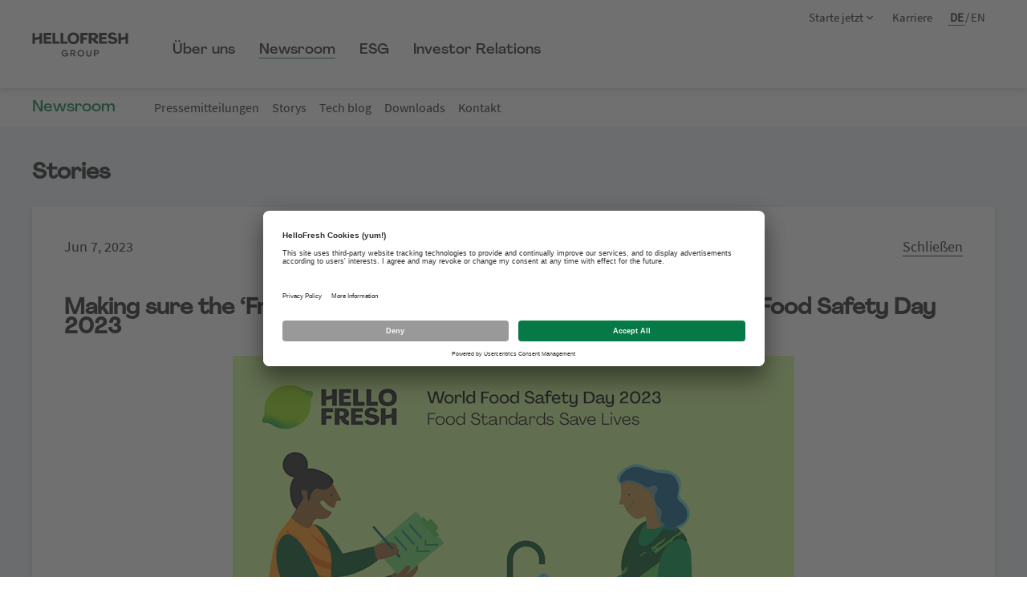

--- FILE ---
content_type: text/html
request_url: https://hellofreshgroup.com/de/newsroom/stories/making-sure-the-fresh-is-always-in-our-name-celebrating-world-food-safety/
body_size: 35899
content:
<!DOCTYPE html><html lang="en"><head><meta charSet="utf-8"/><meta http-equiv="x-ua-compatible" content="ie=edge"/><meta name="viewport" content="width=device-width, initial-scale=1, shrink-to-fit=no"/><style data-href="/styles.83946f329c01c7da2bc6.css" id="gatsby-global-css">.FlagLink-module--flagLink--2SnTA{font-family:Source Sans Pro,sans-serif;font-weight:400;font-size:1.8rem;line-height:24px}.FlagLink-module--flagLinkColumn--2XQ8q{display:flex;flex-flow:column wrap;margin:0;padding:0;list-style-type:none}.FlagLink-module--flagLinkColumn--2XQ8q:not(:last-child){margin-right:auto}@media only screen and (min-width:768px){.FlagLink-module--flagLinkColumn--2XQ8q:not(:last-child){margin-right:24px}}.FlagLink-module--flagLink--2SnTA{display:flex;margin-bottom:16px;height:24px;line-height:1}.FlagLink-module--flagLink--2SnTA:last-child{margin-bottom:0}@media only screen and (min-width:768px){.FlagLink-module--flagLink--2SnTA{height:16px}.FlagLink-module--flagLink--2SnTA:last-child{margin-bottom:0}}.FlagLink-module--flagLink--2SnTA a{flex-grow:0;display:flex;align-items:center;text-decoration:none;font-size:12px}.FlagLink-module--flagLink--2SnTA a:hover{color:#057f45}.FlagLink-module--flagWrapper--1qJQe{width:24px;height:24px;border-radius:50%;margin-right:12px;overflow:hidden;position:relative;box-shadow:2px 2px 24px -2px rgba(0,0,0,.5)}.FlagLink-module--flagWrapper--1qJQe img{height:38.4px;width:38.4px;position:absolute;top:-7.2px;left:-7.2px}@media only screen and (min-width:768px){.FlagLink-module--flagWrapper--1qJQe{width:16px;height:16px;border-radius:50%;margin-right:8px;overflow:hidden;position:relative}.FlagLink-module--flagWrapper--1qJQe img{height:25.6px;width:25.6px;position:absolute;top:-4.8px;left:-4.8px}}.FlagBrands-module--container--2gaY0{font-family:Source Sans Pro,sans-serif;font-weight:400;font-size:1.8rem;line-height:24px;display:flex;flex-flow:column nowrap;padding:0}@media only screen and (min-width:768px){.FlagBrands-module--container--2gaY0{padding:8px 20px 16px}}.FlagBrands-module--tabs--3hvQh{display:flex;flex-flow:row wrap;margin-bottom:24px}.FlagBrands-module--tabs--3hvQh span{flex-grow:0;flex-shrink:0;flex-basis:calc(50% - 12px);padding:4px;margin:0;cursor:pointer}.FlagBrands-module--tabs--3hvQh span:hover{background-color:#f5f4f4}.FlagBrands-module--tabs--3hvQh span:nth-child(odd):not(:last-child){margin-right:16px}@media only screen and (min-width:576px){.FlagBrands-module--tabs--3hvQh span{flex:0 0 auto}.FlagBrands-module--tabs--3hvQh span:not(:last-child){margin-right:16px}}@media only screen and (min-width:576px){.FlagBrands-module--tabs--3hvQh{flex-wrap:nowrap}}.FlagBrands-module--flags--3TYyk{display:flex;flex-flow:row wrap}.FlagBrands-module--active--3Yev9{border-bottom:1px solid #057f45}.BottomSlideModal-module--content--pzXRL,.BottomSlideModal-module--modal--2H-4d header{padding:8px 16px}.BottomSlideModal-module--modal--2H-4d{display:flex;flex-direction:column;background-color:#fff;border-top-left-radius:8px;border-top-right-radius:8px;box-shadow:0 3px 8px 0 rgba(0,0,0,.15);background:#fff;z-index:15;position:fixed;transform:translateY(130%);transition:transform .4s cubic-bezier(0,.52,0,1);left:0;bottom:0;width:100%}@media only screen and (min-width:768px){.BottomSlideModal-module--modal--2H-4d{display:none}}.BottomSlideModal-module--modal--2H-4d header{font-size:2rem;line-height:1.4;letter-spacing:-.12px;font-weight:500;border-bottom:1px solid #057f45}.BottomSlideModal-module--showModal--3thhn{transform:translate(0)}.BottomSlideModal-module--overlay--2nt2U{display:none;position:fixed;top:0;left:0;width:100%;height:100%;z-index:14;background-color:#242424;opacity:.45}.BottomSlideModal-module--showOverlay--3UAJn{display:block}@media only screen and (min-width:768px){.BottomSlideModal-module--showOverlay--3UAJn{display:none}}.Popover-module--modalContainer--3IPMN{display:block}@media only screen and (min-width:768px){.Popover-module--modalContainer--3IPMN{display:none}}.Popover-module--popoverContainer--1wk20{display:none}@media only screen and (min-width:768px){.Popover-module--popoverContainer--1wk20{display:block}}.Popover-module--notificationPopover--2lOCE,.Popover-module--popover--El_Ls{box-shadow:0 3px 8px 0 rgba(0,0,0,.15);border-radius:8px;background-color:#fff!important;z-index:50}.Popover-module--notificationPopover--2lOCE p{font-size:14px;margin:0;padding:8px}.Popover-module--getCookingPopover--KflaI{width:auto;display:none}@media only screen and (min-width:768px){.Popover-module--getCookingPopover--KflaI{display:block}}.Popover-module--getCookingPopoverBody--LYPvr{display:flex;max-height:176px;padding:16px 24px}.Popover-module--getCookingModalBody--OQEeK{display:flex}.Popover-module--bottomSlideModalBody--1ZEOw{min-height:300px}@media only screen and (min-width:576px){.Popover-module--bottomSlideModalBody--1ZEOw{min-height:250px}}.Documents-module--container--2lvA2{font-family:Source Sans Pro,sans-serif;font-weight:400;font-size:1.8rem;line-height:24px;display:flex;flex-flow:column nowrap;padding:0}@media only screen and (min-width:768px){.Documents-module--container--2lvA2{padding:8px 20px 16px}}.Documents-module--tabs--lRhpb{display:flex;flex-flow:row wrap;margin-bottom:24px}.Documents-module--tabs--lRhpb span{flex-grow:0;flex-shrink:0;flex-basis:calc(50% - 12px);padding:4px;margin:0;cursor:pointer}.Documents-module--tabs--lRhpb span:hover{background-color:#f5f4f4}.Documents-module--tabs--lRhpb span:nth-child(odd):not(:last-child){margin-right:16px}@media only screen and (min-width:576px){.Documents-module--tabs--lRhpb span{flex:0 0 auto}.Documents-module--tabs--lRhpb span:not(:last-child){margin-right:16px}}@media only screen and (min-width:576px){.Documents-module--tabs--lRhpb{flex-wrap:nowrap}}.Documents-module--flags--1eZb7{display:flex;flex-flow:row wrap}.Documents-module--active--3Pw3K{border-bottom:1px solid #057f45}.Footer-module--copyright--2-iNN,.Footer-module--links--3GWS2,.Footer-module--navList--3B28C .Footer-module--navItem--1usrC,.Footer-module--navList--3B28C .Footer-module--navItem--1usrC a,.Footer-module--navList--3B28C .Footer-module--navItem--1usrC button{font-family:Agrandir Regular,sans-serif;font-weight:400;font-weight:200;font-size:1.6rem}.Footer-module--footer--VUGIP{background:#fff;width:100%}.Footer-module--footerTop--2g1hB{width:100%;padding-top:16px;padding-bottom:32px}@media only screen and (min-width:992px){.Footer-module--footerTop--2g1hB{padding-top:55px;padding-bottom:55px}}.Footer-module--footerTopContainer--17Dla{display:flex;flex-direction:column;justify-content:space-between;align-items:flex-start;height:100%;position:relative}@media only screen and (min-width:992px){.Footer-module--footerTopContainer--17Dla{flex-direction:row}}.Footer-module--footerLogoWrapper--2hRVy{box-sizing:content-box;width:75px;height:36px;margin-right:0;margin-bottom:3px;padding-top:0}@media only screen and (min-width:992px){.Footer-module--footerLogoWrapper--2hRVy{width:200px;height:150px;margin-right:55px;margin-bottom:0;padding-top:22px}}@media only screen and (min-width:1200px){.Footer-module--footerLogoWrapper--2hRVy{width:270px;margin-right:110px}}.Footer-module--footerLogo--1uosW{display:flex;justify-content:center;align-items:center;width:100%;height:auto}@media only screen and (min-width:992px){.Footer-module--footerLogo--1uosW{font-size:32px}}.Footer-module--footerNav--1-xSK{display:flex;flex-direction:column;width:100%;padding:15px 0 0;border-top:1px solid #057f45;position:relative}@media only screen and (min-width:768px){.Footer-module--footerNav--1-xSK{flex-direction:row;padding:22px 4px 0}}@media only screen and (min-width:992px){.Footer-module--footerNav--1-xSK{flex-grow:1;width:auto}}.Footer-module--navSection--3eg6A{display:flex;flex-direction:column;flex-basis:auto;min-width:100px;margin-right:auto}.Footer-module--navSection--3eg6A:not(:last-child){margin-bottom:24px}@media only screen and (min-width:768px){.Footer-module--navSection--3eg6A{margin-right:40px}.Footer-module--navSection--3eg6A:not(:last-child){margin-bottom:0}}.Footer-module--navSection--3eg6A .Footer-module--navSectionTitle--3mRlC{margin:0 0 16px;font-weight:400}.Footer-module--navList--3B28C{margin:0;padding:0;list-style-type:none}.Footer-module--navList--3B28C .Footer-module--navItem--1usrC{font-size:16px;padding:3px 0}.Footer-module--navList--3B28C .Footer-module--navItem--1usrC:not(:last-child){margin-bottom:8px}.Footer-module--navList--3B28C .Footer-module--navItem--1usrC button{display:flex;justify-content:space-between;align-items:center;width:100%;margin:0;padding:0;background:transparent;border:none;text-align:left}.Footer-module--navList--3B28C .Footer-module--navItem--1usrC button .Footer-module--expandIcon--2TYkJ{margin-left:8px;font-size:16px}.Footer-module--navList--3B28C .Footer-module--navItem--1usrC a,.Footer-module--navList--3B28C .Footer-module--navItem--1usrC button{min-height:24px;text-decoration:none;cursor:pointer}.Footer-module--navList--3B28C .Footer-module--navItem--1usrC a:hover,.Footer-module--navList--3B28C .Footer-module--navItem--1usrC button:hover{color:#057f45}.Footer-module--socialBar--XiUkQ{display:flex;justify-content:flex-end;align-items:center;height:55px;position:absolute;right:0;top:-55px}.Footer-module--socialBar--XiUkQ .Footer-module--linkedinButton--3IA0z{display:flex;justify-content:center;align-items:center;width:24px;height:24px;border-radius:50%;transition:all .2s ease}.Footer-module--socialBar--XiUkQ .Footer-module--linkedinButton--3IA0z:hover{color:#057f45}.Footer-module--footerBottom--1V2nP{width:100%;height:auto;border-top:none}@media only screen and (min-width:768px){.Footer-module--footerBottom--1V2nP{height:48px;border-top:1px solid #057f45}}.Footer-module--footerBottomContainer--4jRl3{display:flex;flex-direction:column-reverse;align-items:center;height:100%}@media only screen and (min-width:768px){.Footer-module--footerBottomContainer--4jRl3{flex-direction:row;justify-content:space-between}}.Footer-module--copyright--2-iNN{display:flex;justify-content:center;align-items:center;width:100%;height:32px;margin-top:32px;font-size:14px}@media only screen and (min-width:768px){.Footer-module--copyright--2-iNN{width:auto;height:auto;margin-top:0}}.Footer-module--links--3GWS2{display:flex;flex-direction:column;width:100%;margin:0;padding:0;list-style-type:none;font-size:14px}@media only screen and (min-width:768px){.Footer-module--links--3GWS2{flex-direction:row;width:auto}}.Footer-module--links--3GWS2 li{margin-right:auto}.Footer-module--links--3GWS2 li:not(:last-child){margin-bottom:8px}@media only screen and (min-width:768px){.Footer-module--links--3GWS2 li:not(:last-child){margin-right:40px;margin-bottom:0}}.Footer-module--links--3GWS2 li a{text-decoration:none}.Footer-module--links--3GWS2 li a:hover{color:#057f45}.Footer-module--arrowButtonWrapper--3_-8S{position:relative;height:0}.Footer-module--arrowButton--1t5XF{display:flex;justify-content:center;align-items:center;position:fixed;bottom:24px;right:24px;width:48px;height:48px;padding:0;border-radius:50%;border:1px solid #057f45;color:#057f45;background:#fff;cursor:pointer;z-index:10;transform:scale(0);transition:transform .2s ease-in-out;overflow:hidden}@media only screen and (min-width:calc(1200px + 48px * 4)){.Footer-module--arrowButton--1t5XF{position:absolute;top:-24px;right:-72px}}.Footer-module--arrowButton--1t5XF svg{transition:all .2s ease-in-out}.Footer-module--arrowButton--1t5XF:hover svg{transform:scale(1.3)}.Footer-module--arrowButtonActive--G9hKt{transform:scale(1)}.ContentLayout-module--container--2A202{max-width:1200px;position:relative;margin:0 16px}@media only screen and (min-width:576px){.ContentLayout-module--container--2A202{margin:0 32px}}@media only screen and (min-width:768px){.ContentLayout-module--container--2A202{margin:0 10%}}@media only screen and (min-width:1200px){.ContentLayout-module--container--2A202{margin:0 auto}}.DesktopHeader-module--mainNav--l_0Ic>li{font-family:Agrandir Medium,sans-serif;font-weight:400;font-size:1.8rem;line-height:24px}.DesktopHeader-module--container--1aN9u{display:none;box-shadow:0 3px 8px 0 rgba(0,0,0,.15);height:110px;position:fixed;top:0;width:100%;font-size:1.5rem;background-color:#fff;z-index:10}@media (min-width:1151px){.DesktopHeader-module--container--1aN9u{display:block}}.DesktopHeader-module--paddingWrapper--2wKgD{background-color:#f1f4f6}.DesktopHeader-module--logoLink--2HJIK{margin-top:8px}.DesktopHeader-module--logo--58mr_{width:120px;height:auto}.DesktopHeader-module--wrapper--3mP9B{height:100%;display:flex}.DesktopHeader-module--navigation--2OLXn{display:flex;align-items:center;flex:2 1}.DesktopHeader-module--options--2q258{display:flex;justify-content:flex-end;width:100%;white-space:nowrap}.DesktopHeader-module--options--2q258 div{-webkit-user-select:none;-ms-user-select:none;user-select:none;padding:10px 10px 0}.DesktopHeader-module--options--2q258 div a{text-decoration:none}.DesktopHeader-module--options--2q258 div a:hover{color:#057f45}.DesktopHeader-module--options--2q258 div:first-child span{align-items:center;display:flex;cursor:pointer}.DesktopHeader-module--options--2q258 div:first-child span:hover{color:#057f45}.DesktopHeader-module--options--2q258 div:not(:last-child):not(:first-child){cursor:pointer}.DesktopHeader-module--options--2q258 div:last-child span{text-transform:uppercase;cursor:pointer;padding:0 2px}.DesktopHeader-module--options--2q258 div:last-child span:hover{background-color:#f5f4f4}.DesktopHeader-module--mainNav--l_0Ic{list-style-type:none;display:flex;flex-flow:row nowrap;margin-top:30px}.DesktopHeader-module--mainNav--l_0Ic>li{white-space:nowrap;margin:0 30px}@media (max-width:1380px){.DesktopHeader-module--mainNav--l_0Ic>li{margin:0 15px}}.DesktopHeader-module--mainNav--l_0Ic>li a{text-decoration:none}.DesktopHeader-module--mainNav--l_0Ic>li a:hover{color:#057f45;cursor:pointer}.DesktopHeader-module--active--2uqRl{border-bottom:1px solid #057f45}.DesktopHeader-module--languageActive--2XJ1r{border-bottom:1px solid #057f45;font-weight:700}.DesktopHeader-module--flagsPopover--26mYW{box-shadow:0 3px 8px 0 rgba(0,0,0,.15);border-radius:8px;background-color:#fff!important;z-index:50}@media (max-width:1150px){.DesktopHeader-module--flagsPopover--26mYW{display:none}}.DesktopHeader-module--hide--1pCAs{height:0;overflow:hidden}.DesktopSubNav-module--container--3qLfZ>div header{font-family:Agrandir Medium,sans-serif;font-weight:400;font-size:1.8rem;line-height:24px}.DesktopSubNav-module--container--3qLfZ{width:100%;height:48px;max-height:48px;min-height:48px;position:fixed;left:0;top:110px;background-color:#fff}@media (max-width:1150px){.DesktopSubNav-module--container--3qLfZ{display:none}}.DesktopSubNav-module--container--3qLfZ>div{display:flex;height:100%;align-items:center}.DesktopSubNav-module--container--3qLfZ>div header{color:#057f45;font-size:2rem;line-height:16px}.DesktopSubNav-module--container--3qLfZ>div ul{list-style-type:none;display:flex;flex-flow:row wrap;margin:0}.DesktopSubNav-module--container--3qLfZ>div ul li{white-space:nowrap;padding:2px 8px;font-size:1.6rem}.DesktopSubNav-module--container--3qLfZ>div ul li a{text-decoration:none}.DesktopSubNav-module--container--3qLfZ>div ul li a:hover{color:#057f45}.DesktopSubNav-module--active--ETrrJ{border-bottom:1px solid #057f45}.MobileHeader-module--language--25iNl{font-family:Agrandir Regular,sans-serif;font-weight:400}.MobileHeader-module--leftSideMenuWrapper--2PFg0 .MobileHeader-module--route--2UAiz{font-family:Source Sans Pro SemiBold,sans-serif;font-weight:600;font-size:1.2rem;line-height:16px}.MobileHeader-module--container--HaW9o{display:none}@media (max-width:1150px){.MobileHeader-module--container--HaW9o{position:fixed;display:flex;background-color:#fff;z-index:10;width:100%;height:64px;box-shadow:0 3px 8px 0 rgba(0,0,0,.15)}}.MobileHeader-module--logo--3Ff9W{width:98px;height:auto}.MobileHeader-module--fixed--2dn7k{position:fixed;width:100%;top:0}.MobileHeader-module--wrapper--3AqZL{height:100%;width:100%;display:flex;align-items:center;justify-content:space-between}.MobileHeader-module--leftSideMenuWrapper--2PFg0,.MobileHeader-module--leftSideMenuWrapper--2PFg0 .MobileHeader-module--logoLink--1q7u7{display:flex;align-items:center}.MobileHeader-module--leftSideMenuWrapper--2PFg0 .MobileHeader-module--route--2UAiz{margin-left:16px;color:#057f45;text-transform:uppercase}.MobileHeader-module--mobileNav--U7Nbv{padding:24px 20px 0;margin:0;font-size:1.8rem;position:fixed;box-shadow:inset 0 3px 8px 0 rgba(0,0,0,.15);background-color:#fff;opacity:0;left:0;top:0;transform:translateY(130%);transition:transform .4s cubic-bezier(0,.52,0,1),opacity .3s ease-in;width:100%;height:calc(100vh - 64px);overflow:scroll;z-index:10}.MobileHeader-module--mobileNav--U7Nbv .MobileHeader-module--mobileMenu--2W5Tv{margin:0;padding:0;list-style-type:none;display:inline-block}.MobileHeader-module--mobileNav--U7Nbv .MobileHeader-module--mobileMenu--2W5Tv>li{padding:8px 0}.MobileHeader-module--mobileNav--U7Nbv .MobileHeader-module--mobileMenu--2W5Tv>li a{text-decoration:none;color:#242424}.MobileHeader-module--mobileNav--U7Nbv .MobileHeader-module--mobileMenu--2W5Tv>li svg{position:relative;bottom:-2px;margin-left:4px}.MobileHeader-module--show--2J-FE{opacity:1;transform:translateY(64px)}.MobileHeader-module--language--25iNl{display:flex;justify-content:center;margin:15px 0 40px;padding-top:15px;border-top:2px solid #057f45}.MobileHeader-module--language--25iNl span{text-transform:uppercase;cursor:pointer;margin:0 12px}.MobileHeader-module--language--25iNl span:hover{background-color:#f5f4f4}.MobileHeader-module--menuIcon--1tppP{width:24px;height:24px}.MobileHeader-module--subNav--13q1w{list-style-type:none;padding:10px 0 0 10px}.MobileHeader-module--subNav--13q1w li{padding:4px 0}.MobileHeader-module--overlay--3wXhW{z-index:14;position:fixed;background-color:rgba(0,0,0,.45);top:0;left:0;width:100%;height:100%}.MobileHeader-module--languageActive--DGYSe{border-bottom:1px solid #057f45;font-weight:700}.MobileMain-module--mobileContainer--Tpoc9{display:flex;flex-flow:column nowrap}@media only screen and (min-width:768px){.MobileMain-module--mobileContainer--Tpoc9{display:none}}.MobileMain-module--mobileCard--2q74Z{overflow:auto;background-color:#fff;padding:16px;margin:16px;box-shadow:0 3px 8px 0 rgba(0,0,0,.15);text-align:left}.MobileMain-module--mobileCard--2q74Z h3{margin:0}.MobileMain-module--backgroundStories--1Lnfu{margin-top:32px;background-color:#f1f4f6}.MobileMain-module--storiesWrapper--3b7lE{display:flex;flex-flow:column nowrap;justify-content:center}.MobileMain-module--storiesWrapper--3b7lE a{text-decoration:none}@media only screen and (min-width:768px){.MobileMain-module--storiesWrapper--3b7lE{flex-flow:row wrap}}@media only screen and (min-width:768px){.MobileMain-module--storiesWrapper--3b7lE .MobileMain-module--mobileCard--2q74Z{flex-basis:40%}}.MobileMain-module--firstNews--3gMBV{min-height:440px;padding-bottom:40px;display:flex;justify-content:center;align-items:flex-end;background-size:cover;background-color:#979797}.MobileMain-module--firstNews--3gMBV a{text-decoration:none}@media only screen and (min-width:576px){.MobileMain-module--firstNews--3gMBV a{margin:80px}}.MobileMain-module--firstNews--3gMBV .MobileMain-module--mobileCard--2q74Z{display:flex;flex-flow:column nowrap}@media only screen and (min-width:768px){.MobileMain-module--firstNews--3gMBV{background-size:cover}}.MobileMain-module--alignEnd--3O1_7{align-self:flex-end}.MobileMain-module--seeMoreNewsButton--18yEj{background-color:transparent;width:100%;padding:8px 32px;border:1px solid #242424}.DesktopMain-module--card--3vTBj a{color:#242424;text-decoration:none;line-height:1.1;border-bottom:1px solid #242424;cursor:pointer}.DesktopMain-module--card--3vTBj a:hover{border-color:#abed00}.DesktopMain-module--container--nh5Ip{margin:40px 0 120px;display:none}@media only screen and (min-width:768px){.DesktopMain-module--container--nh5Ip{display:block}}.DesktopMain-module--carouselItem--2UEH6{display:flex;min-height:440px;height:100%;background-color:#abed00}.DesktopMain-module--card--3vTBj{display:flex;flex-flow:column nowrap;justify-content:center;max-width:300px;margin:40px 0 40px 100px;background-color:#fff;padding:16px}.DesktopMain-module--card--3vTBj .DesktopMain-module--linkWrapper--kz_ex{align-self:flex-end}.DesktopMain-module--card--3vTBj h2,.DesktopMain-module--card--3vTBj p{text-align:left}.DesktopMain-module--seeMoreNewsButton--2CZ_H{cursor:pointer;background-color:transparent;width:100%;margin-top:auto;margin-bottom:0;padding:8px 32px;border:1px solid #242424}.DesktopMain-module--seeMoreNewsButton--2CZ_H:hover{border-color:#057f45;color:#057f45}.DesktopMain-module--mainSection--InaSi{margin-top:32px;display:flex;flex-direction:row}.DesktopMain-module--news--2fTx5{display:flex;flex-direction:column;flex-basis:60%;margin-right:32px}.DesktopMain-module--news--2fTx5 h1{margin:16px 0 24px}.DesktopMain-module--blocks--2N4cA{flex-basis:calc(40% - 32px)}.DesktopMain-module--blocks--2N4cA>a{width:100%;margin-bottom:24px}.DesktopMain-module--blocks--2N4cA>a:nth-child(n){margin-right:0}.DesktopMain-module--blocks--2N4cA>a:last-child{margin-bottom:0}.DesktopMain-module--newsItem--42qMy{flex-grow:1}.DesktopMain-module--newsItem--42qMy a{margin:0;padding:8px 0;display:flex;justify-content:space-between;align-items:flex-start;text-decoration:none}.DesktopMain-module--newsItem--42qMy a:first-child:hover{color:#057f45;cursor:pointer}.DesktopMain-module--newsItem--42qMy a p{margin:0}.DesktopMain-module--newsItem--42qMy a p:last-child{white-space:nowrap;margin-left:10px}.DesktopStories-module--desktopContainer--1ffai{display:none;flex-direction:column-reverse;gap:32px;margin:32px 0}@media only screen and (min-width:992px){.DesktopStories-module--desktopContainer--1ffai{display:flex}}.DesktopStories-module--container--34QrY{text-decoration:none;display:block;overflow:hidden}.DesktopStories-module--container--34QrY .DesktopStories-module--block--3CWr7{display:flex;flex-direction:column;width:100%;height:100%;background:#979797;justify-content:flex-end;position:relative;cursor:pointer}.DesktopStories-module--container--34QrY .DesktopStories-module--block--3CWr7 .DesktopStories-module--background--2HDN-{width:101%;height:101%;position:absolute;top:0;left:0;background-size:cover;background-position:50%;z-index:0;transition:transform .5s ease}.DesktopStories-module--container--34QrY .DesktopStories-module--block--3CWr7:hover .DesktopStories-module--background--2HDN-{transform:scale(1.02)}.DesktopStories-module--card--2B2NF{width:280px;min-height:190px;overflow:auto;margin:40px;background-color:#fff;padding:16px;position:relative;z-index:1}.DesktopStories-module--card--2B2NF p:first-child{margin-top:0}.DesktopStories-module--card--2B2NF h3{text-overflow:ellipsis}.StoriesSection-module--section--20RDh{display:flex;flex-flow:column;background-color:#fff;box-shadow:0 3px 8px 0 rgba(0,0,0,.15);scroll-margin-top:100px}@media only screen and (min-width:992px){.StoriesSection-module--section--20RDh{scroll-margin-top:150px}}.StoriesSection-module--section--20RDh.StoriesSection-module--isOpen--SRSw- .StoriesSection-module--list--1NicX{max-height:1000000px}.StoriesSection-module--section--20RDh.StoriesSection-module--isOpen--SRSw- .StoriesSection-module--list--1NicX:after{opacity:0}.StoriesSection-module--section--20RDh.StoriesSection-module--isOpen--SRSw- .StoriesSection-module--collapseButton--xn1hQ svg{transform:rotate(0deg)}.StoriesSection-module--content--1h5jT{display:flex;flex-flow:column;gap:16px;padding:16px}.StoriesSection-module--list--1NicX{--mobile-size:368px;--desktop-size:480px;position:relative;display:grid;grid-template-columns:repeat(6,1fr);gap:16px;width:100%;padding-bottom:100px;max-height:var(--mobile-size);overflow:hidden;transition:max-height .5s ease}@media only screen and (min-width:1200px){.StoriesSection-module--list--1NicX{max-height:var(--desktop-size)}}.StoriesSection-module--list--1NicX>*{grid-column:span 6}@media only screen and (min-width:992px){.StoriesSection-module--list--1NicX>*{grid-column:span 3;height:var(--mobile-size)}}@media only screen and (min-width:1200px){.StoriesSection-module--list--1NicX>*{height:var(--desktop-size)}.StoriesSection-module--list--1NicX>:first-child{grid-column:1/5}.StoriesSection-module--list--1NicX>:nth-child(2){grid-column:5/7}.StoriesSection-module--list--1NicX>:nth-child(3){grid-column:1/3}.StoriesSection-module--list--1NicX>:nth-child(4){grid-column:3/7}.StoriesSection-module--list--1NicX>:nth-child(n+5){grid-column:span 2}.StoriesSection-module--list--1NicX>:nth-child(n+3){height:var(--mobile-size)}}.StoriesSection-module--list--1NicX:after{content:"";position:absolute;left:0;bottom:0;width:100%;height:100px;background:linear-gradient(180deg,hsla(0,0%,100%,0),#fff);z-index:5;transition:opacity .5s ease}.StoriesSection-module--collapseButton--xn1hQ{margin:0;padding:8px;border:0;background:transparent;transition:all .2s ease;cursor:pointer}.StoriesSection-module--collapseButton--xn1hQ:hover{background:#057f45;color:#fff}.StoriesSection-module--collapseButton--xn1hQ svg{width:24px;height:24px;transform:rotate(180deg);transition:inherit}.MobileStories-module--container--U4rIi{display:flex;flex-direction:column-reverse;gap:32px;margin:32px 0}@media only screen and (min-width:992px){.MobileStories-module--container--U4rIi{display:none}}.MobileStories-module--story--1XLRl{text-decoration:none;display:block}.MobileStories-module--story--1XLRl p{border-bottom:1px solid #057f45}.MobileStories-module--story--1XLRl img{display:block;width:100%;height:100%}.management-module--management--3amS5 .management-module--managementPerson--2smS2 h3{font-family:Agrandir Medium,sans-serif}.management-module--management--3amS5 .management-module--managementPerson--2smS2 p,.management-module--managementLink--1pV8k{font-family:Source Sans Pro,sans-serif}.management-module--managementLink--1pV8k{color:#242424;text-decoration:none;line-height:1.1;border-bottom:1px solid #242424;cursor:pointer}.management-module--managementLink--1pV8k:hover{border-color:#abed00}.management-module--management--3amS5{display:flex;flex-direction:column;flex-wrap:wrap}@media only screen and (min-width:576px){.management-module--management--3amS5{flex-direction:row;justify-content:space-between}}.management-module--management--3amS5 .management-module--managementPerson--2smS2{display:flex;flex-direction:column;width:100%;margin-bottom:32px}.management-module--management--3amS5 .management-module--managementPerson--2smS2:last-child{margin-bottom:0}@media only screen and (min-width:576px){.management-module--management--3amS5 .management-module--managementPerson--2smS2{width:calc(50% - 8px);margin-bottom:16px}.management-module--management--3amS5 .management-module--managementPerson--2smS2:nth-last-child(-n+2){margin-bottom:0}}@media only screen and (min-width:768px){.management-module--management--3amS5 .management-module--managementPerson--2smS2{width:calc(25% - 12px);margin-bottom:0}.management-module--management--3amS5 .management-module--managementPerson--2smS2:nth-child(n+5){margin-top:24px}}.management-module--management--3amS5 .management-module--managementPerson--2smS2 .management-module--managementPersonLink--1clWn{display:flex;width:100%;overflow:hidden;background:#979797;position:relative}.management-module--management--3amS5 .management-module--managementPerson--2smS2 .management-module--managementPersonLink--1clWn>div{width:100%;height:100%}.management-module--management--3amS5 .management-module--managementPerson--2smS2 .management-module--managementPersonLink--1clWn .management-module--linkedinOverlay--DkG-v{display:flex;justify-content:center;align-items:center;width:100%;height:100%;position:absolute;top:0;left:0;background:#fff;opacity:0;transition:opacity .2s ease;z-index:1}.management-module--management--3amS5 .management-module--managementPerson--2smS2 .management-module--managementPersonLink--1clWn .management-module--linkedinOverlay--DkG-v .management-module--linkedinIcon--2Lw3g{width:24px;height:24px;color:#057f45}.management-module--management--3amS5 .management-module--managementPerson--2smS2 .management-module--managementPersonLink--1clWn:hover .management-module--linkedinOverlay--DkG-v{background:hsla(0,0%,100%,.8);opacity:1}.management-module--management--3amS5 .management-module--managementPerson--2smS2 h3{margin:24px 0 8px;font-size:24px;flex-grow:1}@media only screen and (min-width:768px){.management-module--management--3amS5 .management-module--managementPerson--2smS2 h3{font-size:20px}}@media only screen and (min-width:992px){.management-module--management--3amS5 .management-module--managementPerson--2smS2 h3{font-size:24px}}.management-module--management--3amS5 .management-module--managementPerson--2smS2 p{justify-self:flex-end;margin:0;font-size:16px}.management-module--managementBoard--1Hxao{display:flex;flex-direction:column}.management-module--managementLinkWrapper--3NgXL{display:flex;justify-content:flex-end;align-items:flex-end;height:40px}.management-module--managementLink--1pV8k{font-size:12px}@media screen and (min-width:335px){.management-module--managementLink--1pV8k{font-size:16px}}.ourMission-module--missionList--1GZWq .ourMission-module--block--1u_eU,.ourMission-module--ourMission--CcpZ-{font-family:Agrandir Regular,sans-serif;font-weight:400}.ourMission-module--missionList--1GZWq .ourMission-module--block--1u_eU{font-weight:200;font-size:1.6rem}.ourMission-module--missionList--1GZWq .ourMission-module--block--1u_eU a{color:#242424;text-decoration:none;line-height:1.1;border-bottom:1px solid #242424;cursor:pointer}.ourMission-module--missionList--1GZWq .ourMission-module--block--1u_eU a:hover{border-color:#abed00}.ourMission-module--mission--2aC_s{display:inline-flex;flex-flow:column nowrap;padding:32px 0 16px 32px;min-height:163px}@media only screen and (min-width:992px){.ourMission-module--mission--2aC_s{width:30vw}}@media only screen and (min-width:1200px){.ourMission-module--mission--2aC_s{margin-left:120px}}@media only screen and (min-width:1920px){.ourMission-module--mission--2aC_s{margin-left:0}}.ourMission-module--mission--2aC_s h2{font-size:2.8rem;line-height:3.6rem}.ourMission-module--ourMission--CcpZ-{font-size:1.5rem}@media only screen and (min-width:768px){.ourMission-module--ourMission--CcpZ-{font-size:1.8rem}}.ourMission-module--missionList--1GZWq{display:flex;flex-flow:column nowrap;align-items:center;margin-top:60px;padding:0 0 16px}@media only screen and (min-width:768px){.ourMission-module--missionList--1GZWq{flex-flow:row nowrap;justify-content:space-evenly;align-items:flex-start;padding:16px 0}}@media only screen and (min-width:992px){.ourMission-module--missionList--1GZWq{margin-top:0}}@media screen and (min-width:1560px){.ourMission-module--missionList--1GZWq{margin-top:100px}}@media screen and (min-width:1800px){.ourMission-module--missionList--1GZWq{margin-top:130px}}.ourMission-module--missionList--1GZWq .ourMission-module--block--1u_eU{margin:0 4px;text-align:center;display:flex;flex-flow:column nowrap;align-items:center}.ourMission-module--missionList--1GZWq .ourMission-module--block--1u_eU h3{margin:24px 0 8px}.ourMission-module--missionList--1GZWq .ourMission-module--block--1u_eU div{max-width:200px}.ourMission-module--missionList--1GZWq .ourMission-module--block--1u_eU a{margin-top:10px}.ourMission-module--latest--2FL5N{display:flex;flex-flow:column nowrap;align-items:center;padding:16px 0}.ourMission-module--latest--2FL5N a{display:block;text-decoration:none;cursor:pointer;width:100%;min-height:160px;max-width:360px;box-shadow:0 3px 8px 0 rgba(0,0,0,.15);background-color:#fff;padding:16px;margin-top:8px}.ourMission-module--latest--2FL5N a:hover{box-shadow:none}@media only screen and (min-width:992px){.ourMission-module--latest--2FL5N a{margin:8px 5px 0}}@media only screen and (min-width:992px){.ourMission-module--latest--2FL5N{flex-flow:row nowrap;justify-content:space-evenly;align-items:stretch}}.ourMission-module--cardContent--2d3RD{margin:8px 0}.ourMission-module--cardHeader--2rOTK{display:flex;flex-flow:row nowrap;border-bottom:1px solid #057f45;padding:16px 0 8px}.ourMission-module--cardHeader--2rOTK .ourMission-module--cardDate--3ixd9{white-space:nowrap;position:relative;top:-3px;flex:1 1;text-align:end}.ourMission-module--cardHeader--2rOTK h3{margin:0}@media only screen and (min-width:992px){.ourMission-module--mealKit--3ASBM{display:flex;flex-flow:row wrap;justify-content:space-evenly}.ourMission-module--mealKit--3ASBM h2{width:100%}}@media only screen and (min-width:1920px){.ourMission-module--mealKit--3ASBM{margin-top:70px}}.ourMission-module--mealKit--3ASBM h2{margin-top:32px!important;font-size:2.8rem;line-height:3.6rem;text-align:center;padding-bottom:16px}.ourMission-module--mealKit--3ASBM .ourMission-module--number--1C-V8{font-size:3.4rem}.ourMission-module--numberData--3SUU0{display:flex;flex-flow:column nowrap;align-items:center;padding-bottom:24px}.ourMission-module--numberData--3SUU0 h1,.ourMission-module--numberData--3SUU0 p{margin:0}.ourMission-module--numberData--3SUU0:last-child{padding-bottom:32px}@media only screen and (min-width:768px){.ourMission-module--ourMissionContainer--2pLPt{padding-top:170px}}@media only screen and (min-width:1920px){.ourMission-module--ourMissionContainer--2pLPt{padding-top:200px}}.brands-module--brands--ojLu8{display:flex;flex-direction:column;justify-content:center;flex-wrap:wrap}@media only screen and (min-width:576px){.brands-module--brands--ojLu8{flex-direction:row}}.brands-module--brands--ojLu8 .brands-module--brand--1PcTm{display:flex;flex-direction:column;align-items:center;flex:0 1 100%}.brands-module--brands--ojLu8 .brands-module--brand--1PcTm:not(:last-child){margin-bottom:32px}@media only screen and (min-width:576px){.brands-module--brands--ojLu8 .brands-module--brand--1PcTm{align-items:flex-start;flex-basis:calc(50% - 24px);margin-bottom:0}.brands-module--brands--ojLu8 .brands-module--brand--1PcTm:nth-child(odd):not(:last-child){margin-right:48px}.brands-module--brands--ojLu8 .brands-module--brand--1PcTm:not(:last-child){margin-bottom:0}.brands-module--brands--ojLu8 .brands-module--brand--1PcTm:nth-last-child(n+4){margin-bottom:32px}}@media only screen and (min-width:992px){.brands-module--brands--ojLu8 .brands-module--brand--1PcTm{flex-basis:calc(25% - 48px)}.brands-module--brands--ojLu8 .brands-module--brand--1PcTm:first-child,.brands-module--brands--ojLu8 .brands-module--brand--1PcTm:nth-child(2),.brands-module--brands--ojLu8 .brands-module--brand--1PcTm:nth-child(3),.brands-module--brands--ojLu8 .brands-module--brand--1PcTm:nth-child(4){position:relative}.brands-module--brands--ojLu8 .brands-module--brand--1PcTm:first-child,.brands-module--brands--ojLu8 .brands-module--brand--1PcTm:nth-child(2),.brands-module--brands--ojLu8 .brands-module--brand--1PcTm:nth-child(3){margin-right:48px}.brands-module--brands--ojLu8 .brands-module--brand--1PcTm:first-child:after,.brands-module--brands--ojLu8 .brands-module--brand--1PcTm:nth-child(2):after,.brands-module--brands--ojLu8 .brands-module--brand--1PcTm:nth-child(3):after{content:"";display:block;position:absolute;left:0;bottom:-32px;width:150%;border-bottom:1px solid #f1f4f6}.brands-module--brands--ojLu8 .brands-module--brand--1PcTm:nth-child(4):after{content:"";display:block;position:absolute;left:0;bottom:-32px;width:100%;border-bottom:1px solid #f1f4f6}.brands-module--brands--ojLu8 .brands-module--brand--1PcTm:nth-child(n+5):not(:last-child){margin-right:48px}.brands-module--brands--ojLu8 .brands-module--brand--1PcTm:nth-last-child(n+4){margin-bottom:32px}}.brands-module--brands--ojLu8 .brands-module--brand--1PcTm .brands-module--brandLogoWrapper--gnLLZ{display:flex;justify-content:center;align-items:flex-end;width:100%;max-width:100%;margin-bottom:16px;overflow:hidden;max-height:100px}@media only screen and (min-width:576px){.brands-module--brands--ojLu8 .brands-module--brand--1PcTm .brands-module--brandLogoWrapper--gnLLZ{height:100px}}@media only screen and (min-width:992px){.brands-module--brands--ojLu8 .brands-module--brand--1PcTm .brands-module--brandLogoWrapper--gnLLZ{justify-content:flex-start;align-items:center}}.brands-module--brands--ojLu8 .brands-module--brand--1PcTm .brands-module--imgContainer--MlS66>div{width:100%;height:auto}.brands-module--brands--ojLu8 .brands-module--brand--1PcTm .brands-module--imgContainer--MlS66>div img{max-height:100%;-o-object-fit:scale-down!important;object-fit:scale-down!important}.brands-module--brands--ojLu8 .brands-module--brand--1PcTm:nth-child(2) .brands-module--imgContainer--MlS66{width:85px}.brands-module--brands--ojLu8 .brands-module--brand--1PcTm:nth-child(3) .brands-module--imgContainer--MlS66,.brands-module--brands--ojLu8 .brands-module--brand--1PcTm:nth-child(4) .brands-module--imgContainer--MlS66{width:100px}.brands-module--brands--ojLu8 .brands-module--brand--1PcTm:first-child .brands-module--imgContainer--MlS66,.brands-module--brands--ojLu8 .brands-module--brand--1PcTm:nth-child(5) .brands-module--imgContainer--MlS66,.brands-module--brands--ojLu8 .brands-module--brand--1PcTm:nth-child(6) .brands-module--imgContainer--MlS66,.brands-module--brands--ojLu8 .brands-module--brand--1PcTm:nth-child(7) .brands-module--imgContainer--MlS66,.brands-module--brands--ojLu8 .brands-module--brand--1PcTm:nth-child(8) .brands-module--imgContainer--MlS66{width:120px}.brands-module--brands--ojLu8 .brands-module--brand--1PcTm .brands-module--brandSlogan--1Wphb{align-self:flex-start;margin-top:0;margin-bottom:8px;font-size:20px}@media only screen and (min-width:576px){.brands-module--brands--ojLu8 .brands-module--brand--1PcTm .brands-module--brandSlogan--1Wphb{min-height:72px;margin-bottom:16px}}.brands-module--brands--ojLu8 .brands-module--brand--1PcTm .brands-module--brandDescription--1L2LW{align-self:flex-start;margin:0;font-size:16px}.image-module--imagePreview--2c9iw{position:fixed;right:0;left:0;bottom:0;top:0;z-index:100;display:flex;justify-content:center;align-items:center}.image-module--imagePreview__backdrop--2oJF_{width:100%;height:100%;position:absolute;z-index:-1;opacity:.5;background:#000}.image-module--imagePreview__imageWrapper--1WghW{position:relative}.image-module--imagePreview__close--1dko4{position:absolute;z-index:1;top:0;right:0}.image-module--imageWrapper--19G5V{cursor:pointer;position:relative;border:0;background:none;padding:0;margin:0}.image-module--imageWrapper--19G5V:hover .image-module--imageWrapper__overlay--HH4eV{opacity:1}.image-module--imageWrapper__overlay--HH4eV{position:absolute;top:0;left:0;right:0;bottom:0;background:rgba(0,0,0,.1);opacity:0;transition:opacity .2s ease}.image-module--close--IPwlB{border:0;margin:0;position:relative;background-color:#fff;width:36px;height:36px;padding:8px;border-radius:0;display:flex;justify-content:center;align-items:center;opacity:.7;transition:opacity .2s;cursor:pointer}.image-module--close--IPwlB:hover{opacity:1}.image-module--close__icon--1yWuS{position:relative;width:100%;height:100%}.image-module--close__icon--1yWuS:after,.image-module--close__icon--1yWuS:before{content:"";position:absolute;height:2px;border-radius:2px;width:100%;top:50%;left:0;margin-top:-1px;background:#000}.image-module--close__icon--1yWuS:before{transform:rotate(45deg)}.image-module--close__icon--1yWuS:after{transform:rotate(-45deg)}.Animations-module--animation-fade-enter--BNI-X{opacity:0}.Animations-module--animation-fade-enter-active--2naFz{opacity:1;transition-timing-function:ease-in;transition-property:opacity}.Animations-module--animation-fade-exit--2jFKH{opacity:1}.Animations-module--animation-fade-exit-active--3VcuF{opacity:0;transition-timing-function:ease-in;transition-property:opacity}.RichTextImage-module--imageWrapper--2jVfV{text-align:center;line-height:1em;margin:1em 0}.RichTextImage-module--image--yFf0x{width:60%}@media only screen and (min-width:992px){.RichTextImage-module--image--yFf0x{width:700px}}.RichTextImage-module--image_vertical--32jZK{width:40%}@media only screen and (min-width:992px){.RichTextImage-module--image_vertical--32jZK{width:400px}}.RichTextVideo-module--videoWrapper--_za20{text-align:center;line-height:1em;margin:1em 0}.RichTextVideo-module--video--QIxZS{width:100%;min-height:260px}@media only screen and (min-width:576px){.RichTextVideo-module--video--QIxZS{min-height:360px}}@media only screen and (min-width:768px){.RichTextVideo-module--video--QIxZS{min-height:360px;width:660px}}@media only screen and (min-width:992px){.RichTextVideo-module--video--QIxZS{min-height:360px;width:660px}}.RichTextVideo-module--instaVideo--3DlKk{width:100%;min-height:450px}@media only screen and (min-width:335px){.RichTextVideo-module--instaVideo--3DlKk{min-height:500px;width:80%}}@media only screen and (min-width:576px){.RichTextVideo-module--instaVideo--3DlKk{width:360px;min-height:660px}}@media only screen and (min-width:768px){.RichTextVideo-module--instaVideo--3DlKk{width:360px;min-height:660px}}@media only screen and (min-width:992px){.RichTextVideo-module--instaVideo--3DlKk{width:360px;min-height:660px}}@media only screen and (min-width:1200px){.RichTextVideo-module--instaVideo--3DlKk{width:360px;min-height:660px}}@media only screen and (min-width:1920px){.RichTextVideo-module--instaVideo--3DlKk{width:360px;min-height:660px}}.business-module--textWrapper--mtRAs p{font-family:Agrandir Regular,sans-serif;font-weight:400}.business-module--textWrapper--mtRAs a{font-family:Source Sans Pro,sans-serif;color:#242424;text-decoration:none;line-height:1.1;border-bottom:1px solid #242424;cursor:pointer}.business-module--textWrapper--mtRAs a:hover{border-color:#abed00}.business-module--videoContainer--3Z4Hc{width:100%;position:relative}@media only screen and (min-width:1200px){.business-module--videoContainer--3Z4Hc{width:60%}}.business-module--videoContainer--3Z4Hc:after{content:"";display:block;padding-bottom:56.25%}.business-module--videoContainer--3Z4Hc iframe{position:absolute;top:0;left:0;width:100%;height:100%}.business-module--ourBusiness--1RqJN{display:flex;flex-flow:row wrap}@media only screen and (min-width:1200px){.business-module--ourBusiness--1RqJN{flex-wrap:nowrap}}.business-module--textWrapper--mtRAs{display:flex;flex-direction:column;width:100%;margin-top:24px}@media only screen and (min-width:1200px){.business-module--textWrapper--mtRAs{width:calc(40% - 30px);padding-top:8px;margin-top:0;margin-left:30px}}.business-module--textWrapper--mtRAs p{font-size:16px;margin:0 0 24px}@media only screen and (min-width:768px){.business-module--textWrapper--mtRAs p{font-size:18px}}@media only screen and (min-width:1200px){.business-module--textWrapper--mtRAs p{font-size:20px}}.business-module--textWrapper--mtRAs a{align-self:flex-start;font-size:16px;margin-top:auto;margin-bottom:0}.tooltip-module--tooltip--1Go-Z{display:flex;align-items:center;position:relative}.tooltip-module--tooltip--1Go-Z>div[data-id=tooltip]{display:none}@media only screen and (min-width:768px){.tooltip-module--tooltip--1Go-Z>div[data-id=tooltip]{display:block}}@media (any-hover:hover){.tooltip-module--tooltip--1Go-Z>div[data-id=tooltip]{display:block!important}}@media (any-hover:none){.tooltip-module--tooltip--1Go-Z>div[data-id=tooltip]{display:none!important}}.development-module--developmentDesktop--2_1p6 .development-module--year--2CfOn span{font-family:Agrandir Regular,sans-serif;font-weight:400}.development-module--developmentDesktopContainer--3BuRd{display:flex;flex-direction:column;align-items:center;justify-content:center}.development-module--developmentDesktop--2_1p6{display:none;flex-flow:row nowrap;justify-content:flex-start;padding:32px;overflow-x:auto}.development-module--developmentDesktop--2_1p6 .development-module--country--yagg2,.development-module--developmentDesktop--2_1p6 .development-module--country--yagg2:only-child,.development-module--developmentDesktop--2_1p6 .development-module--year--2CfOn,.development-module--developmentDesktop--2_1p6 .development-module--year--2CfOn:only-child{margin-right:0}.development-module--developmentDesktop--2_1p6 .development-module--country--yagg2:not(:last-child),.development-module--developmentDesktop--2_1p6 .development-module--year--2CfOn:not(:last-child){margin-right:16px}@media only screen and (min-width:992px){.development-module--developmentDesktop--2_1p6 .development-module--country--yagg2:not(:last-child),.development-module--developmentDesktop--2_1p6 .development-module--year--2CfOn:not(:last-child){margin-right:32px}}@media only screen and (min-width:768px){.development-module--developmentDesktop--2_1p6{display:flex}}.development-module--developmentDesktop--2_1p6 .development-module--year--2CfOn{display:flex;flex-direction:column;justify-content:space-between;align-items:center;height:auto;position:relative}.development-module--developmentDesktop--2_1p6 .development-module--year--2CfOn span{display:inline-flex;align-items:center;height:20px;margin-top:5px;font-size:14px}@media only screen and (min-width:768px){.development-module--developmentDesktop--2_1p6 .development-module--year--2CfOn span{margin-top:10px;font-size:18px}}.development-module--developmentDesktop--2_1p6 .development-module--countries--2mPA-{display:flex;flex-flow:row nowrap;padding-bottom:30px;position:relative}@media only screen and (min-width:768px){.development-module--developmentDesktop--2_1p6 .development-module--countries--2mPA-{padding-bottom:60px}}.development-module--developmentDesktop--2_1p6 .development-module--countries--2mPA-:before{content:"";display:block;position:absolute;left:12px;bottom:20px;width:calc(100% - 24px);height:1px;background:#242424}@media only screen and (min-width:768px){.development-module--developmentDesktop--2_1p6 .development-module--countries--2mPA-:before{left:24px;bottom:40px;width:calc(100% - 48px)}}.development-module--developmentDesktop--2_1p6 .development-module--countries--2mPA-:after{content:"";display:block;position:absolute;left:50%;bottom:0;width:1px;height:20px;background:#242424}@media only screen and (min-width:768px){.development-module--developmentDesktop--2_1p6 .development-module--countries--2mPA-:after{height:40px}}.development-module--developmentDesktop--2_1p6 .development-module--country--yagg2{width:24px;height:24px;border-radius:50%;overflow:hidden;position:relative;margin-right:0;box-shadow:2px 2px 24px -10px rgba(0,0,0,.5)}.development-module--developmentDesktop--2_1p6 .development-module--country--yagg2 img{height:36px;width:36px;position:absolute;top:-6px;left:-6px}@media only screen and (min-width:768px){.development-module--developmentDesktop--2_1p6 .development-module--country--yagg2{width:48px;height:48px;border-radius:50%;overflow:hidden;position:relative;margin-right:0}.development-module--developmentDesktop--2_1p6 .development-module--country--yagg2 img{height:72px;width:72px;position:absolute;top:-12px;left:-12px}}.development-module--developmentMobile--rzNUM{display:flex}@media only screen and (min-width:768px){.development-module--developmentMobile--rzNUM{display:none}}.development-module--developmentMobile--rzNUM .development-module--developmentCarousel--2N09G{width:100%}.development-module--developmentMobile--rzNUM .development-module--developmentCarousel--2N09G>div{padding:0 16px;overflow:visible}.development-module--developmentMobile--rzNUM .development-module--developmentCarousel--2N09G>div>div{overflow:hidden}.development-module--developmentMobile--rzNUM .development-module--developmentCarousel--2N09G .development-module--nextArrow--2iLzx{right:-15px}.development-module--developmentMobile--rzNUM .development-module--developmentCarousel--2N09G .development-module--prevArrow--Dtx9K{left:-15px}.development-module--developmentMobile--rzNUM .development-module--developmentCarousel--2N09G ul{display:flex;align-items:center}.development-module--developmentMobile--rzNUM .development-module--developmentCarousel--2N09G ul li{background:transparent!important}.development-module--developmentMobile--rzNUM .development-module--developmentCarousel--2N09G ul li .development-module--itemTransformer--WzdJF{display:flex;justify-content:center;margin:0;transition:transform .2s ease}.development-module--developmentMobile--rzNUM .development-module--developmentCarousel--2N09G ul li .development-module--itemTransformerDirectNeighbour--2mc5X{transform:scale(.8)}.development-module--developmentMobile--rzNUM .development-module--developmentCarousel--2N09G ul li .development-module--itemTransformerNeighbour--3vt43{transform:scale(.6)}.development-module--developmentMobile--rzNUM .development-module--developmentCarousel--2N09G ul .development-module--country--yagg2{display:flex;flex-direction:column;justify-content:space-between;align-items:center;height:auto;position:relative}.development-module--developmentMobile--rzNUM .development-module--developmentCarousel--2N09G ul .development-module--country--yagg2:after{content:"";display:block;position:absolute;left:50%;bottom:28px;height:24px;width:1px;background:#242424}@media only screen and (min-width:576px){.development-module--developmentMobile--rzNUM .development-module--developmentCarousel--2N09G ul .development-module--country--yagg2:after{bottom:30px;height:40px}}.development-module--developmentMobile--rzNUM .development-module--developmentCarousel--2N09G ul .development-module--country--yagg2 .development-module--flagWrapper--1YVVu{width:40px;height:40px;border-radius:50%;overflow:hidden;position:relative;margin-right:0;box-shadow:2px 2px 24px -10px rgba(0,0,0,.5)}.development-module--developmentMobile--rzNUM .development-module--developmentCarousel--2N09G ul .development-module--country--yagg2 .development-module--flagWrapper--1YVVu img{height:60px;width:60px;position:absolute;top:-10px;left:-10px}@media only screen and (min-width:576px){.development-module--developmentMobile--rzNUM .development-module--developmentCarousel--2N09G ul .development-module--country--yagg2 .development-module--flagWrapper--1YVVu{width:72px;height:72px;border-radius:50%;overflow:hidden;position:relative;margin-right:0}.development-module--developmentMobile--rzNUM .development-module--developmentCarousel--2N09G ul .development-module--country--yagg2 .development-module--flagWrapper--1YVVu img{height:108px;width:108px;position:absolute;top:-18px;left:-18px}}.development-module--developmentMobile--rzNUM .development-module--developmentCarousel--2N09G ul .development-module--country--yagg2 span{display:inline-flex;align-items:center;height:20px;margin-top:40px;font-size:18px}@media only screen and (min-width:576px){.development-module--developmentMobile--rzNUM .development-module--developmentCarousel--2N09G ul .development-module--country--yagg2 span{margin-top:60px}}.carousel.carousel-slider .control-arrow,.carousel .control-arrow{transition:all .25s ease-in;opacity:.4;filter:alpha(opacity=40);position:absolute;z-index:2;top:20px;background:none;border:0;font-size:32px;cursor:pointer}.carousel .control-arrow:hover{opacity:1;filter:alpha(opacity=100)}.carousel.carousel-slider .control-arrow:before,.carousel .control-arrow:before{margin:0 5px;display:inline-block;border-top:8px solid transparent;border-bottom:8px solid transparent;content:""}.carousel .control-disabled.control-arrow{opacity:0;filter:alpha(opacity=0);cursor:inherit;display:none}.carousel .control-prev.control-arrow{left:0}.carousel .control-prev.control-arrow:before{border-right:8px solid #fff}.carousel .control-next.control-arrow{right:0}.carousel .control-next.control-arrow:before{border-left:8px solid #fff}.carousel-root{outline:none}.carousel{position:relative;width:100%}.carousel *{box-sizing:border-box}.carousel img{width:100%;display:inline-block;pointer-events:none}.carousel .carousel{position:relative}.carousel .control-arrow{outline:0;border:0;background:none;top:50%;margin-top:-13px;font-size:18px}.carousel .thumbs-wrapper{margin:20px;overflow:hidden}.carousel .thumbs{transition:all .15s ease-in;transform:translateZ(0);position:relative;list-style:none;white-space:nowrap}.carousel .thumb{transition:border .15s ease-in;display:inline-block;margin-right:6px;white-space:nowrap;overflow:hidden;border:3px solid #fff;padding:2px}.carousel .thumb:focus{border:3px solid #ccc;outline:none}.carousel .thumb.selected,.carousel .thumb:hover{border:3px solid #333}.carousel .thumb img{vertical-align:top}.carousel.carousel-slider{position:relative;margin:0;overflow:hidden}.carousel.carousel-slider .control-arrow{top:0;color:#fff;font-size:26px;bottom:0;margin-top:0;padding:5px}.carousel.carousel-slider .control-arrow:hover{background:rgba(0,0,0,.2)}.carousel .slider-wrapper{overflow:hidden;margin:auto;width:100%;transition:height .15s ease-in}.carousel .slider-wrapper.axis-horizontal .slider{-ms-box-orient:horizontal;display:-moz-flex;display:flex}.carousel .slider-wrapper.axis-horizontal .slider .slide{flex-direction:column;flex-flow:column}.carousel .slider-wrapper.axis-vertical{-ms-box-orient:horizontal;display:-moz-flex;display:flex}.carousel .slider-wrapper.axis-vertical .slider{flex-direction:column}.carousel .slider{margin:0;padding:0;position:relative;list-style:none;width:100%}.carousel .slider.animated{transition:all .35s ease-in-out}.carousel .slide{min-width:100%;margin:0;position:relative;text-align:center;background:#000}.carousel .slide img{width:100%;vertical-align:top;border:0}.carousel .slide iframe{display:inline-block;width:calc(100% - 80px);margin:0 40px 40px;border:0}.carousel .slide .legend{transition:all .5s ease-in-out;position:absolute;bottom:40px;left:50%;margin-left:-45%;width:90%;border-radius:10px;background:#000;color:#fff;padding:10px;font-size:12px;text-align:center;opacity:.25;transition:opacity .35s ease-in-out}.carousel .control-dots{position:absolute;bottom:0;margin:10px 0;padding:0;text-align:center;width:100%}@media (min-width:960px){.carousel .control-dots{bottom:0}}.carousel .control-dots .dot{transition:opacity .25s ease-in;opacity:.3;filter:alpha(opacity=30);box-shadow:1px 1px 2px rgba(0,0,0,.9);border-radius:50%;width:8px;height:8px;cursor:pointer;display:inline-block;margin:0 8px}.carousel .control-dots .dot.selected,.carousel .control-dots .dot:hover{opacity:1;filter:alpha(opacity=100)}.carousel .carousel-status{position:absolute;top:0;right:0;padding:5px;font-size:10px;text-shadow:1px 1px 1px rgba(0,0,0,.9);color:#fff}.carousel:hover .slide .legend{opacity:1}.QuickBottomNavigation-module--card--Ne2ib p,.QuickBottomNavigation-module--card--Ne2ib span{font-family:Source Sans Pro,sans-serif}.QuickBottomNavigation-module--card--Ne2ib span{color:#242424;text-decoration:none;line-height:1.1;border-bottom:1px solid #242424;cursor:pointer}.QuickBottomNavigation-module--card--Ne2ib span:hover{border-color:#abed00}.QuickBottomNavigation-module--container--2RbJe{margin:32px 0}@media only screen and (min-width:768px){.QuickBottomNavigation-module--container--2RbJe{margin:120px 0 32px}}.QuickBottomNavigation-module--wrapper--2D3tF{display:flex;flex-flow:row wrap;justify-content:center;align-items:stretch;width:100%}.QuickBottomNavigation-module--card--Ne2ib{display:flex;flex-flow:column nowrap;background-color:#fff;background-position:50%;background-size:cover;background-repeat:no-repeat;box-shadow:0 3px 8px 0 rgba(0,0,0,.15);width:100%;min-height:192px;padding:16px 32px 30px 16px;text-decoration:none}.QuickBottomNavigation-module--card--Ne2ib:nth-child(n+2){margin-top:16px}@media only screen and (min-width:576px){.QuickBottomNavigation-module--card--Ne2ib{width:calc(50% - 8px);margin-right:16px}.QuickBottomNavigation-module--card--Ne2ib:last-child,.QuickBottomNavigation-module--card--Ne2ib:nth-child(2n){margin-right:0}.QuickBottomNavigation-module--card--Ne2ib:nth-child(n+2){margin-top:0}.QuickBottomNavigation-module--card--Ne2ib:nth-child(n+3){margin-top:16px}}@media only screen and (min-width:992px){.QuickBottomNavigation-module--card--Ne2ib{width:calc(33.33333% - 10.66667px)}.QuickBottomNavigation-module--card--Ne2ib:nth-child(2n){margin-right:16px}.QuickBottomNavigation-module--card--Ne2ib:last-child,.QuickBottomNavigation-module--card--Ne2ib:nth-child(3n){margin-right:0}.QuickBottomNavigation-module--card--Ne2ib:nth-child(n+3){margin-top:0}.QuickBottomNavigation-module--card--Ne2ib:nth-child(n+4){margin-top:16px}}.QuickBottomNavigation-module--card--Ne2ib h1{margin:0 0 24px}.QuickBottomNavigation-module--card--Ne2ib p{width:75%;margin:0;font-size:16px}.QuickBottomNavigation-module--card--Ne2ib span{align-self:flex-end;margin-top:auto;font-size:16px;display:none}@media only screen and (min-width:768px){.QuickBottomNavigation-module--card--Ne2ib span{display:block}}.QuickBottomNavigation-module--card--Ne2ib:hover{box-shadow:none}.QuickBottomNavigation-module--card--Ne2ib:hover span{border-color:#abed00}.collapse-module--contentWrapper--1iVjy{padding-top:0!important;background:transparent;box-shadow:none;transition:all .2s ease}.collapse-module--contentWrapper--1iVjy.collapse-module--isOpen--1k3Ox{padding-top:16px!important;background:#fff!important;box-shadow:0 3px 8px 0 rgba(0,0,0,.15)}.collapse-module--contentWrapper--1iVjy.collapse-module--isOpen--1k3Ox .collapse-module--collapseContent--3VG0x{max-height:500px}.collapse-module--contentWrapper--1iVjy.collapse-module--isOpen--1k3Ox .collapse-module--collapseButton--1loxf{margin-top:8px}.collapse-module--contentWrapper--1iVjy.collapse-module--isOpen--1k3Ox .collapse-module--collapseButton--1loxf svg{transform:rotate(0deg)}.collapse-module--contentWrapper--1iVjy .collapse-module--collapseContent--3VG0x{max-height:0;transition:max-height .2s ease;overflow:hidden}.collapse-module--contentWrapper--1iVjy .collapse-module--collapseButton--1loxf{margin:0;padding:0;border:0;background:transparent;transition:all .2s ease;cursor:pointer}.collapse-module--contentWrapper--1iVjy .collapse-module--collapseButton--1loxf svg{width:24px;height:24px;transform:rotate(180deg);transition:inherit}.slider-module--arrowButtonWrapper--3rruV{display:flex;align-items:center;height:100%;position:absolute;top:0;z-index:1}.slider-module--arrowButtonWrapper--3rruV .slider-module--arrowButton--2dyFv{display:flex;justify-content:center;align-items:center;width:48px;height:48px;padding:0;border:0;border-radius:0;background:transparent;color:#fff;cursor:pointer}.slider-module--arrowButtonWrapper--3rruV .slider-module--arrowButton--2dyFv:hover{color:#057f45}.slider-module--arrowButtonWrapper--3rruV.slider-module--next--mav-s{right:0}.slider-module--arrowButtonWrapper--3rruV.slider-module--next--mav-s svg{transform:rotate(180deg)}.slider-module--arrowButtonWrapper--3rruV.slider-module--prev--1ciBe{left:0}

/*! normalize.css v8.0.1 | MIT License | github.com/necolas/normalize.css */html{line-height:1.15;-webkit-text-size-adjust:100%}body{margin:0}main{display:block}h1{font-size:2em;margin:.67em 0}hr{box-sizing:content-box;height:0;overflow:visible}pre{font-family:monospace,monospace;font-size:1em}a{background-color:transparent}abbr[title]{border-bottom:none;text-decoration:underline;-webkit-text-decoration:underline dotted;text-decoration:underline dotted}b,strong{font-weight:bolder}code,kbd,samp{font-family:monospace,monospace;font-size:1em}small{font-size:80%}sub,sup{font-size:75%;line-height:0;position:relative;vertical-align:baseline}sub{bottom:-.25em}sup{top:-.5em}img{border-style:none}button,input,optgroup,select,textarea{font-family:inherit;font-size:100%;line-height:1.15;margin:0}button,input{overflow:visible}button,select{text-transform:none}[type=button],[type=reset],[type=submit],button{-webkit-appearance:button}[type=button]::-moz-focus-inner,[type=reset]::-moz-focus-inner,[type=submit]::-moz-focus-inner,button::-moz-focus-inner{border-style:none;padding:0}[type=button]:-moz-focusring,[type=reset]:-moz-focusring,[type=submit]:-moz-focusring,button:-moz-focusring{outline:1px dotted ButtonText}fieldset{padding:.35em .75em .625em}legend{box-sizing:border-box;color:inherit;display:table;max-width:100%;padding:0;white-space:normal}progress{vertical-align:baseline}textarea{overflow:auto}[type=checkbox],[type=radio]{box-sizing:border-box;padding:0}[type=number]::-webkit-inner-spin-button,[type=number]::-webkit-outer-spin-button{height:auto}[type=search]{-webkit-appearance:textfield;outline-offset:-2px}[type=search]::-webkit-search-decoration{-webkit-appearance:none}::-webkit-file-upload-button{-webkit-appearance:button;font:inherit}details{display:block}summary{display:list-item}[hidden],template{display:none}@font-face{font-family:Agrandir Medium;src:url(/static/Agrandir-Medium-80b697e5feb82acc13c4b69ad5d852ac.otf) format("opentype")}@font-face{font-family:Agrandir Regular;src:url(/static/Agrandir-Regular-c6916a923e67d5aa80989430382d75bf.otf) format("opentype")}@font-face{font-family:Source Sans Pro;src:url(/static/SourceSansPro-Regular-c1678b46f7dd3f50ceac94ed4e0ad01a.ttf) format("truetype")}@font-face{font-family:Source Sans Pro Italic;src:url(/static/SourceSansPro-Italic-3d7cb86547ce5075625915f2e86d0687.ttf) format("truetype")}@font-face{font-family:Source Sans Pro Semibold;src:url(/static/SourceSansPro-SemiBold-83476a890be79f84e97b792c9c40d743.ttf) format("truetype")}body{font-family:Source Sans Pro,sans-serif;font-weight:400;font-size:1.8rem;line-height:24px}[type=radio]:checked,[type=radio]:not(:checked){position:absolute;left:-9999px}[type=radio]:checked+label,[type=radio]:not(:checked)+label{position:relative;padding-left:28px;cursor:pointer;line-height:20px;display:inline-block;-webkit-user-select:none;-ms-user-select:none;user-select:none;color:#666}[type=radio]:checked+label:before,[type=radio]:not(:checked)+label:before{content:"";position:absolute;left:0;top:0;width:18px;height:18px;border:1px solid #242424;border-radius:100%;background:#fff}[type=radio]:checked+label:after,[type=radio]:not(:checked)+label:after{content:"";width:10px;height:10px;background:#057f45;position:absolute;top:4px;left:4px;border-radius:100%;transition:all .2s ease}[type=radio]:not(:checked)+label:after{opacity:0;transform:scale(0)}[type=radio]:checked+label:after{opacity:1;transform:scale(1)}html{font-size:10px;box-sizing:border-box;color:#242424;scroll-behavior:smooth}html .layout{display:flex;flex-direction:column;align-content:center;height:100vh}html .layout main{flex:1 0 auto;background:#f1f4f6}html .layout footer{flex-shrink:0}*,:after,:before{box-sizing:inherit}a{color:#242424}button{outline:none}.carousel .control-dots .dot{background:#fff;opacity:1;outline:none}.carousel .control-dots .dot.selected{background:#057f45}.sustainability-module--headerWrapper--10Sg9 .sustainability-module--description--8SVvK,.sustainability-module--paragraphs--I0mcv .sustainability-module--paragraph--31-zF .sustainability-module--content--2IpNj .sustainability-module--text--2eo6I{font-family:Source Sans Pro,sans-serif}.sustainability-module--headerWrapper--10Sg9{display:column;padding:0 0 16px}@media only screen and (min-width:768px){.sustainability-module--headerWrapper--10Sg9{padding:32px 0}}.sustainability-module--headerWrapper--10Sg9 .sustainability-module--header--2b7te{font-size:24px;width:100%;margin:0 0 24px;padding:16px;border-bottom:1px solid #242424}@media only screen and (min-width:768px){.sustainability-module--headerWrapper--10Sg9 .sustainability-module--header--2b7te{font-size:34px}}.sustainability-module--headerWrapper--10Sg9 .sustainability-module--header--2b7te.sustainability-module--planet--15Vn-{color:#15846f;border-color:#15846f}.sustainability-module--headerWrapper--10Sg9 .sustainability-module--header--2b7te.sustainability-module--people--3IZsY{color:#efd384;border-color:#efd384}.sustainability-module--headerWrapper--10Sg9 .sustainability-module--header--2b7te.sustainability-module--community--3TDAL{color:#7fe7c2;border-color:#7fe7c2}.sustainability-module--headerWrapper--10Sg9 .sustainability-module--header--2b7te.sustainability-module--standards--VuaOV{color:#faaf9b;border-color:#faaf9b}.sustainability-module--headerWrapper--10Sg9 .sustainability-module--header--2b7te.sustainability-module--whistleblower--30sK-{color:#aa147d;border-color:#aa147d}.sustainability-module--headerWrapper--10Sg9 .sustainability-module--description--8SVvK{margin:0;font-size:16px}@media only screen and (min-width:768px){.sustainability-module--headerWrapper--10Sg9 .sustainability-module--description--8SVvK{font-size:18px}}.sustainability-module--contentWrapper--62F-v{width:100%;background-size:0}@media only screen and (min-width:768px){.sustainability-module--contentWrapper--62F-v{padding:120px 0 240px;background-attachment:local;background-size:cover;background-position:top;background-repeat:no-repeat;transition:all .2s ease}.sustainability-module--contentWrapper--62F-v.sustainability-module--isOpen--239Q6{padding-bottom:120px}}@media only screen and (min-width:768px) and (hover:hover){.sustainability-module--contentWrapper--62F-v{background-attachment:fixed}}.sustainability-module--contentWrapper--62F-v .sustainability-module--content--2IpNj{background:transparent}@media only screen and (min-width:768px){.sustainability-module--contentWrapper--62F-v .sustainability-module--content--2IpNj{padding-top:60px;background:#fff}}.sustainability-module--mobileImage--3j9qW{width:100%;max-height:175px;position:relative;transition:all .2s ease}.sustainability-module--mobileImage--3j9qW:after{display:block;content:"";padding-bottom:56.25%}@media only screen and (min-width:360px){.sustainability-module--mobileImage--3j9qW{max-height:200px}}@media only screen and (min-width:400px){.sustainability-module--mobileImage--3j9qW{max-height:225px}}@media only screen and (min-width:440px){.sustainability-module--mobileImage--3j9qW{max-height:250px}}@media only screen and (min-width:480px){.sustainability-module--mobileImage--3j9qW{max-height:275px}}@media only screen and (min-width:520px){.sustainability-module--mobileImage--3j9qW{max-height:300px}}@media only screen and (min-width:576px){.sustainability-module--mobileImage--3j9qW{max-height:350px}}@media only screen and (min-width:768px){.sustainability-module--mobileImage--3j9qW{display:none}}.sustainability-module--paragraphs--I0mcv{display:flex;flex-flow:row wrap;margin:0 0 24px;padding:0;list-style-type:none}.sustainability-module--paragraphs--I0mcv .sustainability-module--paragraph--31-zF{display:flex;flex-direction:column;justify-content:stretch;width:100%;margin-top:16px}.sustainability-module--paragraphs--I0mcv .sustainability-module--paragraph--31-zF:first-child{margin-top:0}.sustainability-module--paragraphs--I0mcv .sustainability-module--paragraph--31-zF.sustainability-module--isOpen--239Q6 .sustainability-module--dynamicBorder--1nc27{top:20%;height:70%}.sustainability-module--paragraphs--I0mcv .sustainability-module--paragraph--31-zF.sustainability-module--isOpen--239Q6 .sustainability-module--staticBorder--2nnDy{opacity:0!important}.sustainability-module--paragraphs--I0mcv .sustainability-module--paragraph--31-zF .sustainability-module--dynamicBorder--1nc27{position:absolute;left:0;top:0;width:1px;height:100%;background:#abed00;opacity:1;transition:all .2s ease;z-index:1;display:none}.sustainability-module--paragraphs--I0mcv .sustainability-module--paragraph--31-zF .sustainability-module--dynamicBorder--1nc27.sustainability-module--planet--15Vn-{background:#15846f}.sustainability-module--paragraphs--I0mcv .sustainability-module--paragraph--31-zF .sustainability-module--dynamicBorder--1nc27.sustainability-module--people--3IZsY{background:#efd384}.sustainability-module--paragraphs--I0mcv .sustainability-module--paragraph--31-zF .sustainability-module--dynamicBorder--1nc27.sustainability-module--community--3TDAL{background:#7fe7c2}.sustainability-module--paragraphs--I0mcv .sustainability-module--paragraph--31-zF .sustainability-module--dynamicBorder--1nc27.sustainability-module--standards--VuaOV{background:#faaf9b}.sustainability-module--paragraphs--I0mcv .sustainability-module--paragraph--31-zF .sustainability-module--dynamicBorder--1nc27.sustainability-module--whistleblower--30sK-{background:#aa147d}.sustainability-module--paragraphs--I0mcv .sustainability-module--paragraph--31-zF .sustainability-module--staticBorder--2nnDy{position:absolute;left:20%;top:0;width:60%;height:1px;background:#abed00;opacity:1;transition:all .2s ease;z-index:1;display:none}.sustainability-module--paragraphs--I0mcv .sustainability-module--paragraph--31-zF .sustainability-module--staticBorder--2nnDy.sustainability-module--planet--15Vn-{background:#15846f}.sustainability-module--paragraphs--I0mcv .sustainability-module--paragraph--31-zF .sustainability-module--staticBorder--2nnDy.sustainability-module--people--3IZsY{background:#efd384}.sustainability-module--paragraphs--I0mcv .sustainability-module--paragraph--31-zF .sustainability-module--staticBorder--2nnDy.sustainability-module--community--3TDAL{background:#7fe7c2}.sustainability-module--paragraphs--I0mcv .sustainability-module--paragraph--31-zF .sustainability-module--staticBorder--2nnDy.sustainability-module--standards--VuaOV{background:#faaf9b}.sustainability-module--paragraphs--I0mcv .sustainability-module--paragraph--31-zF .sustainability-module--staticBorder--2nnDy.sustainability-module--whistleblower--30sK-{background:#aa147d}@media only screen and (min-width:768px){.sustainability-module--paragraphs--I0mcv .sustainability-module--paragraph--31-zF{width:50%;margin-top:0}.sustainability-module--paragraphs--I0mcv .sustainability-module--paragraph--31-zF .sustainability-module--dynamicBorder--1nc27,.sustainability-module--paragraphs--I0mcv .sustainability-module--paragraph--31-zF .sustainability-module--staticBorder--2nnDy{display:block;opacity:1}.sustainability-module--paragraphs--I0mcv .sustainability-module--paragraph--31-zF:nth-child(-n+2) .sustainability-module--staticBorder--2nnDy,.sustainability-module--paragraphs--I0mcv .sustainability-module--paragraph--31-zF:nth-child(odd) .sustainability-module--dynamicBorder--1nc27{opacity:0}.sustainability-module--paragraphs--I0mcv .sustainability-module--paragraph--31-zF:nth-child(n+3) .sustainability-module--staticBorder--2nnDy{opacity:1}.sustainability-module--paragraphs--I0mcv .sustainability-module--paragraph--31-zF:nth-child(n+3).sustainability-module--isOpen--239Q6{margin-top:24px}.sustainability-module--paragraphs--I0mcv .sustainability-module--paragraph--31-zF:nth-last-child(n+3)~:nth-child(2n) .sustainability-module--dynamicBorder--1nc27{opacity:0}.sustainability-module--paragraphs--I0mcv .sustainability-module--paragraph--31-zF:nth-last-child(n+3)~:nth-child(2n).sustainability-module--isOpen--239Q6 .sustainability-module--dynamicBorder--1nc27{opacity:1}}@media only screen and (min-width:992px){.sustainability-module--paragraphs--I0mcv .sustainability-module--paragraph--31-zF{width:100%}.sustainability-module--paragraphs--I0mcv .sustainability-module--paragraph--31-zF:nth-child(n){margin-top:0}.sustainability-module--paragraphs--I0mcv .sustainability-module--paragraph--31-zF:nth-child(n) .sustainability-module--dynamicBorder--1nc27{opacity:1}.sustainability-module--paragraphs--I0mcv .sustainability-module--paragraph--31-zF:nth-child(n) .sustainability-module--staticBorder--2nnDy{opacity:0}.sustainability-module--paragraphs--I0mcv .sustainability-module--paragraph--31-zF:nth-child(n).sustainability-module--isOpen--239Q6{margin-top:0}.sustainability-module--paragraphs--I0mcv .sustainability-module--paragraph--31-zF:nth-child(n)~:nth-child(2n) .sustainability-module--dynamicBorder--1nc27{opacity:1}.sustainability-module--paragraphs--I0mcv .sustainability-module--paragraph--31-zF:first-child .sustainability-module--dynamicBorder--1nc27,.sustainability-module--paragraphs--I0mcv .sustainability-module--paragraph--31-zF:first-child.sustainability-module--isOpen--239Q6 .sustainability-module--dynamicBorder--1nc27{opacity:0}.sustainability-module--paragraphs--I0mcv .sustainability-module--paragraph--31-zF:nth-last-child(n+2):first-child,.sustainability-module--paragraphs--I0mcv .sustainability-module--paragraph--31-zF:nth-last-child(n+2)~*{width:50%}.sustainability-module--paragraphs--I0mcv .sustainability-module--paragraph--31-zF:nth-last-child(n+3):first-child,.sustainability-module--paragraphs--I0mcv .sustainability-module--paragraph--31-zF:nth-last-child(n+3)~*{width:33.333%}.sustainability-module--paragraphs--I0mcv .sustainability-module--paragraph--31-zF:nth-last-child(n+4):first-child,.sustainability-module--paragraphs--I0mcv .sustainability-module--paragraph--31-zF:nth-last-child(n+4)~*{width:25%}.sustainability-module--paragraphs--I0mcv .sustainability-module--paragraph--31-zF:nth-last-child(n+5):first-child,.sustainability-module--paragraphs--I0mcv .sustainability-module--paragraph--31-zF:nth-last-child(n+5)~*{width:33.333%}.sustainability-module--paragraphs--I0mcv .sustainability-module--paragraph--31-zF:nth-last-child(n+5):first-child:nth-child(n) .sustainability-module--dynamicBorder--1nc27,.sustainability-module--paragraphs--I0mcv .sustainability-module--paragraph--31-zF:nth-last-child(n+5)~:nth-child(n) .sustainability-module--dynamicBorder--1nc27{opacity:0}.sustainability-module--paragraphs--I0mcv .sustainability-module--paragraph--31-zF:nth-last-child(n+5):first-child:nth-child(n).sustainability-module--isOpen--239Q6 .sustainability-module--dynamicBorder--1nc27,.sustainability-module--paragraphs--I0mcv .sustainability-module--paragraph--31-zF:nth-last-child(n+5)~:nth-child(n).sustainability-module--isOpen--239Q6 .sustainability-module--dynamicBorder--1nc27{opacity:1}.sustainability-module--paragraphs--I0mcv .sustainability-module--paragraph--31-zF:nth-last-child(n+5):first-child:nth-child(3n-2) .sustainability-module--dynamicBorder--1nc27,.sustainability-module--paragraphs--I0mcv .sustainability-module--paragraph--31-zF:nth-last-child(n+5):first-child:nth-child(3n-2).sustainability-module--isOpen--239Q6 .sustainability-module--dynamicBorder--1nc27,.sustainability-module--paragraphs--I0mcv .sustainability-module--paragraph--31-zF:nth-last-child(n+5)~:nth-child(3n-2) .sustainability-module--dynamicBorder--1nc27,.sustainability-module--paragraphs--I0mcv .sustainability-module--paragraph--31-zF:nth-last-child(n+5)~:nth-child(3n-2).sustainability-module--isOpen--239Q6 .sustainability-module--dynamicBorder--1nc27{opacity:0}.sustainability-module--paragraphs--I0mcv .sustainability-module--paragraph--31-zF:nth-last-child(n+5):first-child:nth-child(n+4) .sustainability-module--staticBorder--2nnDy,.sustainability-module--paragraphs--I0mcv .sustainability-module--paragraph--31-zF:nth-last-child(n+5)~:nth-child(n+4) .sustainability-module--staticBorder--2nnDy{opacity:1}.sustainability-module--paragraphs--I0mcv .sustainability-module--paragraph--31-zF:nth-last-child(n+5):first-child:nth-child(n+4).sustainability-module--isOpen--239Q6,.sustainability-module--paragraphs--I0mcv .sustainability-module--paragraph--31-zF:nth-last-child(n+5)~:nth-child(n+4).sustainability-module--isOpen--239Q6{margin-top:24px}.sustainability-module--paragraphs--I0mcv .sustainability-module--paragraph--31-zF:nth-last-child(n+7):first-child,.sustainability-module--paragraphs--I0mcv .sustainability-module--paragraph--31-zF:nth-last-child(n+7)~*{width:25%}.sustainability-module--paragraphs--I0mcv .sustainability-module--paragraph--31-zF:nth-last-child(n+7):first-child:nth-child(n),.sustainability-module--paragraphs--I0mcv .sustainability-module--paragraph--31-zF:nth-last-child(n+7)~:nth-child(n){margin-top:0}.sustainability-module--paragraphs--I0mcv .sustainability-module--paragraph--31-zF:nth-last-child(n+7):first-child:nth-child(n) .sustainability-module--dynamicBorder--1nc27,.sustainability-module--paragraphs--I0mcv .sustainability-module--paragraph--31-zF:nth-last-child(n+7)~:nth-child(n) .sustainability-module--dynamicBorder--1nc27{opacity:0}.sustainability-module--paragraphs--I0mcv .sustainability-module--paragraph--31-zF:nth-last-child(n+7):first-child:nth-child(n).sustainability-module--isOpen--239Q6 .sustainability-module--dynamicBorder--1nc27,.sustainability-module--paragraphs--I0mcv .sustainability-module--paragraph--31-zF:nth-last-child(n+7)~:nth-child(n).sustainability-module--isOpen--239Q6 .sustainability-module--dynamicBorder--1nc27{opacity:1}.sustainability-module--paragraphs--I0mcv .sustainability-module--paragraph--31-zF:nth-last-child(n+7):first-child:nth-child(4n-3) .sustainability-module--dynamicBorder--1nc27,.sustainability-module--paragraphs--I0mcv .sustainability-module--paragraph--31-zF:nth-last-child(n+7):first-child:nth-child(4n-3).sustainability-module--isOpen--239Q6 .sustainability-module--dynamicBorder--1nc27,.sustainability-module--paragraphs--I0mcv .sustainability-module--paragraph--31-zF:nth-last-child(n+7):first-child:nth-child(n) .sustainability-module--staticBorder--2nnDy,.sustainability-module--paragraphs--I0mcv .sustainability-module--paragraph--31-zF:nth-last-child(n+7)~:nth-child(4n-3) .sustainability-module--dynamicBorder--1nc27,.sustainability-module--paragraphs--I0mcv .sustainability-module--paragraph--31-zF:nth-last-child(n+7)~:nth-child(4n-3).sustainability-module--isOpen--239Q6 .sustainability-module--dynamicBorder--1nc27,.sustainability-module--paragraphs--I0mcv .sustainability-module--paragraph--31-zF:nth-last-child(n+7)~:nth-child(n) .sustainability-module--staticBorder--2nnDy{opacity:0}.sustainability-module--paragraphs--I0mcv .sustainability-module--paragraph--31-zF:nth-last-child(n+7):first-child:nth-child(n+5) .sustainability-module--staticBorder--2nnDy,.sustainability-module--paragraphs--I0mcv .sustainability-module--paragraph--31-zF:nth-last-child(n+7)~:nth-child(n+5) .sustainability-module--staticBorder--2nnDy{opacity:1}.sustainability-module--paragraphs--I0mcv .sustainability-module--paragraph--31-zF:nth-last-child(n+7):first-child:nth-child(n+5).sustainability-module--isOpen--239Q6,.sustainability-module--paragraphs--I0mcv .sustainability-module--paragraph--31-zF:nth-last-child(n+7)~:nth-child(n+5).sustainability-module--isOpen--239Q6{margin-top:24px}.sustainability-module--paragraphs--I0mcv .sustainability-module--paragraph--31-zF:nth-last-child(n+9):first-child,.sustainability-module--paragraphs--I0mcv .sustainability-module--paragraph--31-zF:nth-last-child(n+9)~*{width:33.333%}.sustainability-module--paragraphs--I0mcv .sustainability-module--paragraph--31-zF:nth-last-child(n+9):first-child:nth-child(n),.sustainability-module--paragraphs--I0mcv .sustainability-module--paragraph--31-zF:nth-last-child(n+9)~:nth-child(n){margin-top:0}.sustainability-module--paragraphs--I0mcv .sustainability-module--paragraph--31-zF:nth-last-child(n+9):first-child:nth-child(n) .sustainability-module--dynamicBorder--1nc27,.sustainability-module--paragraphs--I0mcv .sustainability-module--paragraph--31-zF:nth-last-child(n+9)~:nth-child(n) .sustainability-module--dynamicBorder--1nc27{opacity:0}.sustainability-module--paragraphs--I0mcv .sustainability-module--paragraph--31-zF:nth-last-child(n+9):first-child:nth-child(n).sustainability-module--isOpen--239Q6 .sustainability-module--dynamicBorder--1nc27,.sustainability-module--paragraphs--I0mcv .sustainability-module--paragraph--31-zF:nth-last-child(n+9)~:nth-child(n).sustainability-module--isOpen--239Q6 .sustainability-module--dynamicBorder--1nc27{opacity:1}.sustainability-module--paragraphs--I0mcv .sustainability-module--paragraph--31-zF:nth-last-child(n+9):first-child:nth-child(3n-2) .sustainability-module--dynamicBorder--1nc27,.sustainability-module--paragraphs--I0mcv .sustainability-module--paragraph--31-zF:nth-last-child(n+9):first-child:nth-child(3n-2).sustainability-module--isOpen--239Q6 .sustainability-module--dynamicBorder--1nc27,.sustainability-module--paragraphs--I0mcv .sustainability-module--paragraph--31-zF:nth-last-child(n+9)~:nth-child(3n-2) .sustainability-module--dynamicBorder--1nc27,.sustainability-module--paragraphs--I0mcv .sustainability-module--paragraph--31-zF:nth-last-child(n+9)~:nth-child(3n-2).sustainability-module--isOpen--239Q6 .sustainability-module--dynamicBorder--1nc27{opacity:0}.sustainability-module--paragraphs--I0mcv .sustainability-module--paragraph--31-zF:nth-last-child(n+9):first-child:nth-child(n+4) .sustainability-module--staticBorder--2nnDy,.sustainability-module--paragraphs--I0mcv .sustainability-module--paragraph--31-zF:nth-last-child(n+9)~:nth-child(n+4) .sustainability-module--staticBorder--2nnDy{opacity:1}.sustainability-module--paragraphs--I0mcv .sustainability-module--paragraph--31-zF:nth-last-child(n+9):first-child:nth-child(n+4).sustainability-module--isOpen--239Q6,.sustainability-module--paragraphs--I0mcv .sustainability-module--paragraph--31-zF:nth-last-child(n+9)~:nth-child(n+4).sustainability-module--isOpen--239Q6{margin-top:24px}.sustainability-module--paragraphs--I0mcv .sustainability-module--paragraph--31-zF:nth-last-child(n+12):first-child,.sustainability-module--paragraphs--I0mcv .sustainability-module--paragraph--31-zF:nth-last-child(n+12)~*{width:25%}.sustainability-module--paragraphs--I0mcv .sustainability-module--paragraph--31-zF:nth-last-child(n+12):first-child:nth-child(n),.sustainability-module--paragraphs--I0mcv .sustainability-module--paragraph--31-zF:nth-last-child(n+12)~:nth-child(n){margin-top:0}.sustainability-module--paragraphs--I0mcv .sustainability-module--paragraph--31-zF:nth-last-child(n+12):first-child:nth-child(n) .sustainability-module--dynamicBorder--1nc27,.sustainability-module--paragraphs--I0mcv .sustainability-module--paragraph--31-zF:nth-last-child(n+12)~:nth-child(n) .sustainability-module--dynamicBorder--1nc27{opacity:0}.sustainability-module--paragraphs--I0mcv .sustainability-module--paragraph--31-zF:nth-last-child(n+12):first-child:nth-child(n).sustainability-module--isOpen--239Q6 .sustainability-module--dynamicBorder--1nc27,.sustainability-module--paragraphs--I0mcv .sustainability-module--paragraph--31-zF:nth-last-child(n+12)~:nth-child(n).sustainability-module--isOpen--239Q6 .sustainability-module--dynamicBorder--1nc27{opacity:1}.sustainability-module--paragraphs--I0mcv .sustainability-module--paragraph--31-zF:nth-last-child(n+12):first-child:nth-child(4n-3) .sustainability-module--dynamicBorder--1nc27,.sustainability-module--paragraphs--I0mcv .sustainability-module--paragraph--31-zF:nth-last-child(n+12):first-child:nth-child(4n-3).sustainability-module--isOpen--239Q6 .sustainability-module--dynamicBorder--1nc27,.sustainability-module--paragraphs--I0mcv .sustainability-module--paragraph--31-zF:nth-last-child(n+12):first-child:nth-child(n) .sustainability-module--staticBorder--2nnDy,.sustainability-module--paragraphs--I0mcv .sustainability-module--paragraph--31-zF:nth-last-child(n+12)~:nth-child(4n-3) .sustainability-module--dynamicBorder--1nc27,.sustainability-module--paragraphs--I0mcv .sustainability-module--paragraph--31-zF:nth-last-child(n+12)~:nth-child(4n-3).sustainability-module--isOpen--239Q6 .sustainability-module--dynamicBorder--1nc27,.sustainability-module--paragraphs--I0mcv .sustainability-module--paragraph--31-zF:nth-last-child(n+12)~:nth-child(n) .sustainability-module--staticBorder--2nnDy{opacity:0}.sustainability-module--paragraphs--I0mcv .sustainability-module--paragraph--31-zF:nth-last-child(n+12):first-child:nth-child(n+5) .sustainability-module--staticBorder--2nnDy,.sustainability-module--paragraphs--I0mcv .sustainability-module--paragraph--31-zF:nth-last-child(n+12)~:nth-child(n+5) .sustainability-module--staticBorder--2nnDy{opacity:1}.sustainability-module--paragraphs--I0mcv .sustainability-module--paragraph--31-zF:nth-last-child(n+12):first-child:nth-child(n+5).sustainability-module--isOpen--239Q6,.sustainability-module--paragraphs--I0mcv .sustainability-module--paragraph--31-zF:nth-last-child(n+12)~:nth-child(n+5).sustainability-module--isOpen--239Q6{margin-top:24px}}.sustainability-module--paragraphs--I0mcv .sustainability-module--paragraph--31-zF h3{box-sizing:border-box;display:flex;justify-content:center;align-items:center;flex-shrink:0;flex-grow:0;width:100%;margin:16px 0;padding:0 24px;font-size:24px;text-align:center;transition:all .2s ease}@media only screen and (min-width:768px){.sustainability-module--paragraphs--I0mcv .sustainability-module--paragraph--31-zF h3{flex-grow:1}.sustainability-module--paragraphs--I0mcv .sustainability-module--paragraph--31-zF h3.sustainability-module--isOpen--239Q6{flex-grow:0;height:80px}}@media only screen and (min-width:992px){.sustainability-module--paragraphs--I0mcv .sustainability-module--paragraph--31-zF h3.sustainability-module--isOpen--239Q6{height:140px}}@media only screen and (min-width:1200px){.sustainability-module--paragraphs--I0mcv .sustainability-module--paragraph--31-zF h3.sustainability-module--isOpen--239Q6{height:110px}}.sustainability-module--paragraphs--I0mcv .sustainability-module--paragraph--31-zF .sustainability-module--mobileContentWrapper--39K92{display:flex;flex-direction:column;justify-content:stretch;flex-grow:1;padding-bottom:0;border-bottom:1px solid #abed00}@media only screen and (min-width:768px){.sustainability-module--paragraphs--I0mcv .sustainability-module--paragraph--31-zF .sustainability-module--mobileContentWrapper--39K92{display:none}}.sustainability-module--paragraphs--I0mcv .sustainability-module--paragraph--31-zF .sustainability-module--mobileContentWrapper--39K92 svg{color:#abed00}.sustainability-module--paragraphs--I0mcv .sustainability-module--paragraph--31-zF .sustainability-module--mobileContentWrapper--39K92.sustainability-module--planet--15Vn-{border-color:#15846f}.sustainability-module--paragraphs--I0mcv .sustainability-module--paragraph--31-zF .sustainability-module--mobileContentWrapper--39K92.sustainability-module--planet--15Vn- svg{color:#15846f}.sustainability-module--paragraphs--I0mcv .sustainability-module--paragraph--31-zF .sustainability-module--mobileContentWrapper--39K92.sustainability-module--people--3IZsY{border-color:#efd384}.sustainability-module--paragraphs--I0mcv .sustainability-module--paragraph--31-zF .sustainability-module--mobileContentWrapper--39K92.sustainability-module--people--3IZsY svg{color:#efd384}.sustainability-module--paragraphs--I0mcv .sustainability-module--paragraph--31-zF .sustainability-module--mobileContentWrapper--39K92.sustainability-module--community--3TDAL{border-color:#7fe7c2}.sustainability-module--paragraphs--I0mcv .sustainability-module--paragraph--31-zF .sustainability-module--mobileContentWrapper--39K92.sustainability-module--community--3TDAL svg{color:#7fe7c2}.sustainability-module--paragraphs--I0mcv .sustainability-module--paragraph--31-zF .sustainability-module--mobileContentWrapper--39K92.sustainability-module--standards--VuaOV{border-color:#faaf9b}.sustainability-module--paragraphs--I0mcv .sustainability-module--paragraph--31-zF .sustainability-module--mobileContentWrapper--39K92.sustainability-module--standards--VuaOV svg{color:#faaf9b}.sustainability-module--paragraphs--I0mcv .sustainability-module--paragraph--31-zF .sustainability-module--mobileContentWrapper--39K92.sustainability-module--whistleblower--30sK-{border-color:#aa147d}.sustainability-module--paragraphs--I0mcv .sustainability-module--paragraph--31-zF .sustainability-module--mobileContentWrapper--39K92.sustainability-module--whistleblower--30sK- svg{color:#aa147d}.sustainability-module--paragraphs--I0mcv .sustainability-module--paragraph--31-zF .sustainability-module--desktopContentWrapper--u5QzA{display:none;flex-direction:column;justify-content:stretch;flex-grow:1;position:relative}@media only screen and (min-width:768px){.sustainability-module--paragraphs--I0mcv .sustainability-module--paragraph--31-zF .sustainability-module--desktopContentWrapper--u5QzA{display:flex}}.sustainability-module--paragraphs--I0mcv .sustainability-module--paragraph--31-zF .sustainability-module--content--2IpNj{display:flex;flex-direction:column;flex-grow:1;width:100%;padding:16px 16px 0;position:relative}.sustainability-module--paragraphs--I0mcv .sustainability-module--paragraph--31-zF .sustainability-module--content--2IpNj.sustainability-module--collapsableContent--vG3_k{max-height:0;padding:0 24px;transition:all .2s ease;overflow:hidden}.sustainability-module--paragraphs--I0mcv .sustainability-module--paragraph--31-zF .sustainability-module--content--2IpNj.sustainability-module--collapsableContent--vG3_k.sustainability-module--isOpen--239Q6{max-height:800px}.sustainability-module--paragraphs--I0mcv .sustainability-module--paragraph--31-zF .sustainability-module--content--2IpNj .sustainability-module--text--2eo6I{flex-grow:1;margin:0;font-size:16px;text-align:left}.sustainability-module--paragraphs--I0mcv .sustainability-module--paragraph--31-zF .sustainability-module--content--2IpNj .sustainability-module--text--2eo6I p{margin:0 0 16px}.sustainability-module--paragraphs--I0mcv .sustainability-module--paragraph--31-zF .sustainability-module--content--2IpNj .sustainability-module--text--2eo6I a:hover{color:#057f45}.sustainability-module--collapseButton--3asUE{display:flex;justify-content:center;align-items:center;width:100%;height:32px;padding:4px;background:transparent;color:#abed00;border:none;cursor:pointer;transition:all .2s ease}.sustainability-module--collapseButton--3asUE.sustainability-module--mobileCollapseButton--3Zpj7{display:flex;border-bottom:1px solid #abed00}@media only screen and (min-width:768px){.sustainability-module--collapseButton--3asUE.sustainability-module--mobileCollapseButton--3Zpj7{display:none}}.sustainability-module--collapseButton--3asUE.sustainability-module--desktopCollapseButton--UagLs{display:none}@media only screen and (min-width:768px){.sustainability-module--collapseButton--3asUE.sustainability-module--desktopCollapseButton--UagLs{display:flex}}.sustainability-module--collapseButton--3asUE svg{width:24px;height:24px;transform:rotate(180deg);transition:all .2s ease}.sustainability-module--collapseButton--3asUE.sustainability-module--buttonIsOpen--19o3V svg{transform:rotate(0)}.sustainability-module--collapseButton--3asUE:hover{background:#242424;color:#fff}.sustainability-module--collapseButton--3asUE.sustainability-module--planet--15Vn-{color:#15846f;border-color:#15846f}.sustainability-module--collapseButton--3asUE.sustainability-module--planet--15Vn-:hover{background:#15846f;color:#fff}.sustainability-module--collapseButton--3asUE.sustainability-module--people--3IZsY{color:#efd384;border-color:#efd384}.sustainability-module--collapseButton--3asUE.sustainability-module--people--3IZsY:hover{background:#efd384;color:#fff}.sustainability-module--collapseButton--3asUE.sustainability-module--community--3TDAL{color:#7fe7c2;border-color:#7fe7c2}.sustainability-module--collapseButton--3asUE.sustainability-module--community--3TDAL:hover{background:#7fe7c2;color:#fff}.sustainability-module--collapseButton--3asUE.sustainability-module--standards--VuaOV{color:#faaf9b;border-color:#faaf9b}.sustainability-module--collapseButton--3asUE.sustainability-module--standards--VuaOV:hover{background:#faaf9b;color:#fff}.sustainability-module--collapseButton--3asUE.sustainability-module--whistleblower--30sK-{color:#aa147d;border-color:#aa147d}.sustainability-module--collapseButton--3asUE.sustainability-module--whistleblower--30sK-:hover{background:#aa147d;color:#fff}.SustainabilityHeader-module--card--2MC9k{font-family:Agrandir Medium,sans-serif}.SustainabilityHeader-module--card--2MC9k a,.SustainabilityHeader-module--card--2MC9k p{font-family:Source Sans Pro,sans-serif}.SustainabilityHeader-module--card--2MC9k a,.SustainabilityHeader-module--downloadLinkWrapper--iY939 a{color:#242424;text-decoration:none;line-height:1.1;border-bottom:1px solid #242424;cursor:pointer}.SustainabilityHeader-module--card--2MC9k a:hover,.SustainabilityHeader-module--downloadLinkWrapper--iY939 a:hover{border-color:#abed00}.SustainabilityHeader-module--container--3iniv{position:relative;width:100%;height:440px}@media only screen and (min-width:992px){.SustainabilityHeader-module--container--3iniv{width:100%;height:600px}}.SustainabilityHeader-module--headerContent--1v9s5{display:flex;justify-content:flex-start;align-items:flex-start;height:100%;padding:16px 0;transition:padding .2s ease}@media only screen and (min-width:768px){.SustainabilityHeader-module--headerContent--1v9s5{padding:32px}}@media only screen and (min-width:1200px){.SustainabilityHeader-module--headerContent--1v9s5{padding:80px}}.SustainabilityHeader-module--desktopImgWrapper--3sKH_,.SustainabilityHeader-module--mobileImgWrapper--2Twu8{position:absolute;top:0;width:100%;height:100%}.SustainabilityHeader-module--desktopImgWrapper--3sKH_>div,.SustainabilityHeader-module--mobileImgWrapper--2Twu8>div{height:100%}.SustainabilityHeader-module--mobileImgWrapper--2Twu8{display:block}@media only screen and (min-width:768px){.SustainabilityHeader-module--mobileImgWrapper--2Twu8{display:none}}.SustainabilityHeader-module--desktopImgWrapper--3sKH_{display:none}@media only screen and (min-width:768px){.SustainabilityHeader-module--desktopImgWrapper--3sKH_{display:block}}.SustainabilityHeader-module--card--2MC9k{display:flex;flex-direction:column;position:relative;max-width:568px;padding:16px;background-color:#fff;box-shadow:0 3px 8px 0 rgba(0,0,0,.15);color:#242424;font-size:20px;line-height:26px;z-index:2}.SustainabilityHeader-module--card--2MC9k blockquote{margin:0}.SustainabilityHeader-module--card--2MC9k p{font-size:16px;color:#057f45}.SustainabilityHeader-module--card--2MC9k a{display:none;margin-left:auto;font-size:16px}@media only screen and (min-width:768px){.SustainabilityHeader-module--card--2MC9k{width:568px;min-height:300px;padding:32px;font-size:28px}.SustainabilityHeader-module--card--2MC9k a{display:inline-block}.SustainabilityHeader-module--card--2MC9k p{margin-top:48px}}.SustainabilityHeader-module--downloadLinkWrapper--iY939{display:flex;justify-content:flex-end;margin:12px 0 32px}@media only screen and (min-width:768px){.SustainabilityHeader-module--downloadLinkWrapper--iY939{display:none}}.SustainabilityHeader-module--downloadLinkWrapper--iY939 a{font-size:16px}.sustainabilityFooter-module--sustainabilityFooter--aQ63Q a{color:#242424;text-decoration:none;line-height:1.1;border-bottom:1px solid #242424;cursor:pointer}.sustainabilityFooter-module--sustainabilityFooter--aQ63Q a:hover{border-color:#abed00}.sustainabilityFooter-module--sustainabilityFooter--aQ63Q{display:flex;justify-content:center;width:100%;margin:16px 0 80px}.sustainabilityFooter-module--sustainabilityFooter--aQ63Q a{font-size:16px}@media only screen and (min-width:768px){.sustainabilityFooter-module--sustainabilityFooter--aQ63Q{margin:32px 0 0}.sustainabilityFooter-module--sustainabilityFooter--aQ63Q a{display:flex;justify-content:center;align-items:center;width:100%;height:48px;font-family:Agrandir Medium,sans-serif;font-size:20px;line-height:1;border:1px solid #242424;text-decoration:none;transition:all .2s ease}.sustainabilityFooter-module--sustainabilityFooter--aQ63Q a:hover{border-color:#057f45;color:#057f45}}.imprint-module--container--2wMog p{font-family:Agrandir Regular,sans-serif;font-weight:400}.imprint-module--info--pCgl7 a,.imprint-module--policy--DvCGN a{color:#242424;text-decoration:none;line-height:1.1;border-bottom:1px solid #242424;cursor:pointer}.imprint-module--info--pCgl7 a:hover,.imprint-module--policy--DvCGN a:hover{border-color:#abed00}.imprint-module--container--2wMog{display:flex;flex-flow:row wrap;height:100%}@media only screen and (min-width:992px){.imprint-module--container--2wMog{flex-flow:row nowrap}}.imprint-module--info--pCgl7,.imprint-module--policy--DvCGN{width:100%}.imprint-module--info--pCgl7:not(:last-child),.imprint-module--policy--DvCGN:not(:last-child){margin-bottom:32px}@media only screen and (min-width:992px){.imprint-module--info--pCgl7,.imprint-module--policy--DvCGN{width:calc(50% - 16px)}.imprint-module--info--pCgl7:not(:last-child),.imprint-module--policy--DvCGN:not(:last-child){margin-right:32px;margin-bottom:0}}.imprint-module--info--pCgl7 h3,.imprint-module--info--pCgl7 p,.imprint-module--policy--DvCGN h3,.imprint-module--policy--DvCGN p{margin:0 0 24px}.about-us-module--section--1DwxL{padding:32px 0;position:relative}@media only screen and (min-width:1200px){.about-us-module--section--1DwxL{padding:64px 0}}.about-us-module--section--1DwxL .about-us-module--imgWrapperDesktop--VfWei,.about-us-module--section--1DwxL .about-us-module--imgWrapperMobile--1_t2I{position:absolute;width:100%;top:0}.about-us-module--section--1DwxL .about-us-module--imgWrapperDesktop--VfWei{overflow:hidden;display:flex;align-items:flex-end;transition:all .2s ease}.about-us-module--section--1DwxL .about-us-module--imgWrapperDesktop--VfWei>div{width:100%;height:100%}.about-us-module--section--1DwxL .about-us-module--imgWrapperDesktop--VfWei>div img{height:100%}@media only screen and (min-width:768px){.about-us-module--section--1DwxL .about-us-module--imgWrapperDesktop--VfWei{height:400px}}@media only screen and (min-width:992px){.about-us-module--section--1DwxL .about-us-module--imgWrapperDesktop--VfWei{height:650px}}@media only screen and (min-width:1200px){.about-us-module--section--1DwxL .about-us-module--imgWrapperDesktop--VfWei{height:680px}}@media screen and (min-width:1560px){.about-us-module--section--1DwxL .about-us-module--imgWrapperDesktop--VfWei{height:750px}}@media screen and (min-width:1800px){.about-us-module--section--1DwxL .about-us-module--imgWrapperDesktop--VfWei{height:780px}}.about-us-module--section--1DwxL .about-us-module--imgWrapperMobile--1_t2I img{max-height:240px;-o-object-position:bottom;object-position:bottom}.about-us-module--section--1DwxL:nth-child(odd){background:#f1f4f6}.about-us-module--section--1DwxL:nth-child(2n){background:#fff}.about-us-module--section--1DwxL:nth-last-child(2){background:#f1f4f6}.about-us-module--section--1DwxL:last-of-type{padding-bottom:120px}.about-us-module--section--1DwxL h2{font-size:24px;margin-top:0;margin-bottom:16px}@media only screen and (min-width:768px){.about-us-module--section--1DwxL h2{margin-bottom:24px;font-size:28px}}.about-us-module--mobile--3AXud{display:block}@media only screen and (min-width:768px){.about-us-module--mobile--3AXud{display:none}}.about-us-module--desktop--HnUrA{display:none}@media only screen and (min-width:768px){.about-us-module--desktop--HnUrA{display:block}}.newsroom-module--newsroomPage--3mn0Z>h1{font-family:Agrandir Medium,sans-serif}.newsroom-module--newsroomPage--3mn0Z{padding-top:40px}.newsroom-module--newsroomPage--3mn0Z>h1{margin:0 0 24px}.newsroom-module--newsroomPage--3mn0Z>p{font-size:16px;margin:0 0 24px}.newsroom-module--newsroomPage--3mn0Z .newsroom-module--contactButton--2-J3P{display:flex;align-items:center;padding:0;background:transparent;border:none;cursor:pointer;font-size:16px;transition:all .2s ease}.newsroom-module--newsroomPage--3mn0Z .newsroom-module--contactButton--2-J3P:hover{color:#057f45}.newsroom-module--newsroomPage--3mn0Z .newsroom-module--contactButton--2-J3P svg{width:24px;height:24px;margin-right:19px}.gallery-module--galleryList--16L-c .gallery-module--itemBottomSection--2K9L- .gallery-module--textWrapper--3wbUR h3,.gallery-module--galleryMainList--2ilAt li .gallery-module--desktopItemContent--23Ut8 .gallery-module--box--Xc-ub h3,.gallery-module--galleryMainList--2ilAt li .gallery-module--mobileItemContent--3oA5o .gallery-module--box--Xc-ub span,.gallery-module--galleryNav--5K5G9 h1,.gallery-module--mediaPackButton--3K0uJ{font-family:Agrandir Medium,sans-serif}.gallery-module--galleryList--16L-c .gallery-module--itemBottomSection--2K9L- .gallery-module--textWrapper--3wbUR p,.gallery-module--galleryMainList--2ilAt li .gallery-module--desktopItemContent--23Ut8 .gallery-module--box--Xc-ub span,.gallery-module--galleryNav--5K5G9 p{font-family:Source Sans Pro,sans-serif}.gallery-module--displayOnMobile--1JIvT{display:block}@media only screen and (min-width:768px){.gallery-module--displayOnMobile--1JIvT{display:none}}.gallery-module--displayOnDesktop--3IGqg{display:none}@media only screen and (min-width:768px){.gallery-module--displayOnDesktop--3IGqg{display:block}}.gallery-module--galleryMainList--2ilAt li .gallery-module--desktopItemContent--23Ut8 .gallery-module--box--Xc-ub span,.gallery-module--galleryNav--5K5G9 nav ul .gallery-module--backButton--3o8hd a{color:#242424;text-decoration:none;line-height:1.1;border-bottom:1px solid #242424;cursor:pointer}.gallery-module--galleryMainList--2ilAt li .gallery-module--desktopItemContent--23Ut8 .gallery-module--box--Xc-ub span:hover,.gallery-module--galleryNav--5K5G9 nav ul .gallery-module--backButton--3o8hd a:hover{border-color:#abed00}.gallery-module--galleryNav--5K5G9 h1{margin:0 0 24px}.gallery-module--galleryNav--5K5G9 p{display:block;font-size:16px;margin-bottom:32px}@media only screen and (min-width:768px){.gallery-module--galleryNav--5K5G9 p{display:none}}.gallery-module--galleryNav--5K5G9 nav{display:none;margin-bottom:32px}@media only screen and (min-width:768px){.gallery-module--galleryNav--5K5G9 nav{display:block}}.gallery-module--galleryNav--5K5G9 nav ul{display:flex;flex-flow:row nowrap;margin:0;padding:0;list-style-type:none}.gallery-module--galleryNav--5K5G9 nav ul li{padding:0}.gallery-module--galleryNav--5K5G9 nav ul li:not(:last-child){margin-right:16px}.gallery-module--galleryNav--5K5G9 nav ul li a{font-size:16px;text-decoration:none}.gallery-module--galleryNav--5K5G9 nav ul li a:hover{color:#057f45}.gallery-module--galleryNav--5K5G9 nav ul .gallery-module--backButton--3o8hd{margin-left:auto;margin-right:0}.gallery-module--galleryNav--5K5G9 nav ul .gallery-module--backButton--3o8hd a:hover{color:#242424}.gallery-module--galleryNav--5K5G9 .gallery-module--activeLink--1VFcn{border-bottom:1px solid #057f45}.gallery-module--galleryMainList--2ilAt{display:flex;flex-flow:row wrap;margin:0;padding:0;list-style-type:none}.gallery-module--galleryMainList--2ilAt li{padding:0;width:100%;height:440px;margin-bottom:32px;overflow:hidden}.gallery-module--galleryMainList--2ilAt li .gallery-module--link--3n6YL{display:block;width:100%;height:100%;background:#979797;text-decoration:none;position:relative}.gallery-module--galleryMainList--2ilAt li .gallery-module--link--3n6YL .gallery-module--background--oe0hF{width:101%;height:101%;position:absolute;top:0;left:0;background-size:cover;background-position:50%;z-index:0;transition:transform .5s ease}.gallery-module--galleryMainList--2ilAt li .gallery-module--link--3n6YL:hover .gallery-module--background--oe0hF{transform:scale(1.02)}.gallery-module--galleryMainList--2ilAt li .gallery-module--link--3n6YL:hover span{border-color:#abed00}.gallery-module--galleryMainList--2ilAt li:last-child{margin-bottom:0}@media only screen and (min-width:768px){.gallery-module--galleryMainList--2ilAt li{height:488px;margin-bottom:16px}.gallery-module--galleryMainList--2ilAt li:nth-child(2),.gallery-module--galleryMainList--2ilAt li:nth-child(3){width:calc(50% - 8px)}.gallery-module--galleryMainList--2ilAt li:nth-child(2){margin-right:16px}}@media only screen and (min-width:992px){.gallery-module--galleryMainList--2ilAt li:first-child,.gallery-module--galleryMainList--2ilAt li:nth-child(3){width:calc(66.66667% - 10.66667px);margin-right:16px}.gallery-module--galleryMainList--2ilAt li:nth-child(2),.gallery-module--galleryMainList--2ilAt li:nth-child(4){width:calc(33.33333% - 10.66667px);margin-right:0}}.gallery-module--galleryMainList--2ilAt li .gallery-module--desktopItemContent--23Ut8{display:flex;justify-content:flex-end;align-items:flex-end;width:100%;height:100%;padding:48px 32px;position:relative;z-index:1}.gallery-module--galleryMainList--2ilAt li .gallery-module--desktopItemContent--23Ut8 .gallery-module--box--Xc-ub{display:flex;flex-direction:column;width:304px;height:184px;padding:16px;background:#fff}.gallery-module--galleryMainList--2ilAt li .gallery-module--desktopItemContent--23Ut8 .gallery-module--box--Xc-ub .gallery-module--buttonWrapper--16GWi{display:flex;justify-content:flex-end}.gallery-module--galleryMainList--2ilAt li .gallery-module--desktopItemContent--23Ut8 .gallery-module--box--Xc-ub .gallery-module--packButton--2drwu{width:24px;height:24px;text-decoration:none;cursor:pointer}.gallery-module--galleryMainList--2ilAt li .gallery-module--desktopItemContent--23Ut8 .gallery-module--box--Xc-ub .gallery-module--packButton--2drwu .gallery-module--iconWrapper--2aL4j{width:100%;height:100%;position:relative}.gallery-module--galleryMainList--2ilAt li .gallery-module--desktopItemContent--23Ut8 .gallery-module--box--Xc-ub .gallery-module--packButton--2drwu .gallery-module--iconWrapper--2aL4j .gallery-module--downloadButtonIcon--3BfP3{transition:all .2s ease;position:absolute}.gallery-module--galleryMainList--2ilAt li .gallery-module--desktopItemContent--23Ut8 .gallery-module--box--Xc-ub .gallery-module--packButton--2drwu .gallery-module--iconWrapper--2aL4j .gallery-module--zipIcon--3xFm6{opacity:1}.gallery-module--galleryMainList--2ilAt li .gallery-module--desktopItemContent--23Ut8 .gallery-module--box--Xc-ub .gallery-module--packButton--2drwu .gallery-module--iconWrapper--2aL4j .gallery-module--downloadIcon--OKJjb,.gallery-module--galleryMainList--2ilAt li .gallery-module--desktopItemContent--23Ut8 .gallery-module--box--Xc-ub .gallery-module--packButton--2drwu:hover .gallery-module--iconWrapper--2aL4j .gallery-module--zipIcon--3xFm6{opacity:0}.gallery-module--galleryMainList--2ilAt li .gallery-module--desktopItemContent--23Ut8 .gallery-module--box--Xc-ub .gallery-module--packButton--2drwu:hover .gallery-module--iconWrapper--2aL4j .gallery-module--downloadIcon--OKJjb{opacity:1}.gallery-module--galleryMainList--2ilAt li .gallery-module--desktopItemContent--23Ut8 .gallery-module--box--Xc-ub h3{font-size:28px}.gallery-module--galleryMainList--2ilAt li .gallery-module--desktopItemContent--23Ut8 .gallery-module--box--Xc-ub span{align-self:flex-end;margin-top:auto;font-size:16px}.gallery-module--galleryMainList--2ilAt li .gallery-module--mobileItemContent--3oA5o{display:flex;align-items:flex-end;height:100%;padding-bottom:72px;position:relative;z-index:1}@media only screen and (min-width:768px){.gallery-module--galleryMainList--2ilAt li .gallery-module--mobileItemContent--3oA5o{display:none}}.gallery-module--galleryMainList--2ilAt li .gallery-module--mobileItemContent--3oA5o .gallery-module--box--Xc-ub{display:flex;align-items:center;padding:8px 24px;background:#fff}.gallery-module--galleryList--16L-c{display:flex;flex-flow:row wrap;list-style-type:none;margin:0;padding:0}.gallery-module--galleryList--16L-c .gallery-module--brandItem--3rsLm,.gallery-module--galleryList--16L-c .gallery-module--item--3IWyb,.gallery-module--galleryList--16L-c .gallery-module--managementItem--cmjvB{display:flex;flex-direction:column;justify-content:space-between;width:100%;padding:0;margin-bottom:32px}@media only screen and (min-width:576px){.gallery-module--galleryList--16L-c .gallery-module--item--3IWyb{width:100%;margin-bottom:16px}}@media only screen and (min-width:768px){.gallery-module--galleryList--16L-c .gallery-module--item--3IWyb{width:calc(50% - 8px);margin-bottom:16px}.gallery-module--galleryList--16L-c .gallery-module--item--3IWyb:not(:nth-child(2n)){margin-right:16px}}.gallery-module--galleryList--16L-c .gallery-module--item--3IWyb .gallery-module--imgWrapper--QM-wP{display:flex;width:100%;position:relative;overflow:hidden;background:#979797}.gallery-module--galleryList--16L-c .gallery-module--item--3IWyb .gallery-module--imgWrapper--QM-wP:after{content:"";display:block;padding-bottom:50%}.gallery-module--galleryList--16L-c .gallery-module--item--3IWyb .gallery-module--imgWrapper--QM-wP>div{position:absolute!important;width:100%;height:100%;top:0;left:0}.gallery-module--galleryList--16L-c .gallery-module--brandItem--3rsLm{justify-content:flex-start}@media only screen and (min-width:576px){.gallery-module--galleryList--16L-c .gallery-module--brandItem--3rsLm{width:calc(50% - 8px);margin-bottom:16px}.gallery-module--galleryList--16L-c .gallery-module--brandItem--3rsLm:not(:nth-child(2n)){margin-right:16px}}@media only screen and (min-width:768px){.gallery-module--galleryList--16L-c .gallery-module--brandItem--3rsLm{width:calc(25% - 12px);margin-bottom:16px}.gallery-module--galleryList--16L-c .gallery-module--brandItem--3rsLm:not(:nth-child(4n)){margin-right:16px}}.gallery-module--galleryList--16L-c .gallery-module--brandItem--3rsLm .gallery-module--imgWrapper--QM-wP{display:flex;align-items:center;width:100%;padding:16px;overflow:hidden;background:#fff;position:relative}.gallery-module--galleryList--16L-c .gallery-module--brandItem--3rsLm .gallery-module--imgWrapper--QM-wP:after{content:"";display:block;padding-bottom:100%}.gallery-module--galleryList--16L-c .gallery-module--brandItem--3rsLm .gallery-module--imgWrapper--QM-wP>div{width:100%;height:100%;position:absolute;top:0;left:0}.gallery-module--galleryList--16L-c .gallery-module--brandItem--3rsLm .gallery-module--imgWrapper--QM-wP>div img{width:100%;max-height:100%;-o-object-fit:scale-down!important;object-fit:scale-down!important}@media only screen and (min-width:576px){.gallery-module--galleryList--16L-c .gallery-module--managementItem--cmjvB{width:calc(50% - 8px);margin-bottom:16px}.gallery-module--galleryList--16L-c .gallery-module--managementItem--cmjvB:not(:nth-child(2n)){margin-right:16px}}@media only screen and (min-width:768px){.gallery-module--galleryList--16L-c .gallery-module--managementItem--cmjvB{width:calc(25% - 12px);margin-bottom:16px}.gallery-module--galleryList--16L-c .gallery-module--managementItem--cmjvB:not(:nth-child(4n)){margin-right:16px}}.gallery-module--galleryList--16L-c .gallery-module--managementItem--cmjvB .gallery-module--imgWrapper--QM-wP{display:flex;width:100%;overflow:hidden;background:#979797}.gallery-module--galleryList--16L-c .gallery-module--managementItem--cmjvB .gallery-module--imgWrapper--QM-wP>div{width:100%;height:100%}.gallery-module--galleryList--16L-c .gallery-module--itemBottomSection--2K9L-{margin-top:16px;display:flex;flex-grow:1}.gallery-module--galleryList--16L-c .gallery-module--itemBottomSection--2K9L- .gallery-module--textWrapper--3wbUR{margin-right:24px}.gallery-module--galleryList--16L-c .gallery-module--itemBottomSection--2K9L- .gallery-module--textWrapper--3wbUR h3{margin:0 0 8px;font-size:24px;flex-grow:1}@media only screen and (min-width:768px){.gallery-module--galleryList--16L-c .gallery-module--itemBottomSection--2K9L- .gallery-module--textWrapper--3wbUR h3{font-size:20px}}@media only screen and (min-width:992px){.gallery-module--galleryList--16L-c .gallery-module--itemBottomSection--2K9L- .gallery-module--textWrapper--3wbUR h3{font-size:24px}}.gallery-module--galleryList--16L-c .gallery-module--itemBottomSection--2K9L- .gallery-module--textWrapper--3wbUR p{justify-self:flex-end;margin:0;font-size:16px}.gallery-module--galleryList--16L-c .gallery-module--itemBottomSection--2K9L- .gallery-module--downloadButton--2sO87{width:24px;height:24px;position:relative;margin-right:0;margin-left:auto}.gallery-module--galleryList--16L-c .gallery-module--itemBottomSection--2K9L- .gallery-module--downloadButton--2sO87 .gallery-module--downloadButtonIcon--3BfP3{transition:all .2s ease;position:absolute}.gallery-module--galleryList--16L-c .gallery-module--itemBottomSection--2K9L- .gallery-module--downloadButton--2sO87 .gallery-module--jpgIcon--11eAR{opacity:1}.gallery-module--galleryList--16L-c .gallery-module--itemBottomSection--2K9L- .gallery-module--downloadButton--2sO87 .gallery-module--downloadIcon--OKJjb,.gallery-module--galleryList--16L-c .gallery-module--itemBottomSection--2K9L- .gallery-module--downloadButton--2sO87:hover .gallery-module--jpgIcon--11eAR{opacity:0}.gallery-module--galleryList--16L-c .gallery-module--itemBottomSection--2K9L- .gallery-module--downloadButton--2sO87:hover .gallery-module--downloadIcon--OKJjb{opacity:1}.gallery-module--mediaPackButton--3K0uJ{display:inline-flex;align-items:flex-end;font-size:20px;line-height:1;border:1px solid #242424;margin-bottom:32px;padding:16px;text-decoration:none;transition:all .2s ease}.gallery-module--mediaPackButton--3K0uJ .gallery-module--iconWrapper--2aL4j{width:24px;height:24px;position:relative;margin-left:16px}.gallery-module--mediaPackButton--3K0uJ .gallery-module--iconWrapper--2aL4j .gallery-module--downloadButtonIcon--3BfP3{transition:all .2s ease;position:absolute}.gallery-module--mediaPackButton--3K0uJ .gallery-module--iconWrapper--2aL4j .gallery-module--zipIcon--3xFm6{opacity:1}.gallery-module--mediaPackButton--3K0uJ .gallery-module--iconWrapper--2aL4j .gallery-module--downloadIcon--OKJjb{opacity:0}.gallery-module--mediaPackButton--3K0uJ:hover{border-color:#057f45;color:#057f45}.gallery-module--mediaPackButton--3K0uJ:hover .gallery-module--iconWrapper--2aL4j .gallery-module--zipIcon--3xFm6{opacity:0}.gallery-module--mediaPackButton--3K0uJ:hover .gallery-module--iconWrapper--2aL4j .gallery-module--downloadIcon--OKJjb{opacity:1}.pressReleases-module--pressReleasesList--1ame_{display:flex;flex-flow:column-reverse;gap:32px;list-style-type:none;margin:0;padding:0}.pressRelease-module--pressRelease--2tY4c h3{font-family:Agrandir Medium,sans-serif}.pressRelease-module--pressRelease--2tY4c p,.pressRelease-module--pressRelease--2tY4c span{font-family:Source Sans Pro,sans-serif;font-weight:400;font-size:1.8rem;line-height:24px}.pressRelease-module--pressRelease--2tY4c{display:flex;flex-direction:column;overflow:hidden;background:#fff;padding:16px;box-shadow:0 3px 8px 0 rgba(0,0,0,.15);transition:box-shadow .5s ease}.pressRelease-module--pressRelease--2tY4c:hover{box-shadow:none}.pressRelease-module--pressRelease--2tY4c .pressRelease-module--topBar--3CkHI{display:flex;justify-content:space-between;align-items:flex-start;width:100%}.pressRelease-module--pressRelease--2tY4c .pressRelease-module--buttonWrapper--1wuV8{display:flex;justify-content:space-between}.pressRelease-module--pressRelease--2tY4c .pressRelease-module--buttonWrapper--1wuV8 .pressRelease-module--downloadButton--Mp1dK,.pressRelease-module--pressRelease--2tY4c .pressRelease-module--buttonWrapper--1wuV8 .pressRelease-module--shareButton--1yiYS{width:24px;height:24px;cursor:pointer}.pressRelease-module--pressRelease--2tY4c .pressRelease-module--buttonWrapper--1wuV8 .pressRelease-module--downloadButton--Mp1dK:not(:last-child),.pressRelease-module--pressRelease--2tY4c .pressRelease-module--buttonWrapper--1wuV8 .pressRelease-module--shareButton--1yiYS:not(:last-child){margin-right:8px}.pressRelease-module--pressRelease--2tY4c .pressRelease-module--buttonWrapper--1wuV8 .pressRelease-module--downloadButton--Mp1dK{display:flex;justify-content:center;align-self:center;position:relative}.pressRelease-module--pressRelease--2tY4c .pressRelease-module--buttonWrapper--1wuV8 .pressRelease-module--downloadButton--Mp1dK .pressRelease-module--downloadButtonIcon--ReS7V{transition:all .2s ease;position:absolute}.pressRelease-module--pressRelease--2tY4c .pressRelease-module--buttonWrapper--1wuV8 .pressRelease-module--downloadButton--Mp1dK .pressRelease-module--pdfIcon---UmoN{opacity:1}.pressRelease-module--pressRelease--2tY4c .pressRelease-module--buttonWrapper--1wuV8 .pressRelease-module--downloadButton--Mp1dK .pressRelease-module--downloadIcon--2tXBM,.pressRelease-module--pressRelease--2tY4c .pressRelease-module--buttonWrapper--1wuV8 .pressRelease-module--downloadButton--Mp1dK:hover .pressRelease-module--pdfIcon---UmoN{opacity:0}.pressRelease-module--pressRelease--2tY4c .pressRelease-module--buttonWrapper--1wuV8 .pressRelease-module--downloadButton--Mp1dK:hover .pressRelease-module--downloadIcon--2tXBM{opacity:1}.pressRelease-module--pressRelease--2tY4c .pressRelease-module--buttonWrapper--1wuV8 .pressRelease-module--shareButton--1yiYS{padding:0;border:0;background:transparent;transition:all .2s ease}.pressRelease-module--pressRelease--2tY4c .pressRelease-module--buttonWrapper--1wuV8 .pressRelease-module--shareButton--1yiYS:hover{color:#057f45}.pressRelease-module--pressRelease--2tY4c span{font-size:16px;margin-bottom:24px}.pressRelease-module--pressRelease--2tY4c h3{margin:0 0 24px;width:100%;min-height:72px;font-size:18px}@media only screen and (min-width:576px){.pressRelease-module--pressRelease--2tY4c h3{font-size:24px}}.pressRelease-module--pressRelease--2tY4c p{font-size:16px;width:100%;display:none;margin:0 0 24px;overflow:hidden}@media only screen and (min-width:768px){.pressRelease-module--pressRelease--2tY4c p{display:block}}.pressReleasesSection-module--section--W8LpF{display:flex;flex-direction:column;scroll-margin-top:80px}.pressReleasesSection-module--section--W8LpF:not(.pressReleasesSection-module--isOpen--1xSHD) .pressReleasesSection-module--pressReleasesList--1_aW->:nth-child(n+2){display:none}@media only screen and (min-width:768px){.pressReleasesSection-module--section--W8LpF:not(.pressReleasesSection-module--isOpen--1xSHD) .pressReleasesSection-module--pressReleasesList--1_aW->:nth-child(n+2){display:flex}.pressReleasesSection-module--section--W8LpF:not(.pressReleasesSection-module--isOpen--1xSHD) .pressReleasesSection-module--pressReleasesList--1_aW->:nth-child(n+3){display:none}}@media only screen and (min-width:992px){.pressReleasesSection-module--section--W8LpF:not(.pressReleasesSection-module--isOpen--1xSHD) .pressReleasesSection-module--pressReleasesList--1_aW->:nth-child(n+3){display:flex}.pressReleasesSection-module--section--W8LpF:not(.pressReleasesSection-module--isOpen--1xSHD) .pressReleasesSection-module--pressReleasesList--1_aW->:nth-child(n+4){display:none}}.pressReleasesSection-module--section--W8LpF.pressReleasesSection-module--isOpen--1xSHD .pressReleasesSection-module--collapseButton--2j0hc svg{transform:rotate(0deg)}.pressReleasesSection-module--title--7u8U1{border-bottom:1px solid #057f45}.pressReleasesSection-module--pressReleasesList--1_aW-{display:grid;grid-template-columns:1fr;-webkit-column-gap:16px;column-gap:16px;row-gap:16px;margin:0 0 16px;padding:0}@media only screen and (min-width:768px){.pressReleasesSection-module--pressReleasesList--1_aW-{grid-template-columns:repeat(2,1fr)}}@media only screen and (min-width:992px){.pressReleasesSection-module--pressReleasesList--1_aW-{grid-template-columns:repeat(3,1fr)}}.pressReleasesSection-module--collapseButton--2j0hc{margin:0;padding:8px;border:0;background:transparent;transition:all .2s ease;cursor:pointer}.pressReleasesSection-module--collapseButton--2j0hc:hover{background:#057f45;color:#fff}.pressReleasesSection-module--collapseButton--2j0hc svg{width:24px;height:24px;transform:rotate(180deg);transition:inherit}.pressReleasesSection-module--collapseButton--2j0hc.pressReleasesSection-module--single--cdCgB{display:none}@media only screen and (min-width:768px){.pressReleasesSection-module--collapseButton--2j0hc.pressReleasesSection-module--double--1Pydv{display:none}}@media only screen and (min-width:992px){.pressReleasesSection-module--collapseButton--2j0hc.pressReleasesSection-module--triple--_AhOq{display:none}}.page-module--pageContent--1W1QM>h1{font-family:Agrandir Medium,sans-serif}.page-module--pageContent--1W1QM .page-module--errorLink--2VRiG{font-family:Source Sans Pro SemiBold,sans-serif}.page-module--pageContent--1W1QM{padding-top:8px}@media only screen and (min-width:768px){.page-module--pageContent--1W1QM{padding-top:40px}}.page-module--pageContent--1W1QM>h1{margin:0 0 24px}.page-module--pageContent--1W1QM .page-module--errorLink--2VRiG{text-decoration:none;font-weight:700}.page-module--pageContent--1W1QM .page-module--errorLink--2VRiG:hover{color:#057f45}h1,h2,h3{font-family:Agrandir Medium,sans-serif;font-weight:700}h1{line-height:36px;font-size:2.8rem}h2{font-size:2rem}h2,h3{line-height:24px}h3{font-size:1.8rem}.StoriesTemplate-module--container--3kD9e p:last-child a{color:#242424;text-decoration:none;line-height:1.1;border-bottom:1px solid #242424;cursor:pointer}.StoriesTemplate-module--container--3kD9e p:last-child a:hover{border-color:#abed00}.StoriesTemplate-module--container--3kD9e{height:100%;padding-top:40px;margin-bottom:40px}.StoriesTemplate-module--container--3kD9e p:last-child{text-align:right!important}.StoriesTemplate-module--container--3kD9e h1{margin:0 0 24px}.StoriesTemplate-module--container--3kD9e .StoriesTemplate-module--row--1qcTY{display:none}@media only screen and (min-width:992px){.StoriesTemplate-module--container--3kD9e .StoriesTemplate-module--row--1qcTY{display:flex;justify-content:space-between}}.StoriesTemplate-module--container--3kD9e .StoriesTemplate-module--storyWrapper--3H_Nl .StoriesTemplate-module--text--1bpMK p{text-align:left!important}@media only screen and (min-width:992px){.StoriesTemplate-module--container--3kD9e{background-color:#f1f4f6}.StoriesTemplate-module--container--3kD9e .StoriesTemplate-module--storyWrapper--3H_Nl{background-color:#fff;box-shadow:0 3px 8px 0 rgba(0,0,0,.15);padding:20px 40px}.StoriesTemplate-module--container--3kD9e .StoriesTemplate-module--date--3H6E-{border-bottom:none!important;margin-bottom:30px}.StoriesTemplate-module--container--3kD9e .StoriesTemplate-module--title--2QaN4{font-size:2.8rem}}.StoriesTemplate-module--container--3kD9e .StoriesTemplate-module--date--3H6E-{border-bottom:1px solid #057f45}.StoriesTemplate-module--contentWrapper--2RMJR{display:flex;flex-flow:column nowrap}@media only screen and (min-width:1200px){.StoriesTemplate-module--contentWrapper--2RMJR{flex-flow:row nowrap}}.StoriesTemplate-module--contentWrapper--2RMJR .StoriesTemplate-module--photoWrapper--3Pllz{width:100%;display:flex;justify-content:center;align-items:center}.StoriesTemplate-module--contentWrapper--2RMJR .StoriesTemplate-module--text--1bpMK{margin-right:32px;flex-basis:65%}.StoriesTemplate-module--contentWrapper--2RMJR .StoriesTemplate-module--text--1bpMK p{text-align:left!important}.StoriesTemplate-module--contentWrapper--2RMJR .StoriesTemplate-module--photo--3yGnT{max-width:260px;max-height:350px;width:auto;height:auto}@media only screen and (min-width:992px){.StoriesTemplate-module--contentWrapper--2RMJR .StoriesTemplate-module--photo--3yGnT{max-height:400px;max-width:none}}@media only screen and (min-width:1200px){.StoriesTemplate-module--contentWrapper--2RMJR .StoriesTemplate-module--photo--3yGnT{max-height:600px}}.StoriesTemplate-module--wideContentWrapper--1Oi8l{display:flex;flex-flow:column nowrap;align-items:center}.StoriesTemplate-module--wideContentWrapper--1Oi8l .StoriesTemplate-module--photo--3yGnT{width:60%}@media only screen and (min-width:992px){.StoriesTemplate-module--wideContentWrapper--1Oi8l .StoriesTemplate-module--photo--3yGnT{width:700px}}</style><meta name="generator" content="Gatsby 2.32.8"/><title data-react-helmet="true">Making sure the ‘Fresh’ is always in our name - Celebrating World Food Safety Day 2023</title><link data-react-helmet="true" rel="canonical"/><meta data-react-helmet="true" property="og:title" name="title" content="Making sure the ‘Fresh’ is always in our name - Celebrating World Food Safety Day 2023"/><meta data-react-helmet="true" property="og:description" name="description" content="Shining a spotlight on the efforts of our International Food Safety Team (FSQA) at HelloFresh and their achievements in the last twelve months."/><meta data-react-helmet="true" property="og:type" content="website"/><meta data-react-helmet="true" name="twitter:card" content="summary"/><meta data-react-helmet="true" property="og:image" name="image" content="http://images.ctfassets.net/irplh84t0tdt/NPpzbpEbu5bhMnj3Eiz3J/bcbb8d284bad8d14bdabf8f78a5b4dc1/World_Food_Day_2023-Visual_.png?w=700&amp;q=100"/><link rel="icon" href="/favicon-32x32.png?v=0d91b9617368a63922cd0f919711c898" type="image/png"/><link rel="manifest" href="/manifest.webmanifest" crossorigin="anonymous"/><link rel="apple-touch-icon" sizes="48x48" href="/icons/icon-48x48.png?v=0d91b9617368a63922cd0f919711c898"/><link rel="apple-touch-icon" sizes="72x72" href="/icons/icon-72x72.png?v=0d91b9617368a63922cd0f919711c898"/><link rel="apple-touch-icon" sizes="96x96" href="/icons/icon-96x96.png?v=0d91b9617368a63922cd0f919711c898"/><link rel="apple-touch-icon" sizes="144x144" href="/icons/icon-144x144.png?v=0d91b9617368a63922cd0f919711c898"/><link rel="apple-touch-icon" sizes="192x192" href="/icons/icon-192x192.png?v=0d91b9617368a63922cd0f919711c898"/><link rel="apple-touch-icon" sizes="256x256" href="/icons/icon-256x256.png?v=0d91b9617368a63922cd0f919711c898"/><link rel="apple-touch-icon" sizes="384x384" href="/icons/icon-384x384.png?v=0d91b9617368a63922cd0f919711c898"/><link rel="apple-touch-icon" sizes="512x512" href="/icons/icon-512x512.png?v=0d91b9617368a63922cd0f919711c898"/><script>window.dataLayer = window.dataLayer || [];window.dataLayer.push({"platform":"gatsby"}); (function(w,d,s,l,i){w[l]=w[l]||[];w[l].push({'gtm.start': new Date().getTime(),event:'gtm.js'});var f=d.getElementsByTagName(s)[0], j=d.createElement(s),dl=l!='dataLayer'?'&l='+l:'';j.async=true;j.src= 'https://www.googletagmanager.com/gtm.js?id='+i+dl+'';f.parentNode.insertBefore(j,f); })(window,document,'script','dataLayer', 'GTM-T9D342B');</script><link as="script" rel="preload" href="/webpack-runtime-285d572ac2e5334f8076.js"/><link as="script" rel="preload" href="/framework-ba40f9a3aba7ac20e79d.js"/><link as="script" rel="preload" href="/app-19caffa1ec3301c11f00.js"/><link as="script" rel="preload" href="/styles-e9d24b1846c7d6eb9685.js"/><link as="script" rel="preload" href="/commons-0501966bd0a769e8decb.js"/><link as="script" rel="preload" href="/component---src-components-stories-template-stories-template-js-87ea7662bd0469564398.js"/><link as="fetch" rel="preload" href="/page-data/de/newsroom/stories/making-sure-the-fresh-is-always-in-our-name-celebrating-world-food-safety/page-data.json" crossorigin="anonymous"/><link as="fetch" rel="preload" href="/page-data/sq/d/1221183426.json" crossorigin="anonymous"/><link as="fetch" rel="preload" href="/page-data/sq/d/134820028.json" crossorigin="anonymous"/><link as="fetch" rel="preload" href="/page-data/sq/d/2284763182.json" crossorigin="anonymous"/><link as="fetch" rel="preload" href="/page-data/sq/d/2880406348.json" crossorigin="anonymous"/><link as="fetch" rel="preload" href="/page-data/sq/d/297240.json" crossorigin="anonymous"/><link as="fetch" rel="preload" href="/page-data/sq/d/3214709450.json" crossorigin="anonymous"/><link as="fetch" rel="preload" href="/page-data/sq/d/4177452264.json" crossorigin="anonymous"/><link as="fetch" rel="preload" href="/page-data/sq/d/4202798696.json" crossorigin="anonymous"/><link as="fetch" rel="preload" href="/page-data/sq/d/4254356464.json" crossorigin="anonymous"/><link as="fetch" rel="preload" href="/page-data/sq/d/627296718.json" crossorigin="anonymous"/><link as="fetch" rel="preload" href="/page-data/sq/d/63159454.json" crossorigin="anonymous"/><link as="fetch" rel="preload" href="/page-data/sq/d/973246223.json" crossorigin="anonymous"/><link as="fetch" rel="preload" href="/page-data/app-data.json" crossorigin="anonymous"/></head><body><noscript><iframe src="https://www.googletagmanager.com/ns.html?id=GTM-T9D342B" height="0" width="0" style="display: none; visibility: hidden" aria-hidden="true"></iframe></noscript><div id="___gatsby"><div style="outline:none" tabindex="-1" id="gatsby-focus-wrapper"><div class="layout"><header><section class="DesktopHeader-module--container--1aN9u"><div class="ContentLayout-module--container--2A202 DesktopHeader-module--wrapper--3mP9B"><section class="DesktopHeader-module--navigation--2OLXn"><a class="DesktopHeader-module--logoLink--2HJIK" href="/de/"><svg class="DesktopHeader-module--logo--58mr_" alt="logo" version="1.1" id="Layer_1" x="0px" y="0px" viewBox="0 0 1310 333" style="enable-background:new 0 0 1310 333" xml:space="preserve"><style type="text/css">
	.st0{fill:#232323;}
</style><g><path class="st0" d="M401.8,284.2c0-25.7,17.6-44,42.6-44c17.2,0,31.8,10.7,36.4,25.8l-13.4,3.4c-3.2-9.7-12.5-16.6-23.1-16.6
		c-16.5,0-28.2,13-28.2,31.4c0,18.4,12.5,31.6,30.1,31.6c15.8,0,28-11.1,28.3-26.2h-31.8v-10.3h46v45.9h-11.1l-1.4-15.6h-0.1
		c-6.3,11.5-18.2,18.4-32.8,18.4C419,328,401.8,309.8,401.8,284.2z"></path><path class="st0" d="M520.5,325.2v-82.2h38.7c18.1,0,30.3,9.9,30.3,24.3c0,11.6-8.4,20.1-20.8,22.5c2.6,15.5,7.8,22.1,19.7,22.7
		v12.6c-18.8,0.6-29.1-9.4-33.4-32.9h-20.2v32.9H520.5z M534.8,281.3h23.1c10.2,0,17-5.3,17-13.3c0-7.9-6.8-13.4-17-13.4h-23.1
		V281.3z"></path><path class="st0" d="M618.7,284.2c0-26.5,17.6-44,44.7-44c27.1,0,44.9,17.5,44.9,44c0,26.5-17.7,43.9-44.9,43.9
		C636.3,328.1,618.7,310.7,618.7,284.2z M693.8,284.2c0-18.9-12.1-31.4-30.4-31.4c-18.3,0-30.4,12.5-30.4,31.4
		c0,18.9,12.1,31.4,30.4,31.4C681.7,315.6,693.8,303.1,693.8,284.2z"></path><path class="st0" d="M739.1,294.1v-51h14.5v50.8c0,12.2,7.9,21.8,20.5,21.8c12.5,0,20.5-8.8,20.5-21.8v-50.8h14.5v51
		c0,20.6-13.8,34.1-35,34.1C752.8,328.1,739.1,314.7,739.1,294.1z"></path><path class="st0" d="M841.9,325.2v-82.2h36.1c18.3,0,30.7,10.7,30.7,26.1c0,15.4-12.5,26-30.8,26h-21.7v30.1H841.9z M856.1,283.6
		h20.3c10.6,0,17.9-5.9,17.9-14.5c0-8.6-7.2-14.6-17.9-14.6h-20.3V283.6z"></path><polygon class="st0" points="192,96.5 253.9,96.5 253.9,67.4 192,67.4 192,41.7 261.5,41.7 261.5,10.8 157,10.8 157,156.9 
		263.4,156.9 263.4,126.1 192,126.1 	"></polygon><polygon class="st0" points="946.8,96.5 1008.7,96.5 1008.7,67.4 946.8,67.4 946.8,41.7 1016.4,41.7 1016.4,10.8 911.8,10.8 
		911.8,156.9 1018.3,156.9 1018.3,126.1 946.8,126.1 	"></polygon><polygon class="st0" points="313.9,10.8 277.3,10.8 277.3,156.9 374.8,156.9 374.8,125.3 313.9,125.3 	"></polygon><polygon class="st0" points="423.4,10.8 386.8,10.8 386.8,156.9 484.3,156.9 484.3,125.3 423.4,125.3 	"></polygon><path class="st0" d="M562.8,6.1c-47.3,0-79,31.3-79,77.9c0,46.5,31.8,77.7,79,77.7c47.4,0,79.2-31.2,79.2-77.7
		C642,37.4,610.2,6.1,562.8,6.1z M562.8,131.1c-27,0-44.4-18.5-44.4-47.1c0-28.6,17.4-47.1,44.4-47.1c27,0,44.4,18.5,44.4,47.1
		C607.2,112.6,589.8,131.1,562.8,131.1z"></path><polygon class="st0" points="746,72.1 694.6,72.1 694.6,42.6 757.4,42.6 757.4,10.8 657.8,10.8 657.8,156.9 694.6,156.9 
		694.6,101.4 746,101.4 	"></polygon><path class="st0" d="M1134,73.3c-6.6-2.5-19.3-5.1-30.5-7.3c-6.6-1.3-12-2.4-16.2-3.5c-5-1.3-10.7-3.4-13.9-7.7
		c-4.2-5.6-2.1-14.1,3-18.5c5.1-4.3,12.1-5.2,18.5-5c12.8,0.4,22.3,6.6,25.7,16.7l27.1-14.4c-5.1-9.8-13.7-17.4-25.6-22.6
		c-25.8-10.7-64-8.1-80.8,14.8c-10.3,14-12.7,34.5-1.9,49.1c11,14.9,30.7,17.8,47.6,21.3c0.6,0.1,1.2,0.2,1.8,0.4
		c7,1.5,13.6,2.8,18.2,4.1c7.6,2.4,16.1,6.4,15.6,16.2c-1,14-18.6,16.9-28.8,16.4c-13-0.5-23.3-4.9-29.6-12.9
		c-2-2.6-3.5-5.5-4.5-8.6l-30,15.9c12.5,23.7,41.9,31.9,65.5,31.8c0.6,0,1.3,0,1.9,0c31.3,0,62.8-16,63.7-47.3
		c0.4-11-2-19.7-7.2-25.7C1148.1,80.2,1141.6,75.8,1134,73.3z"></path><path class="st0" d="M893,73.9c5.7-12,4.1-29.6-3.8-40.9c-10.1-14.6-28.6-22.7-52.3-22.7h-66.4v146.5H810V104h12.3l0.6,1.4
		c13,32.6,40.9,52.8,72.9,53.1v-33.9c-4.2-0.5-8.1-1.4-11.6-2.9c-15.1-6.2-21.5-20.8-22.2-22.4l0,0l-0.9-2.2l2.3-0.8
		C878.6,91.1,888.4,83.8,893,73.9z M856.5,62.8c-1.7,6.1-6.4,11.4-12.8,14.1c-3.8,1.7-7.9,2.5-12.2,2.5H810V36.5h21.7
		c8.7,0,17,3.8,21.7,10C856.9,51.4,858.1,57.2,856.5,62.8z"></path><path class="st0" d="M39.4,12.5l-34.3,0L5,157.2l34.3,0l0-50.9l0.7,0c12.2-0.6,38.6-3.9,60.3-12l1.3-0.5l0,63.4l34.3,0l0.1-144.7
		l-34.3,0l0,48.6l-0.5,0.2c-29,9.5-52.4,11.3-61,11.7l-0.7,0L39.4,12.5z"></path><path class="st0" d="M1208.4,72.9l0-60.4l-34.3,0l-0.1,144.7l34.3,0l0-50.9l0.7,0c12.2-0.6,38.6-3.9,60.3-12l1.3-0.5l0,63.4l34.3,0
		l0.1-144.7l-34.3,0l0,48.6l-0.5,0.2c-29,9.5-52.4,11.3-61,11.7L1208.4,72.9z"></path></g></svg></a><nav><ul class="DesktopHeader-module--mainNav--l_0Ic"><li><a class="" href="/de/">Über uns</a></li><li><a class="DesktopHeader-module--active--2uqRl" href="/de/newsroom">Newsroom</a></li><li><a class="" href="/de/esg">ESG</a></li><li><a href="http://ir.hellofreshgroup.com/websites/hellofresh/German/0/home.html">Investor Relations</a></li></ul></nav></section><section class="DesktopHeader-module--options--2q258"><div><span>Starte jetzt<!-- --> <svg width="16" height="16" viewBox="0 0 16 16"><g fill="none" fill-rule="evenodd"><path fill="currentColor" d="M11.067 5.733L8 8.8 4.933 5.733 4 6.667 8 10.667 12 6.667z"></path><path d="M0 0H16V16H0z"></path></g></svg></span></div><div><a target="_blank" rel="noreferrer" href="https://www.hellofresh.com/careers">Karriere</a></div><div><span class="DesktopHeader-module--languageActive--2XJ1r">de</span>/<span class="">en</span></div></section></div></section><div class="DesktopSubNav-module--container--3qLfZ"><div class="ContentLayout-module--container--2A202"><header>Newsroom</header><ul><li><a href="/de/newsroom/press-releases">Pressemitteilungen</a></li><li><a href="/de/newsroom/stories">Storys</a></li><li><a href="https://engineering.hellofresh.com/" target="_blank" rel="noreferrer">Tech blog</a></li><li><a href="/de/newsroom/press-material">Downloads</a></li><li><a href="/de/newsroom/contact">Kontakt</a></li></ul></div></div><section class="MobileHeader-module--container--HaW9o"><div class="ContentLayout-module--container--2A202 MobileHeader-module--wrapper--3AqZL"><div class="MobileHeader-module--leftSideMenuWrapper--2PFg0"><a class="MobileHeader-module--logoLink--1q7u7" href="/de/"><svg class="MobileHeader-module--logo--3Ff9W" alt="logo" version="1.1" id="Layer_1" x="0px" y="0px" viewBox="0 0 1310 333" style="enable-background:new 0 0 1310 333" xml:space="preserve"><style type="text/css">
	.st0{fill:#232323;}
</style><g><path class="st0" d="M401.8,284.2c0-25.7,17.6-44,42.6-44c17.2,0,31.8,10.7,36.4,25.8l-13.4,3.4c-3.2-9.7-12.5-16.6-23.1-16.6
		c-16.5,0-28.2,13-28.2,31.4c0,18.4,12.5,31.6,30.1,31.6c15.8,0,28-11.1,28.3-26.2h-31.8v-10.3h46v45.9h-11.1l-1.4-15.6h-0.1
		c-6.3,11.5-18.2,18.4-32.8,18.4C419,328,401.8,309.8,401.8,284.2z"></path><path class="st0" d="M520.5,325.2v-82.2h38.7c18.1,0,30.3,9.9,30.3,24.3c0,11.6-8.4,20.1-20.8,22.5c2.6,15.5,7.8,22.1,19.7,22.7
		v12.6c-18.8,0.6-29.1-9.4-33.4-32.9h-20.2v32.9H520.5z M534.8,281.3h23.1c10.2,0,17-5.3,17-13.3c0-7.9-6.8-13.4-17-13.4h-23.1
		V281.3z"></path><path class="st0" d="M618.7,284.2c0-26.5,17.6-44,44.7-44c27.1,0,44.9,17.5,44.9,44c0,26.5-17.7,43.9-44.9,43.9
		C636.3,328.1,618.7,310.7,618.7,284.2z M693.8,284.2c0-18.9-12.1-31.4-30.4-31.4c-18.3,0-30.4,12.5-30.4,31.4
		c0,18.9,12.1,31.4,30.4,31.4C681.7,315.6,693.8,303.1,693.8,284.2z"></path><path class="st0" d="M739.1,294.1v-51h14.5v50.8c0,12.2,7.9,21.8,20.5,21.8c12.5,0,20.5-8.8,20.5-21.8v-50.8h14.5v51
		c0,20.6-13.8,34.1-35,34.1C752.8,328.1,739.1,314.7,739.1,294.1z"></path><path class="st0" d="M841.9,325.2v-82.2h36.1c18.3,0,30.7,10.7,30.7,26.1c0,15.4-12.5,26-30.8,26h-21.7v30.1H841.9z M856.1,283.6
		h20.3c10.6,0,17.9-5.9,17.9-14.5c0-8.6-7.2-14.6-17.9-14.6h-20.3V283.6z"></path><polygon class="st0" points="192,96.5 253.9,96.5 253.9,67.4 192,67.4 192,41.7 261.5,41.7 261.5,10.8 157,10.8 157,156.9 
		263.4,156.9 263.4,126.1 192,126.1 	"></polygon><polygon class="st0" points="946.8,96.5 1008.7,96.5 1008.7,67.4 946.8,67.4 946.8,41.7 1016.4,41.7 1016.4,10.8 911.8,10.8 
		911.8,156.9 1018.3,156.9 1018.3,126.1 946.8,126.1 	"></polygon><polygon class="st0" points="313.9,10.8 277.3,10.8 277.3,156.9 374.8,156.9 374.8,125.3 313.9,125.3 	"></polygon><polygon class="st0" points="423.4,10.8 386.8,10.8 386.8,156.9 484.3,156.9 484.3,125.3 423.4,125.3 	"></polygon><path class="st0" d="M562.8,6.1c-47.3,0-79,31.3-79,77.9c0,46.5,31.8,77.7,79,77.7c47.4,0,79.2-31.2,79.2-77.7
		C642,37.4,610.2,6.1,562.8,6.1z M562.8,131.1c-27,0-44.4-18.5-44.4-47.1c0-28.6,17.4-47.1,44.4-47.1c27,0,44.4,18.5,44.4,47.1
		C607.2,112.6,589.8,131.1,562.8,131.1z"></path><polygon class="st0" points="746,72.1 694.6,72.1 694.6,42.6 757.4,42.6 757.4,10.8 657.8,10.8 657.8,156.9 694.6,156.9 
		694.6,101.4 746,101.4 	"></polygon><path class="st0" d="M1134,73.3c-6.6-2.5-19.3-5.1-30.5-7.3c-6.6-1.3-12-2.4-16.2-3.5c-5-1.3-10.7-3.4-13.9-7.7
		c-4.2-5.6-2.1-14.1,3-18.5c5.1-4.3,12.1-5.2,18.5-5c12.8,0.4,22.3,6.6,25.7,16.7l27.1-14.4c-5.1-9.8-13.7-17.4-25.6-22.6
		c-25.8-10.7-64-8.1-80.8,14.8c-10.3,14-12.7,34.5-1.9,49.1c11,14.9,30.7,17.8,47.6,21.3c0.6,0.1,1.2,0.2,1.8,0.4
		c7,1.5,13.6,2.8,18.2,4.1c7.6,2.4,16.1,6.4,15.6,16.2c-1,14-18.6,16.9-28.8,16.4c-13-0.5-23.3-4.9-29.6-12.9
		c-2-2.6-3.5-5.5-4.5-8.6l-30,15.9c12.5,23.7,41.9,31.9,65.5,31.8c0.6,0,1.3,0,1.9,0c31.3,0,62.8-16,63.7-47.3
		c0.4-11-2-19.7-7.2-25.7C1148.1,80.2,1141.6,75.8,1134,73.3z"></path><path class="st0" d="M893,73.9c5.7-12,4.1-29.6-3.8-40.9c-10.1-14.6-28.6-22.7-52.3-22.7h-66.4v146.5H810V104h12.3l0.6,1.4
		c13,32.6,40.9,52.8,72.9,53.1v-33.9c-4.2-0.5-8.1-1.4-11.6-2.9c-15.1-6.2-21.5-20.8-22.2-22.4l0,0l-0.9-2.2l2.3-0.8
		C878.6,91.1,888.4,83.8,893,73.9z M856.5,62.8c-1.7,6.1-6.4,11.4-12.8,14.1c-3.8,1.7-7.9,2.5-12.2,2.5H810V36.5h21.7
		c8.7,0,17,3.8,21.7,10C856.9,51.4,858.1,57.2,856.5,62.8z"></path><path class="st0" d="M39.4,12.5l-34.3,0L5,157.2l34.3,0l0-50.9l0.7,0c12.2-0.6,38.6-3.9,60.3-12l1.3-0.5l0,63.4l34.3,0l0.1-144.7
		l-34.3,0l0,48.6l-0.5,0.2c-29,9.5-52.4,11.3-61,11.7l-0.7,0L39.4,12.5z"></path><path class="st0" d="M1208.4,72.9l0-60.4l-34.3,0l-0.1,144.7l34.3,0l0-50.9l0.7,0c12.2-0.6,38.6-3.9,60.3-12l1.3-0.5l0,63.4l34.3,0
		l0.1-144.7l-34.3,0l0,48.6l-0.5,0.2c-29,9.5-52.4,11.3-61,11.7L1208.4,72.9z"></path></g></svg></a><div class="MobileHeader-module--route--2UAiz">Newsroom</div></div><div class="MobileHeader-module--menuIcon--1tppP"><svg width="24" height="24" viewBox="0 0 24 24"><g fill="none" fill-rule="evenodd"><path fill="#343434" d="M21.12 6H2.87c-.414 0-.75-.336-.75-.75s.336-.75.75-.75h18.25c.414 0 .75.336.75.75s-.336.75-.75.75zm.75 6c0-.414-.336-.75-.75-.75H2.87c-.414 0-.75.336-.75.75s.336.75.75.75h18.25c.414 0 .75-.336.75-.75zm0 6.5c0-.414-.336-.75-.75-.75H2.87c-.414 0-.75.336-.75.75s.336.75.75.75h18.25c.414 0 .75-.336.75-.75z"></path></g></svg></div><div class="MobileHeader-module--mobileNav--U7Nbv"><ul class="MobileHeader-module--mobileMenu--2W5Tv"><li><a href="/de/">Über uns</a></li><li>Newsroom<!-- --> <svg width="16" height="16" viewBox="0 0 16 16"><g fill="none" fill-rule="evenodd"><path fill="currentColor" d="M11.067 5.733L8 8.8 4.933 5.733 4 6.667 8 10.667 12 6.667z"></path><path d="M0 0H16V16H0z"></path></g></svg></li><li>ESG<!-- --> <svg width="16" height="16" viewBox="0 0 16 16"><g fill="none" fill-rule="evenodd"><path fill="currentColor" d="M11.067 5.733L8 8.8 4.933 5.733 4 6.667 8 10.667 12 6.667z"></path><path d="M0 0H16V16H0z"></path></g></svg></li><li>Investor Relations<!-- --> <svg width="16" height="16" viewBox="0 0 16 16"><g fill="none" fill-rule="evenodd"><path fill="currentColor" d="M11.067 5.733L8 8.8 4.933 5.733 4 6.667 8 10.667 12 6.667z"></path><path d="M0 0H16V16H0z"></path></g></svg></li></ul><section class="MobileHeader-module--language--25iNl"><div><span class="MobileHeader-module--languageActive--DGYSe">de</span>|<span class="">en</span></div></section></div></div></section></header><main id="main"><div class="StoriesTemplate-module--container--3kD9e"><div class="ContentLayout-module--container--2A202"><h1>Stories</h1><div class="StoriesTemplate-module--storyWrapper--3H_Nl"><div class="StoriesTemplate-module--row--1qcTY"><p class="StoriesTemplate-module--date--3H6E-">Jun 7, 2023</p><p><a href="/de/newsroom/stories">Schließen</a></p></div><h2 class="StoriesTemplate-module--title--2QaN4">Making sure the ‘Fresh’ is always in our name - Celebrating World Food Safety Day 2023</h2><section class="StoriesTemplate-module--wideContentWrapper--1Oi8l"><button type="button" class="StoriesTemplate-module--photo--3yGnT image-module--imageWrapper--19G5V"><div class=" gatsby-image-wrapper" style="position:relative;overflow:hidden"><div aria-hidden="true" style="width:100%;padding-bottom:56.25%"></div><img aria-hidden="true" src="[data-uri]" alt="story photo" style="position:absolute;top:0;left:0;width:100%;height:100%;object-fit:cover;object-position:center;opacity:1;transition-delay:500ms"/><noscript><picture><source srcset="//images.ctfassets.net/irplh84t0tdt/NPpzbpEbu5bhMnj3Eiz3J/bcbb8d284bad8d14bdabf8f78a5b4dc1/World_Food_Day_2023-Visual_.png?w=175&h=98&q=100 175w,
//images.ctfassets.net/irplh84t0tdt/NPpzbpEbu5bhMnj3Eiz3J/bcbb8d284bad8d14bdabf8f78a5b4dc1/World_Food_Day_2023-Visual_.png?w=350&h=197&q=100 350w,
//images.ctfassets.net/irplh84t0tdt/NPpzbpEbu5bhMnj3Eiz3J/bcbb8d284bad8d14bdabf8f78a5b4dc1/World_Food_Day_2023-Visual_.png?w=700&h=394&q=100 700w,
//images.ctfassets.net/irplh84t0tdt/NPpzbpEbu5bhMnj3Eiz3J/bcbb8d284bad8d14bdabf8f78a5b4dc1/World_Food_Day_2023-Visual_.png?w=1050&h=591&q=100 1050w,
//images.ctfassets.net/irplh84t0tdt/NPpzbpEbu5bhMnj3Eiz3J/bcbb8d284bad8d14bdabf8f78a5b4dc1/World_Food_Day_2023-Visual_.png?w=1400&h=788&q=100 1400w,
//images.ctfassets.net/irplh84t0tdt/NPpzbpEbu5bhMnj3Eiz3J/bcbb8d284bad8d14bdabf8f78a5b4dc1/World_Food_Day_2023-Visual_.png?w=1920&h=1080&q=100 1920w" sizes="(max-width: 700px) 100vw, 700px" /><img loading="lazy" sizes="(max-width: 700px) 100vw, 700px" srcset="//images.ctfassets.net/irplh84t0tdt/NPpzbpEbu5bhMnj3Eiz3J/bcbb8d284bad8d14bdabf8f78a5b4dc1/World_Food_Day_2023-Visual_.png?w=175&h=98&q=100 175w,
//images.ctfassets.net/irplh84t0tdt/NPpzbpEbu5bhMnj3Eiz3J/bcbb8d284bad8d14bdabf8f78a5b4dc1/World_Food_Day_2023-Visual_.png?w=350&h=197&q=100 350w,
//images.ctfassets.net/irplh84t0tdt/NPpzbpEbu5bhMnj3Eiz3J/bcbb8d284bad8d14bdabf8f78a5b4dc1/World_Food_Day_2023-Visual_.png?w=700&h=394&q=100 700w,
//images.ctfassets.net/irplh84t0tdt/NPpzbpEbu5bhMnj3Eiz3J/bcbb8d284bad8d14bdabf8f78a5b4dc1/World_Food_Day_2023-Visual_.png?w=1050&h=591&q=100 1050w,
//images.ctfassets.net/irplh84t0tdt/NPpzbpEbu5bhMnj3Eiz3J/bcbb8d284bad8d14bdabf8f78a5b4dc1/World_Food_Day_2023-Visual_.png?w=1400&h=788&q=100 1400w,
//images.ctfassets.net/irplh84t0tdt/NPpzbpEbu5bhMnj3Eiz3J/bcbb8d284bad8d14bdabf8f78a5b4dc1/World_Food_Day_2023-Visual_.png?w=1920&h=1080&q=100 1920w" src="//images.ctfassets.net/irplh84t0tdt/NPpzbpEbu5bhMnj3Eiz3J/bcbb8d284bad8d14bdabf8f78a5b4dc1/World_Food_Day_2023-Visual_.png?w=700&q=100" alt="story photo" style="position:absolute;top:0;left:0;opacity:1;width:100%;height:100%;object-fit:cover;object-position:center"/></picture></noscript></div><div class="image-module--imageWrapper__overlay--HH4eV"></div></button><div class="StoriesTemplate-module--text--1bpMK"><p>Celebrating <a href="https://www.who.int/campaigns/world-food-safety-day/2023" target="_blank" rel="noreferrer"><u>World Food Safety Day 2023</u></a>, we want to shine a spotlight on the efforts of our International Food Safety Team (FSQA) at HelloFresh and their achievements in the last twelve months. From working with partners including <a href="https://www.lrqa.com/en-gb/?gad=1&amp;gclid=Cj0KCQjwpPKiBhDvARIsACn-gzCNy5-LZY_6NkeOt3lC8caMaFXtRpzUb7Yrw4aCcZPU2JEYhTFnUEwaAmlFEALw_wcB" target="_blank" rel="noreferrer"><u>LRQA</u></a>, <a href="https://group.bureauveritas.com/" target="_blank" rel="noreferrer"><u>Bureau Veritas</u></a> and <a href="https://www.tuvsud.com/en" target="_blank" rel="noreferrer"><u>TUV</u></a> to establish the BRCGS Storage &amp; Distribution certification standard across our distribution centres, to using advanced platforms such as <a href="https://www.form.com/" target="_blank" rel="noreferrer"><u>Form.com</u></a> and <a href="https://www.ecoonline.com/" target="_blank" rel="noreferrer"><u>EcoOnline</u></a> to manage our operational food safety, to establishing our Quality Safety Culture programme, we are constantly evolving our standards and making sure the ‘Fresh’ is always in our name. </p><p>We have built a strong, trusted brand over the years, and currently operate in 18 countries: Australia, Austria, Belgium, Canada, Denmark, France, Germany, Ireland, Italy, Luxembourg, the Netherlands, New Zealand, Norway, Spain, Sweden, Switzerland, the United Kingdom and the <a href="https://hellofreshgroup.com/en/newsroom/stories/how-hellofresh-us-ensures-quality-in-our-meal-kits" target="_blank" rel="noreferrer">United States</a>. The meal-kit market is our primary business vertical, which is covered by our HelloFresh, EveryPlate, Green Chef and Chefs Plate brands. We are also developing our direct-to-consumer ready-to-eat business vertical, represented by our Factor and Youfoodz brands.</p><p>Across our international markets, we launched a number of food safety initiatives in 2022, including a paperless inspection process with <a href="https://www.form.com/" target="_blank" rel="noreferrer"><u>Form.com</u></a>. This provides a standardised routine for internal audits, GMP (Good Manufacturing Practice) inspections and other food safety and quality-related controls, with verification at set intervals for all key food safety standards. We are also able to track real-time data on metrics such as hygiene, product quality and errors, thereby aiming at mitigating potential risks and creating effective work routines and high-quality workflows.</p><p>To complement our centrally-defined policy for food safety management, we are designing training material to specify and institutionalise our expectations for food safety leadership principles and employee standards. The continuous reviewing of this training material will help us deliver consistent and strong food safety standards whilst further enhancing our food safety culture through engagement and awareness. </p><div class="RichTextImage-module--imageWrapper--2jVfV"><button type="button" class="RichTextImage-module--image--yFf0x image-module--imageWrapper--19G5V"><div class=" gatsby-image-wrapper" style="position:relative;overflow:hidden"><div aria-hidden="true" style="width:100%;padding-bottom:51.125%"></div><img aria-hidden="true" src="[data-uri]" alt="story photo" style="position:absolute;top:0;left:0;width:100%;height:100%;object-fit:cover;object-position:center;opacity:1;transition-delay:500ms"/><noscript><picture><source srcset="//images.ctfassets.net/irplh84t0tdt/5jSBAdeyWE0MsyLdRt2a21/1cba141c2cf8caac0687a469509d9d75/FSQA_summit__Team_Pic_.jpg?w=175&h=89&q=100 175w,
//images.ctfassets.net/irplh84t0tdt/5jSBAdeyWE0MsyLdRt2a21/1cba141c2cf8caac0687a469509d9d75/FSQA_summit__Team_Pic_.jpg?w=350&h=179&q=100 350w,
//images.ctfassets.net/irplh84t0tdt/5jSBAdeyWE0MsyLdRt2a21/1cba141c2cf8caac0687a469509d9d75/FSQA_summit__Team_Pic_.jpg?w=700&h=358&q=100 700w,
//images.ctfassets.net/irplh84t0tdt/5jSBAdeyWE0MsyLdRt2a21/1cba141c2cf8caac0687a469509d9d75/FSQA_summit__Team_Pic_.jpg?w=1050&h=537&q=100 1050w,
//images.ctfassets.net/irplh84t0tdt/5jSBAdeyWE0MsyLdRt2a21/1cba141c2cf8caac0687a469509d9d75/FSQA_summit__Team_Pic_.jpg?w=1400&h=716&q=100 1400w,
//images.ctfassets.net/irplh84t0tdt/5jSBAdeyWE0MsyLdRt2a21/1cba141c2cf8caac0687a469509d9d75/FSQA_summit__Team_Pic_.jpg?w=1600&h=818&q=100 1600w" sizes="(max-width: 700px) 100vw, 700px" /><img loading="lazy" sizes="(max-width: 700px) 100vw, 700px" srcset="//images.ctfassets.net/irplh84t0tdt/5jSBAdeyWE0MsyLdRt2a21/1cba141c2cf8caac0687a469509d9d75/FSQA_summit__Team_Pic_.jpg?w=175&h=89&q=100 175w,
//images.ctfassets.net/irplh84t0tdt/5jSBAdeyWE0MsyLdRt2a21/1cba141c2cf8caac0687a469509d9d75/FSQA_summit__Team_Pic_.jpg?w=350&h=179&q=100 350w,
//images.ctfassets.net/irplh84t0tdt/5jSBAdeyWE0MsyLdRt2a21/1cba141c2cf8caac0687a469509d9d75/FSQA_summit__Team_Pic_.jpg?w=700&h=358&q=100 700w,
//images.ctfassets.net/irplh84t0tdt/5jSBAdeyWE0MsyLdRt2a21/1cba141c2cf8caac0687a469509d9d75/FSQA_summit__Team_Pic_.jpg?w=1050&h=537&q=100 1050w,
//images.ctfassets.net/irplh84t0tdt/5jSBAdeyWE0MsyLdRt2a21/1cba141c2cf8caac0687a469509d9d75/FSQA_summit__Team_Pic_.jpg?w=1400&h=716&q=100 1400w,
//images.ctfassets.net/irplh84t0tdt/5jSBAdeyWE0MsyLdRt2a21/1cba141c2cf8caac0687a469509d9d75/FSQA_summit__Team_Pic_.jpg?w=1600&h=818&q=100 1600w" src="//images.ctfassets.net/irplh84t0tdt/5jSBAdeyWE0MsyLdRt2a21/1cba141c2cf8caac0687a469509d9d75/FSQA_summit__Team_Pic_.jpg?w=700&q=100" alt="story photo" style="position:absolute;top:0;left:0;opacity:1;width:100%;height:100%;object-fit:cover;object-position:center"/></picture></noscript></div><div class="image-module--imageWrapper__overlay--HH4eV"></div></button></div><p><i>Food Safety leaders from all our international markets at the FSQA summit 2022.</i></p><p><i></i></p><p><i></i></p><h3><span style="font-weight:bold">Investing in people and expertise</span></h3><p>Our recurring FSQA summit provides an opportunity for our food safety leaders from all markets to come together in person to exchange ideas and best practices. In 2022 our focus was on “Scaling Safety &amp; Quality across the HelloFresh Group”, in line with our FSQA mission statement of <i>“Partnering with all teams to mitigate risk, drive standards, be </i><span style="font-weight:bold"><i>more than legally compliant</i></span><i> – ensuring operational excellence with safe and high quality ingredients for the consumer”</i>. We always strive to be better and matching just the minimum requirement is never our goal.</p><p><i></i></p><p><i></i></p><h3><span style="font-weight:bold">Our fulfilment centres live up to the highest food safety standards</span></h3><p>With so many people in different roles working in 18 different countries on three continents, the International Food Safety team decided to put a renewed focus on codifying and professionalising our standards, processes and products and scaling up best practices across markets and site locations. For this reason, HelloFresh has established a process of ensuring the high food safety standards in our fulfilment centres are confirmed by external certification. In 2022 we received <a href="https://www.brcgs.com/our-standards/storage-and-distribution/" target="_blank" rel="noreferrer"><i><u>BRCGS</u></i></a><i> Storage and Distribution </i>certification for nine of our distribution centres in the International segment with a further four distribution centres to be included in the programme this year. We are proud to say that we were able to partner with BRCGS in updating their existing <i>Global Standard for Storage and Distribution</i> to include e-commerce operations, and thus contribute our experience to improve an industry-leading standard. In the US, all of our fulfillment centers are already <a href="https://www.sqfi.com/" target="_blank" rel="noreferrer"><u>SQF</u></a> (Safe Quality Food) certified since 2021.</p><div class="RichTextImage-module--imageWrapper--2jVfV"><button type="button" class="RichTextImage-module--image--yFf0x image-module--imageWrapper--19G5V"><div class=" gatsby-image-wrapper" style="position:relative;overflow:hidden"><div aria-hidden="true" style="width:100%;padding-bottom:66.66666666666667%"></div><img aria-hidden="true" src="[data-uri]" alt="story photo" style="position:absolute;top:0;left:0;width:100%;height:100%;object-fit:cover;object-position:center;opacity:1;transition-delay:500ms"/><noscript><picture><source srcset="//images.ctfassets.net/irplh84t0tdt/2husmaDaWln5HvMhbPceUP/e0a0a744f71c999e03d85ab896c5b039/HelloFresh_Warehouse_Verden.jpg?w=175&h=117&q=100 175w,
//images.ctfassets.net/irplh84t0tdt/2husmaDaWln5HvMhbPceUP/e0a0a744f71c999e03d85ab896c5b039/HelloFresh_Warehouse_Verden.jpg?w=350&h=233&q=100 350w,
//images.ctfassets.net/irplh84t0tdt/2husmaDaWln5HvMhbPceUP/e0a0a744f71c999e03d85ab896c5b039/HelloFresh_Warehouse_Verden.jpg?w=700&h=467&q=100 700w,
//images.ctfassets.net/irplh84t0tdt/2husmaDaWln5HvMhbPceUP/e0a0a744f71c999e03d85ab896c5b039/HelloFresh_Warehouse_Verden.jpg?w=1050&h=700&q=100 1050w,
//images.ctfassets.net/irplh84t0tdt/2husmaDaWln5HvMhbPceUP/e0a0a744f71c999e03d85ab896c5b039/HelloFresh_Warehouse_Verden.jpg?w=1400&h=933&q=100 1400w,
//images.ctfassets.net/irplh84t0tdt/2husmaDaWln5HvMhbPceUP/e0a0a744f71c999e03d85ab896c5b039/HelloFresh_Warehouse_Verden.jpg?w=2100&h=1400&q=100 2100w" sizes="(max-width: 700px) 100vw, 700px" /><img loading="lazy" sizes="(max-width: 700px) 100vw, 700px" srcset="//images.ctfassets.net/irplh84t0tdt/2husmaDaWln5HvMhbPceUP/e0a0a744f71c999e03d85ab896c5b039/HelloFresh_Warehouse_Verden.jpg?w=175&h=117&q=100 175w,
//images.ctfassets.net/irplh84t0tdt/2husmaDaWln5HvMhbPceUP/e0a0a744f71c999e03d85ab896c5b039/HelloFresh_Warehouse_Verden.jpg?w=350&h=233&q=100 350w,
//images.ctfassets.net/irplh84t0tdt/2husmaDaWln5HvMhbPceUP/e0a0a744f71c999e03d85ab896c5b039/HelloFresh_Warehouse_Verden.jpg?w=700&h=467&q=100 700w,
//images.ctfassets.net/irplh84t0tdt/2husmaDaWln5HvMhbPceUP/e0a0a744f71c999e03d85ab896c5b039/HelloFresh_Warehouse_Verden.jpg?w=1050&h=700&q=100 1050w,
//images.ctfassets.net/irplh84t0tdt/2husmaDaWln5HvMhbPceUP/e0a0a744f71c999e03d85ab896c5b039/HelloFresh_Warehouse_Verden.jpg?w=1400&h=933&q=100 1400w,
//images.ctfassets.net/irplh84t0tdt/2husmaDaWln5HvMhbPceUP/e0a0a744f71c999e03d85ab896c5b039/HelloFresh_Warehouse_Verden.jpg?w=2100&h=1400&q=100 2100w" src="//images.ctfassets.net/irplh84t0tdt/2husmaDaWln5HvMhbPceUP/e0a0a744f71c999e03d85ab896c5b039/HelloFresh_Warehouse_Verden.jpg?w=700&q=100" alt="story photo" style="position:absolute;top:0;left:0;opacity:1;width:100%;height:100%;object-fit:cover;object-position:center"/></picture></noscript></div><div class="image-module--imageWrapper__overlay--HH4eV"></div></button></div><p><i>Safety and innovation are key priorities at our state-of-the-art fulfillment centers</i></p><p><i></i></p><p><i></i></p><h3><span style="font-weight:bold">Launching our Quality Safety Culture Programme</span></h3><p>As part of our ongoing work on developing our teams and supporting the entire company, we’ve launched a Quality and Safety Culture programme which engages with all levels of the organisation. Partnering with <a href="https://www.campdenbri.co.uk/" target="_blank" rel="noreferrer"><u>Camden BRI</u></a> and <a href="https://www.culturexcellence.com/" target="_blank" rel="noreferrer"><u>Culture Excellence</u></a> we have surveyed all of our International distribution centres and market headquarter teams, providing every single employee with an opportunity to anonymously provide us with feedback on what quality and safety mean to them, using Culture Excellence’s carefully constructed survey. After analysing the data and looking at patterns and trends, we have developed our action plan of initiatives which are linked to three core themes.</p><ol><li><p>Training as the primary cultural embedding mechanism - it’s effective, relevant, practical and enjoyable.</p></li><li><p>Rewards &amp; Recognition: we want to enhance the structure to promote and recognize good behaviour and invest in skill development</p></li><li><p>Openness &amp; Transparency to drive engagement, communication and consultation in safety and quality measures - promoting upward information flow and downward guidance.</p></li></ol><p>The initiatives linked to these themes will start to be executed across all our sites over the coming months.</p><div class="RichTextImage-module--imageWrapper--2jVfV"><button type="button" class="RichTextImage-module--image--yFf0x image-module--imageWrapper--19G5V"><div class=" gatsby-image-wrapper" style="position:relative;overflow:hidden"><div aria-hidden="true" style="width:100%;padding-bottom:90.7312925170068%"></div><img aria-hidden="true" src="[data-uri]" alt="story photo" style="position:absolute;top:0;left:0;width:100%;height:100%;object-fit:cover;object-position:center;opacity:1;transition-delay:500ms"/><noscript><picture><source srcset="//images.ctfassets.net/irplh84t0tdt/1WONXs7GtixrhIJGNwA0nj/3f3647a1d83561bcd657b406324b91d1/Screenshot_2023-06-07_at_10.12.30.png?w=175&h=159&q=100 175w,
//images.ctfassets.net/irplh84t0tdt/1WONXs7GtixrhIJGNwA0nj/3f3647a1d83561bcd657b406324b91d1/Screenshot_2023-06-07_at_10.12.30.png?w=350&h=318&q=100 350w,
//images.ctfassets.net/irplh84t0tdt/1WONXs7GtixrhIJGNwA0nj/3f3647a1d83561bcd657b406324b91d1/Screenshot_2023-06-07_at_10.12.30.png?w=700&h=635&q=100 700w,
//images.ctfassets.net/irplh84t0tdt/1WONXs7GtixrhIJGNwA0nj/3f3647a1d83561bcd657b406324b91d1/Screenshot_2023-06-07_at_10.12.30.png?w=1050&h=953&q=100 1050w,
//images.ctfassets.net/irplh84t0tdt/1WONXs7GtixrhIJGNwA0nj/3f3647a1d83561bcd657b406324b91d1/Screenshot_2023-06-07_at_10.12.30.png?w=1176&h=1067&q=100 1176w" sizes="(max-width: 700px) 100vw, 700px" /><img loading="lazy" sizes="(max-width: 700px) 100vw, 700px" srcset="//images.ctfassets.net/irplh84t0tdt/1WONXs7GtixrhIJGNwA0nj/3f3647a1d83561bcd657b406324b91d1/Screenshot_2023-06-07_at_10.12.30.png?w=175&h=159&q=100 175w,
//images.ctfassets.net/irplh84t0tdt/1WONXs7GtixrhIJGNwA0nj/3f3647a1d83561bcd657b406324b91d1/Screenshot_2023-06-07_at_10.12.30.png?w=350&h=318&q=100 350w,
//images.ctfassets.net/irplh84t0tdt/1WONXs7GtixrhIJGNwA0nj/3f3647a1d83561bcd657b406324b91d1/Screenshot_2023-06-07_at_10.12.30.png?w=700&h=635&q=100 700w,
//images.ctfassets.net/irplh84t0tdt/1WONXs7GtixrhIJGNwA0nj/3f3647a1d83561bcd657b406324b91d1/Screenshot_2023-06-07_at_10.12.30.png?w=1050&h=953&q=100 1050w,
//images.ctfassets.net/irplh84t0tdt/1WONXs7GtixrhIJGNwA0nj/3f3647a1d83561bcd657b406324b91d1/Screenshot_2023-06-07_at_10.12.30.png?w=1176&h=1067&q=100 1176w" src="//images.ctfassets.net/irplh84t0tdt/1WONXs7GtixrhIJGNwA0nj/3f3647a1d83561bcd657b406324b91d1/Screenshot_2023-06-07_at_10.12.30.png?w=700&q=100" alt="story photo" style="position:absolute;top:0;left:0;opacity:1;width:100%;height:100%;object-fit:cover;object-position:center"/></picture></noscript></div><div class="image-module--imageWrapper__overlay--HH4eV"></div></button></div><p><i>Foundations of Excellence- The Five Pillars of Quality &amp; Safety Culture at HelloFresh</i></p><p></p><p></p><h3><span style="font-weight:bold">Launching the </span><span style="font-weight:bold"><i>HelloFresh Food Academy</i></span></h3><p>To further improve food safety excellence we partner with established institutions such as<u> </u><a href="https://www.campdenbri.co.uk/" target="_blank" rel="noreferrer"><u>Campden BRI</u></a>, and <a href="https://www.brcgs.com/training/overview/" target="_blank" rel="noreferrer"><u>BRCGS</u></a> to develop training courses in the <i>HelloFresh Food Academy. </i>Different functional teams across HelloFresh have access to the <i>Food Academy</i> including Culinary, Procurement, Operations and FSQA. Courses include Allergen management, Ethical trading and Sensory training courses to learn about the sensory and taste properties of products - along with many others. The overall program focuses on core food safety skills, risk reduction, strengthening food safety and quality culture, and developing food technical knowledge. Over the last year, Campden BRI and the HelloFresh <i>Food Academy</i> team have developed 22 courses designed to meet HelloFresh’s needs.</p></div></section></div><p><a href="/de/newsroom/stories">Alles zeigen</a></p></div><section class="QuickBottomNavigation-module--container--2RbJe"><div class="ContentLayout-module--container--2A202"><div class="QuickBottomNavigation-module--wrapper--2D3tF"><a class="QuickBottomNavigation-module--card--Ne2ib" style="background-image:url(/static/tomatoes-abb5f59c70fefbdcb4cd9c856ac68809.jpg)" href="/de/newsroom/press-releases"><h1>Pressemitteilungen</h1><p>Unsere aktuellsten Nachrichten</p><span>Mehr</span></a><a class="QuickBottomNavigation-module--card--Ne2ib" style="background-image:url(/static/red-onion-3b58df10feec11e48127f25737368d98.jpg)" href="/de/newsroom/contact"><h1>Kontakt</h1><p>Nimm Kontakt zu unserem PR Team auf</p><span>Kontaktiere uns</span></a><a class="QuickBottomNavigation-module--card--Ne2ib" style="background-image:url(/static/basil-50d66e36dc3d8bcc9bca387b5a6e66cf.jpg)" href="/de/newsroom/press-material"><h1>Pressematerial</h1><p>Hier geht&#x27;s zum Download-Bereich</p><span>Jetzt ansehen</span></a></div></div></section></div></main><footer class="Footer-module--footer--VUGIP"><div class="ContentLayout-module--container--2A202 Footer-module--arrowButtonWrapper--3_-8S"><button class="Footer-module--arrowButton--1t5XF" disabled=""><svg width="24" height="24" viewBox="0 0 24 24"><g fill="none" fill-rule="evenodd"><path fill="#057F45" d="M20.53 16.57c-.293.292-.767.292-1.06 0L12 9.1l-7.47 7.47c-.14.143-.33.224-.53.224s-.39-.081-.53-.224c-.292-.293-.292-.767 0-1.06l8-8c.293-.292.767-.292 1.06 0l8 8c.292.293.292.767 0 1.06z"></path></g></svg></button></div><div class="Footer-module--footerTop--2g1hB"><div class="ContentLayout-module--container--2A202 Footer-module--footerTopContainer--17Dla"><div class="Footer-module--footerLogoWrapper--2hRVy"><svg class="Footer-module--footerLogo--1uosW" alt="logo" version="1.1" id="Layer_1" x="0px" y="0px" viewBox="0 0 1310 333" style="enable-background:new 0 0 1310 333" xml:space="preserve"><style type="text/css">
	.st0{fill:#232323;}
</style><g><path class="st0" d="M401.8,284.2c0-25.7,17.6-44,42.6-44c17.2,0,31.8,10.7,36.4,25.8l-13.4,3.4c-3.2-9.7-12.5-16.6-23.1-16.6
		c-16.5,0-28.2,13-28.2,31.4c0,18.4,12.5,31.6,30.1,31.6c15.8,0,28-11.1,28.3-26.2h-31.8v-10.3h46v45.9h-11.1l-1.4-15.6h-0.1
		c-6.3,11.5-18.2,18.4-32.8,18.4C419,328,401.8,309.8,401.8,284.2z"></path><path class="st0" d="M520.5,325.2v-82.2h38.7c18.1,0,30.3,9.9,30.3,24.3c0,11.6-8.4,20.1-20.8,22.5c2.6,15.5,7.8,22.1,19.7,22.7
		v12.6c-18.8,0.6-29.1-9.4-33.4-32.9h-20.2v32.9H520.5z M534.8,281.3h23.1c10.2,0,17-5.3,17-13.3c0-7.9-6.8-13.4-17-13.4h-23.1
		V281.3z"></path><path class="st0" d="M618.7,284.2c0-26.5,17.6-44,44.7-44c27.1,0,44.9,17.5,44.9,44c0,26.5-17.7,43.9-44.9,43.9
		C636.3,328.1,618.7,310.7,618.7,284.2z M693.8,284.2c0-18.9-12.1-31.4-30.4-31.4c-18.3,0-30.4,12.5-30.4,31.4
		c0,18.9,12.1,31.4,30.4,31.4C681.7,315.6,693.8,303.1,693.8,284.2z"></path><path class="st0" d="M739.1,294.1v-51h14.5v50.8c0,12.2,7.9,21.8,20.5,21.8c12.5,0,20.5-8.8,20.5-21.8v-50.8h14.5v51
		c0,20.6-13.8,34.1-35,34.1C752.8,328.1,739.1,314.7,739.1,294.1z"></path><path class="st0" d="M841.9,325.2v-82.2h36.1c18.3,0,30.7,10.7,30.7,26.1c0,15.4-12.5,26-30.8,26h-21.7v30.1H841.9z M856.1,283.6
		h20.3c10.6,0,17.9-5.9,17.9-14.5c0-8.6-7.2-14.6-17.9-14.6h-20.3V283.6z"></path><polygon class="st0" points="192,96.5 253.9,96.5 253.9,67.4 192,67.4 192,41.7 261.5,41.7 261.5,10.8 157,10.8 157,156.9 
		263.4,156.9 263.4,126.1 192,126.1 	"></polygon><polygon class="st0" points="946.8,96.5 1008.7,96.5 1008.7,67.4 946.8,67.4 946.8,41.7 1016.4,41.7 1016.4,10.8 911.8,10.8 
		911.8,156.9 1018.3,156.9 1018.3,126.1 946.8,126.1 	"></polygon><polygon class="st0" points="313.9,10.8 277.3,10.8 277.3,156.9 374.8,156.9 374.8,125.3 313.9,125.3 	"></polygon><polygon class="st0" points="423.4,10.8 386.8,10.8 386.8,156.9 484.3,156.9 484.3,125.3 423.4,125.3 	"></polygon><path class="st0" d="M562.8,6.1c-47.3,0-79,31.3-79,77.9c0,46.5,31.8,77.7,79,77.7c47.4,0,79.2-31.2,79.2-77.7
		C642,37.4,610.2,6.1,562.8,6.1z M562.8,131.1c-27,0-44.4-18.5-44.4-47.1c0-28.6,17.4-47.1,44.4-47.1c27,0,44.4,18.5,44.4,47.1
		C607.2,112.6,589.8,131.1,562.8,131.1z"></path><polygon class="st0" points="746,72.1 694.6,72.1 694.6,42.6 757.4,42.6 757.4,10.8 657.8,10.8 657.8,156.9 694.6,156.9 
		694.6,101.4 746,101.4 	"></polygon><path class="st0" d="M1134,73.3c-6.6-2.5-19.3-5.1-30.5-7.3c-6.6-1.3-12-2.4-16.2-3.5c-5-1.3-10.7-3.4-13.9-7.7
		c-4.2-5.6-2.1-14.1,3-18.5c5.1-4.3,12.1-5.2,18.5-5c12.8,0.4,22.3,6.6,25.7,16.7l27.1-14.4c-5.1-9.8-13.7-17.4-25.6-22.6
		c-25.8-10.7-64-8.1-80.8,14.8c-10.3,14-12.7,34.5-1.9,49.1c11,14.9,30.7,17.8,47.6,21.3c0.6,0.1,1.2,0.2,1.8,0.4
		c7,1.5,13.6,2.8,18.2,4.1c7.6,2.4,16.1,6.4,15.6,16.2c-1,14-18.6,16.9-28.8,16.4c-13-0.5-23.3-4.9-29.6-12.9
		c-2-2.6-3.5-5.5-4.5-8.6l-30,15.9c12.5,23.7,41.9,31.9,65.5,31.8c0.6,0,1.3,0,1.9,0c31.3,0,62.8-16,63.7-47.3
		c0.4-11-2-19.7-7.2-25.7C1148.1,80.2,1141.6,75.8,1134,73.3z"></path><path class="st0" d="M893,73.9c5.7-12,4.1-29.6-3.8-40.9c-10.1-14.6-28.6-22.7-52.3-22.7h-66.4v146.5H810V104h12.3l0.6,1.4
		c13,32.6,40.9,52.8,72.9,53.1v-33.9c-4.2-0.5-8.1-1.4-11.6-2.9c-15.1-6.2-21.5-20.8-22.2-22.4l0,0l-0.9-2.2l2.3-0.8
		C878.6,91.1,888.4,83.8,893,73.9z M856.5,62.8c-1.7,6.1-6.4,11.4-12.8,14.1c-3.8,1.7-7.9,2.5-12.2,2.5H810V36.5h21.7
		c8.7,0,17,3.8,21.7,10C856.9,51.4,858.1,57.2,856.5,62.8z"></path><path class="st0" d="M39.4,12.5l-34.3,0L5,157.2l34.3,0l0-50.9l0.7,0c12.2-0.6,38.6-3.9,60.3-12l1.3-0.5l0,63.4l34.3,0l0.1-144.7
		l-34.3,0l0,48.6l-0.5,0.2c-29,9.5-52.4,11.3-61,11.7l-0.7,0L39.4,12.5z"></path><path class="st0" d="M1208.4,72.9l0-60.4l-34.3,0l-0.1,144.7l34.3,0l0-50.9l0.7,0c12.2-0.6,38.6-3.9,60.3-12l1.3-0.5l0,63.4l34.3,0
		l0.1-144.7l-34.3,0l0,48.6l-0.5,0.2c-29,9.5-52.4,11.3-61,11.7L1208.4,72.9z"></path></g></svg></div><nav class="Footer-module--footerNav--1-xSK"><div class="Footer-module--socialBar--XiUkQ"><a href="https://www.linkedin.com/company/hellofresh/" class="Footer-module--linkedinButton--3IA0z" aria-label="HelloFresh LinkedIn" target="_blank" rel="noreferrer"><svg fill="currentColor" width="24" height="24" viewBox="0 0 24 24"><defs><filter id="gi4drhoh1a"><feColorMatrix in="SourceGraphic" values="0 0 0 0 1.000000 0 0 0 0 1.000000 0 0 0 0 1.000000 0 0 0 1.000000 0"></feColorMatrix></filter><path id="zvy0rqrwlb" d="M0.002 0L3.344 0 3.344 14 0.002 14z"></path></defs><g fill-rule="evenodd"><circle cx="12" cy="12" r="12"></circle><g filter="url(#gi4drhoh1a)" transform="translate(6 4)"><g transform="translate(.322)"><mask id="x8bwl93woc" fill="#fff"><use xlink:href="#zvy0rqrwlb"></use></mask><path fill="#000" d="M2.947 4.393H.397c-.22 0-.397.184-.397.41v8.787c0 .226.178.41.397.41h2.55c.22 0 .397-.184.397-.41V4.803c0-.226-.178-.41-.397-.41zM1.672 0C.75 0 0 .775 0 1.728s.75 1.728 1.672 1.728c.922 0 1.672-.775 1.672-1.728S2.594 0 1.672 0z" mask="url(#x8bwl93woc)"></path></g><path fill="#000" d="M9.926 4.083c-.609 0-1.21.155-1.747.443-.019-.215-.19-.383-.4-.383H5.203c-.221 0-.401.188-.401.42v9.016c0 .233.18.421.4.421H7.78c.222 0 .401-.188.401-.42V8.62c0-.637.494-1.156 1.102-1.156.608 0 1.102.519 1.102 1.157v4.958c0 .233.18.421.4.421h2.577c.222 0 .401-.188.401-.42V8.11c0-2.22-1.72-4.027-3.836-4.027z"></path></g></g></svg></a></div><div class="Footer-module--navSection--3eg6A"><h3 class="Footer-module--navSectionTitle--3mRlC">Unternehmen</h3><ul class="Footer-module--navList--3B28C"><li class="Footer-module--navItem--1usrC"><a href="/de/">Über uns</a></li><li class="Footer-module--navItem--1usrC"><a href="/de/newsroom">Newsroom</a></li><li class="Footer-module--navItem--1usrC"><a href="/de/esg">ESG</a></li><li class="Footer-module--navItem--1usrC"><a href="http://ir.hellofreshgroup.com/websites/hellofresh/German/0/home.html">Investor Relations</a></li><li class="Footer-module--navItem--1usrC"><div class="Popover-module--modalContainer--3IPMN"><div class="BottomSlideModal-module--overlay--2nt2U"></div><div class="BottomSlideModal-module--modal--2H-4d"><header>Wähle deinen Standort</header><div class="BottomSlideModal-module--content--pzXRL"><div class="Popover-module--bottomSlideModalBody--1ZEOw"><div class="Documents-module--container--2lvA2"><section class="Documents-module--tabs--lRhpb"><span class="Documents-module--active--3Pw3K">Direct Procurement T&amp;C</span><span class="">Indirect Procurement T&amp;C</span></section><section class="Documents-module--flags--1eZb7"><ul class="FlagLink-module--flagLinkColumn--2XQ8q"><li class="FlagLink-module--flagLink--2SnTA"><a href="//assets.ctfassets.net/irplh84t0tdt/bfol1BGkpENfo9joCc1Uv/62809be28e938610c8607b7c00059d29/2025-10_HelloFresh_Terms_Conditions_Goods_Procurement.docx.pdf" target="_blank" rel="noreferrer"><div class="FlagLink-module--flagWrapper--1qJQe"><img src="//images.ctfassets.net/irplh84t0tdt/7cKYfyMd7BYRDD8r2PLUUZ/7db2033b9e3b8971b92559543e7453fe/icon-flag-germany-xl.png?w=800&amp;q=50" alt="Germany flag"/></div>DE</a></li></ul></section></div></div></div></div><button>PO Terms &amp; Conditions<svg class="Footer-module--expandIcon--2TYkJ" width="16" height="16" viewBox="0 0 16 16"><g fill="none" fill-rule="evenodd"><path fill="currentColor" d="M11.067 5.733L8 8.8 4.933 5.733 4 6.667 8 10.667 12 6.667z"></path><path d="M0 0H16V16H0z"></path></g></svg></button></div><div class="Popover-module--popoverContainer--1wk20"><button>PO Terms &amp; Conditions<svg class="Footer-module--expandIcon--2TYkJ" width="16" height="16" viewBox="0 0 16 16"><g fill="none" fill-rule="evenodd"><path fill="currentColor" d="M11.067 5.733L8 8.8 4.933 5.733 4 6.667 8 10.667 12 6.667z"></path><path d="M0 0H16V16H0z"></path></g></svg></button></div></li></ul></div><div class="Footer-module--navSection--3eg6A"><h3 class="Footer-module--navSectionTitle--3mRlC">Kontakt</h3><ul class="Footer-module--navList--3B28C"><li class="Footer-module--navItem--1usrC"><a href="http://ir.hellofreshgroup.com/websites/hellofresh/English/9000/ir-services.html">IR Kontakt</a></li><li class="Footer-module--navItem--1usrC"><a href="/de/newsroom/contact">PR Kontakt</a></li><li class="Footer-module--navItem--1usrC"><a href="mailto:newsuppliers@hellofresh.com">Kontakt für neue Lieferanten</a></li><li class="Footer-module--navItem--1usrC"><div class="Popover-module--modalContainer--3IPMN"><div class="BottomSlideModal-module--overlay--2nt2U"></div><div class="BottomSlideModal-module--modal--2H-4d"><header>Wähle deinen Standort</header><div class="BottomSlideModal-module--content--pzXRL"><div class="Popover-module--bottomSlideModalBody--1ZEOw"><div class="FlagBrands-module--container--2gaY0"><section class="FlagBrands-module--tabs--3hvQh"><span class="FlagBrands-module--active--3Yev9">HelloFresh</span><span class="">Green Chef</span><span class="">EveryPlate</span><span class="">Chefs Plate</span><span class="">Factor</span><span class="">Youfoodz</span><span class="">Pets Table</span><span class="">Good Chop</span></section><section class="FlagBrands-module--flags--3TYyk"><ul class="FlagLink-module--flagLinkColumn--2XQ8q"><li class="FlagLink-module--flagLink--2SnTA"><a href="https://www.hellofresh.at/contact-page/" target="_blank" rel="noreferrer"><div class="FlagLink-module--flagWrapper--1qJQe"><img src="//images.ctfassets.net/irplh84t0tdt/1xYxErEcVpgmfod47iaGiL/769330d1865a9f38b36e75d35d5ffc0e/icon-flag-austria-xl.png?w=800&amp;q=50" alt="Austria flag"/></div>AT</a></li><li class="FlagLink-module--flagLink--2SnTA"><a href="https://www.hellofresh.be/contact-page/" target="_blank" rel="noreferrer"><div class="FlagLink-module--flagWrapper--1qJQe"><img src="//images.ctfassets.net/irplh84t0tdt/2FKBOatZM8F4B5FfYC49KL/dbf79b6bfa5d5eadb0f4f842da9ba44b/icon-flag-belgium-xl.png?w=800&amp;q=50" alt="Belgium flag"/></div>BE</a></li><li class="FlagLink-module--flagLink--2SnTA"><a href="https://www.hellofresh.dk/contact-page/" target="_blank" rel="noreferrer"><div class="FlagLink-module--flagWrapper--1qJQe"><img src="//images.ctfassets.net/irplh84t0tdt/6eag5kfNqH0KugYNypIdm/916df1461d16a86eb374b2a89b9e4939/icon-flag-denmark-xl.png?w=800&amp;q=50" alt="Denmark flag"/></div>DK</a></li><li class="FlagLink-module--flagLink--2SnTA"><a href="https://www.hellofresh.fr/contact-page/" target="_blank" rel="noreferrer"><div class="FlagLink-module--flagWrapper--1qJQe"><img src="//images.ctfassets.net/irplh84t0tdt/qvqGiID7ScEPO63XQG9VO/af9f5bcc75bb4b8e43308ea595fed64f/icon-flag-france-xl.png?w=800&amp;q=50" alt="France flag"/></div>FR</a></li><li class="FlagLink-module--flagLink--2SnTA"><a href="https://www.hellofresh.de/contact-page/" target="_blank" rel="noreferrer"><div class="FlagLink-module--flagWrapper--1qJQe"><img src="//images.ctfassets.net/irplh84t0tdt/7cKYfyMd7BYRDD8r2PLUUZ/7db2033b9e3b8971b92559543e7453fe/icon-flag-germany-xl.png?w=800&amp;q=50" alt="Germany flag"/></div>DE</a></li></ul><ul class="FlagLink-module--flagLinkColumn--2XQ8q"><li class="FlagLink-module--flagLink--2SnTA"><a href="https://www.hellofresh.lu/contact-page/" target="_blank" rel="noreferrer"><div class="FlagLink-module--flagWrapper--1qJQe"><img src="//images.ctfassets.net/irplh84t0tdt/1a2NHrhbsewOnJnfy8Zx92/d9e8d8dab0184dc35a79f1e5486d8093/icon-flag-luxembourg-xl.png?w=800&amp;q=50" alt="Luxembourg flag"/></div>LU</a></li><li class="FlagLink-module--flagLink--2SnTA"><a href="https://www.hellofresh.nl/contact-page/" target="_blank" rel="noreferrer"><div class="FlagLink-module--flagWrapper--1qJQe"><img src="//images.ctfassets.net/irplh84t0tdt/6L50GmPO7ZEaLOAaIuPScH/813b9ed39d542445253fd4e05b0872de/icon-flag-netherlands-xl.png?w=800&amp;q=50" alt="Netherlands flag"/></div>NL</a></li><li class="FlagLink-module--flagLink--2SnTA"><a href="https://www.hellofresh.se/contact-page/" target="_blank" rel="noreferrer"><div class="FlagLink-module--flagWrapper--1qJQe"><img src="//images.ctfassets.net/irplh84t0tdt/5lnVEl5gY6jidIPR8P52uF/8d1f053a3e2f555df437bc4ba5f77991/icon-flag-sweden-xl.png?w=800&amp;q=50" alt="Sweden flag"/></div>SE</a></li><li class="FlagLink-module--flagLink--2SnTA"><a href="https://www.hellofresh.ch/contact-page/" target="_blank" rel="noreferrer"><div class="FlagLink-module--flagWrapper--1qJQe"><img src="//images.ctfassets.net/irplh84t0tdt/5tiAtJrm5I1WBvmpm5UOYI/6bbd3e1049f334e56745c6e3fb884d05/icon-flag-switzerland-xl.png?w=800&amp;q=50" alt="Switzerland flag"/></div>CH</a></li><li class="FlagLink-module--flagLink--2SnTA"><a href="https://www.hellofresh.co.uk/contact-page/" target="_blank" rel="noreferrer"><div class="FlagLink-module--flagWrapper--1qJQe"><img src="//images.ctfassets.net/irplh84t0tdt/6hIrBXlhSOpETOgyVj3iHZ/9151c4a3129847adfd875ec11a6b7885/icon-flag-united-kingdom-xl.png?w=800&amp;q=50" alt="United Kingdom flag"/></div>UK</a></li></ul><ul class="FlagLink-module--flagLinkColumn--2XQ8q"><li class="FlagLink-module--flagLink--2SnTA"><a href="https://www.hellofresh.ca/contact-page/" target="_blank" rel="noreferrer"><div class="FlagLink-module--flagWrapper--1qJQe"><img src="//images.ctfassets.net/irplh84t0tdt/NSd5W0CBLOv5kgLcZHVaU/283411ec62057bea52cfe81dbb5536ee/icon-flag-switzerland-xl.png?w=800&amp;q=50" alt="Canada flag"/></div>CA</a></li><li class="FlagLink-module--flagLink--2SnTA"><a href="https://www.hellofresh.com/contact-page/" target="_blank" rel="noreferrer"><div class="FlagLink-module--flagWrapper--1qJQe"><img src="//images.ctfassets.net/irplh84t0tdt/371kqDqnZR9imADIg7oGYF/9e9f0842e83062a1608df08fb06bbbba/icon-flag-united-states-xl.png?w=800&amp;q=50" alt="United States flag"/></div>US</a></li><li class="FlagLink-module--flagLink--2SnTA"><a href="https://www.hellofresh.com.au/contact-page/" target="_blank" rel="noreferrer"><div class="FlagLink-module--flagWrapper--1qJQe"><img src="//images.ctfassets.net/irplh84t0tdt/KwfjsGAdtZPNuc9pv2lGy/f6243e2ddef512a0e0bda03e331971ea/icon-flag-australia-xl.png?w=800&amp;q=50" alt="Australia flag"/></div>AU</a></li><li class="FlagLink-module--flagLink--2SnTA"><a href="https://www.hellofresh.co.nz/contact-page/" target="_blank" rel="noreferrer"><div class="FlagLink-module--flagWrapper--1qJQe"><img src="//images.ctfassets.net/irplh84t0tdt/1zE73L6Q9EoOzThqO7llRV/76c1864c1efc625c749de2e665646af8/icon-flag-new-zealand-xl.png?w=800&amp;q=50" alt="New Zealand flag"/></div>NZ</a></li><li class="FlagLink-module--flagLink--2SnTA"><a href="https://www.hellofresh.no/contact-page/" target="_blank" rel="noreferrer"><div class="FlagLink-module--flagWrapper--1qJQe"><img src="//images.ctfassets.net/irplh84t0tdt/7i5k9ujF3b1z2z9wvupA0w/ad77a06cdce084492672a396904bf992/nowrwayflag_herllofresh.png?w=800&amp;q=50" alt="Norway flag"/></div>NO</a></li></ul><ul class="FlagLink-module--flagLinkColumn--2XQ8q"><li class="FlagLink-module--flagLink--2SnTA"><a href="https://www.hellofresh.it/contact-page/" target="_blank" rel="noreferrer"><div class="FlagLink-module--flagWrapper--1qJQe"><img src="//images.ctfassets.net/irplh84t0tdt/sVGVtw6VYcdZ35Oyjh5uE/34dbd20e3058cb0a2f8ea5750cb0784e/italyflag-hellofresh.png?w=800&amp;q=50" alt="Italy flag"/></div>IT</a></li><li class="FlagLink-module--flagLink--2SnTA"><a href="https://www.hellofresh.ie/contact-us" target="_blank" rel="noreferrer"><div class="FlagLink-module--flagWrapper--1qJQe"><img src="//images.ctfassets.net/irplh84t0tdt/Vrzo3RzUYhC51BYa53DkN/ad0aea222c49da974e30f4d43026fb30/flag-IE.png?w=800&amp;q=50" alt="Ireland flag"/></div>IE</a></li><li class="FlagLink-module--flagLink--2SnTA"><a href="https://www.hellofresh.es/contact-us" target="_blank" rel="noreferrer"><div class="FlagLink-module--flagWrapper--1qJQe"><img src="//images.ctfassets.net/irplh84t0tdt/7ijBxua6HA4NwxZfdwvAkt/44d3c53e21c866e65a9bf3b007e0b2fd/flag-ES.png?w=800&amp;q=50" alt="Spain flag"/></div>ES</a></li></ul></section></div></div></div></div><button>Kundenservice<svg class="Footer-module--expandIcon--2TYkJ" width="16" height="16" viewBox="0 0 16 16"><g fill="none" fill-rule="evenodd"><path fill="currentColor" d="M11.067 5.733L8 8.8 4.933 5.733 4 6.667 8 10.667 12 6.667z"></path><path d="M0 0H16V16H0z"></path></g></svg></button></div><div class="Popover-module--popoverContainer--1wk20"><button>Kundenservice<svg class="Footer-module--expandIcon--2TYkJ" width="16" height="16" viewBox="0 0 16 16"><g fill="none" fill-rule="evenodd"><path fill="currentColor" d="M11.067 5.733L8 8.8 4.933 5.733 4 6.667 8 10.667 12 6.667z"></path><path d="M0 0H16V16H0z"></path></g></svg></button></div></li></ul></div><div class="Footer-module--navSection--3eg6A"><h3 class="Footer-module--navSectionTitle--3mRlC">Starte jetzt</h3><ul class="Footer-module--navList--3B28C"><li class="Footer-module--navItem--1usrC"><div class="Popover-module--modalContainer--3IPMN"><div class="BottomSlideModal-module--overlay--2nt2U"></div><div class="BottomSlideModal-module--modal--2H-4d"><header>Wähle deinen Standort</header><div class="BottomSlideModal-module--content--pzXRL"><div class="Popover-module--getCookingModalBody--OQEeK"><ul class="FlagLink-module--flagLinkColumn--2XQ8q"><li class="FlagLink-module--flagLink--2SnTA"><a href="https://www.hellofresh.at" target="_blank" rel="noreferrer"><div class="FlagLink-module--flagWrapper--1qJQe"><img src="//images.ctfassets.net/irplh84t0tdt/1xYxErEcVpgmfod47iaGiL/769330d1865a9f38b36e75d35d5ffc0e/icon-flag-austria-xl.png?w=800&amp;q=50" alt="Austria flag"/></div>AT</a></li><li class="FlagLink-module--flagLink--2SnTA"><a href="https://www.hellofresh.be" target="_blank" rel="noreferrer"><div class="FlagLink-module--flagWrapper--1qJQe"><img src="//images.ctfassets.net/irplh84t0tdt/2FKBOatZM8F4B5FfYC49KL/dbf79b6bfa5d5eadb0f4f842da9ba44b/icon-flag-belgium-xl.png?w=800&amp;q=50" alt="Belgium flag"/></div>BE</a></li><li class="FlagLink-module--flagLink--2SnTA"><a href="https://www.hellofresh.dk" target="_blank" rel="noreferrer"><div class="FlagLink-module--flagWrapper--1qJQe"><img src="//images.ctfassets.net/irplh84t0tdt/6eag5kfNqH0KugYNypIdm/916df1461d16a86eb374b2a89b9e4939/icon-flag-denmark-xl.png?w=800&amp;q=50" alt="Denmark flag"/></div>DK</a></li><li class="FlagLink-module--flagLink--2SnTA"><a href="https://www.hellofresh.fr" target="_blank" rel="noreferrer"><div class="FlagLink-module--flagWrapper--1qJQe"><img src="//images.ctfassets.net/irplh84t0tdt/qvqGiID7ScEPO63XQG9VO/af9f5bcc75bb4b8e43308ea595fed64f/icon-flag-france-xl.png?w=800&amp;q=50" alt="France flag"/></div>FR</a></li><li class="FlagLink-module--flagLink--2SnTA"><a href="https://www.hellofresh.de" target="_blank" rel="noreferrer"><div class="FlagLink-module--flagWrapper--1qJQe"><img src="//images.ctfassets.net/irplh84t0tdt/7cKYfyMd7BYRDD8r2PLUUZ/7db2033b9e3b8971b92559543e7453fe/icon-flag-germany-xl.png?w=800&amp;q=50" alt="Germany flag"/></div>DE</a></li></ul><ul class="FlagLink-module--flagLinkColumn--2XQ8q"><li class="FlagLink-module--flagLink--2SnTA"><a href="https://www.hellofresh.lu" target="_blank" rel="noreferrer"><div class="FlagLink-module--flagWrapper--1qJQe"><img src="//images.ctfassets.net/irplh84t0tdt/1a2NHrhbsewOnJnfy8Zx92/d9e8d8dab0184dc35a79f1e5486d8093/icon-flag-luxembourg-xl.png?w=800&amp;q=50" alt="Luxembourg flag"/></div>LU</a></li><li class="FlagLink-module--flagLink--2SnTA"><a href="https://www.hellofresh.nl" target="_blank" rel="noreferrer"><div class="FlagLink-module--flagWrapper--1qJQe"><img src="//images.ctfassets.net/irplh84t0tdt/6L50GmPO7ZEaLOAaIuPScH/813b9ed39d542445253fd4e05b0872de/icon-flag-netherlands-xl.png?w=800&amp;q=50" alt="Netherlands flag"/></div>NL</a></li><li class="FlagLink-module--flagLink--2SnTA"><a href="https://www.hellofresh.se" target="_blank" rel="noreferrer"><div class="FlagLink-module--flagWrapper--1qJQe"><img src="//images.ctfassets.net/irplh84t0tdt/5lnVEl5gY6jidIPR8P52uF/8d1f053a3e2f555df437bc4ba5f77991/icon-flag-sweden-xl.png?w=800&amp;q=50" alt="Sweden flag"/></div>SE</a></li><li class="FlagLink-module--flagLink--2SnTA"><a href="https://www.hellofresh.ch" target="_blank" rel="noreferrer"><div class="FlagLink-module--flagWrapper--1qJQe"><img src="//images.ctfassets.net/irplh84t0tdt/5tiAtJrm5I1WBvmpm5UOYI/6bbd3e1049f334e56745c6e3fb884d05/icon-flag-switzerland-xl.png?w=800&amp;q=50" alt="Switzerland flag"/></div>CH</a></li><li class="FlagLink-module--flagLink--2SnTA"><a href="https://www.hellofresh.co.uk" target="_blank" rel="noreferrer"><div class="FlagLink-module--flagWrapper--1qJQe"><img src="//images.ctfassets.net/irplh84t0tdt/6hIrBXlhSOpETOgyVj3iHZ/9151c4a3129847adfd875ec11a6b7885/icon-flag-united-kingdom-xl.png?w=800&amp;q=50" alt="United Kingdom flag"/></div>UK</a></li></ul><ul class="FlagLink-module--flagLinkColumn--2XQ8q"><li class="FlagLink-module--flagLink--2SnTA"><a href="https://www.hellofresh.ca" target="_blank" rel="noreferrer"><div class="FlagLink-module--flagWrapper--1qJQe"><img src="//images.ctfassets.net/irplh84t0tdt/NSd5W0CBLOv5kgLcZHVaU/283411ec62057bea52cfe81dbb5536ee/icon-flag-switzerland-xl.png?w=800&amp;q=50" alt="Canada flag"/></div>CA</a></li><li class="FlagLink-module--flagLink--2SnTA"><a href="https://www.hellofresh.com" target="_blank" rel="noreferrer"><div class="FlagLink-module--flagWrapper--1qJQe"><img src="//images.ctfassets.net/irplh84t0tdt/371kqDqnZR9imADIg7oGYF/9e9f0842e83062a1608df08fb06bbbba/icon-flag-united-states-xl.png?w=800&amp;q=50" alt="United States flag"/></div>US</a></li><li class="FlagLink-module--flagLink--2SnTA"><a href="https://www.hellofresh.com.au" target="_blank" rel="noreferrer"><div class="FlagLink-module--flagWrapper--1qJQe"><img src="//images.ctfassets.net/irplh84t0tdt/KwfjsGAdtZPNuc9pv2lGy/f6243e2ddef512a0e0bda03e331971ea/icon-flag-australia-xl.png?w=800&amp;q=50" alt="Australia flag"/></div>AU</a></li><li class="FlagLink-module--flagLink--2SnTA"><a href="https://www.hellofresh.co.nz" target="_blank" rel="noreferrer"><div class="FlagLink-module--flagWrapper--1qJQe"><img src="//images.ctfassets.net/irplh84t0tdt/1zE73L6Q9EoOzThqO7llRV/76c1864c1efc625c749de2e665646af8/icon-flag-new-zealand-xl.png?w=800&amp;q=50" alt="New Zealand flag"/></div>NZ</a></li><li class="FlagLink-module--flagLink--2SnTA"><a href="https://www.hellofresh.no/" target="_blank" rel="noreferrer"><div class="FlagLink-module--flagWrapper--1qJQe"><img src="//images.ctfassets.net/irplh84t0tdt/7i5k9ujF3b1z2z9wvupA0w/ad77a06cdce084492672a396904bf992/nowrwayflag_herllofresh.png?w=800&amp;q=50" alt="Norway flag"/></div>NO</a></li></ul><ul class="FlagLink-module--flagLinkColumn--2XQ8q"><li class="FlagLink-module--flagLink--2SnTA"><a href="https://www.hellofresh.it/" target="_blank" rel="noreferrer"><div class="FlagLink-module--flagWrapper--1qJQe"><img src="//images.ctfassets.net/irplh84t0tdt/sVGVtw6VYcdZ35Oyjh5uE/34dbd20e3058cb0a2f8ea5750cb0784e/italyflag-hellofresh.png?w=800&amp;q=50" alt="Italy flag"/></div>IT</a></li><li class="FlagLink-module--flagLink--2SnTA"><a href="https://www.hellofresh.ie" target="_blank" rel="noreferrer"><div class="FlagLink-module--flagWrapper--1qJQe"><img src="//images.ctfassets.net/irplh84t0tdt/Vrzo3RzUYhC51BYa53DkN/ad0aea222c49da974e30f4d43026fb30/flag-IE.png?w=800&amp;q=50" alt="Ireland flag"/></div>IE</a></li><li class="FlagLink-module--flagLink--2SnTA"><a href="https://www.hellofresh.es" target="_blank" rel="noreferrer"><div class="FlagLink-module--flagWrapper--1qJQe"><img src="//images.ctfassets.net/irplh84t0tdt/7ijBxua6HA4NwxZfdwvAkt/44d3c53e21c866e65a9bf3b007e0b2fd/flag-ES.png?w=800&amp;q=50" alt="Spain flag"/></div>ES</a></li></ul></div></div></div><button>HelloFresh<svg class="Footer-module--expandIcon--2TYkJ" width="16" height="16" viewBox="0 0 16 16"><g fill="none" fill-rule="evenodd"><path fill="currentColor" d="M11.067 5.733L8 8.8 4.933 5.733 4 6.667 8 10.667 12 6.667z"></path><path d="M0 0H16V16H0z"></path></g></svg></button></div><div class="Popover-module--popoverContainer--1wk20"><button>HelloFresh<svg class="Footer-module--expandIcon--2TYkJ" width="16" height="16" viewBox="0 0 16 16"><g fill="none" fill-rule="evenodd"><path fill="currentColor" d="M11.067 5.733L8 8.8 4.933 5.733 4 6.667 8 10.667 12 6.667z"></path><path d="M0 0H16V16H0z"></path></g></svg></button></div></li><li class="Footer-module--navItem--1usrC"><div class="Popover-module--modalContainer--3IPMN"><div class="BottomSlideModal-module--overlay--2nt2U"></div><div class="BottomSlideModal-module--modal--2H-4d"><header>Wähle deinen Standort</header><div class="BottomSlideModal-module--content--pzXRL"><div class="Popover-module--getCookingModalBody--OQEeK"><ul class="FlagLink-module--flagLinkColumn--2XQ8q"><li class="FlagLink-module--flagLink--2SnTA"><a href="https://www.greenchef.com/" target="_blank" rel="noreferrer"><div class="FlagLink-module--flagWrapper--1qJQe"><img src="//images.ctfassets.net/irplh84t0tdt/371kqDqnZR9imADIg7oGYF/9e9f0842e83062a1608df08fb06bbbba/icon-flag-united-states-xl.png?w=800&amp;q=50" alt="United States flag"/></div>US</a></li><li class="FlagLink-module--flagLink--2SnTA"><a href="https://www.greenchef.co.uk/" target="_blank" rel="noreferrer"><div class="FlagLink-module--flagWrapper--1qJQe"><img src="//images.ctfassets.net/irplh84t0tdt/6hIrBXlhSOpETOgyVj3iHZ/9151c4a3129847adfd875ec11a6b7885/icon-flag-united-kingdom-xl.png?w=800&amp;q=50" alt="United Kingdom flag"/></div>UK</a></li><li class="FlagLink-module--flagLink--2SnTA"><a href="https://www.greenchef.nl" target="_blank" rel="noreferrer"><div class="FlagLink-module--flagWrapper--1qJQe"><img src="//images.ctfassets.net/irplh84t0tdt/6L50GmPO7ZEaLOAaIuPScH/813b9ed39d542445253fd4e05b0872de/icon-flag-netherlands-xl.png?w=800&amp;q=50" alt="Netherlands flag"/></div>NL</a></li></ul></div></div></div><button>Green Chef<svg class="Footer-module--expandIcon--2TYkJ" width="16" height="16" viewBox="0 0 16 16"><g fill="none" fill-rule="evenodd"><path fill="currentColor" d="M11.067 5.733L8 8.8 4.933 5.733 4 6.667 8 10.667 12 6.667z"></path><path d="M0 0H16V16H0z"></path></g></svg></button></div><div class="Popover-module--popoverContainer--1wk20"><button>Green Chef<svg class="Footer-module--expandIcon--2TYkJ" width="16" height="16" viewBox="0 0 16 16"><g fill="none" fill-rule="evenodd"><path fill="currentColor" d="M11.067 5.733L8 8.8 4.933 5.733 4 6.667 8 10.667 12 6.667z"></path><path d="M0 0H16V16H0z"></path></g></svg></button></div></li><li class="Footer-module--navItem--1usrC"><div class="Popover-module--modalContainer--3IPMN"><div class="BottomSlideModal-module--overlay--2nt2U"></div><div class="BottomSlideModal-module--modal--2H-4d"><header>Wähle deinen Standort</header><div class="BottomSlideModal-module--content--pzXRL"><div class="Popover-module--getCookingModalBody--OQEeK"><ul class="FlagLink-module--flagLinkColumn--2XQ8q"><li class="FlagLink-module--flagLink--2SnTA"><a href="https://www.everyplate.com/" target="_blank" rel="noreferrer"><div class="FlagLink-module--flagWrapper--1qJQe"><img src="//images.ctfassets.net/irplh84t0tdt/371kqDqnZR9imADIg7oGYF/9e9f0842e83062a1608df08fb06bbbba/icon-flag-united-states-xl.png?w=800&amp;q=50" alt="United States flag"/></div>US</a></li><li class="FlagLink-module--flagLink--2SnTA"><a href="https://www.everyplate.com.au/" target="_blank" rel="noreferrer"><div class="FlagLink-module--flagWrapper--1qJQe"><img src="//images.ctfassets.net/irplh84t0tdt/KwfjsGAdtZPNuc9pv2lGy/f6243e2ddef512a0e0bda03e331971ea/icon-flag-australia-xl.png?w=800&amp;q=50" alt="Australia flag"/></div>AU</a></li></ul></div></div></div><button>EveryPlate<svg class="Footer-module--expandIcon--2TYkJ" width="16" height="16" viewBox="0 0 16 16"><g fill="none" fill-rule="evenodd"><path fill="currentColor" d="M11.067 5.733L8 8.8 4.933 5.733 4 6.667 8 10.667 12 6.667z"></path><path d="M0 0H16V16H0z"></path></g></svg></button></div><div class="Popover-module--popoverContainer--1wk20"><button>EveryPlate<svg class="Footer-module--expandIcon--2TYkJ" width="16" height="16" viewBox="0 0 16 16"><g fill="none" fill-rule="evenodd"><path fill="currentColor" d="M11.067 5.733L8 8.8 4.933 5.733 4 6.667 8 10.667 12 6.667z"></path><path d="M0 0H16V16H0z"></path></g></svg></button></div></li><li class="Footer-module--navItem--1usrC"><div class="Popover-module--modalContainer--3IPMN"><div class="BottomSlideModal-module--overlay--2nt2U"></div><div class="BottomSlideModal-module--modal--2H-4d"><header>Wähle deinen Standort</header><div class="BottomSlideModal-module--content--pzXRL"><div class="Popover-module--getCookingModalBody--OQEeK"><ul class="FlagLink-module--flagLinkColumn--2XQ8q"><li class="FlagLink-module--flagLink--2SnTA"><a href="https://www.chefsplate.com/" target="_blank" rel="noreferrer"><div class="FlagLink-module--flagWrapper--1qJQe"><img src="//images.ctfassets.net/irplh84t0tdt/NSd5W0CBLOv5kgLcZHVaU/283411ec62057bea52cfe81dbb5536ee/icon-flag-switzerland-xl.png?w=800&amp;q=50" alt="Canada flag"/></div>CA</a></li></ul></div></div></div><button>Chefs Plate<svg class="Footer-module--expandIcon--2TYkJ" width="16" height="16" viewBox="0 0 16 16"><g fill="none" fill-rule="evenodd"><path fill="currentColor" d="M11.067 5.733L8 8.8 4.933 5.733 4 6.667 8 10.667 12 6.667z"></path><path d="M0 0H16V16H0z"></path></g></svg></button></div><div class="Popover-module--popoverContainer--1wk20"><button>Chefs Plate<svg class="Footer-module--expandIcon--2TYkJ" width="16" height="16" viewBox="0 0 16 16"><g fill="none" fill-rule="evenodd"><path fill="currentColor" d="M11.067 5.733L8 8.8 4.933 5.733 4 6.667 8 10.667 12 6.667z"></path><path d="M0 0H16V16H0z"></path></g></svg></button></div></li><li class="Footer-module--navItem--1usrC"><div class="Popover-module--modalContainer--3IPMN"><div class="BottomSlideModal-module--overlay--2nt2U"></div><div class="BottomSlideModal-module--modal--2H-4d"><header>Wähle deinen Standort</header><div class="BottomSlideModal-module--content--pzXRL"><div class="Popover-module--getCookingModalBody--OQEeK"><ul class="FlagLink-module--flagLinkColumn--2XQ8q"><li class="FlagLink-module--flagLink--2SnTA"><a href="https://www.factor75.com/r/home" target="_blank" rel="noreferrer"><div class="FlagLink-module--flagWrapper--1qJQe"><img src="//images.ctfassets.net/irplh84t0tdt/371kqDqnZR9imADIg7oGYF/9e9f0842e83062a1608df08fb06bbbba/icon-flag-united-states-xl.png?w=800&amp;q=50" alt="United States flag"/></div>US</a></li><li class="FlagLink-module--flagLink--2SnTA"><a href="https://www.factormeals.ca/" target="_blank" rel="noreferrer"><div class="FlagLink-module--flagWrapper--1qJQe"><img src="//images.ctfassets.net/irplh84t0tdt/NSd5W0CBLOv5kgLcZHVaU/283411ec62057bea52cfe81dbb5536ee/icon-flag-switzerland-xl.png?w=800&amp;q=50" alt="Canada flag"/></div>CA</a></li><li class="FlagLink-module--flagLink--2SnTA"><a href="https://www.factormeals.nl/" target="_blank" rel="noreferrer"><div class="FlagLink-module--flagWrapper--1qJQe"><img src="//images.ctfassets.net/irplh84t0tdt/6L50GmPO7ZEaLOAaIuPScH/813b9ed39d542445253fd4e05b0872de/icon-flag-netherlands-xl.png?w=800&amp;q=50" alt="Netherlands flag"/></div>NL</a></li><li class="FlagLink-module--flagLink--2SnTA"><a href="https://www.factormeals.be/" target="_blank" rel="noreferrer"><div class="FlagLink-module--flagWrapper--1qJQe"><img src="//images.ctfassets.net/irplh84t0tdt/2FKBOatZM8F4B5FfYC49KL/dbf79b6bfa5d5eadb0f4f842da9ba44b/icon-flag-belgium-xl.png?w=800&amp;q=50" alt="Belgium flag"/></div>BE</a></li><li class="FlagLink-module--flagLink--2SnTA"><a href="https://www.factormeals.se/" target="_blank" rel="noreferrer"><div class="FlagLink-module--flagWrapper--1qJQe"><img src="//images.ctfassets.net/irplh84t0tdt/5lnVEl5gY6jidIPR8P52uF/8d1f053a3e2f555df437bc4ba5f77991/icon-flag-sweden-xl.png?w=800&amp;q=50" alt="Sweden flag"/></div>SE</a></li></ul><ul class="FlagLink-module--flagLinkColumn--2XQ8q"><li class="FlagLink-module--flagLink--2SnTA"><a href="https://www.factormeals.dk/" target="_blank" rel="noreferrer"><div class="FlagLink-module--flagWrapper--1qJQe"><img src="//images.ctfassets.net/irplh84t0tdt/6eag5kfNqH0KugYNypIdm/916df1461d16a86eb374b2a89b9e4939/icon-flag-denmark-xl.png?w=800&amp;q=50" alt="Denmark flag"/></div>DK</a></li></ul></div></div></div><button>Factor<svg class="Footer-module--expandIcon--2TYkJ" width="16" height="16" viewBox="0 0 16 16"><g fill="none" fill-rule="evenodd"><path fill="currentColor" d="M11.067 5.733L8 8.8 4.933 5.733 4 6.667 8 10.667 12 6.667z"></path><path d="M0 0H16V16H0z"></path></g></svg></button></div><div class="Popover-module--popoverContainer--1wk20"><button>Factor<svg class="Footer-module--expandIcon--2TYkJ" width="16" height="16" viewBox="0 0 16 16"><g fill="none" fill-rule="evenodd"><path fill="currentColor" d="M11.067 5.733L8 8.8 4.933 5.733 4 6.667 8 10.667 12 6.667z"></path><path d="M0 0H16V16H0z"></path></g></svg></button></div></li><li class="Footer-module--navItem--1usrC"><div class="Popover-module--modalContainer--3IPMN"><div class="BottomSlideModal-module--overlay--2nt2U"></div><div class="BottomSlideModal-module--modal--2H-4d"><header>Wähle deinen Standort</header><div class="BottomSlideModal-module--content--pzXRL"><div class="Popover-module--getCookingModalBody--OQEeK"><ul class="FlagLink-module--flagLinkColumn--2XQ8q"><li class="FlagLink-module--flagLink--2SnTA"><a href="https://www.youfoodz.com/" target="_blank" rel="noreferrer"><div class="FlagLink-module--flagWrapper--1qJQe"><img src="//images.ctfassets.net/irplh84t0tdt/KwfjsGAdtZPNuc9pv2lGy/f6243e2ddef512a0e0bda03e331971ea/icon-flag-australia-xl.png?w=800&amp;q=50" alt="Australia flag"/></div>AU</a></li></ul></div></div></div><button>Youfoodz<svg class="Footer-module--expandIcon--2TYkJ" width="16" height="16" viewBox="0 0 16 16"><g fill="none" fill-rule="evenodd"><path fill="currentColor" d="M11.067 5.733L8 8.8 4.933 5.733 4 6.667 8 10.667 12 6.667z"></path><path d="M0 0H16V16H0z"></path></g></svg></button></div><div class="Popover-module--popoverContainer--1wk20"><button>Youfoodz<svg class="Footer-module--expandIcon--2TYkJ" width="16" height="16" viewBox="0 0 16 16"><g fill="none" fill-rule="evenodd"><path fill="currentColor" d="M11.067 5.733L8 8.8 4.933 5.733 4 6.667 8 10.667 12 6.667z"></path><path d="M0 0H16V16H0z"></path></g></svg></button></div></li><li class="Footer-module--navItem--1usrC"><div class="Popover-module--modalContainer--3IPMN"><div class="BottomSlideModal-module--overlay--2nt2U"></div><div class="BottomSlideModal-module--modal--2H-4d"><header>Wähle deinen Standort</header><div class="BottomSlideModal-module--content--pzXRL"><div class="Popover-module--getCookingModalBody--OQEeK"><ul class="FlagLink-module--flagLinkColumn--2XQ8q"><li class="FlagLink-module--flagLink--2SnTA"><a href="https://www.thepetstable.com/" target="_blank" rel="noreferrer"><div class="FlagLink-module--flagWrapper--1qJQe"><img src="//images.ctfassets.net/irplh84t0tdt/371kqDqnZR9imADIg7oGYF/9e9f0842e83062a1608df08fb06bbbba/icon-flag-united-states-xl.png?w=800&amp;q=50" alt="United States flag"/></div>US</a></li></ul></div></div></div><button>Pets Table<svg class="Footer-module--expandIcon--2TYkJ" width="16" height="16" viewBox="0 0 16 16"><g fill="none" fill-rule="evenodd"><path fill="currentColor" d="M11.067 5.733L8 8.8 4.933 5.733 4 6.667 8 10.667 12 6.667z"></path><path d="M0 0H16V16H0z"></path></g></svg></button></div><div class="Popover-module--popoverContainer--1wk20"><button>Pets Table<svg class="Footer-module--expandIcon--2TYkJ" width="16" height="16" viewBox="0 0 16 16"><g fill="none" fill-rule="evenodd"><path fill="currentColor" d="M11.067 5.733L8 8.8 4.933 5.733 4 6.667 8 10.667 12 6.667z"></path><path d="M0 0H16V16H0z"></path></g></svg></button></div></li><li class="Footer-module--navItem--1usrC"><div class="Popover-module--modalContainer--3IPMN"><div class="BottomSlideModal-module--overlay--2nt2U"></div><div class="BottomSlideModal-module--modal--2H-4d"><header>Wähle deinen Standort</header><div class="BottomSlideModal-module--content--pzXRL"><div class="Popover-module--getCookingModalBody--OQEeK"><ul class="FlagLink-module--flagLinkColumn--2XQ8q"><li class="FlagLink-module--flagLink--2SnTA"><a href="https://www.goodchop.com/" target="_blank" rel="noreferrer"><div class="FlagLink-module--flagWrapper--1qJQe"><img src="//images.ctfassets.net/irplh84t0tdt/371kqDqnZR9imADIg7oGYF/9e9f0842e83062a1608df08fb06bbbba/icon-flag-united-states-xl.png?w=800&amp;q=50" alt="United States flag"/></div>US</a></li></ul></div></div></div><button>Good Chop<svg class="Footer-module--expandIcon--2TYkJ" width="16" height="16" viewBox="0 0 16 16"><g fill="none" fill-rule="evenodd"><path fill="currentColor" d="M11.067 5.733L8 8.8 4.933 5.733 4 6.667 8 10.667 12 6.667z"></path><path d="M0 0H16V16H0z"></path></g></svg></button></div><div class="Popover-module--popoverContainer--1wk20"><button>Good Chop<svg class="Footer-module--expandIcon--2TYkJ" width="16" height="16" viewBox="0 0 16 16"><g fill="none" fill-rule="evenodd"><path fill="currentColor" d="M11.067 5.733L8 8.8 4.933 5.733 4 6.667 8 10.667 12 6.667z"></path><path d="M0 0H16V16H0z"></path></g></svg></button></div></li></ul></div></nav></div></div><div class="Footer-module--footerBottom--1V2nP"><div class="ContentLayout-module--container--2A202 Footer-module--footerBottomContainer--4jRl3"><div class="Footer-module--copyright--2-iNN">© 2020 HelloFresh SE</div><ul class="Footer-module--links--3GWS2"><li><a href="//assets.ctfassets.net/irplh84t0tdt/5i0peu1JgprpWG9h9TQHWO/e2779b0d5806938e8b3c1092f0fb467b/HelloFresh_SE_Datenschutzerkl__rung_DE_April_23.pdf" download="HelloFresh SE_Datenschutzerklärung_DE_April 23.pdf" target="_blank" rel="noreferrer">Datenschutz</a></li><li><a href="/de/imprint">Impressum</a></li></ul></div></div></footer></div></div><div id="gatsby-announcer" style="position:absolute;top:0;width:1px;height:1px;padding:0;overflow:hidden;clip:rect(0, 0, 0, 0);white-space:nowrap;border:0" aria-live="assertive" aria-atomic="true"></div></div><script id="gatsby-script-loader">/*<![CDATA[*/window.pagePath="/de/newsroom/stories/making-sure-the-fresh-is-always-in-our-name-celebrating-world-food-safety";/*]]>*/</script><script id="gatsby-chunk-mapping">/*<![CDATA[*/window.___chunkMapping={"polyfill":["/polyfill-7c0007af9db28f2b278f.js"],"app":["/app-19caffa1ec3301c11f00.js"],"component---src-components-stories-template-stories-template-js":["/component---src-components-stories-template-stories-template-js-87ea7662bd0469564398.js"],"component---src-pages-404-js":["/component---src-pages-404-js-c0a2e6b5d051562455cd.js"],"component---src-pages-esg-index-js":["/component---src-pages-esg-index-js-98d126f33979cb157bf0.js"],"component---src-pages-imprint-js":["/component---src-pages-imprint-js-239920c13aec27d5f82a.js"],"component---src-pages-index-js":["/component---src-pages-index-js-de952637ea8e28199a4b.js"],"component---src-pages-newsroom-contact-js":["/component---src-pages-newsroom-contact-js-264e1f59c95be8cf675c.js"],"component---src-pages-newsroom-index-js":["/component---src-pages-newsroom-index-js-0c9324d1c2255668ffd5.js"],"component---src-pages-newsroom-press-material-brand-js":["/component---src-pages-newsroom-press-material-brand-js-09b3d84e7f05497c5a04.js"],"component---src-pages-newsroom-press-material-factsheet-js":["/component---src-pages-newsroom-press-material-factsheet-js-7841b36650bbf0bc2682.js"],"component---src-pages-newsroom-press-material-js":["/component---src-pages-newsroom-press-material-js-100ef315fa0128bc806d.js"],"component---src-pages-newsroom-press-material-management-board-js":["/component---src-pages-newsroom-press-material-management-board-js-e4bffe25a7d3dd49cb94.js"],"component---src-pages-newsroom-press-material-products-js":["/component---src-pages-newsroom-press-material-products-js-253a1530dd8d1562ede2.js"],"component---src-pages-newsroom-press-material-supply-chain-js":["/component---src-pages-newsroom-press-material-supply-chain-js-b7015436570fb49e983e.js"],"component---src-pages-newsroom-press-releases-js":["/component---src-pages-newsroom-press-releases-js-eda20e9d7d0f1cdd972b.js"],"component---src-pages-newsroom-stories-js":["/component---src-pages-newsroom-stories-js-3610c38a84f69ac6b76f.js"]};/*]]>*/</script><script src="/polyfill-7c0007af9db28f2b278f.js" nomodule=""></script><script src="/component---src-components-stories-template-stories-template-js-87ea7662bd0469564398.js" async=""></script><script src="/commons-0501966bd0a769e8decb.js" async=""></script><script src="/styles-e9d24b1846c7d6eb9685.js" async=""></script><script src="/app-19caffa1ec3301c11f00.js" async=""></script><script src="/framework-ba40f9a3aba7ac20e79d.js" async=""></script><script src="/webpack-runtime-285d572ac2e5334f8076.js" async=""></script></body></html>

--- FILE ---
content_type: application/javascript
request_url: https://hellofreshgroup.com/webpack-runtime-285d572ac2e5334f8076.js
body_size: 1951
content:
!function(e){function r(r){for(var t,o,a=r[0],p=r[1],d=r[2],m=0,f=[];m<a.length;m++)o=a[m],Object.prototype.hasOwnProperty.call(s,o)&&s[o]&&f.push(s[o][0]),s[o]=0;for(t in p)Object.prototype.hasOwnProperty.call(p,t)&&(e[t]=p[t]);for(i&&i(r);f.length;)f.shift()();return c.push.apply(c,d||[]),n()}function n(){for(var e,r=0;r<c.length;r++){for(var n=c[r],t=!0,o=1;o<n.length;o++){var p=n[o];0!==s[p]&&(t=!1)}t&&(c.splice(r--,1),e=a(a.s=n[0]))}return e}var t={},o={2:0},s={2:0},c=[];function a(r){if(t[r])return t[r].exports;var n=t[r]={i:r,l:!1,exports:{}};return e[r].call(n.exports,n,n.exports,a),n.l=!0,n.exports}a.e=function(e){var r=[];o[e]?r.push(o[e]):0!==o[e]&&{1:1}[e]&&r.push(o[e]=new Promise((function(r,n){for(var t=({0:"commons",1:"styles",4:"component---src-components-stories-template-stories-template-js",5:"component---src-pages-404-js",6:"component---src-pages-esg-index-js",7:"component---src-pages-imprint-js",8:"component---src-pages-index-js",9:"component---src-pages-newsroom-contact-js",10:"component---src-pages-newsroom-index-js",11:"component---src-pages-newsroom-press-material-brand-js",12:"component---src-pages-newsroom-press-material-factsheet-js",13:"component---src-pages-newsroom-press-material-js",14:"component---src-pages-newsroom-press-material-management-board-js",15:"component---src-pages-newsroom-press-material-products-js",16:"component---src-pages-newsroom-press-material-supply-chain-js",17:"component---src-pages-newsroom-press-releases-js",18:"component---src-pages-newsroom-stories-js"}[e]||e)+"."+{0:"31d6cfe0d16ae931b73c",1:"83946f329c01c7da2bc6",4:"31d6cfe0d16ae931b73c",5:"31d6cfe0d16ae931b73c",6:"31d6cfe0d16ae931b73c",7:"31d6cfe0d16ae931b73c",8:"31d6cfe0d16ae931b73c",9:"31d6cfe0d16ae931b73c",10:"31d6cfe0d16ae931b73c",11:"31d6cfe0d16ae931b73c",12:"31d6cfe0d16ae931b73c",13:"31d6cfe0d16ae931b73c",14:"31d6cfe0d16ae931b73c",15:"31d6cfe0d16ae931b73c",16:"31d6cfe0d16ae931b73c",17:"31d6cfe0d16ae931b73c",18:"31d6cfe0d16ae931b73c"}[e]+".css",s=a.p+t,c=document.getElementsByTagName("link"),p=0;p<c.length;p++){var d=(i=c[p]).getAttribute("data-href")||i.getAttribute("href");if("stylesheet"===i.rel&&(d===t||d===s))return r()}var m=document.getElementsByTagName("style");for(p=0;p<m.length;p++){var i;if((d=(i=m[p]).getAttribute("data-href"))===t||d===s)return r()}var f=document.createElement("link");f.rel="stylesheet",f.type="text/css",f.onload=r,f.onerror=function(r){var t=r&&r.target&&r.target.src||s,c=new Error("Loading CSS chunk "+e+" failed.\n("+t+")");c.code="CSS_CHUNK_LOAD_FAILED",c.request=t,delete o[e],f.parentNode.removeChild(f),n(c)},f.href=s,document.getElementsByTagName("head")[0].appendChild(f)})).then((function(){o[e]=0})));var n=s[e];if(0!==n)if(n)r.push(n[2]);else{var t=new Promise((function(r,t){n=s[e]=[r,t]}));r.push(n[2]=t);var c,p=document.createElement("script");p.charset="utf-8",p.timeout=120,a.nc&&p.setAttribute("nonce",a.nc),p.src=function(e){return a.p+""+({0:"commons",1:"styles",4:"component---src-components-stories-template-stories-template-js",5:"component---src-pages-404-js",6:"component---src-pages-esg-index-js",7:"component---src-pages-imprint-js",8:"component---src-pages-index-js",9:"component---src-pages-newsroom-contact-js",10:"component---src-pages-newsroom-index-js",11:"component---src-pages-newsroom-press-material-brand-js",12:"component---src-pages-newsroom-press-material-factsheet-js",13:"component---src-pages-newsroom-press-material-js",14:"component---src-pages-newsroom-press-material-management-board-js",15:"component---src-pages-newsroom-press-material-products-js",16:"component---src-pages-newsroom-press-material-supply-chain-js",17:"component---src-pages-newsroom-press-releases-js",18:"component---src-pages-newsroom-stories-js"}[e]||e)+"-"+{0:"0501966bd0a769e8decb",1:"e9d24b1846c7d6eb9685",4:"87ea7662bd0469564398",5:"c0a2e6b5d051562455cd",6:"98d126f33979cb157bf0",7:"239920c13aec27d5f82a",8:"de952637ea8e28199a4b",9:"264e1f59c95be8cf675c",10:"0c9324d1c2255668ffd5",11:"09b3d84e7f05497c5a04",12:"7841b36650bbf0bc2682",13:"100ef315fa0128bc806d",14:"e4bffe25a7d3dd49cb94",15:"253a1530dd8d1562ede2",16:"b7015436570fb49e983e",17:"eda20e9d7d0f1cdd972b",18:"3610c38a84f69ac6b76f"}[e]+".js"}(e);var d=new Error;c=function(r){p.onerror=p.onload=null,clearTimeout(m);var n=s[e];if(0!==n){if(n){var t=r&&("load"===r.type?"missing":r.type),o=r&&r.target&&r.target.src;d.message="Loading chunk "+e+" failed.\n("+t+": "+o+")",d.name="ChunkLoadError",d.type=t,d.request=o,n[1](d)}s[e]=void 0}};var m=setTimeout((function(){c({type:"timeout",target:p})}),12e4);p.onerror=p.onload=c,document.head.appendChild(p)}return Promise.all(r)},a.m=e,a.c=t,a.d=function(e,r,n){a.o(e,r)||Object.defineProperty(e,r,{enumerable:!0,get:n})},a.r=function(e){"undefined"!=typeof Symbol&&Symbol.toStringTag&&Object.defineProperty(e,Symbol.toStringTag,{value:"Module"}),Object.defineProperty(e,"__esModule",{value:!0})},a.t=function(e,r){if(1&r&&(e=a(e)),8&r)return e;if(4&r&&"object"==typeof e&&e&&e.__esModule)return e;var n=Object.create(null);if(a.r(n),Object.defineProperty(n,"default",{enumerable:!0,value:e}),2&r&&"string"!=typeof e)for(var t in e)a.d(n,t,function(r){return e[r]}.bind(null,t));return n},a.n=function(e){var r=e&&e.__esModule?function(){return e.default}:function(){return e};return a.d(r,"a",r),r},a.o=function(e,r){return Object.prototype.hasOwnProperty.call(e,r)},a.p="/",a.oe=function(e){throw console.error(e),e};var p=window.webpackJsonp=window.webpackJsonp||[],d=p.push.bind(p);p.push=r,p=p.slice();for(var m=0;m<p.length;m++)r(p[m]);var i=d;n()}([]);
//# sourceMappingURL=webpack-runtime-285d572ac2e5334f8076.js.map

--- FILE ---
content_type: application/javascript
request_url: https://hellofreshgroup.com/commons-0501966bd0a769e8decb.js
body_size: 67536
content:
/*! For license information please see commons-0501966bd0a769e8decb.js.LICENSE.txt */
(window.webpackJsonp=window.webpackJsonp||[]).push([[0],{"+EzN":function(e,t,n){e.exports={navList:"Footer-module--navList--3B28C",navItem:"Footer-module--navItem--1usrC",copyright:"Footer-module--copyright--2-iNN",links:"Footer-module--links--3GWS2",footer:"Footer-module--footer--VUGIP",footerTop:"Footer-module--footerTop--2g1hB",footerTopContainer:"Footer-module--footerTopContainer--17Dla",footerLogoWrapper:"Footer-module--footerLogoWrapper--2hRVy",footerLogo:"Footer-module--footerLogo--1uosW",footerNav:"Footer-module--footerNav--1-xSK",navSection:"Footer-module--navSection--3eg6A",navSectionTitle:"Footer-module--navSectionTitle--3mRlC",expandIcon:"Footer-module--expandIcon--2TYkJ",socialBar:"Footer-module--socialBar--XiUkQ",linkedinButton:"Footer-module--linkedinButton--3IA0z",footerBottom:"Footer-module--footerBottom--1V2nP",footerBottomContainer:"Footer-module--footerBottomContainer--4jRl3",arrowButtonWrapper:"Footer-module--arrowButtonWrapper--3_-8S",arrowButton:"Footer-module--arrowButton--1t5XF",arrowButtonActive:"Footer-module--arrowButtonActive--G9hKt"}},"/0Sa":function(e,t,n){e.exports={container:"ContentLayout-module--container--2A202"}},"/9aa":function(e,t,n){var r=n("NykK"),o=n("ExA7");e.exports=function(e){return"symbol"==typeof e||o(e)&&"[object Symbol]"==r(e)}},"/GqU":function(e,t,n){var r=n("RK3t"),o=n("HYAF");e.exports=function(e){return r(o(e))}},"/b8u":function(e,t,n){var r=n("STAE");e.exports=r&&!Symbol.sham&&"symbol"==typeof Symbol.iterator},"0BK2":function(e,t){e.exports={}},"0Dky":function(e,t){e.exports=function(e){try{return!!e()}catch(t){return!0}}},"0GbY":function(e,t,n){var r=n("Qo9l"),o=n("2oRo"),a=function(e){return"function"==typeof e?e:void 0};e.exports=function(e,t){return arguments.length<2?a(r[e])||a(o[e]):r[e]&&r[e][t]||o[e]&&o[e][t]}},"0Wya":function(e,t,n){"use strict";Object.defineProperty(t,"__esModule",{value:!0}),t.Constants={POPOVER_CONTAINER_CLASS_NAME:"react-tiny-popover-container",DEFAULT_PADDING:6,DEFAULT_WINDOW_PADDING:6,FADE_TRANSITION:.35,DEFAULT_ARROW_COLOR:"black",DEFAULT_POSITIONS:["top","left","right","bottom"],EMPTY_CLIENT_RECT:{top:0,left:0,bottom:0,height:0,right:0,width:0}},t.arrayUnique=function(e){return e.filter((function(e,t,n){return n.indexOf(e)===t}))},t.rectsAreEqual=function(e,t){return e===t||(null==e?void 0:e.bottom)===(null==t?void 0:t.bottom)&&(null==e?void 0:e.height)===(null==t?void 0:t.height)&&(null==e?void 0:e.left)===(null==t?void 0:t.left)&&(null==e?void 0:e.right)===(null==t?void 0:t.right)&&(null==e?void 0:e.top)===(null==t?void 0:t.top)&&(null==e?void 0:e.width)===(null==t?void 0:t.width)},t.popoverInfosAreEqual=function(e,n){return e===n||(null==e?void 0:e.align)===(null==n?void 0:n.align)&&(null==e?void 0:e.nudgedLeft)===(null==n?void 0:n.nudgedLeft)&&(null==e?void 0:e.nudgedTop)===(null==n?void 0:n.nudgedTop)&&t.rectsAreEqual(null==e?void 0:e.popoverRect,null==n?void 0:n.popoverRect)&&t.rectsAreEqual(null==e?void 0:e.targetRect,null==n?void 0:n.targetRect)&&(null==e?void 0:e.position)===(null==n?void 0:n.position)},t.targetPositionHasChanged=function(e,t){return void 0===e||e.left!==t.left||e.top!==t.top||e.width!==t.width||e.height!==t.height}},"0eef":function(e,t,n){"use strict";var r={}.propertyIsEnumerable,o=Object.getOwnPropertyDescriptor,a=o&&!r.call({1:2},1);t.f=a?function(e){var t=o(this,e);return!!t&&t.enumerable}:r},"1KU/":function(e,t,n){"use strict";Object.defineProperty(t,"__esModule",{value:!0}),t.outerWidth=void 0;t.outerWidth=function(e){var t=e.offsetWidth,n=getComputedStyle(e);return t+=parseInt(n.marginLeft)+parseInt(n.marginRight)}},"1Y0U":function(e,t,n){e.exports={card:"QuickBottomNavigation-module--card--Ne2ib",container:"QuickBottomNavigation-module--container--2RbJe",wrapper:"QuickBottomNavigation-module--wrapper--2D3tF"}},"24Pp":function(e,t,n){e.exports=n.p+"static/basil-2-e686cd136e918a94cb8faf093d5bb1af.jpg"},"2ASv":function(e,t,n){var r=n("q1tI");function o(e){return r.createElement("svg",e,[r.createElement("style",{type:"text/css",key:0},"\n\t.st0{fill:#232323;}\n"),r.createElement("g",{key:1},[r.createElement("path",{className:"st0",d:"M401.8,284.2c0-25.7,17.6-44,42.6-44c17.2,0,31.8,10.7,36.4,25.8l-13.4,3.4c-3.2-9.7-12.5-16.6-23.1-16.6\n\t\tc-16.5,0-28.2,13-28.2,31.4c0,18.4,12.5,31.6,30.1,31.6c15.8,0,28-11.1,28.3-26.2h-31.8v-10.3h46v45.9h-11.1l-1.4-15.6h-0.1\n\t\tc-6.3,11.5-18.2,18.4-32.8,18.4C419,328,401.8,309.8,401.8,284.2z",key:0}),r.createElement("path",{className:"st0",d:"M520.5,325.2v-82.2h38.7c18.1,0,30.3,9.9,30.3,24.3c0,11.6-8.4,20.1-20.8,22.5c2.6,15.5,7.8,22.1,19.7,22.7\n\t\tv12.6c-18.8,0.6-29.1-9.4-33.4-32.9h-20.2v32.9H520.5z M534.8,281.3h23.1c10.2,0,17-5.3,17-13.3c0-7.9-6.8-13.4-17-13.4h-23.1\n\t\tV281.3z",key:1}),r.createElement("path",{className:"st0",d:"M618.7,284.2c0-26.5,17.6-44,44.7-44c27.1,0,44.9,17.5,44.9,44c0,26.5-17.7,43.9-44.9,43.9\n\t\tC636.3,328.1,618.7,310.7,618.7,284.2z M693.8,284.2c0-18.9-12.1-31.4-30.4-31.4c-18.3,0-30.4,12.5-30.4,31.4\n\t\tc0,18.9,12.1,31.4,30.4,31.4C681.7,315.6,693.8,303.1,693.8,284.2z",key:2}),r.createElement("path",{className:"st0",d:"M739.1,294.1v-51h14.5v50.8c0,12.2,7.9,21.8,20.5,21.8c12.5,0,20.5-8.8,20.5-21.8v-50.8h14.5v51\n\t\tc0,20.6-13.8,34.1-35,34.1C752.8,328.1,739.1,314.7,739.1,294.1z",key:3}),r.createElement("path",{className:"st0",d:"M841.9,325.2v-82.2h36.1c18.3,0,30.7,10.7,30.7,26.1c0,15.4-12.5,26-30.8,26h-21.7v30.1H841.9z M856.1,283.6\n\t\th20.3c10.6,0,17.9-5.9,17.9-14.5c0-8.6-7.2-14.6-17.9-14.6h-20.3V283.6z",key:4}),r.createElement("polygon",{className:"st0",points:"192,96.5 253.9,96.5 253.9,67.4 192,67.4 192,41.7 261.5,41.7 261.5,10.8 157,10.8 157,156.9 \n\t\t263.4,156.9 263.4,126.1 192,126.1 \t",key:5}),r.createElement("polygon",{className:"st0",points:"946.8,96.5 1008.7,96.5 1008.7,67.4 946.8,67.4 946.8,41.7 1016.4,41.7 1016.4,10.8 911.8,10.8 \n\t\t911.8,156.9 1018.3,156.9 1018.3,126.1 946.8,126.1 \t",key:6}),r.createElement("polygon",{className:"st0",points:"313.9,10.8 277.3,10.8 277.3,156.9 374.8,156.9 374.8,125.3 313.9,125.3 \t",key:7}),r.createElement("polygon",{className:"st0",points:"423.4,10.8 386.8,10.8 386.8,156.9 484.3,156.9 484.3,125.3 423.4,125.3 \t",key:8}),r.createElement("path",{className:"st0",d:"M562.8,6.1c-47.3,0-79,31.3-79,77.9c0,46.5,31.8,77.7,79,77.7c47.4,0,79.2-31.2,79.2-77.7\n\t\tC642,37.4,610.2,6.1,562.8,6.1z M562.8,131.1c-27,0-44.4-18.5-44.4-47.1c0-28.6,17.4-47.1,44.4-47.1c27,0,44.4,18.5,44.4,47.1\n\t\tC607.2,112.6,589.8,131.1,562.8,131.1z",key:9}),r.createElement("polygon",{className:"st0",points:"746,72.1 694.6,72.1 694.6,42.6 757.4,42.6 757.4,10.8 657.8,10.8 657.8,156.9 694.6,156.9 \n\t\t694.6,101.4 746,101.4 \t",key:10}),r.createElement("path",{className:"st0",d:"M1134,73.3c-6.6-2.5-19.3-5.1-30.5-7.3c-6.6-1.3-12-2.4-16.2-3.5c-5-1.3-10.7-3.4-13.9-7.7\n\t\tc-4.2-5.6-2.1-14.1,3-18.5c5.1-4.3,12.1-5.2,18.5-5c12.8,0.4,22.3,6.6,25.7,16.7l27.1-14.4c-5.1-9.8-13.7-17.4-25.6-22.6\n\t\tc-25.8-10.7-64-8.1-80.8,14.8c-10.3,14-12.7,34.5-1.9,49.1c11,14.9,30.7,17.8,47.6,21.3c0.6,0.1,1.2,0.2,1.8,0.4\n\t\tc7,1.5,13.6,2.8,18.2,4.1c7.6,2.4,16.1,6.4,15.6,16.2c-1,14-18.6,16.9-28.8,16.4c-13-0.5-23.3-4.9-29.6-12.9\n\t\tc-2-2.6-3.5-5.5-4.5-8.6l-30,15.9c12.5,23.7,41.9,31.9,65.5,31.8c0.6,0,1.3,0,1.9,0c31.3,0,62.8-16,63.7-47.3\n\t\tc0.4-11-2-19.7-7.2-25.7C1148.1,80.2,1141.6,75.8,1134,73.3z",key:11}),r.createElement("path",{className:"st0",d:"M893,73.9c5.7-12,4.1-29.6-3.8-40.9c-10.1-14.6-28.6-22.7-52.3-22.7h-66.4v146.5H810V104h12.3l0.6,1.4\n\t\tc13,32.6,40.9,52.8,72.9,53.1v-33.9c-4.2-0.5-8.1-1.4-11.6-2.9c-15.1-6.2-21.5-20.8-22.2-22.4l0,0l-0.9-2.2l2.3-0.8\n\t\tC878.6,91.1,888.4,83.8,893,73.9z M856.5,62.8c-1.7,6.1-6.4,11.4-12.8,14.1c-3.8,1.7-7.9,2.5-12.2,2.5H810V36.5h21.7\n\t\tc8.7,0,17,3.8,21.7,10C856.9,51.4,858.1,57.2,856.5,62.8z",key:12}),r.createElement("path",{className:"st0",d:"M39.4,12.5l-34.3,0L5,157.2l34.3,0l0-50.9l0.7,0c12.2-0.6,38.6-3.9,60.3-12l1.3-0.5l0,63.4l34.3,0l0.1-144.7\n\t\tl-34.3,0l0,48.6l-0.5,0.2c-29,9.5-52.4,11.3-61,11.7l-0.7,0L39.4,12.5z",key:13}),r.createElement("path",{className:"st0",d:"M1208.4,72.9l0-60.4l-34.3,0l-0.1,144.7l34.3,0l0-50.9l0.7,0c12.2-0.6,38.6-3.9,60.3-12l1.3-0.5l0,63.4l34.3,0\n\t\tl0.1-144.7l-34.3,0l0,48.6l-0.5,0.2c-29,9.5-52.4,11.3-61,11.7L1208.4,72.9z",key:14})])])}o.defaultProps={version:"1.1",id:"Layer_1",x:"0px",y:"0px",viewBox:"0 0 1310 333",style:{enableBackground:"new 0 0 1310 333"},xmlSpace:"preserve"},e.exports=o,o.default=o},"2oRo":function(e,t,n){(function(t){var n=function(e){return e&&e.Math==Math&&e};e.exports=n("object"==typeof globalThis&&globalThis)||n("object"==typeof window&&window)||n("object"==typeof self&&self)||n("object"==typeof t&&t)||Function("return this")()}).call(this,n("yLpj"))},"32B4":function(e,t,n){e.exports={card:"DesktopMain-module--card--3vTBj",container:"DesktopMain-module--container--nh5Ip",carouselItem:"DesktopMain-module--carouselItem--2UEH6",linkWrapper:"DesktopMain-module--linkWrapper--kz_ex",seeMoreNewsButton:"DesktopMain-module--seeMoreNewsButton--2CZ_H",mainSection:"DesktopMain-module--mainSection--InaSi",news:"DesktopMain-module--news--2fTx5",blocks:"DesktopMain-module--blocks--2N4cA",newsItem:"DesktopMain-module--newsItem--42qMy"}},"33Wh":function(e,t,n){var r=n("yoRg"),o=n("eDl+");e.exports=Object.keys||function(e){return r(e,o)}},"4IfK":function(e,t,n){"use strict";Object.defineProperty(t,"__esModule",{value:!0}),t.useIsomorphicLayoutEffect=void 0;var r=n("q1tI");t.useIsomorphicLayoutEffect="undefined"!=typeof window?r.useLayoutEffect:r.useEffect},"4VO2":function(e,t,n){"use strict";Object.defineProperty(t,"__esModule",{value:!0}),t.default=void 0;t.default=function(){return window}},"4fMc":function(e,t,n){var r={"./basil-2.jpg":"24Pp","./basil.jpg":"qcLB","./brocoli.jpg":"hI+z","./garlic.jpg":"VI1R","./nuts.jpg":"l3Ri","./pasta-2.jpg":"SsQy","./pasta.jpg":"b8P4","./peppers.jpg":"U5NK","./red-onion.jpg":"Fz1M","./tomatoes.jpg":"eQIr"};function o(e){var t=a(e);return n(t)}function a(e){if(!n.o(r,e)){var t=new Error("Cannot find module '"+e+"'");throw t.code="MODULE_NOT_FOUND",t}return r[e]}o.keys=function(){return Object.keys(r)},o.resolve=a,e.exports=o,o.id="4fMc"},"4uaC":function(e,t,n){e.exports={container:"MobileStories-module--container--U4rIi",story:"MobileStories-module--story--1XLRl"}},"6JNq":function(e,t,n){var r=n("UTVS"),o=n("Vu81"),a=n("Bs8V"),i=n("m/L8");e.exports=function(e,t){for(var n=o(t),s=i.f,l=a.f,c=0;c<n.length;c++){var u=n[c];r(e,u)||s(e,u,l(t,u))}}},"6LWA":function(e,t,n){var r=n("xrYK");e.exports=Array.isArray||function(e){return"Array"==r(e)}},"6mdT":function(e,t,n){"use strict";Object.defineProperty(t,"__esModule",{value:!0}),t.default=void 0;t.default=function(e,t,n){var r=0===e?e:e+t;return"translate3d"+("("+("horizontal"===n?[r,0,0]:[0,r,0]).join(",")+")")}},"7Qib":function(e,t,n){"use strict";n.d(t,"k",(function(){return r.k})),n.d(t,"u",(function(){return r.u})),n.d(t,"G",(function(){return r.I})),n.d(t,"w",(function(){return r.w})),n.d(t,"s",(function(){return r.s})),n.d(t,"F",(function(){return r.H})),n.d(t,"J",(function(){return r.J})),n.d(t,"v",(function(){return r.v})),n.d(t,"r",(function(){return r.r})),n.d(t,"B",(function(){return r.D})),n.d(t,"C",(function(){return r.E})),n.d(t,"D",(function(){return r.F})),n.d(t,"A",(function(){return r.C})),n.d(t,"z",(function(){return r.B})),n.d(t,"E",(function(){return r.G})),n.d(t,"y",(function(){return r.A})),n.d(t,"g",(function(){return r.g})),n.d(t,"f",(function(){return r.f})),n.d(t,"c",(function(){return r.c})),n.d(t,"b",(function(){return r.b})),n.d(t,"d",(function(){return r.d})),n.d(t,"i",(function(){return r.i})),n.d(t,"h",(function(){return r.h})),n.d(t,"e",(function(){return r.e})),n.d(t,"a",(function(){return r.a})),n.d(t,"p",(function(){return r.p})),n.d(t,"x",(function(){return r.z})),n.d(t,"j",(function(){return r.j})),n.d(t,"l",(function(){return r.l})),n.d(t,"m",(function(){return r.m})),n.d(t,"o",(function(){return r.o})),n.d(t,"n",(function(){return r.n})),n.d(t,"t",(function(){return r.t})),n.d(t,"q",(function(){return r.q})),n.d(t,"M",(function(){return o.e})),n.d(t,"I",(function(){return o.b})),n.d(t,"Z",(function(){return o.h})),n.d(t,"K",(function(){return o.c})),n.d(t,"N",(function(){return o.f})),n.d(t,"Y",(function(){return o.g})),n.d(t,"H",(function(){return o.a})),n.d(t,"O",(function(){return a.b})),n.d(t,"P",(function(){return a.c})),n.d(t,"R",(function(){return a.f})),n.d(t,"Q",(function(){return a.e})),n.d(t,"bb",(function(){return a.n})),n.d(t,"X",(function(){return a.l})),n.d(t,"S",(function(){return a.g})),n.d(t,"T",(function(){return a.h})),n.d(t,"W",(function(){return a.k})),n.d(t,"V",(function(){return a.j})),n.d(t,"U",(function(){return a.i})),n.d(t,"ab",(function(){return a.m})),n.d(t,"L",(function(){return u}));var r=n("ydnR"),o=n("f23f"),a=n("IeOZ"),i=n("17x9"),s=n.n(i),l=s.a.shape,c=s.a.string,u=(l({country:s.a.shape({name:s.a.string.isRequired,code:s.a.string.isRequired,flag:s.a.string.isRequired}),url:s.a.string.isRequired}),l({brand:c,countryName:c,countryCode:c,continent:c,title:c,link:c,customerServiceLink:c,flag:c}));l({title:s.a.string.isRequired,countryName:s.a.string.isRequired,flag:s.a.string.isRequired,url:s.a.string.isRequired}),c.isRequired,c.isRequired},"7Z6q":function(e,t,n){e.exports={imageWrapper:"RichTextImage-module--imageWrapper--2jVfV",image:"RichTextImage-module--image--yFf0x",image_vertical:"RichTextImage-module--image_vertical--32jZK"}},"8+s/":function(e,t,n){"use strict";var r,o=n("q1tI"),a=(r=o)&&"object"==typeof r&&"default"in r?r.default:r;function i(e,t,n){return t in e?Object.defineProperty(e,t,{value:n,enumerable:!0,configurable:!0,writable:!0}):e[t]=n,e}var s=!("undefined"==typeof window||!window.document||!window.document.createElement);e.exports=function(e,t,n){if("function"!=typeof e)throw new Error("Expected reducePropsToState to be a function.");if("function"!=typeof t)throw new Error("Expected handleStateChangeOnClient to be a function.");if(void 0!==n&&"function"!=typeof n)throw new Error("Expected mapStateOnServer to either be undefined or a function.");return function(r){if("function"!=typeof r)throw new Error("Expected WrappedComponent to be a React component.");var l,c=[];function u(){l=e(c.map((function(e){return e.props}))),f.canUseDOM?t(l):n&&(l=n(l))}var f=function(e){var t,n;function o(){return e.apply(this,arguments)||this}n=e,(t=o).prototype=Object.create(n.prototype),t.prototype.constructor=t,t.__proto__=n,o.peek=function(){return l},o.rewind=function(){if(o.canUseDOM)throw new Error("You may only call rewind() on the server. Call peek() to read the current state.");var e=l;return l=void 0,c=[],e};var i=o.prototype;return i.UNSAFE_componentWillMount=function(){c.push(this),u()},i.componentDidUpdate=function(){u()},i.componentWillUnmount=function(){var e=c.indexOf(this);c.splice(e,1),u()},i.render=function(){return a.createElement(r,this.props)},o}(o.PureComponent);return i(f,"displayName","SideEffect("+function(e){return e.displayName||e.name||"Component"}(r)+")"),i(f,"canUseDOM",s),f}}},"89ui":function(e,t,n){"use strict";var r=n("5NKs"),o=n("R8uD"),a=r(n("d+NK"));t.renderRichText=function(e,t){var n=e.raw,r=e.references;void 0===t&&(t={});var i=JSON.parse(n);if(!r||!r.length)return(0,o.documentToReactComponents)(i,t);var s={items:[{sys:{type:"Entry"},richText:i}],includes:{Entry:r.filter((function(e){return"ContentfulAsset"!==e.__typename})).map((function(e){return Object.assign({},e,{sys:{type:"Entry",id:e.contentful_id}})})),Asset:r.filter((function(e){return"ContentfulAsset"===e.__typename})).map((function(e){return Object.assign({},e,{sys:{type:"Asset",id:e.contentful_id}})}))}},l=(0,a.default)(s,{removeUnresolved:!0});return(0,o.documentToReactComponents)(l[0].richText,t)}},"8o2o":function(e,t,n){"use strict";function r(e,t){if(null==e)return{};var n,r,o={},a=Object.keys(e);for(r=0;r<a.length;r++)n=a[r],t.indexOf(n)>=0||(o[n]=e[n]);return o}n.d(t,"a",(function(){return r}))},"93I0":function(e,t,n){var r=n("VpIT"),o=n("kOOl"),a=r("keys");e.exports=function(e){return a[e]||(a[e]=o(e))}},"9d8Q":function(e,t,n){},"9eSz":function(e,t,n){"use strict";var r=n("5NKs");t.__esModule=!0,t.default=void 0;var o,a=r(n("v06X")),i=r(n("XEEL")),s=r(n("uDP2")),l=r(n("j8BX")),c=r(n("q1tI")),u=r(n("17x9")),f=function(e){var t=(0,l.default)({},e),n=t.resolutions,r=t.sizes,o=t.critical;return n&&(t.fixed=n,delete t.resolutions),r&&(t.fluid=r,delete t.sizes),o&&(t.loading="eager"),t.fluid&&(t.fluid=O([].concat(t.fluid))),t.fixed&&(t.fixed=O([].concat(t.fixed))),t},d=function(e){var t=e.media;return!!t&&(y&&!!window.matchMedia(t).matches)},p=function(e){var t=e.fluid,n=e.fixed,r=m(t||n||[]);return r&&r.src},m=function(e){if(y&&function(e){return!!e&&Array.isArray(e)&&e.some((function(e){return void 0!==e.media}))}(e)){var t=e.findIndex(d);if(-1!==t)return e[t];var n=e.findIndex((function(e){return void 0===e.media}));if(-1!==n)return e[n]}return e[0]},h=Object.create({}),v=function(e){var t=f(e),n=p(t);return h[n]||!1},g="undefined"!=typeof HTMLImageElement&&"loading"in HTMLImageElement.prototype,y="undefined"!=typeof window,b=y&&window.IntersectionObserver,E=new WeakMap;function w(e){return e.map((function(e){var t=e.src,n=e.srcSet,r=e.srcSetWebp,o=e.media,a=e.sizes;return c.default.createElement(c.default.Fragment,{key:t},r&&c.default.createElement("source",{type:"image/webp",media:o,srcSet:r,sizes:a}),n&&c.default.createElement("source",{media:o,srcSet:n,sizes:a}))}))}function O(e){var t=[],n=[];return e.forEach((function(e){return(e.media?t:n).push(e)})),[].concat(t,n)}function S(e){return e.map((function(e){var t=e.src,n=e.media,r=e.tracedSVG;return c.default.createElement("source",{key:t,media:n,srcSet:r})}))}function T(e){return e.map((function(e){var t=e.src,n=e.media,r=e.base64;return c.default.createElement("source",{key:t,media:n,srcSet:r})}))}function k(e,t){var n=e.srcSet,r=e.srcSetWebp,o=e.media,a=e.sizes;return"<source "+(t?"type='image/webp' ":"")+(o?'media="'+o+'" ':"")+'srcset="'+(t?r:n)+'" '+(a?'sizes="'+a+'" ':"")+"/>"}var C=function(e,t){var n=(void 0===o&&"undefined"!=typeof window&&window.IntersectionObserver&&(o=new window.IntersectionObserver((function(e){e.forEach((function(e){if(E.has(e.target)){var t=E.get(e.target);(e.isIntersecting||e.intersectionRatio>0)&&(o.unobserve(e.target),E.delete(e.target),t())}}))}),{rootMargin:"200px"})),o);return n&&(n.observe(e),E.set(e,t)),function(){n.unobserve(e),E.delete(e)}},_=function(e){var t=e.src?'src="'+e.src+'" ':'src="" ',n=e.sizes?'sizes="'+e.sizes+'" ':"",r=e.srcSet?'srcset="'+e.srcSet+'" ':"",o=e.title?'title="'+e.title+'" ':"",a=e.alt?'alt="'+e.alt+'" ':'alt="" ',i=e.width?'width="'+e.width+'" ':"",s=e.height?'height="'+e.height+'" ':"",l=e.crossOrigin?'crossorigin="'+e.crossOrigin+'" ':"",c=e.loading?'loading="'+e.loading+'" ':"",u=e.draggable?'draggable="'+e.draggable+'" ':"";return"<picture>"+e.imageVariants.map((function(e){return(e.srcSetWebp?k(e,!0):"")+k(e)})).join("")+"<img "+c+i+s+n+r+t+a+o+l+u+'style="position:absolute;top:0;left:0;opacity:1;width:100%;height:100%;object-fit:cover;object-position:center"/></picture>'},x=c.default.forwardRef((function(e,t){var n=e.src,r=e.imageVariants,o=e.generateSources,a=e.spreadProps,i=e.ariaHidden,s=c.default.createElement(N,(0,l.default)({ref:t,src:n},a,{ariaHidden:i}));return r.length>1?c.default.createElement("picture",null,o(r),s):s})),N=c.default.forwardRef((function(e,t){var n=e.sizes,r=e.srcSet,o=e.src,a=e.style,i=e.onLoad,u=e.onError,f=e.loading,d=e.draggable,p=e.ariaHidden,m=(0,s.default)(e,["sizes","srcSet","src","style","onLoad","onError","loading","draggable","ariaHidden"]);return c.default.createElement("img",(0,l.default)({"aria-hidden":p,sizes:n,srcSet:r,src:o},m,{onLoad:i,onError:u,ref:t,loading:f,draggable:d,style:(0,l.default)({position:"absolute",top:0,left:0,width:"100%",height:"100%",objectFit:"cover",objectPosition:"center"},a)}))}));N.propTypes={style:u.default.object,onError:u.default.func,onLoad:u.default.func};var P=function(e){function t(t){var n;(n=e.call(this,t)||this).seenBefore=y&&v(t),n.isCritical="eager"===t.loading||t.critical,n.addNoScript=!(n.isCritical&&!t.fadeIn),n.useIOSupport=!g&&b&&!n.isCritical&&!n.seenBefore;var r=n.isCritical||y&&(g||!n.useIOSupport);return n.state={isVisible:r,imgLoaded:!1,imgCached:!1,fadeIn:!n.seenBefore&&t.fadeIn,isHydrated:!1},n.imageRef=c.default.createRef(),n.placeholderRef=t.placeholderRef||c.default.createRef(),n.handleImageLoaded=n.handleImageLoaded.bind((0,a.default)(n)),n.handleRef=n.handleRef.bind((0,a.default)(n)),n}(0,i.default)(t,e);var n=t.prototype;return n.componentDidMount=function(){if(this.setState({isHydrated:y}),this.state.isVisible&&"function"==typeof this.props.onStartLoad&&this.props.onStartLoad({wasCached:v(this.props)}),this.isCritical){var e=this.imageRef.current;e&&e.complete&&this.handleImageLoaded()}},n.componentWillUnmount=function(){this.cleanUpListeners&&this.cleanUpListeners()},n.handleRef=function(e){var t=this;this.useIOSupport&&e&&(this.cleanUpListeners=C(e,(function(){var e=v(t.props);t.state.isVisible||"function"!=typeof t.props.onStartLoad||t.props.onStartLoad({wasCached:e}),t.setState({isVisible:!0},(function(){t.setState({imgLoaded:e,imgCached:!(!t.imageRef.current||!t.imageRef.current.currentSrc)})}))})))},n.handleImageLoaded=function(){var e,t,n;e=this.props,t=f(e),(n=p(t))&&(h[n]=!0),this.setState({imgLoaded:!0}),this.props.onLoad&&this.props.onLoad()},n.render=function(){var e=f(this.props),t=e.title,n=e.alt,r=e.className,o=e.style,a=void 0===o?{}:o,i=e.imgStyle,s=void 0===i?{}:i,u=e.placeholderStyle,d=void 0===u?{}:u,p=e.placeholderClassName,h=e.fluid,v=e.fixed,g=e.backgroundColor,y=e.durationFadeIn,b=e.Tag,E=e.itemProp,O=e.loading,k=e.draggable,C=h||v;if(!C)return null;var P=!1===this.state.fadeIn||this.state.imgLoaded,I=!0===this.state.fadeIn&&!this.state.imgCached,L=(0,l.default)({opacity:P?1:0,transition:I?"opacity "+y+"ms":"none"},s),j="boolean"==typeof g?"lightgray":g,R={transitionDelay:y+"ms"},M=(0,l.default)({opacity:this.state.imgLoaded?0:1},I&&R,s,d),A={title:t,alt:this.state.isVisible?"":n,style:M,className:p,itemProp:E},D=this.state.isHydrated?m(C):C[0];if(h)return c.default.createElement(b,{className:(r||"")+" gatsby-image-wrapper",style:(0,l.default)({position:"relative",overflow:"hidden",maxWidth:D.maxWidth?D.maxWidth+"px":null,maxHeight:D.maxHeight?D.maxHeight+"px":null},a),ref:this.handleRef,key:"fluid-"+JSON.stringify(D.srcSet)},c.default.createElement(b,{"aria-hidden":!0,style:{width:"100%",paddingBottom:100/D.aspectRatio+"%"}}),j&&c.default.createElement(b,{"aria-hidden":!0,title:t,style:(0,l.default)({backgroundColor:j,position:"absolute",top:0,bottom:0,opacity:this.state.imgLoaded?0:1,right:0,left:0},I&&R)}),D.base64&&c.default.createElement(x,{ariaHidden:!0,ref:this.placeholderRef,src:D.base64,spreadProps:A,imageVariants:C,generateSources:T}),D.tracedSVG&&c.default.createElement(x,{ariaHidden:!0,ref:this.placeholderRef,src:D.tracedSVG,spreadProps:A,imageVariants:C,generateSources:S}),this.state.isVisible&&c.default.createElement("picture",null,w(C),c.default.createElement(N,{alt:n,title:t,sizes:D.sizes,src:D.src,crossOrigin:this.props.crossOrigin,srcSet:D.srcSet,style:L,ref:this.imageRef,onLoad:this.handleImageLoaded,onError:this.props.onError,itemProp:E,loading:O,draggable:k})),this.addNoScript&&c.default.createElement("noscript",{dangerouslySetInnerHTML:{__html:_((0,l.default)({alt:n,title:t,loading:O},D,{imageVariants:C}))}}));if(v){var B=(0,l.default)({position:"relative",overflow:"hidden",display:"inline-block",width:D.width,height:D.height},a);return"inherit"===a.display&&delete B.display,c.default.createElement(b,{className:(r||"")+" gatsby-image-wrapper",style:B,ref:this.handleRef,key:"fixed-"+JSON.stringify(D.srcSet)},j&&c.default.createElement(b,{"aria-hidden":!0,title:t,style:(0,l.default)({backgroundColor:j,width:D.width,opacity:this.state.imgLoaded?0:1,height:D.height},I&&R)}),D.base64&&c.default.createElement(x,{ariaHidden:!0,ref:this.placeholderRef,src:D.base64,spreadProps:A,imageVariants:C,generateSources:T}),D.tracedSVG&&c.default.createElement(x,{ariaHidden:!0,ref:this.placeholderRef,src:D.tracedSVG,spreadProps:A,imageVariants:C,generateSources:S}),this.state.isVisible&&c.default.createElement("picture",null,w(C),c.default.createElement(N,{alt:n,title:t,width:D.width,height:D.height,sizes:D.sizes,src:D.src,crossOrigin:this.props.crossOrigin,srcSet:D.srcSet,style:L,ref:this.imageRef,onLoad:this.handleImageLoaded,onError:this.props.onError,itemProp:E,loading:O,draggable:k})),this.addNoScript&&c.default.createElement("noscript",{dangerouslySetInnerHTML:{__html:_((0,l.default)({alt:n,title:t,loading:O},D,{imageVariants:C}))}}))}return null},t}(c.default.Component);P.defaultProps={fadeIn:!0,durationFadeIn:500,alt:"",Tag:"div",loading:"lazy"};var I=u.default.shape({width:u.default.number.isRequired,height:u.default.number.isRequired,src:u.default.string.isRequired,srcSet:u.default.string.isRequired,base64:u.default.string,tracedSVG:u.default.string,srcWebp:u.default.string,srcSetWebp:u.default.string,media:u.default.string}),L=u.default.shape({aspectRatio:u.default.number.isRequired,src:u.default.string.isRequired,srcSet:u.default.string.isRequired,sizes:u.default.string.isRequired,base64:u.default.string,tracedSVG:u.default.string,srcWebp:u.default.string,srcSetWebp:u.default.string,media:u.default.string,maxWidth:u.default.number,maxHeight:u.default.number});function j(e){return function(t,n,r){var o;if(!t.fixed&&!t.fluid)throw new Error("The prop `fluid` or `fixed` is marked as required in `"+r+"`, but their values are both `undefined`.");u.default.checkPropTypes(((o={})[n]=e,o),t,"prop",r)}}P.propTypes={resolutions:I,sizes:L,fixed:j(u.default.oneOfType([I,u.default.arrayOf(I)])),fluid:j(u.default.oneOfType([L,u.default.arrayOf(L)])),fadeIn:u.default.bool,durationFadeIn:u.default.number,title:u.default.string,alt:u.default.string,className:u.default.oneOfType([u.default.string,u.default.object]),critical:u.default.bool,crossOrigin:u.default.oneOfType([u.default.string,u.default.bool]),style:u.default.object,imgStyle:u.default.object,placeholderStyle:u.default.object,placeholderClassName:u.default.string,backgroundColor:u.default.oneOfType([u.default.string,u.default.bool]),onLoad:u.default.func,onError:u.default.func,onStartLoad:u.default.func,Tag:u.default.string,itemProp:u.default.string,loading:u.default.oneOf(["auto","lazy","eager"]),draggable:u.default.bool};var R=P;t.default=R},A2ZE:function(e,t,n){var r=n("HAuM");e.exports=function(e,t,n){if(r(e),void 0===t)return e;switch(n){case 0:return function(){return e.call(t)};case 1:return function(n){return e.call(t,n)};case 2:return function(n,r){return e.call(t,n,r)};case 3:return function(n,r,o){return e.call(t,n,r,o)}}return function(){return e.apply(t,arguments)}}},AP2z:function(e,t,n){var r=n("nmnc"),o=Object.prototype,a=o.hasOwnProperty,i=o.toString,s=r?r.toStringTag:void 0;e.exports=function(e){var t=a.call(e,s),n=e[s];try{e[s]=void 0;var r=!0}catch(l){}var o=i.call(e);return r&&(t?e[s]=n:delete e[s]),o}},AxK6:function(e,t,n){"use strict";var r=n("8o2o"),o=n("TSYQ"),a=n.n(o),i=n("9eSz"),s=n.n(i),l=n("q1tI"),c=n.n(l),u=n("KkAi"),f=n.n(u),d=n("9Hrx");function p(){return(p=Object.assign||function(e){for(var t=1;t<arguments.length;t++){var n=arguments[t];for(var r in n)Object.prototype.hasOwnProperty.call(n,r)&&(e[r]=n[r])}return e}).apply(this,arguments)}function m(e,t){return e.replace(new RegExp("(^|\\s)"+t+"(?:\\s|$)","g"),"$1").replace(/\s+/g," ").replace(/^\s*|\s*$/g,"")}var h=n("i8i4"),v=n.n(h),g=!1,y=c.a.createContext(null),b=function(e){function t(t,n){var r;r=e.call(this,t,n)||this;var o,a=n&&!n.isMounting?t.enter:t.appear;return r.appearStatus=null,t.in?a?(o="exited",r.appearStatus="entering"):o="entered":o=t.unmountOnExit||t.mountOnEnter?"unmounted":"exited",r.state={status:o},r.nextCallback=null,r}Object(d.a)(t,e),t.getDerivedStateFromProps=function(e,t){return e.in&&"unmounted"===t.status?{status:"exited"}:null};var n=t.prototype;return n.componentDidMount=function(){this.updateStatus(!0,this.appearStatus)},n.componentDidUpdate=function(e){var t=null;if(e!==this.props){var n=this.state.status;this.props.in?"entering"!==n&&"entered"!==n&&(t="entering"):"entering"!==n&&"entered"!==n||(t="exiting")}this.updateStatus(!1,t)},n.componentWillUnmount=function(){this.cancelNextCallback()},n.getTimeouts=function(){var e,t,n,r=this.props.timeout;return e=t=n=r,null!=r&&"number"!=typeof r&&(e=r.exit,t=r.enter,n=void 0!==r.appear?r.appear:t),{exit:e,enter:t,appear:n}},n.updateStatus=function(e,t){void 0===e&&(e=!1),null!==t?(this.cancelNextCallback(),"entering"===t?this.performEnter(e):this.performExit()):this.props.unmountOnExit&&"exited"===this.state.status&&this.setState({status:"unmounted"})},n.performEnter=function(e){var t=this,n=this.props.enter,r=this.context?this.context.isMounting:e,o=this.props.nodeRef?[r]:[v.a.findDOMNode(this),r],a=o[0],i=o[1],s=this.getTimeouts(),l=r?s.appear:s.enter;!e&&!n||g?this.safeSetState({status:"entered"},(function(){t.props.onEntered(a)})):(this.props.onEnter(a,i),this.safeSetState({status:"entering"},(function(){t.props.onEntering(a,i),t.onTransitionEnd(l,(function(){t.safeSetState({status:"entered"},(function(){t.props.onEntered(a,i)}))}))})))},n.performExit=function(){var e=this,t=this.props.exit,n=this.getTimeouts(),r=this.props.nodeRef?void 0:v.a.findDOMNode(this);t&&!g?(this.props.onExit(r),this.safeSetState({status:"exiting"},(function(){e.props.onExiting(r),e.onTransitionEnd(n.exit,(function(){e.safeSetState({status:"exited"},(function(){e.props.onExited(r)}))}))}))):this.safeSetState({status:"exited"},(function(){e.props.onExited(r)}))},n.cancelNextCallback=function(){null!==this.nextCallback&&(this.nextCallback.cancel(),this.nextCallback=null)},n.safeSetState=function(e,t){t=this.setNextCallback(t),this.setState(e,t)},n.setNextCallback=function(e){var t=this,n=!0;return this.nextCallback=function(r){n&&(n=!1,t.nextCallback=null,e(r))},this.nextCallback.cancel=function(){n=!1},this.nextCallback},n.onTransitionEnd=function(e,t){this.setNextCallback(t);var n=this.props.nodeRef?this.props.nodeRef.current:v.a.findDOMNode(this),r=null==e&&!this.props.addEndListener;if(n&&!r){if(this.props.addEndListener){var o=this.props.nodeRef?[this.nextCallback]:[n,this.nextCallback],a=o[0],i=o[1];this.props.addEndListener(a,i)}null!=e&&setTimeout(this.nextCallback,e)}else setTimeout(this.nextCallback,0)},n.render=function(){var e=this.state.status;if("unmounted"===e)return null;var t=this.props,n=t.children,o=(t.in,t.mountOnEnter,t.unmountOnExit,t.appear,t.enter,t.exit,t.timeout,t.addEndListener,t.onEnter,t.onEntering,t.onEntered,t.onExit,t.onExiting,t.onExited,t.nodeRef,Object(r.a)(t,["children","in","mountOnEnter","unmountOnExit","appear","enter","exit","timeout","addEndListener","onEnter","onEntering","onEntered","onExit","onExiting","onExited","nodeRef"]));return c.a.createElement(y.Provider,{value:null},"function"==typeof n?n(e,o):c.a.cloneElement(c.a.Children.only(n),o))},t}(c.a.Component);function E(){}b.contextType=y,b.defaultProps={in:!1,mountOnEnter:!1,unmountOnExit:!1,appear:!1,enter:!0,exit:!0,onEnter:E,onEntering:E,onEntered:E,onExit:E,onExiting:E,onExited:E},b.UNMOUNTED="unmounted",b.EXITED="exited",b.ENTERING="entering",b.ENTERED="entered",b.EXITING="exiting";var w=b,O=function(e,t){return e&&t&&t.split(" ").forEach((function(t){return r=t,void((n=e).classList?n.classList.remove(r):"string"==typeof n.className?n.className=m(n.className,r):n.setAttribute("class",m(n.className&&n.className.baseVal||"",r)));var n,r}))},S=function(e){function t(){for(var t,n=arguments.length,r=new Array(n),o=0;o<n;o++)r[o]=arguments[o];return(t=e.call.apply(e,[this].concat(r))||this).appliedClasses={appear:{},enter:{},exit:{}},t.onEnter=function(e,n){var r=t.resolveArguments(e,n),o=r[0],a=r[1];t.removeClasses(o,"exit"),t.addClass(o,a?"appear":"enter","base"),t.props.onEnter&&t.props.onEnter(e,n)},t.onEntering=function(e,n){var r=t.resolveArguments(e,n),o=r[0],a=r[1]?"appear":"enter";t.addClass(o,a,"active"),t.props.onEntering&&t.props.onEntering(e,n)},t.onEntered=function(e,n){var r=t.resolveArguments(e,n),o=r[0],a=r[1]?"appear":"enter";t.removeClasses(o,a),t.addClass(o,a,"done"),t.props.onEntered&&t.props.onEntered(e,n)},t.onExit=function(e){var n=t.resolveArguments(e)[0];t.removeClasses(n,"appear"),t.removeClasses(n,"enter"),t.addClass(n,"exit","base"),t.props.onExit&&t.props.onExit(e)},t.onExiting=function(e){var n=t.resolveArguments(e)[0];t.addClass(n,"exit","active"),t.props.onExiting&&t.props.onExiting(e)},t.onExited=function(e){var n=t.resolveArguments(e)[0];t.removeClasses(n,"exit"),t.addClass(n,"exit","done"),t.props.onExited&&t.props.onExited(e)},t.resolveArguments=function(e,n){return t.props.nodeRef?[t.props.nodeRef.current,e]:[e,n]},t.getClassNames=function(e){var n=t.props.classNames,r="string"==typeof n,o=r?""+(r&&n?n+"-":"")+e:n[e];return{baseClassName:o,activeClassName:r?o+"-active":n[e+"Active"],doneClassName:r?o+"-done":n[e+"Done"]}},t}Object(d.a)(t,e);var n=t.prototype;return n.addClass=function(e,t,n){var r=this.getClassNames(t)[n+"ClassName"],o=this.getClassNames("enter").doneClassName;"appear"===t&&"done"===n&&o&&(r+=" "+o),"active"===n&&e&&e.scrollTop,r&&(this.appliedClasses[t][n]=r,function(e,t){e&&t&&t.split(" ").forEach((function(t){return r=t,void((n=e).classList?n.classList.add(r):function(e,t){return e.classList?!!t&&e.classList.contains(t):-1!==(" "+(e.className.baseVal||e.className)+" ").indexOf(" "+t+" ")}(n,r)||("string"==typeof n.className?n.className=n.className+" "+r:n.setAttribute("class",(n.className&&n.className.baseVal||"")+" "+r)));var n,r}))}(e,r))},n.removeClasses=function(e,t){var n=this.appliedClasses[t],r=n.base,o=n.active,a=n.done;this.appliedClasses[t]={},r&&O(e,r),o&&O(e,o),a&&O(e,a)},n.render=function(){var e=this.props,t=(e.classNames,Object(r.a)(e,["classNames"]));return c.a.createElement(w,p({},t,{onEnter:this.onEnter,onEntered:this.onEntered,onEntering:this.onEntering,onExit:this.onExit,onExiting:this.onExiting,onExited:this.onExited}))},t}(c.a.Component);S.defaultProps={classNames:""};var T=S,k=n("v9AM"),C=n.n(k),_=function(e){function t(){return e.apply(this,arguments)||this}return Object(d.a)(t,e),t}(l.PureComponent);_.Animation=function(e){var t=e.children,n=e.visible,r=e.duration,o=void 0===r?200:r,a=e.animationName,i={transitionDuration:o+"ms"};return c.a.createElement(T,{in:n,mountOnEnter:!0,unmountOnExit:!0,timeout:o,style:i,classNames:{enter:C.a[a+"Enter"],enterActive:C.a[a+"EnterActive"],exit:C.a[a+"Exit"],exitActive:C.a[a+"ExitActive"]}},t)},_.FadeInOut=function(e){return c.a.createElement(_.Animation,Object.assign({},e,{animationName:"animationFade"}))};var x=_,N=function(e){function t(t){var n;return(n=e.call(this,t)||this).state={canRender:!1},n}Object(d.a)(t,e);var n=t.prototype;return n.componentDidMount=function(){if(this.portalRoot=document.getElementById(this.props.id),!this.portalRoot){var e=document.createElement("div");e.setAttribute("id",this.props.id),document.body.appendChild(e),this.portalRoot=e}this.element=document.createElement("div"),this.portalRoot.appendChild(this.element),this.setState({canRender:!0})},n.componentWillUnmount=function(){this.portalRoot.removeChild(this.element)},n.render=function(){var e=this.props.children;return this.state.canRender?v.a.createPortal(e,this.element):null},t}(l.PureComponent);N.defaultProps={children:c.a.createElement(c.a.Fragment,null)};var P=N,I=function(e){var t=e.photo,n=e.visible,r=e.close,o=(t.fluid||t.fixed).aspectRatio;Object(l.useEffect)((function(){document.body.style.overflow=n?"hidden":""}),[n]);var a=0,i=0;"undefined"!=typeof window&&(a=window.innerWidth,i=window.innerHeight);var u=a,d=u/o;d>i&&(u=(d=i)*o);var p={width:u-50+"px"};return c.a.createElement(P,{id:"image-preview"},c.a.createElement(x.FadeInOut,{visible:n,duration:200},c.a.createElement("div",{className:f.a.imagePreview},c.a.createElement("div",{className:f.a.imagePreview__backdrop,onClick:r}),c.a.createElement("div",{className:f.a.imagePreview__imageWrapper,style:p},c.a.createElement("div",{className:f.a.imagePreview__close},c.a.createElement("button",{type:"button",onClick:r,className:f.a.close},c.a.createElement("div",{className:f.a.close__icon}))),c.a.createElement(s.a,t)))))};t.a=function(e){var t=e.photo,n=e.previewPhoto,o=e.className,i=Object(r.a)(e,["photo","previewPhoto","className"]),u=Object(l.useState)(!1),d=u[0],p=u[1],m=function(){return p(!0)};return n?c.a.createElement(c.a.Fragment,null,c.a.createElement("button",{type:"button",onClick:m,className:a()([o,f.a.imageWrapper])},c.a.createElement(s.a,Object.assign({},i,t,{onClick:m})),c.a.createElement("div",{className:f.a.imageWrapper__overlay})),c.a.createElement(I,{photo:n,visible:d,close:function(){return p(!1)}})):c.a.createElement(s.a,Object.assign({},i,t,{className:o}))}},B0w2:function(e,t,n){e.exports={mainNav:"DesktopHeader-module--mainNav--l_0Ic",container:"DesktopHeader-module--container--1aN9u",paddingWrapper:"DesktopHeader-module--paddingWrapper--2wKgD",logoLink:"DesktopHeader-module--logoLink--2HJIK",logo:"DesktopHeader-module--logo--58mr_",wrapper:"DesktopHeader-module--wrapper--3mP9B",navigation:"DesktopHeader-module--navigation--2OLXn",options:"DesktopHeader-module--options--2q258",active:"DesktopHeader-module--active--2uqRl",languageActive:"DesktopHeader-module--languageActive--2XJ1r",flagsPopover:"DesktopHeader-module--flagsPopover--26mYW",hide:"DesktopHeader-module--hide--1pCAs"}},B569:function(e,t,n){e.exports={textWrapper:"business-module--textWrapper--mtRAs",videoContainer:"business-module--videoContainer--3Z4Hc",ourBusiness:"business-module--ourBusiness--1RqJN"}},BIHw:function(e,t,n){"use strict";var r=n("I+eb"),o=n("or9q"),a=n("ewvW"),i=n("UMSQ"),s=n("ppGB"),l=n("ZfDv");r({target:"Array",proto:!0},{flat:function(){var e=arguments.length?arguments[0]:void 0,t=a(this),n=i(t.length),r=l(t,0);return r.length=o(r,t,t,n,0,void 0===e?1:s(e)),r}})},Bi3C:function(e,t,n){var r;"undefined"!=typeof self&&self,r=function(e){return function(e){var t={};function n(r){if(t[r])return t[r].exports;var o=t[r]={i:r,l:!1,exports:{}};return e[r].call(o.exports,o,o.exports,n),o.l=!0,o.exports}return n.m=e,n.c=t,n.d=function(e,t,r){n.o(e,t)||Object.defineProperty(e,t,{configurable:!1,enumerable:!0,get:r})},n.n=function(e){var t=e&&e.__esModule?function(){return e.default}:function(){return e};return n.d(t,"a",t),t},n.o=function(e,t){return Object.prototype.hasOwnProperty.call(e,t)},n.p="",n(n.s=0)}([function(e,t,n){"use strict";Object.defineProperty(t,"__esModule",{value:!0});var r,o=n(1),a=(r=o)&&r.__esModule?r:{default:r};t.default=a.default},function(e,t,n){"use strict";Object.defineProperty(t,"__esModule",{value:!0});var r,o=Object.assign||function(e){for(var t=1;t<arguments.length;t++){var n=arguments[t];for(var r in n)Object.prototype.hasOwnProperty.call(n,r)&&(e[r]=n[r])}return e},a=function(){function e(e,t){for(var n=0;n<t.length;n++){var r=t[n];r.enumerable=r.enumerable||!1,r.configurable=!0,"value"in r&&(r.writable=!0),Object.defineProperty(e,r.key,r)}}return function(t,n,r){return n&&e(t.prototype,n),r&&e(t,r),t}}(),i=n(2),s=(r=i)&&r.__esModule?r:{default:r},l=function(e){function t(e){!function(e,t){if(!(e instanceof t))throw new TypeError("Cannot call a class as a function")}(this,t);var n=function(e,t){if(!e)throw new ReferenceError("this hasn't been initialised - super() hasn't been called");return!t||"object"!=typeof t&&"function"!=typeof t?e:t}(this,(t.__proto__||Object.getPrototypeOf(t)).call(this,e));return n.smoothScroll=n.smoothScroll.bind(n),n}return function(e,t){if("function"!=typeof t&&null!==t)throw new TypeError("Super expression must either be null or a function, not "+typeof t);e.prototype=Object.create(t&&t.prototype,{constructor:{value:e,enumerable:!1,writable:!0,configurable:!0}}),t&&(Object.setPrototypeOf?Object.setPrototypeOf(e,t):e.__proto__=t)}(t,e),a(t,[{key:"componentDidMount",value:function(){n(3).polyfill()}},{key:"smoothScroll",value:function(e){var t=this;e.preventDefault();var n=function(){return 0};void 0!==this.props.offset&&(n=this.props.offset&&this.props.offset.constructor&&this.props.offset.apply?this.props.offset:function(){return parseInt(t.props.offset)});var r=e.currentTarget.getAttribute("href").slice(1),o=document.getElementById(r).getBoundingClientRect().top+window.pageYOffset;window.scroll({top:o-n(),behavior:"smooth"}),this.props.onClick&&this.props.onClick(e)}},{key:"render",value:function(){var e=this.props,t=(e.offset,function(e,t){var n={};for(var r in e)t.indexOf(r)>=0||Object.prototype.hasOwnProperty.call(e,r)&&(n[r]=e[r]);return n}(e,["offset"]));return s.default.createElement("a",o({},t,{onClick:this.smoothScroll}))}}]),t}(i.Component);t.default=l},function(t,n){t.exports=e},function(e,t,n){!function(){"use strict";e.exports={polyfill:function(){var e=window,t=document;if(!("scrollBehavior"in t.documentElement.style)||!0===e.__forceSmoothScrollPolyfill__){var n,r=e.HTMLElement||e.Element,o={scroll:e.scroll||e.scrollTo,scrollBy:e.scrollBy,elementScroll:r.prototype.scroll||s,scrollIntoView:r.prototype.scrollIntoView},a=e.performance&&e.performance.now?e.performance.now.bind(e.performance):Date.now,i=(n=e.navigator.userAgent,new RegExp(["MSIE ","Trident/","Edge/"].join("|")).test(n)?1:0);e.scroll=e.scrollTo=function(){void 0!==arguments[0]&&(!0!==l(arguments[0])?m.call(e,t.body,void 0!==arguments[0].left?~~arguments[0].left:e.scrollX||e.pageXOffset,void 0!==arguments[0].top?~~arguments[0].top:e.scrollY||e.pageYOffset):o.scroll.call(e,void 0!==arguments[0].left?arguments[0].left:"object"!=typeof arguments[0]?arguments[0]:e.scrollX||e.pageXOffset,void 0!==arguments[0].top?arguments[0].top:void 0!==arguments[1]?arguments[1]:e.scrollY||e.pageYOffset))},e.scrollBy=function(){void 0!==arguments[0]&&(l(arguments[0])?o.scrollBy.call(e,void 0!==arguments[0].left?arguments[0].left:"object"!=typeof arguments[0]?arguments[0]:0,void 0!==arguments[0].top?arguments[0].top:void 0!==arguments[1]?arguments[1]:0):m.call(e,t.body,~~arguments[0].left+(e.scrollX||e.pageXOffset),~~arguments[0].top+(e.scrollY||e.pageYOffset)))},r.prototype.scroll=r.prototype.scrollTo=function(){if(void 0!==arguments[0])if(!0!==l(arguments[0])){var e=arguments[0].left,t=arguments[0].top;m.call(this,this,void 0===e?this.scrollLeft:~~e,void 0===t?this.scrollTop:~~t)}else{if("number"==typeof arguments[0]&&void 0===arguments[1])throw new SyntaxError("Value could not be converted");o.elementScroll.call(this,void 0!==arguments[0].left?~~arguments[0].left:"object"!=typeof arguments[0]?~~arguments[0]:this.scrollLeft,void 0!==arguments[0].top?~~arguments[0].top:void 0!==arguments[1]?~~arguments[1]:this.scrollTop)}},r.prototype.scrollBy=function(){void 0!==arguments[0]&&(!0!==l(arguments[0])?this.scroll({left:~~arguments[0].left+this.scrollLeft,top:~~arguments[0].top+this.scrollTop,behavior:arguments[0].behavior}):o.elementScroll.call(this,void 0!==arguments[0].left?~~arguments[0].left+this.scrollLeft:~~arguments[0]+this.scrollLeft,void 0!==arguments[0].top?~~arguments[0].top+this.scrollTop:~~arguments[1]+this.scrollTop))},r.prototype.scrollIntoView=function(){if(!0!==l(arguments[0])){var n=d(this),r=n.getBoundingClientRect(),a=this.getBoundingClientRect();n!==t.body?(m.call(this,n,n.scrollLeft+a.left-r.left,n.scrollTop+a.top-r.top),"fixed"!==e.getComputedStyle(n).position&&e.scrollBy({left:r.left,top:r.top,behavior:"smooth"})):e.scrollBy({left:a.left,top:a.top,behavior:"smooth"})}else o.scrollIntoView.call(this,void 0===arguments[0]||arguments[0])}}function s(e,t){this.scrollLeft=e,this.scrollTop=t}function l(e){if(null===e||"object"!=typeof e||void 0===e.behavior||"auto"===e.behavior||"instant"===e.behavior)return!0;if("object"==typeof e&&"smooth"===e.behavior)return!1;throw new TypeError("behavior member of ScrollOptions "+e.behavior+" is not a valid value for enumeration ScrollBehavior.")}function c(e,t){return"Y"===t?e.clientHeight+i<e.scrollHeight:"X"===t?e.clientWidth+i<e.scrollWidth:void 0}function u(t,n){var r=e.getComputedStyle(t,null)["overflow"+n];return"auto"===r||"scroll"===r}function f(e){var t=c(e,"Y")&&u(e,"Y"),n=c(e,"X")&&u(e,"X");return t||n}function d(e){var n;do{n=(e=e.parentNode)===t.body}while(!1===n&&!1===f(e));return n=null,e}function p(t){var n,r,o,i,s=(a()-t.startTime)/468;i=s=s>1?1:s,n=.5*(1-Math.cos(Math.PI*i)),r=t.startX+(t.x-t.startX)*n,o=t.startY+(t.y-t.startY)*n,t.method.call(t.scrollable,r,o),r===t.x&&o===t.y||e.requestAnimationFrame(p.bind(e,t))}function m(n,r,i){var l,c,u,f,d=a();n===t.body?(l=e,c=e.scrollX||e.pageXOffset,u=e.scrollY||e.pageYOffset,f=o.scroll):(l=n,c=n.scrollLeft,u=n.scrollTop,f=s),p({scrollable:l,method:f,startTime:d,startX:c,startY:u,x:r,y:i})}}}}()}])},e.exports=r(n("q1tI"))},Bl7J:function(e,t,n){"use strict";n("9d8Q"),n("a6qw"),n("Zwx9"),n("GqC9");var r=n("Wbzz"),o=n("q1tI"),a=n.n(o),i=n("IeOZ"),s=n("Kvkj");t.a=function(e){var t=e.children,n=Object(r.useStaticQuery)("2284763182").contentfulSection.content,o=Object(i.d)(n);return a.a.createElement("div",{className:"layout"},a.a.createElement(s.j,{countryLinks:o}),a.a.createElement("main",{id:"main"},t),a.a.createElement(s.i,{countryLinks:o}))}},Bs8V:function(e,t,n){var r=n("g6v/"),o=n("0eef"),a=n("XGwC"),i=n("/GqU"),s=n("wE6v"),l=n("UTVS"),c=n("DPsx"),u=Object.getOwnPropertyDescriptor;t.f=r?u:function(e,t){if(e=i(e),t=s(t,!0),c)try{return u(e,t)}catch(n){}if(l(e,t))return a(!o.f.call(e,t),e[t])}},DPsx:function(e,t,n){var r=n("g6v/"),o=n("0Dky"),a=n("zBJ4");e.exports=!r&&!o((function(){return 7!=Object.defineProperty(a("div"),"a",{get:function(){return 7}}).a}))},Dogh:function(e,t,n){e.exports={contentWrapper:"collapse-module--contentWrapper--1iVjy",isOpen:"collapse-module--isOpen--1k3Ox",collapseContent:"collapse-module--collapseContent--3VG0x",collapseButton:"collapse-module--collapseButton--1loxf"}},DzJC:function(e,t,n){var r=n("sEfC"),o=n("GoyQ");e.exports=function(e,t,n){var a=!0,i=!0;if("function"!=typeof e)throw new TypeError("Expected a function");return o(n)&&(a="leading"in n?!!n.leading:a,i="trailing"in n?!!n.trailing:i),r(e,t,{leading:a,maxWait:t,trailing:i})}},ExA7:function(e,t){e.exports=function(e){return null!=e&&"object"==typeof e}},F7IE:function(e,t,n){e.exports={modalContainer:"Popover-module--modalContainer--3IPMN",popoverContainer:"Popover-module--popoverContainer--1wk20",popover:"Popover-module--popover--El_Ls",notificationPopover:"Popover-module--notificationPopover--2lOCE",getCookingPopover:"Popover-module--getCookingPopover--KflaI",getCookingPopoverBody:"Popover-module--getCookingPopoverBody--LYPvr",getCookingModalBody:"Popover-module--getCookingModalBody--OQEeK",bottomSlideModalBody:"Popover-module--bottomSlideModalBody--1ZEOw"}},Fz1M:function(e,t,n){e.exports=n.p+"static/red-onion-3b58df10feec11e48127f25737368d98.jpg"},"G+Rx":function(e,t,n){var r=n("0GbY");e.exports=r("document","documentElement")},GCtb:function(e,t,n){"use strict";var r=n("5NKs");t.__esModule=!0,t.changeLocale=t.navigate=t.default=void 0;var o=r(n("j8BX")),a=r(n("uDP2")),i=r(n("q1tI")),s=r(n("17x9")),l=n("Wbzz"),c=n("n83N"),u=function(e){var t=e.to,n=e.language,r=e.children,s=e.onClick,u=(0,a.default)(e,["to","language","children","onClick"]);return i.default.createElement(c.IntlContextConsumer,null,(function(e){var a=n||e.language,c=e.routed||n?"/"+a+t:""+t;return i.default.createElement(l.Link,(0,o.default)({},u,{to:c,onClick:function(e){n&&localStorage.setItem("gatsby-intl-language",n),s&&s(e)}}),r)}))};u.propTypes={children:s.default.node.isRequired,to:s.default.string,language:s.default.string},u.defaultProps={to:""};var f=u;t.default=f;t.navigate=function(e,t){if("undefined"!=typeof window){var n=window.___gatsbyIntl,r=n.language,o=n.routed?"/"+r+e:""+e;(0,l.navigate)(o,t)}};t.changeLocale=function(e,t){if("undefined"!=typeof window){var n=window.___gatsbyIntl.routed,r="/"+e+(t||function(e){if(!n)return e;var t=e.indexOf("/",1);return e.substring(t)}(window.location.pathname))+window.location.search;localStorage.setItem("gatsby-intl-language",e),(0,l.navigate)(r)}}},GoyQ:function(e,t){e.exports=function(e){var t=typeof e;return null!=e&&("object"==t||"function"==t)}},GqC9:function(e,t,n){},GqV1:function(e,t,n){"use strict";n.d(t,"a",(function(){return c}));var r=n("TSYQ"),o=n.n(r),a=n("q1tI"),i=n.n(a),s=n("/0Sa"),l=n.n(s),c=function(e){var t=e.children,n=e.className;return i.a.createElement("div",{className:o()(l.a.container,n)},t)}},HAuM:function(e,t){e.exports=function(e){if("function"!=typeof e)throw TypeError(String(e)+" is not a function");return e}},HYAF:function(e,t){e.exports=function(e){if(null==e)throw TypeError("Can't call method on "+e);return e}},HbT9:function(e,t,n){e.exports={videoWrapper:"RichTextVideo-module--videoWrapper--_za20",video:"RichTextVideo-module--video--QIxZS",instaVideo:"RichTextVideo-module--instaVideo--3DlKk"}},"I+eb":function(e,t,n){var r=n("2oRo"),o=n("Bs8V").f,a=n("kRJp"),i=n("busE"),s=n("zk60"),l=n("6JNq"),c=n("lMq5");e.exports=function(e,t){var n,u,f,d,p,m=e.target,h=e.global,v=e.stat;if(n=h?r:v?r[m]||s(m,{}):(r[m]||{}).prototype)for(u in t){if(d=t[u],f=e.noTargetGet?(p=o(n,u))&&p.value:n[u],!c(h?u:m+(v?".":"#")+u,e.forced)&&void 0!==f){if(typeof d==typeof f)continue;l(d,f)}(e.sham||f&&f.sham)&&a(d,"sham",!0),i(n,u,d,e)}}},I8vh:function(e,t,n){var r=n("ppGB"),o=Math.max,a=Math.min;e.exports=function(e,t){var n=r(e);return n<0?o(n+t,0):a(n,t)}},IeOZ:function(e,t,n){"use strict";n.d(t,"d",(function(){return a})),n.d(t,"b",(function(){return i})),n.d(t,"c",(function(){return s})),n.d(t,"f",(function(){return l})),n.d(t,"e",(function(){return c})),n.d(t,"n",(function(){return u})),n.d(t,"l",(function(){return f})),n.d(t,"g",(function(){return d})),n.d(t,"h",(function(){return p})),n.d(t,"k",(function(){return m})),n.d(t,"a",(function(){return h})),n.d(t,"j",(function(){return v})),n.d(t,"i",(function(){return g})),n.d(t,"m",(function(){return y}));var r=n("t8Zj"),o=(n("XbcX"),n("c9m3"),n("BIHw"),n("ydnR")),a=function(e){return e.map((function(e){return Object.assign({},e,{brand:e.brand.name,countryName:e.country.name,countryCode:e.country.code,continent:e.country.continent,link:e.link,customerServiceLink:e.customerServiceLink,flag:e.country.flag.fluid.src})}))},i=function(e,t){return e.reduce((function(e,n){return n.brand===t?[].concat(Object(r.a)(e),[n]):e}),[]).map((function(e){return{countryName:e.countryName,countryCode:e.countryCode,title:e.countryCode,link:e.link,flag:e.flag}}))},s=function(e){return e.map((function(e){return{brand:e.brand,countryName:e.countryName,countryCode:e.countryCode,title:e.countryCode,link:e.link,flag:e.flag}}))},l=function(e){return Object.entries(e).reduce((function(e,t){var n,r=t[0],o=t[1];return Object.assign({},e,((n={})[r]=o.map((function(e){return{country:{name:e.country.name,code:e.country.code,flag:e.country.flag.fluid.src},url:e.file.file.url}})),n))}),{})},c=function(e){return e.map((function(e){return{brand:e.brand,countryName:e.countryName,countryCode:e.countryCode,title:e.countryCode,link:e.customerServiceLink,flag:e.flag}}))},u=function(e){var t={};return t[o.g]=e.filter((function(e){return e.brand===o.g})),t[o.b]=e.filter((function(e){return e.brand===o.b})),t[o.f]=e.filter((function(e){return e.brand===o.f})),t[o.c]=e.filter((function(e){return e.brand===o.c})),t[o.d]=e.filter((function(e){return e.brand===o.d})),t[o.i]=e.filter((function(e){return e.brand===o.i})),t[o.h]=e.filter((function(e){return e.brand===o.h})),t[o.e]=e.filter((function(e){return e.brand===o.e})),t},f=function(e){return e.filter((function(e){return!!e.node.title})).reduce((function(e,t){var n,o,a=t.node,i=new Date(a.date).getFullYear(),s=(a.description||{}).description,l=(a.pdf||{}).file,c=(l=void 0===l?{}:l).url,u=l.fileName,f={title:a.title,description:s,fileUrl:"https:"+c,fileName:u,date:a.date};return Object.assign({},e,((o={})[i]=[].concat(Object(r.a)(null!==(n=e[i])&&void 0!==n?n:[]),[f]),o))}),{})},d=function(e){var t=o.r.map((function(e){return(""+e.route).split("/")[3]})),n=e.map((function(e){var t,n,r,o=e.node,a=o.background.fixed&&o.background.fixed.src,i="ContentfulGalleryDocument"===(null===(t=o.assets[0])||void 0===t?void 0:t.__typename)&&(null===(n=o.assets[0].file)||void 0===n||null===(r=n.file)||void 0===r?void 0:r.url)||void 0;return{name:o.name,path:o.path,packageUrl:o.packageUrl,pdfUrl:i,backgroundSrc:a}}));return t.map((function(e){return n.find((function(t){return t.path===e}))}))},p=function(e){return e.reduce((function(e,t){var n=t.name,o=t.description,a=t.photo,i=t.logo,s=a||i||{},l=s.fluid,c=s.file||{},u=c.fileName,f=c.url;return l?[].concat(Object(r.a)(e),[{name:n,description:o,image:{fluid:l,url:"https:"+f,fileName:u}}]):e}),[])},m=function(e,t){if(0!==e.length)return e.filter((function(e){return e.node.node_locale.substring(0,2)===t}))},h=function(){return Object.values(o.y).flatMap((function(e){return void 0!==e.subRoutes?[e,e.subRoutes].flat():e})).filter((function(e){return void 0!==e.descTranslationKey}))},v=function(e,t){return e.reduce((function(e,n){var o=n.node;return!o.title||e.length>=t?e:[].concat(Object(r.a)(e),[o])}),[])},g=function(e){return e.reduce((function(e,t){var n=t.node;return!n.title||!n.pdf||e.length>=5?e:[].concat(Object(r.a)(e),[n])}),[])},y=function(e){return{title:e.title,countryName:e.countryName,flag:e.flag,url:e.link}}},JBy8:function(e,t,n){var r=n("yoRg"),o=n("eDl+").concat("length","prototype");t.f=Object.getOwnPropertyNames||function(e){return r(e,o)}},JtOw:function(e,t,n){var r,o,a;o=[t,n("fnPv")],void 0===(a="function"==typeof(r=function(e,t){"use strict";Object.defineProperty(e,"__esModule",{value:!0});var n,r=(n=t)&&n.__esModule?n:{default:n};e.default=r.default})?r.apply(t,o):r)||(e.exports=a)},KfNM:function(e,t){var n=Object.prototype.toString;e.exports=function(e){return n.call(e)}},KkAi:function(e,t,n){e.exports={imagePreview:"image-module--imagePreview--2c9iw",imagePreview__backdrop:"image-module--imagePreview__backdrop--2oJF_",imagePreview__imageWrapper:"image-module--imagePreview__imageWrapper--1WghW",imagePreview__close:"image-module--imagePreview__close--1dko4",imageWrapper:"image-module--imageWrapper--19G5V",imageWrapper__overlay:"image-module--imageWrapper__overlay--HH4eV",close:"image-module--close--IPwlB",close__icon:"image-module--close__icon--1yWuS"}},Kvkj:function(e,t,n){"use strict";n.d(t,"h",(function(){return h})),n.d(t,"i",(function(){return Q})),n.d(t,"j",(function(){return he})),n.d(t,"l",(function(){return ye})),n.d(t,"e",(function(){return we})),n.d(t,"f",(function(){return Pe})),n.d(t,"m",(function(){return je})),n.d(t,"k",(function(){return Be})),n.d(t,"n",(function(){return Fe})),n.d(t,"a",(function(){return Ve})),n.d(t,"b",(function(){return Je})),n.d(t,"g",(function(){return nt})),n.d(t,"d",(function(){return te.a})),n.d(t,"o",(function(){return at})),n.d(t,"p",(function(){return it})),n.d(t,"c",(function(){return ct})),n.d(t,"q",(function(){return vt}));var r=n("TSYQ"),o=n.n(r),a=n("kCIJ"),i=n("q1tI"),s=n.n(i),l=n("7Qib"),c=n("kQ8c"),u=n.n(c),f=function(e){var t=e.title,n=e.countryName,r=e.flag,o=e.url;return s.a.createElement("li",{className:u.a.flagLink},s.a.createElement("a",{href:o,target:"_blank",rel:"noreferrer"},s.a.createElement("div",{className:u.a.flagWrapper},s.a.createElement("img",{src:r,alt:n+" flag"})),t))},d=function(e){var t=e.data;return s.a.createElement("ul",{className:u.a.flagLinkColumn},t.map((function(e,t){return s.a.createElement(f,Object.assign({key:t},e))})))},p=n("W5lR"),m=n.n(p),h=function(e){var t=e.flagData,n=Object(a.useIntl)(),r=Object(i.useState)(l.g),c=r[0],u=r[1],f=[{key:l.g,text:n.formatMessage({id:"nav.hello_fresh"})},{key:l.f,text:n.formatMessage({id:"nav.green_chef"})},{key:l.c,text:n.formatMessage({id:"nav.every_plate"})},{key:l.b,text:n.formatMessage({id:"nav.chefs_plate"})},{key:l.d,text:n.formatMessage({id:"nav.factor"})},{key:l.i,text:n.formatMessage({id:"nav.youfoodz"})},{key:l.h,text:n.formatMessage({id:"nav.pets_table"})},{key:l.e,text:n.formatMessage({id:"nav.good_chop"})}];return s.a.createElement("div",{className:m.a.container},s.a.createElement("section",{className:m.a.tabs},f.map((function(e){return s.a.createElement("span",{key:e.key,className:o()(e.key===c&&m.a.active),onClick:function(){return u(e.key)}},e.text)}))),s.a.createElement("section",{className:m.a.flags},Object(l.I)(t[c]).map((function(e,t){return s.a.createElement(d,{key:t,data:e.map(l.ab)})}))))},v=n("t8Zj"),g=n("Wbzz"),y=n("hWh+"),b=n.n(y),E=n("oByy"),w=n.n(E),O=n("2ASv"),S=n.n(O),T=n("17x9"),k=n.n(T),C=function(e){Object(i.useLayoutEffect)((function(){if(e){var t=window.getComputedStyle(document.body).overflow;return document.body.style.overflow="hidden",function(){return document.body.style.overflow=t}}return function(){return{}}}),[e])};C.propTypes={shouldWork:k.a.bool.isRequired};var _=function(e,t,n,r){void 0===r&&(r=[]);var o=Object(i.useCallback)((function(r){if(e.current&&!e.current.contains(r.target)){if(n&&r.target.className.includes(n))return;t()}}),[e,t,n]);Object(i.useEffect)((function(){return window.addEventListener("click",o),function(){return window.removeEventListener("click",o)}}),[].concat(Object(v.a)(r),[o]))};_.propTypes={containerRef:k.a.oneOfType([k.a.func,k.a.shape({current:k.a.any})]).isRequired,closeContainerFn:k.a.func.isRequired,disableForTargetClassName:k.a.string,deps:k.a.arrayOf(k.a.oneOfType([k.a.boolean,k.a.string,k.a.number,k.a.function]))};var x=n("qFwM"),N=n.n(x),P=function(e){var t=e.title,n=e.content,r=e.isVisible,a=e.closeFn,l=Object(i.useRef)(null);return _(l,a,void 0,[r]),s.a.createElement(s.a.Fragment,null,s.a.createElement("div",{className:o()(N.a.overlay,r&&N.a.showOverlay)}),s.a.createElement("div",{className:o()(N.a.modal,r&&N.a.showModal),ref:l},t&&s.a.createElement("header",null,t),s.a.createElement("div",{className:N.a.content},n)))},I=n("sEfC"),L=n.n(I),j=n("sFIE"),R=n.n(j),M=n("F7IE"),A=n.n(M),D=function(e){var t=e.children,n=e.content,r=e.className,a=e.position,l=Object(i.useState)(!1),c=l[0],u=l[1],f=L()((function(){c&&u(!1)}),100,{leading:!0});return Object(i.useEffect)((function(){return c&&window.addEventListener("scroll",f),function(){return window.removeEventListener("scroll",f)}}),[c,f]),s.a.createElement(R.a,{isOpen:c,onClickOutside:function(){return u(!1)},containerClassName:o()(A.a.popover,r),position:a,content:c?n:null},s.a.createElement("button",{onClick:function(){return u(!c)}},t))};D.defaultProps={position:"top"};var B=D;B.propTypes={children:k.a.node.isRequired,data:k.a.arrayOf(l.L)};var W=function(e){var t=e.children,n=e.data,r=Object(a.useIntl)(),o=Object(i.useState)(!1),c=o[0],u=o[1],f=s.a.createElement(h,{flagData:Object(l.bb)(n)});return s.a.createElement(s.a.Fragment,null,s.a.createElement("div",{className:A.a.modalContainer},s.a.createElement(P,{title:r.formatMessage({id:"modal.select_location"}),content:s.a.createElement("div",{className:A.a.bottomSlideModalBody},f),isVisible:c,closeFn:function(){return u(!1)}}),s.a.createElement("button",{onClick:function(e){e.stopPropagation(),u(!c)}},t)),s.a.createElement("div",{className:A.a.popoverContainer},s.a.createElement(B,{children:t,content:f,position:"top"})))},H=n("gyP3"),F=n.n(H),z=function(e){var t=e.data,n=Object(a.useIntl)(),r=Object(i.useState)(l.p.direct),c=r[0],u=r[1],f=[{key:l.p.direct,text:n.formatMessage({id:"nav.documents_direct"})},{key:l.p.indirect,text:n.formatMessage({id:"nav.documents_indirect"})}];return s.a.createElement("div",{className:F.a.container},s.a.createElement("section",{className:F.a.tabs},f.map((function(e){return s.a.createElement("span",{key:e.key,className:o()(e.key===c&&F.a.active),onClick:function(){return u(e.key)}},e.text)}))),s.a.createElement("section",{className:F.a.flags},Object(l.I)(t[c]).map((function(e,t){return s.a.createElement(d,{key:t,data:e.map((function(e){return{title:e.country.code,countryName:e.country.name,flag:e.country.flag,url:e.url}}))})}))))},K=function(e){var t=e.children,n=e.data,r=Object(a.useIntl)(),o=Object(i.useState)(!1),l=o[0],c=o[1],u=s.a.createElement(z,{data:n});return s.a.createElement(s.a.Fragment,null,s.a.createElement("div",{className:A.a.modalContainer},s.a.createElement(P,{title:r.formatMessage({id:"modal.select_location"}),content:s.a.createElement("div",{className:A.a.bottomSlideModalBody},u),isVisible:l,closeFn:function(){return c(!1)}}),s.a.createElement("button",{onClick:function(e){e.stopPropagation(),c(!l)}},t)),s.a.createElement("div",{className:A.a.popoverContainer},s.a.createElement(B,{children:t,content:u,position:"top"})))};B.propTypes={children:k.a.node.isRequired,data:k.a.arrayOf(l.L)};var U=function(e){var t=e.children,n=e.data,r=Object(a.useIntl)(),o=Object(i.useState)(!1),c=o[0],u=o[1],f=Object(l.I)(n).map((function(e,t){return s.a.createElement(d,{key:t,data:e.map(l.ab)})}));return s.a.createElement(s.a.Fragment,null,s.a.createElement("div",{className:A.a.modalContainer},s.a.createElement(P,{title:r.formatMessage({id:"modal.select_location"}),content:s.a.createElement("div",{className:A.a.getCookingModalBody},f),isVisible:c,closeFn:function(){return u(!1)}}),s.a.createElement("button",{onClick:function(e){e.stopPropagation(),u(!c)}},t)),s.a.createElement("div",{className:A.a.popoverContainer},s.a.createElement(B,{children:t,content:s.a.createElement("div",{className:A.a.getCookingPopoverBody},f),className:A.a.getCookingPopover,position:"top"})))},G=n("u10s"),q=n.n(G),V=n("+EzN"),Y=n.n(V),X=function(){var e=Object(i.useState)(0),t=e[0],n=e[1],r=L()((function(){var e=document.documentElement.scrollTop||document.body.scrollTop;n(e)}),500);Object(i.useLayoutEffect)((function(){return window.addEventListener("scroll",r),function(){return window.removeEventListener("scroll",r)}}));var a=!!t;return s.a.createElement("button",{className:o()(Y.a.arrowButton,a&&Y.a.arrowButtonActive),disabled:!a,onClick:function(){window.scroll({top:0,left:0,behavior:"smooth"})}},s.a.createElement(q.a,null))},Q=function(e){var t=e.countryLinks,n=Object(a.useIntl)(),r=Object(g.useStaticQuery)("1221183426"),o=r.contentfulDocuments,i=r.contentfulExternalLinks.url,c=r.allContentfulPrivacy.edges,u=Object(l.W)(c,n.locale)[0].node.file.file,f={titleTranslationKey:"company",items:[].concat(Object(v.a)(Object.values(l.v)),[{translationKey:"documents",popover:l.x.DOCUMENTS,popoverData:Object(l.R)(o)}])},d={titleTranslationKey:"contact",items:[{translationKey:"ir_contact",route:l.F.investorRelations.irServices},{translationKey:"pr_contact",route:l.F.newsroom.contact},{translationKey:"new_suppliers_contact",route:"mailto:newsuppliers@hellofresh.com"},{translationKey:"customer_service",popover:l.x.CUSTOMER_SERVICE,popoverData:Object(l.Q)(t)}]},p={titleTranslationKey:"get_cooking",items:[{translationKey:"hello_fresh",popover:l.x.GET_COOKING_BRAND,popoverData:Object(l.O)(t,l.a.HELLO_FRESH)},{translationKey:"green_chef",popover:l.x.GET_COOKING_BRAND,popoverData:Object(l.O)(t,l.a.GREEN_CHEF)},{translationKey:"every_plate",popover:l.x.GET_COOKING_BRAND,popoverData:Object(l.O)(t,l.a.EVERY_PLATE)},{translationKey:"chefs_plate",popover:l.x.GET_COOKING_BRAND,popoverData:Object(l.O)(t,l.a.CHEFS_PLATE)},{translationKey:"factor",popover:l.x.GET_COOKING_BRAND,popoverData:Object(l.O)(t,l.a.FACTOR)},{translationKey:"youfoodz",popover:l.x.GET_COOKING_BRAND,popoverData:Object(l.O)(t,l.a.YOUFOODZ)},{translationKey:"pets_table",popover:l.x.GET_COOKING_BRAND,popoverData:Object(l.O)(t,l.a.PETS_TABLE)},{translationKey:"good_chop",popover:l.x.GET_COOKING_BRAND,popoverData:Object(l.O)(t,l.a.GOOD_CHOP)}]};function m(e){var t=e.titleTranslationKey,r=e.items,o=n.formatMessage({id:"footer."+t});return s.a.createElement("div",{key:"footer-nav-section-"+t,className:Y.a.navSection},s.a.createElement("h3",{className:Y.a.navSectionTitle},o),s.a.createElement("ul",{className:Y.a.navList},r.map(h)))}function h(e){var t,r=e.translationKey,o=e.route,i=e.popover,c=e.popoverData,u=e.isCustomLink,f=n.formatMessage({id:"nav."+r});return t=i?function(e,t,n){var r=s.a.createElement(s.a.Fragment,null,t,s.a.createElement(b.a,{className:Y.a.expandIcon}));switch(e){case l.x.DOCUMENTS:return s.a.createElement(K,{data:n},r);case l.x.CUSTOMER_SERVICE:return s.a.createElement(W,{data:n},r);default:return s.a.createElement(U,{data:n},r)}}(i,f,c):u?s.a.createElement("a",{href:o(n.locale)},f):o.startsWith("/")?s.a.createElement(a.Link,{to:o},f):s.a.createElement("a",{href:o},f),s.a.createElement("li",{key:"footer-nav-item-"+f,className:Y.a.navItem},t)}return s.a.createElement("footer",{className:Y.a.footer},s.a.createElement(te.a,{className:Y.a.arrowButtonWrapper},s.a.createElement(X,null)),s.a.createElement("div",{className:Y.a.footerTop},s.a.createElement(te.a,{className:Y.a.footerTopContainer},s.a.createElement("div",{className:Y.a.footerLogoWrapper},s.a.createElement(S.a,{className:Y.a.footerLogo,alt:"logo"})),s.a.createElement("nav",{className:Y.a.footerNav},s.a.createElement("div",{className:Y.a.socialBar},i&&s.a.createElement("a",{href:i,className:Y.a.linkedinButton,"aria-label":"HelloFresh LinkedIn",target:"_blank",rel:"noreferrer"},s.a.createElement(w.a,{className:Y.a.linkedinIcon}))),m(f),m(d),m(p)))),s.a.createElement("div",{className:Y.a.footerBottom},s.a.createElement(te.a,{className:Y.a.footerBottomContainer},s.a.createElement("div",{className:Y.a.copyright},"© 2020 HelloFresh SE"),s.a.createElement("ul",{className:Y.a.links},s.a.createElement("li",null,s.a.createElement("a",{href:u.url,download:u.fileName,target:"_blank",rel:"noreferrer"},n.formatMessage({id:"footer.privacy_policy"}))),s.a.createElement("li",null,s.a.createElement(a.Link,{to:"/imprint"},n.formatMessage({id:"footer.imprint"})))))))},J=n("lTFH"),Z=n("YwZP"),$=n("DzJC"),ee=n.n($),te=n("GqV1"),ne=n("B0w2"),re=n.n(ne),oe=n("Bi3C"),ae=n.n(oe),ie=n("jPSV"),se=n.n(ie),le=function(e){var t=e.activeNavItem,n=Object(a.useIntl)();if(void 0===t||void 0===t.subRoutes)return null;return s.a.createElement("div",{className:se.a.container},s.a.createElement(te.a,null,s.a.createElement("header",null,n.formatMessage({id:"nav."+t.translationKey})),s.a.createElement("ul",null,t.subRoutes.map((function(e){var t=e.route,r=e.translationKey,o=e.isCustomLink;return e.isAnchor?s.a.createElement("li",{key:r},s.a.createElement(ae.a,{offset:l.m,href:t},n.formatMessage({id:"nav."+r}))):o?s.a.createElement("li",{key:r},s.a.createElement("a",{href:t,target:"_blank",rel:"noreferrer"},n.formatMessage({id:"nav."+r}))):s.a.createElement("li",{key:r},s.a.createElement(a.Link,{activeClassName:se.a.active,to:t},n.formatMessage({id:"nav."+r})))})))))},ce=function(e){var t=e.popoverData,n=e.shouldHideOptions,r=Object(a.useIntl)(),c=Object(Z.useLocation)(),u=Object(i.useState)(Object(l.M)(c.pathname)),f=u[0],d=u[1],p=Object(i.useState)(!1),m=p[0],v=p[1],g=function(){var e=f&&void 0!==f.subRoutes;Object(l.H)(),e&&window.innerWidth>l.l&&Object(l.H)(l.o)},y=ee()((function(){g()}),300);Object(i.useEffect)((function(){n&&m&&v(!1)}),[n,m]),Object(i.useLayoutEffect)((function(){return g(),window.addEventListener("resize",y),function(){return window.removeEventListener("resize",y)}}),[]);var E;return s.a.createElement(s.a.Fragment,null,s.a.createElement("section",{className:re.a.container},s.a.createElement(te.a,{className:re.a.wrapper},s.a.createElement("section",{className:re.a.navigation},s.a.createElement(a.Link,{className:re.a.logoLink,to:l.F.aboutUs},s.a.createElement(S.a,{className:re.a.logo,alt:"logo"})),s.a.createElement("nav",null,s.a.createElement("ul",{className:re.a.mainNav},Object.values(l.v).map((function(e){var t=e.hidden,n=e.translationKey,i=e.route,l=e.isCustomLink;return t?null:l?s.a.createElement("li",{key:n},s.a.createElement("a",{href:i(r.locale)},r.formatMessage({id:"nav."+n}))):s.a.createElement("li",{key:n},s.a.createElement(a.Link,{to:i,activeClassName:re.a.active,onClick:function(){return d(e)},className:o()(f&&f.translationKey===n&&re.a.active)},r.formatMessage({id:"nav."+n})))}))))),s.a.createElement("section",{className:o()(re.a.options,n&&re.a.hide)},s.a.createElement("div",null,s.a.createElement(R.a,{isOpen:m,onClickOutside:function(){return v(!1)},containerClassName:re.a.flagsPopover,position:"bottom",content:(E=Object(l.bb)(t),s.a.createElement(h,{flagData:E}))},s.a.createElement("span",{onClick:function(){return v(!m)}},r.formatMessage({id:"nav.get_cooking"})," ",s.a.createElement(b.a,null)))),s.a.createElement("div",null,s.a.createElement("a",{target:"_blank",rel:"noreferrer",href:l.w},r.formatMessage({id:"nav.careers"}))),s.a.createElement("div",null,s.a.createElement("span",{className:o()(r.locale===l.k.de&&re.a.languageActive),onClick:function(){return Object(a.changeLocale)(l.k.de)}},l.k.de),"/",s.a.createElement("span",{className:o()(r.locale===l.k.en&&re.a.languageActive),onClick:function(){return Object(a.changeLocale)(l.k.en)}},l.k.en))))),!n&&s.a.createElement(le,{activeNavItem:f}))},ue=n("stBN"),fe=n.n(ue),de=n("zPVz"),pe=n.n(de),me=function(){var e=Object(a.useIntl)(),t=Object(Z.useLocation)(),n=Object(i.useState)(!1),r=n[0],c=n[1],u=Object(i.useState)(!1),f=u[0],d=u[1],p=Object(i.useState)(!1),m=p[0],h=p[1],v=Object(i.useState)(!1),g=v[0],y=v[1];Object(i.useEffect)((function(){r&&(d(!1),y(!1),h(!1))}),[r]),C(r);var E=Object(l.J)(e.locale),w=Object(l.M)(t.pathname);return s.a.createElement("section",{className:pe.a.container},s.a.createElement(te.a,{className:pe.a.wrapper},s.a.createElement("div",{className:pe.a.leftSideMenuWrapper},s.a.createElement(a.Link,{to:l.F.aboutUs,className:pe.a.logoLink},s.a.createElement(S.a,{className:pe.a.logo,alt:"logo"})),void 0!==w&&s.a.createElement("div",{className:pe.a.route},e.formatMessage({id:"nav."+w.translationKey}))),s.a.createElement("div",{className:pe.a.menuIcon,onClick:function(){return c(!r)}},s.a.createElement(fe.a,null)),s.a.createElement("div",{className:o()(pe.a.mobileNav,r&&pe.a.show)},s.a.createElement("ul",{className:pe.a.mobileMenu},s.a.createElement("li",null,s.a.createElement(a.Link,{to:l.F.aboutUs},e.formatMessage({id:"nav.about_us"}))),s.a.createElement("li",{onClick:function(){return d(!f)}},e.formatMessage({id:"nav.newsroom"})," ",s.a.createElement(b.a,null),f&&s.a.createElement("ul",{className:pe.a.subNav},[{path:l.F.newsroom.pressReleases,translation:e.formatMessage({id:"nav.press_releases"})},{path:l.F.newsroom.stories,translation:e.formatMessage({id:"nav.stories"})},{href:l.G,translation:e.formatMessage({id:"nav.tech_blog"})},{path:l.F.newsroom.mediaGallery,translation:e.formatMessage({id:"nav.downloads"})},{path:l.F.newsroom.contact,translation:e.formatMessage({id:"nav.contact"})}].map((function(e){var t=e.path,n=e.href,r=e.translation;return s.a.createElement("li",{onClick:function(){return c(!1)},key:t||n},n?s.a.createElement("a",{href:n},r):s.a.createElement(a.Link,{to:t},r))})))),s.a.createElement("li",{onClick:function(){return h(!m)}},e.formatMessage({id:"nav.sustainability"})," ",s.a.createElement(b.a,null),m&&s.a.createElement("ul",{className:pe.a.subNav},[{anchor:l.F.sustainability.ourPlanet,translation:e.formatMessage({id:"nav.our_planet"})},{anchor:l.F.sustainability.ourPeople,translation:e.formatMessage({id:"nav.our_people"})},{anchor:l.F.sustainability.ourCommunity,translation:e.formatMessage({id:"nav.our_community"})},{anchor:l.F.sustainability.ourStandards,translation:e.formatMessage({id:"nav.our_standards"})},{anchor:l.F.sustainability.ourWhistleblowerSystem,translation:e.formatMessage({id:"nav.our_whistleblower_system"})}].map((function(e){var t=e.anchor,n=e.translation;return s.a.createElement("li",{onClick:function(){return c(!1)},key:t},s.a.createElement(a.Link,{to:l.F.sustainability.index,state:{anchorData:t}},n))})))),s.a.createElement("li",{onClick:function(){return y(!g)}},e.formatMessage({id:"nav.investor_relations"})," ",s.a.createElement(b.a,null),g&&s.a.createElement("ul",{className:pe.a.subNav},[{href:l.F.investorRelations.shares(E),translation:e.formatMessage({id:"nav.shares"})},{href:l.F.investorRelations.publications(E),translation:e.formatMessage({id:"nav.publications"})},{href:l.F.investorRelations.annualGeneralMeeting(E),translation:e.formatMessage({id:"nav.annual_general_meeting"})},{href:l.F.investorRelations.news(E),translation:e.formatMessage({id:"nav.news"})},{href:l.F.investorRelations.governance(E),translation:e.formatMessage({id:"nav.governance"})},{href:l.F.investorRelations.financialCalendar(E),translation:e.formatMessage({id:"nav.financial_calendar"})},{href:l.F.investorRelations.convertibleBonds(E),translation:e.formatMessage({id:"nav.convertible_bonds"})},{href:l.F.investorRelations.irServices,translation:e.formatMessage({id:"nav.ir_services"})}].map((function(e){var t=e.href,n=e.translation;return s.a.createElement("li",{onClick:function(){return c(!1)},key:t},s.a.createElement("a",{href:t},n))}))))),s.a.createElement("section",{className:pe.a.language},s.a.createElement("div",null,s.a.createElement("span",{className:o()(e.locale===l.k.de&&pe.a.languageActive),onClick:function(){return Object(a.changeLocale)(l.k.de)}},l.k.de),"|",s.a.createElement("span",{className:o()(e.locale===l.k.en&&pe.a.languageActive),onClick:function(){return Object(a.changeLocale)(l.k.en)}},l.k.en))))))},he=function(e){var t=e.countryLinks,n=Object(i.useState)(!1),r=n[0],o=n[1];Object(J.useScrollPosition)((function(e){e._;var t=e.currPos;window.innerWidth>l.l&&(t.y<l.n?o(!0):o(!1))}),[],null,!1,250);var a=Object(l.P)(t);return s.a.createElement("header",null,s.a.createElement(ce,{shouldHideOptions:r,popoverData:a}),s.a.createElement(me,null))},ve=n("mEws"),ge=n.n(ve),ye=function(){var e=Object(g.useStaticQuery)("297240"),t=Object(a.useIntl)(),n=Object(l.W)(e.allContentfulStory.edges,t.locale),r=Object(l.V)(n,6);return s.a.createElement("div",{className:ge.a.mobileContainer},s.a.createElement(it,{optionalDataArray:l.B},s.a.createElement(vt,null,!r||r.slice(0,3).length<1?null:r.slice(0,3).map((function(e){var t=e.id,n=e.slug,r=e.contentful_id,i=e.photo,c=e.title,u=i&&i.fluid&&i.fluid.src;return s.a.createElement("section",{key:t,className:ge.a.firstNews,style:{backgroundImage:"url("+u+")"}},s.a.createElement(a.Link,{to:l.F.newsroom.stories+"/"+(n||r)},s.a.createElement("div",{className:o()(ge.a.mobileCard,ge.a.alignEnd)},s.a.createElement("h3",null,c))))}))),s.a.createElement("section",{className:ge.a.backgroundStories},s.a.createElement(te.a,null,s.a.createElement("div",{className:ge.a.storiesWrapper},r&&0!==r.slice(3).length?r.slice(3).map((function(e){var t=e.id,n=e.contentful_id,r=e.createdAt,o=e.title;return s.a.createElement(a.Link,{key:t,to:l.F.newsroom.stories+"/"+n},s.a.createElement("div",{key:t,className:ge.a.mobileCard},s.a.createElement("div",null,r),s.a.createElement("h3",null,o)))})):null),s.a.createElement("button",{className:ge.a.seeMoreNewsButton,onClick:function(){return Object(a.navigate)(l.F.newsroom.pressReleases)}},t.formatMessage({id:"see_more"}))))))},be=n("32B4"),Ee=n.n(be),we=function(){var e=Object(g.useStaticQuery)("4254356464"),t=Object(a.useIntl)(),n=Object(l.W)(e.allContentfulStory.edges,t.locale),r=Object(l.W)(e.allContentfulPressRelease.edges,t.locale),o=Object(l.V)(n,3),i=Object(l.U)(r);return s.a.createElement("div",{className:Ee.a.container},s.a.createElement(te.a,null,s.a.createElement(vt,null,o?o.map((function(e){var n=e.id,r=e.contentful_id,o=e.slug,i=e.photo,c=e.title,u=e.description,f=i&&i.fixed&&i.fixed.src;return s.a.createElement("section",{key:n,className:Ee.a.carouselItem,style:{background:"no-repeat center / cover url("+f+")"}},s.a.createElement("div",{className:Ee.a.card},s.a.createElement("h2",null,c),s.a.createElement("p",null,u),s.a.createElement("div",{className:Ee.a.linkWrapper},s.a.createElement(a.Link,{to:l.F.newsroom.stories+"/"+(o||r)},t.formatMessage({id:"read_more"})))))})):null),s.a.createElement("section",{className:Ee.a.mainSection},s.a.createElement("div",{className:Ee.a.news},s.a.createElement("h1",null,t.formatMessage({id:"latest_news"})),i?i.map((function(e){var t=e.title,n=e.date,r=e.id,o=e.pdf,a=o&&o.file&&o.file.url;return a?s.a.createElement("div",{key:r,className:Ee.a.newsItem},s.a.createElement("a",{href:"https:"+a},s.a.createElement("p",null,t),s.a.createElement("p",null,n))):null})):null,s.a.createElement("button",{onClick:function(){return Object(a.navigate)(l.F.newsroom.pressReleases)},className:Ee.a.seeMoreNewsButton},t.formatMessage({id:"see_more"}))),s.a.createElement(at,{dataArray:l.B,className:Ee.a.blocks}))))},Oe=n("udjH"),Se=n.n(Oe),Te=function(e){return e.reduce((function(e,t){var n,r,o=new Date(t.node.createdAt).getFullYear();return Object.assign({},e,((r={})[o]=[].concat(Object(v.a)(null!==(n=e[o])&&void 0!==n?n:[]),[t]),r))}),{})},ke=n("cBWE"),Ce=n.n(ke),_e=n("uZWG"),xe=n.n(_e),Ne=function(e){var t,n=e.title,r=e.items,a=e.renderItem,l=Object(i.useState)(!1),c=l[0],u=l[1],f=Object(i.useRef)(null);return s.a.createElement("section",{ref:f,className:o()(xe.a.section,(t={},t[xe.a.isOpen]=c,t))},s.a.createElement("div",{className:xe.a.content},s.a.createElement("h3",null,n),s.a.createElement("div",{className:xe.a.list},r.map(a))),s.a.createElement("button",{className:xe.a.collapseButton,onClick:function(){var e=f.current;c&&e&&e.scrollIntoView(),u(!c)}},s.a.createElement(Ce.a,null)))},Pe=function(){var e=Object(g.useStaticQuery)("2880406348"),t=Object(a.useIntl)().locale,n=Object(l.W)(e.allContentfulStory.edges,t),r=Te(n),o=function(e){var n=e.node,r=n.id,o=n.contentful_id,i=n.photo,c=n.createdAt,u=n.title,f=n.description,d=n.slug,p=i&&i.fluid&&i.fluid.src;return s.a.createElement(a.Link,{key:r,to:l.F.newsroom.stories+"/"+(d||o),className:Se.a.container},s.a.createElement("div",{className:Se.a.block},p&&s.a.createElement("div",{className:Se.a.background,style:{backgroundImage:"url("+p+")"}}),s.a.createElement("div",{className:Se.a.card},s.a.createElement("p",null,s.a.createElement(a.FormattedDate,Object.assign({value:new Date(c)},l.q,{locale:t}))),s.a.createElement("h3",null,u),s.a.createElement("p",null,f))))};return s.a.createElement(it,{optionalDataArray:l.D},s.a.createElement(te.a,null,s.a.createElement("div",{className:Se.a.desktopContainer},Object.entries(r).map((function(e){var t=e[0],n=e[1];return s.a.createElement(Ne,{key:t,title:t,items:n,renderItem:o})})))))},Ie=n("4uaC"),Le=n.n(Ie),je=function(){var e=Object(g.useStaticQuery)("4177452264"),t=Object(a.useIntl)().locale,n=Object(l.W)(e.allContentfulStory.edges,t),r=Te(n),o=function(e){var n=e.node,r=n.id,o=n.contentful_id,i=n.photo,c=n.createdAt,u=n.title,f=n.slug,d=i&&i.fluid&&i.fluid.src;return s.a.createElement(a.Link,{key:r,to:l.F.newsroom.stories+"/"+(f||o),className:Le.a.story},s.a.createElement("div",null,s.a.createElement("p",null,s.a.createElement(a.FormattedDate,Object.assign({value:new Date(c)},l.q,{locale:t}))),s.a.createElement("h3",null,u),d&&s.a.createElement("img",{src:d,alt:u})))};return s.a.createElement(te.a,null,s.a.createElement("div",{className:Le.a.container},Object.entries(r).map((function(e){var t=e[0],n=e[1];return s.a.createElement(Ne,{key:t,title:t,items:n,renderItem:o})}))))},Re=n("9eSz"),Me=n.n(Re),Ae=n("LmPp"),De=n.n(Ae),Be=function(){var e=Object(a.useIntl)(),t=Object(g.useStaticQuery)("3214709450"),n=Object(l.W)(t.allContentfulManagementBoard.edges,e.locale)[0].node,r=n.title,o=n.management,i=n.linkTitle;return s.a.createElement("div",{className:De.a.managementBoard},s.a.createElement("h2",null,r),s.a.createElement("div",{className:De.a.management},o.map((function(e,t){var n=e.name,r=e.position,o=e.photo,a=void 0===o?null:o,i=e.linkedinUrl,l=void 0===i?null:i;return s.a.createElement("div",{key:"about-management-"+t,className:De.a.managementPerson},s.a.createElement("a",{className:De.a.managementPersonLink,href:l,"aria-label":n+" LinkedIn",target:"_blank",rel:"noreferrer"},l&&s.a.createElement("div",{className:De.a.linkedinOverlay},s.a.createElement(w.a,{className:De.a.linkedinIcon})),a&&a.fluid&&s.a.createElement(Me.a,{fluid:a.fluid,alt:n})),s.a.createElement("h3",null,n),s.a.createElement("p",null,r))}))),s.a.createElement("div",{className:De.a.managementLinkWrapper},s.a.createElement("a",{className:De.a.managementLink,href:Object(l.u)(e.locale)},i)))},We=n("uNz1"),He=n.n(We),Fe=function(){var e=Object(a.useIntl)(),t=Object(g.useStaticQuery)("627296718"),n=Object(l.W)(t.allContentfulOurMission.edges,e.locale)[0].node,r=n.mealKitBlocks,o=n.mealKitTitle,i=n.ourMissionBlocks,c=n.slogan,u=n.title,f=n.latest;return s.a.createElement("div",{className:He.a.ourMissionContainer},s.a.createElement(ze,{slogan:c,title:u,ourMissionBlocks:i}),s.a.createElement(Ke,{data:f,intl:e}),s.a.createElement(Ue,{mealKitBlocks:r,mealKitTitle:o}))},ze=function(e){var t=e.title,n=e.slogan,r=e.ourMissionBlocks;return s.a.createElement(s.a.Fragment,null,s.a.createElement("section",{className:He.a.mission},s.a.createElement("div",{className:He.a.ourMission},n),s.a.createElement("h2",null,t)),s.a.createElement("section",{className:He.a.missionList},r.map((function(e){return s.a.createElement("div",{key:e.id,className:He.a.block},s.a.createElement("h3",null,e.title),s.a.createElement("div",null,e.description))}))))},Ke=function(e){var t=e.data,n=e.intl,r=t.latestStory,o=t.latestNews,i=t.latestPublication,c=n.locale,u=function(e){return s.a.createElement(a.FormattedDate,Object.assign({value:new Date(e)},l.q,{locale:c}))};return s.a.createElement("section",{className:He.a.latest},s.a.createElement(a.Link,{to:l.F.newsroom.stories+"/"+r.id},s.a.createElement("div",{className:He.a.card},s.a.createElement("div",{className:He.a.cardHeader},s.a.createElement("h3",null,n.formatMessage({id:"latest_story"})),s.a.createElement("div",{className:He.a.cardDate},u(r.createdAt))),s.a.createElement("div",{className:He.a.cardContent},r.title))),s.a.createElement("a",{href:"https:"+o.pdf.file.url,target:"_blank",rel:"noreferrer"},s.a.createElement("div",{className:He.a.card},s.a.createElement("div",{className:He.a.cardHeader},s.a.createElement("h3",null,n.formatMessage({id:"latest_news"})),s.a.createElement("div",{className:He.a.cardDate},u(o.date))),s.a.createElement("div",{className:He.a.cardContent},o.title))),s.a.createElement("a",{href:i.url,target:"_blank",rel:"noreferrer"},s.a.createElement("div",{className:He.a.card},s.a.createElement("div",{className:He.a.cardHeader},s.a.createElement("h3",null,n.formatMessage({id:"latest_publications"})),s.a.createElement("div",{className:He.a.cardDate},u(i.date))),s.a.createElement("div",{className:He.a.cardContent},i.title))))},Ue=function(e){var t=e.mealKitTitle,n=e.mealKitBlocks;return s.a.createElement("section",{className:He.a.mealKit},s.a.createElement("h2",null,t),n.map((function(e){return s.a.createElement("div",{key:e.id,className:He.a.numberData},s.a.createElement("h1",{className:He.a.number},e.title),s.a.createElement("p",null,e.description))})))},Ge=n("zF8x"),qe=n.n(Ge),Ve=function(){var e=Object(g.useStaticQuery)("4202798696"),t=Object(a.useIntl)(),n=Object(l.W)(e.allContentfulBrands.edges,t.locale)[0].node,r=n.title,o=n.brands;return s.a.createElement(s.a.Fragment,null,s.a.createElement("h2",null,r),s.a.createElement("div",{className:qe.a.brands},o.map((function(e,t){var n=e.name,r=e.logo,o=e.slogan,a=e.description,i=r.fluid;return s.a.createElement("div",{key:"about-brands-"+t,className:qe.a.brand},s.a.createElement("div",{className:qe.a.brandLogoWrapper},s.a.createElement("div",{className:qe.a.imgContainer},i&&s.a.createElement(Me.a,{fluid:i,alt:n+" logo"}))),s.a.createElement("h3",{className:qe.a.brandSlogan},o),s.a.createElement("p",{className:qe.a.brandDescription},a.description))}))))},Ye=n("clEO"),Xe=n("B569"),Qe=n.n(Xe),Je=function(){var e=Object(a.useIntl)(),t=Object(g.useStaticQuery)("973246223"),n=Object(l.W)(t.allContentfulOurBusinessModel.edges,e.locale)[0].node;return s.a.createElement("div",{className:Qe.a.ourBusiness},s.a.createElement("div",{className:Qe.a.videoContainer},s.a.createElement("iframe",{title:"youtube video",width:"740",height:"420",src:"https://www.youtube.com/embed/"+n.youtubeUrl.split("v=")[1],frameBorder:"0",allow:"accelerometer; encrypted-media; gyroscope; picture-in-picture",allowFullScreen:!0})),s.a.createElement("div",{className:Qe.a.textWrapper},s.a.createElement("div",{className:Qe.a.businessText},Object(Ye.a)(n.text)),s.a.createElement("a",{href:n.readMoreLink},e.formatMessage({id:"read_more"}))))},Ze=n("Tr3T"),$e=n("NNPB"),et=n.n($e),tt=(n("XbcX"),n("c9m3"),n("a6qw"),function(e){var t=e.data,n=Object(i.useState)(null),r=n[0],a=n[1],l=function(e){a(e)};return s.a.createElement(vt,{className:et.a.developmentCarousel,nextArrowClassName:et.a.nextArrow,prevArrowClassName:et.a.prevArrow,showIndicators:!1,showStatus:!1,showThumbs:!1,infiniteLoop:!1,centerMode:!0,centerSlidePercentage:20,renderItem:function(e,t){var n=t.isSelected,a=e.props.index;return n?s.a.createElement("div",{className:et.a.itemTransformer},e):1===Math.abs(a-r)?s.a.createElement("div",{className:o()(et.a.itemTransformer,et.a.itemTransformerDirectNeighbour)},e):s.a.createElement("div",{className:o()(et.a.itemTransformer,et.a.itemTransformerNeighbour)},e)},onChange:l,onClickItem:l},t.flatMap((function(e){return e})).map((function(e,t){var n=e.name,a=e.year,i=e.flagSrc;return s.a.createElement("div",{key:"about-development-country-"+t,index:t,className:o()(et.a.country,r===t&&et.a.selectedCountry)},s.a.createElement("div",{className:et.a.flagWrapper},s.a.createElement("img",{src:i,alt:n+" flag"})),s.a.createElement("span",null,a))})))}),nt=function(){var e,t,n=Object(a.useIntl)(),r=Object(g.useStaticQuery)("134820028"),o=Object(l.W)(r.allContentfulDevelopment.edges,n.locale)[0].node,i=o.title,c=o.countries,u=Object(l.Z)(c),f=function(e,t){var n=e.name,r=e.code,o=e.year,a=e.flagSrc;return s.a.createElement("div",{key:"about-development-"+o+"-"+t,className:et.a.country},s.a.createElement(Ze.a,{text:r,place:"top"},s.a.createElement("img",{src:a,alt:n+" flag"})))},d=function(e,t){var n=e[0].year;return s.a.createElement("div",{key:"about-development-"+n,className:et.a.year},s.a.createElement("div",{className:et.a.countries},e.map(f)),s.a.createElement("span",null,n))};return s.a.createElement(s.a.Fragment,null,s.a.createElement("h2",null,i),s.a.createElement("div",{className:et.a.developmentDesktopContainer},(e=u.slice(0,5),t=u.slice(5),s.a.createElement(s.a.Fragment,null,s.a.createElement("div",{className:et.a.developmentDesktop},e.map(d)),s.a.createElement("div",{className:et.a.developmentDesktop},t.map(d))))),s.a.createElement("div",{className:et.a.developmentMobile},s.a.createElement(tt,{data:u})))},rt=n("1Y0U"),ot=n.n(rt),at=function(e){var t=e.dataArray,n=e.className,r=Object(Z.useLocation)(),i=Object(a.useIntl)(),c=Object(l.Y)(),u=function(e,t){var n=e.route,r=e.translationKey,o=e.descTranslationKey,l=e.buttonTranslationKey,u=e.hidden,f=e.isCustomLink;if(u)return null;var d={key:r,className:ot.a.card,style:{backgroundImage:"url("+c[t]+")"}},p=s.a.createElement(s.a.Fragment,null,s.a.createElement("h1",null,i.formatMessage({id:"nav."+r})),s.a.createElement("p",null,i.formatMessage({id:"nav."+o})),s.a.createElement("span",null,i.formatMessage({id:l||"read_more"})));return f?s.a.createElement("a",Object.assign({href:n(i.locale)},d),p):s.a.createElement(a.Link,Object.assign({to:n},d),p)};return s.a.createElement("div",{className:o()(ot.a.wrapper,n)},t?t.map(u):Object.values(l.v).filter((function(e){var t=e.route;return!!e.isCustomLink||!new RegExp((""+t).split("/")[1],"g").test(r.pathname)})).slice(0,3).map(u))},it=function(e){var t=e.children,n=e.optionalDataArray;return s.a.createElement(s.a.Fragment,null,t,s.a.createElement("section",{className:ot.a.container},s.a.createElement(te.a,null,s.a.createElement(at,{dataArray:n}))))},st=n("Dogh"),lt=n.n(st),ct=function(e){var t=e.contentClassName,n=e.content,r=Object(i.useState)(!1),a=r[0],l=r[1];return s.a.createElement("div",{className:o()(t,lt.a.contentWrapper,a&&lt.a.isOpen)},s.a.createElement("div",{className:lt.a.collapseContent},n),s.a.createElement("button",{className:lt.a.collapseButton,onClick:function(){return l(!a)}},s.a.createElement(Ce.a,null)))},ut=n("8o2o"),ft=n("oTKz"),dt=n("Vax/"),pt=n.n(dt),mt=n("xidR"),ht=n.n(mt),vt=function(e){var t=e.children,n=Object(ut.a)(e,["children"]),r=n.nextArrowClassName,a=n.prevArrowClassName,i=n.showThumbs,l=void 0!==i&&i,c=n.showStatus,u=void 0!==c&&c,f=n.infiniteLoop,d=void 0===f||f;return s.a.createElement(ft.Carousel,Object.assign({},n,{showThumbs:l,showStatus:u,infiniteLoop:d,renderArrowNext:function(e){return s.a.createElement("div",{className:o()(ht.a.arrowButtonWrapper,ht.a.next,!!r&&r)},s.a.createElement("button",{onClick:e,className:ht.a.arrowButton},s.a.createElement(pt.a,null)))},renderArrowPrev:function(e){return s.a.createElement("div",{className:o()(ht.a.arrowButtonWrapper,ht.a.prev,!!a&&a)},s.a.createElement("button",{onClick:e,className:ht.a.arrowButton},s.a.createElement(pt.a,null)))}}),t)}},Kz5y:function(e,t,n){var r=n("WFqU"),o="object"==typeof self&&self&&self.Object===Object&&self,a=r||o||Function("return this")();e.exports=a},LmPp:function(e,t,n){e.exports={management:"management-module--management--3amS5",managementPerson:"management-module--managementPerson--2smS2",managementLink:"management-module--managementLink--1pV8k",managementPersonLink:"management-module--managementPersonLink--1clWn",linkedinOverlay:"management-module--linkedinOverlay--DkG-v",linkedinIcon:"management-module--linkedinIcon--2Lw3g",managementBoard:"management-module--managementBoard--1Hxao",managementLinkWrapper:"management-module--managementLinkWrapper--3NgXL"}},"N+g0":function(e,t,n){var r=n("g6v/"),o=n("m/L8"),a=n("glrk"),i=n("33Wh");e.exports=r?Object.defineProperties:function(e,t){a(e);for(var n,r=i(t),s=r.length,l=0;s>l;)o.f(e,n=r[l++],t[n]);return e}},NNPB:function(e,t,n){e.exports={developmentDesktop:"development-module--developmentDesktop--2_1p6",year:"development-module--year--2CfOn",developmentDesktopContainer:"development-module--developmentDesktopContainer--3BuRd",country:"development-module--country--yagg2",countries:"development-module--countries--2mPA-",developmentMobile:"development-module--developmentMobile--rzNUM",developmentCarousel:"development-module--developmentCarousel--2N09G",nextArrow:"development-module--nextArrow--2iLzx",prevArrow:"development-module--prevArrow--Dtx9K",itemTransformer:"development-module--itemTransformer--WzdJF",itemTransformerDirectNeighbour:"development-module--itemTransformerDirectNeighbour--2mc5X",itemTransformerNeighbour:"development-module--itemTransformerNeighbour--3vt43",flagWrapper:"development-module--flagWrapper--1YVVu"}},NykK:function(e,t,n){var r=n("nmnc"),o=n("AP2z"),a=n("KfNM"),i=r?r.toStringTag:void 0;e.exports=function(e){return null==e?void 0===e?"[object Undefined]":"[object Null]":i&&i in Object(e)?o(e):a(e)}},OTAv:function(e,t,n){"use strict";Object.defineProperty(t,"__esModule",{value:!0}),t.useScrollPosition=void 0;var r=n("q1tI"),o=n("4IfK"),a="undefined"!=typeof window,i={x:0,y:0},s=function(e){return null==e?void 0:e.getBoundingClientRect()},l=function(e){var t=e.element,n=e.useWindow,r=e.boundingElement;if(!a)return i;if(n)return{x:window.scrollX,y:window.scrollY};var o=s((null==t?void 0:t.current)||document.body),l=s(null==r?void 0:r.current);return o?l?{x:(l.x||0)-(o.x||0),y:(l.y||0)-(o.y||0)}:{x:o.left,y:o.top}:i};t.useScrollPosition=function(e,t,n,i,s,c){var u=r.useRef(l({useWindow:i,boundingElement:c})),f=null,d=function(){var t=l({element:n,useWindow:i,boundingElement:c});e({prevPos:u.current,currPos:t}),u.current=t,f=null};o.useIsomorphicLayoutEffect((function(){var e;if(a){var t=function(){s?null===f&&(f=setTimeout(d,s)):d()};return c?null===(e=c.current)||void 0===e||e.addEventListener("scroll",t):window.addEventListener("scroll",t),function(){var e;c?null===(e=c.current)||void 0===e||e.removeEventListener("scroll",t):window.removeEventListener("scroll",t),f&&clearTimeout(f)}}}),t)},t.useScrollPosition.defaultProps={deps:[],element:!1,useWindow:!1,wait:null,boundingElement:!1}},Q1PT:function(e,t,n){(function(t){var n;n=function(){"use strict";var e=Function.prototype.toString,n=Object.create,r=Object.defineProperty,o=Object.getOwnPropertyDescriptor,a=Object.getOwnPropertyNames,i=Object.getOwnPropertySymbols,s=Object.getPrototypeOf,l=Object.prototype,c=l.hasOwnProperty,u=l.propertyIsEnumerable,f="function"==typeof i,d="function"==typeof WeakMap,p=function(t,r){if(!t.constructor)return n(null);var o=t.constructor,a=t.__proto__||s(t);if(o===r.Object)return a===r.Object.prototype?{}:n(a);if(~e.call(o).indexOf("[native code]"))try{return new o}catch(l){}return n(a)},m=function(e,t,n,r){var o=p(e,t);for(var a in r.set(e,o),e)c.call(e,a)&&(o[a]=n(e[a],r));if(f){var s=i(e),l=s.length;if(l)for(var d=0,m=void 0;d<l;d++)m=s[d],u.call(e,m)&&(o[m]=n(e[m],r))}return o},h=function(e,t,n,s){var l=p(e,t);s.set(e,l);var c=f?a(e).concat(i(e)):a(e),u=c.length;if(u)for(var d=0,m=void 0,h=void 0;d<u;d++)if("callee"!==(m=c[d])&&"caller"!==m)if(h=o(e,m)){h.get||h.set||(h.value=n(e[m],s));try{r(l,m,h)}catch(v){l[m]=h.value}}else l[m]=n(e[m],s);return l},v=Array.isArray,g="undefined"!=typeof self?self:"undefined"!=typeof window?window:void 0!==t?t:void(console&&console.error&&console.error('Unable to locate global object, returning "this".'));function y(e,t){var r=!(!t||!t.isStrict),o=t&&t.realm||g,a=r?h:m;return function e(t,n){if(!t||"object"!=typeof t)return t;if(n.has(t))return n.get(t);var i,s,l,c=t.constructor;if(c===o.Object)return a(t,o,e,n);if(v(t)){if(r)return h(t,o,e,n);var u=t.length;i=new c,n.set(t,i);for(var f=0;f<u;f++)i[f]=e(t[f],n);return i}if(t instanceof o.Date)return new c(t.getTime());if(t instanceof o.RegExp)return(i=new c(t.source,t.flags||(l="",(s=t).global&&(l+="g"),s.ignoreCase&&(l+="i"),s.multiline&&(l+="m"),s.unicode&&(l+="u"),s.sticky&&(l+="y"),l))).lastIndex=t.lastIndex,i;if(o.Map&&t instanceof o.Map)return i=new c,n.set(t,i),t.forEach((function(t,r){i.set(r,e(t,n))})),i;if(o.Set&&t instanceof o.Set)return i=new c,n.set(t,i),t.forEach((function(t){i.add(e(t,n))})),i;if(o.Blob&&t instanceof o.Blob)return i=new Blob([t],{type:t.type});if(o.Buffer&&o.Buffer.isBuffer(t))return i=o.Buffer.allocUnsafe?o.Buffer.allocUnsafe(t.length):new c(t.length),n.set(t,i),t.copy(i),i;if(o.ArrayBuffer){if(o.ArrayBuffer.isView(t))return i=new c(t.buffer.slice(0)),n.set(t,i),i;if(t instanceof o.ArrayBuffer)return i=t.slice(0),n.set(t,i),i}return"function"==typeof t.then||t instanceof Error||o.WeakMap&&t instanceof o.WeakMap||o.WeakSet&&t instanceof o.WeakSet?t:a(t,o,e,n)}(e,function(){if(d)return new WeakMap;var e=n({has:function(t){return!!~e._keys.indexOf(t)},set:function(t,n){e._keys.push(t),e._values.push(n)},get:function(t){return e._values[e._keys.indexOf(t)]}});return e._keys=[],e._values=[],e}())}return y.strict=function(e,t){return y(e,{isStrict:!0,realm:t?t.realm:void 0})},y},e.exports=n()}).call(this,n("yLpj"))},QIyF:function(e,t,n){var r=n("Kz5y");e.exports=function(){return r.Date.now()}},Qo9l:function(e,t,n){var r=n("2oRo");e.exports=r},R8uD:function(e,t,n){"use strict";(function(e){Object.defineProperty(t,"__esModule",{value:!0});var r,o=n("q1tI"),a=(r=o)&&"object"==typeof r&&"default"in r?r.default:r,i=function(){return(i=Object.assign||function(e){for(var t,n=1,r=arguments.length;n<r;n++)for(var o in t=arguments[n])Object.prototype.hasOwnProperty.call(t,o)&&(e[o]=t[o]);return e}).apply(this,arguments)},s="undefined"!=typeof globalThis?globalThis:"undefined"!=typeof window?window:void 0!==e?e:"undefined"!=typeof self?self:{};var l,c=function(e,t){return e(t={exports:{}},t.exports),t.exports}((function(e,t){Object.defineProperty(t,"__esModule",{value:!0});var n="undefined"!=typeof globalThis?globalThis:"undefined"!=typeof window?window:void 0!==s?s:"undefined"!=typeof self?self:{};function r(e,t){return e(t={exports:{}},t.exports),t.exports}var o=function(e){return e&&e.Math==Math&&e},a=o("object"==typeof globalThis&&globalThis)||o("object"==typeof window&&window)||o("object"==typeof self&&self)||o("object"==typeof n&&n)||Function("return this")(),i=function(e){try{return!!e()}catch(t){return!0}},l=!i((function(){return 7!=Object.defineProperty({},1,{get:function(){return 7}})[1]})),c={}.propertyIsEnumerable,u=Object.getOwnPropertyDescriptor,f={f:u&&!c.call({1:2},1)?function(e){var t=u(this,e);return!!t&&t.enumerable}:c},d=function(e,t){return{enumerable:!(1&e),configurable:!(2&e),writable:!(4&e),value:t}},p={}.toString,m="".split,h=i((function(){return!Object("z").propertyIsEnumerable(0)}))?function(e){return"String"==function(e){return p.call(e).slice(8,-1)}(e)?m.call(e,""):Object(e)}:Object,v=function(e){return h(function(e){if(null==e)throw TypeError("Can't call method on "+e);return e}(e))},g=function(e){return"object"==typeof e?null!==e:"function"==typeof e},y=function(e,t){if(!g(e))return e;var n,r;if(t&&"function"==typeof(n=e.toString)&&!g(r=n.call(e)))return r;if("function"==typeof(n=e.valueOf)&&!g(r=n.call(e)))return r;if(!t&&"function"==typeof(n=e.toString)&&!g(r=n.call(e)))return r;throw TypeError("Can't convert object to primitive value")},b={}.hasOwnProperty,E=function(e,t){return b.call(e,t)},w=a.document,O=g(w)&&g(w.createElement),S=function(e){return O?w.createElement(e):{}},T=!l&&!i((function(){return 7!=Object.defineProperty(S("div"),"a",{get:function(){return 7}}).a})),k=Object.getOwnPropertyDescriptor,C={f:l?k:function(e,t){if(e=v(e),t=y(t,!0),T)try{return k(e,t)}catch(n){}if(E(e,t))return d(!f.f.call(e,t),e[t])}},_=function(e){if(!g(e))throw TypeError(String(e)+" is not an object");return e},x=Object.defineProperty,N={f:l?x:function(e,t,n){if(_(e),t=y(t,!0),_(n),T)try{return x(e,t,n)}catch(r){}if("get"in n||"set"in n)throw TypeError("Accessors not supported");return"value"in n&&(e[t]=n.value),e}},P=l?function(e,t,n){return N.f(e,t,d(1,n))}:function(e,t,n){return e[t]=n,e},I=function(e,t){try{P(a,e,t)}catch(n){a[e]=t}return t},L=a["__core-js_shared__"]||I("__core-js_shared__",{}),j=Function.toString;"function"!=typeof L.inspectSource&&(L.inspectSource=function(e){return j.call(e)});var R,M,A,D=L.inspectSource,B=a.WeakMap,W="function"==typeof B&&/native code/.test(D(B)),H=r((function(e){(e.exports=function(e,t){return L[e]||(L[e]=void 0!==t?t:{})})("versions",[]).push({version:"3.6.5",mode:"global",copyright:"© 2020 Denis Pushkarev (zloirock.ru)"})})),F=0,z=Math.random(),K=function(e){return"Symbol("+String(void 0===e?"":e)+")_"+(++F+z).toString(36)},U=H("keys"),G=function(e){return U[e]||(U[e]=K(e))},q={},V=a.WeakMap;if(W){var Y=new V,X=Y.get,Q=Y.has,J=Y.set;R=function(e,t){return J.call(Y,e,t),t},M=function(e){return X.call(Y,e)||{}},A=function(e){return Q.call(Y,e)}}else{var Z=G("state");q[Z]=!0,R=function(e,t){return P(e,Z,t),t},M=function(e){return E(e,Z)?e[Z]:{}},A=function(e){return E(e,Z)}}var $={set:R,get:M,has:A,enforce:function(e){return A(e)?M(e):R(e,{})},getterFor:function(e){return function(t){var n;if(!g(t)||(n=M(t)).type!==e)throw TypeError("Incompatible receiver, "+e+" required");return n}}},ee=r((function(e){var t=$.get,n=$.enforce,r=String(String).split("String");(e.exports=function(e,t,o,i){var s=!!i&&!!i.unsafe,l=!!i&&!!i.enumerable,c=!!i&&!!i.noTargetGet;"function"==typeof o&&("string"!=typeof t||E(o,"name")||P(o,"name",t),n(o).source=r.join("string"==typeof t?t:"")),e!==a?(s?!c&&e[t]&&(l=!0):delete e[t],l?e[t]=o:P(e,t,o)):l?e[t]=o:I(t,o)})(Function.prototype,"toString",(function(){return"function"==typeof this&&t(this).source||D(this)}))})),te=a,ne=function(e){return"function"==typeof e?e:void 0},re=function(e,t){return arguments.length<2?ne(te[e])||ne(a[e]):te[e]&&te[e][t]||a[e]&&a[e][t]},oe=Math.ceil,ae=Math.floor,ie=function(e){return isNaN(e=+e)?0:(e>0?ae:oe)(e)},se=Math.min,le=Math.max,ce=Math.min,ue=function(e){return function(t,n,r){var o,a,i=v(t),s=(o=i.length)>0?se(ie(o),9007199254740991):0,l=function(e,t){var n=ie(e);return n<0?le(n+t,0):ce(n,t)}(r,s);if(e&&n!=n){for(;s>l;)if((a=i[l++])!=a)return!0}else for(;s>l;l++)if((e||l in i)&&i[l]===n)return e||l||0;return!e&&-1}},fe={includes:ue(!0),indexOf:ue(!1)},de=fe.indexOf,pe=function(e,t){var n,r=v(e),o=0,a=[];for(n in r)!E(q,n)&&E(r,n)&&a.push(n);for(;t.length>o;)E(r,n=t[o++])&&(~de(a,n)||a.push(n));return a},me=["constructor","hasOwnProperty","isPrototypeOf","propertyIsEnumerable","toLocaleString","toString","valueOf"],he=me.concat("length","prototype"),ve={f:Object.getOwnPropertyNames||function(e){return pe(e,he)}},ge={f:Object.getOwnPropertySymbols},ye=re("Reflect","ownKeys")||function(e){var t=ve.f(_(e)),n=ge.f;return n?t.concat(n(e)):t},be=function(e,t){for(var n=ye(t),r=N.f,o=C.f,a=0;a<n.length;a++){var i=n[a];E(e,i)||r(e,i,o(t,i))}},Ee=/#|\.prototype\./,we=function(e,t){var n=Se[Oe(e)];return n==ke||n!=Te&&("function"==typeof t?i(t):!!t)},Oe=we.normalize=function(e){return String(e).replace(Ee,".").toLowerCase()},Se=we.data={},Te=we.NATIVE="N",ke=we.POLYFILL="P",Ce=we,_e=C.f,xe=function(e,t){var n,r,o,i,s,l=e.target,c=e.global,u=e.stat;if(n=c?a:u?a[l]||I(l,{}):(a[l]||{}).prototype)for(r in t){if(i=t[r],o=e.noTargetGet?(s=_e(n,r))&&s.value:n[r],!Ce(c?r:l+(u?".":"#")+r,e.forced)&&void 0!==o){if(typeof i==typeof o)continue;be(i,o)}(e.sham||o&&o.sham)&&P(i,"sham",!0),ee(n,r,i,e)}},Ne=Object.keys||function(e){return pe(e,me)},Pe=f.f,Ie=function(e){return function(t){for(var n,r=v(t),o=Ne(r),a=o.length,i=0,s=[];a>i;)n=o[i++],l&&!Pe.call(r,n)||s.push(e?[n,r[n]]:r[n]);return s}},Le={entries:Ie(!0),values:Ie(!1)}.values;xe({target:"Object",stat:!0},{values:function(e){return Le(e)}});te.Object.values;var je,Re=!!Object.getOwnPropertySymbols&&!i((function(){return!String(Symbol())})),Me=Re&&!Symbol.sham&&"symbol"==typeof Symbol.iterator,Ae=H("wks"),De=a.Symbol,Be=Me?De:De&&De.withoutSetter||K,We=l?Object.defineProperties:function(e,t){_(e);for(var n,r=Ne(t),o=r.length,a=0;o>a;)N.f(e,n=r[a++],t[n]);return e},He=re("document","documentElement"),Fe=G("IE_PROTO"),ze=function(){},Ke=function(e){return"<script>"+e+"<\/script>"},Ue=function(){try{je=document.domain&&new ActiveXObject("htmlfile")}catch(r){}var e,t;Ue=je?function(e){e.write(Ke("")),e.close();var t=e.parentWindow.Object;return e=null,t}(je):((t=S("iframe")).style.display="none",He.appendChild(t),t.src=String("javascript:"),(e=t.contentWindow.document).open(),e.write(Ke("document.F=Object")),e.close(),e.F);for(var n=me.length;n--;)delete Ue.prototype[me[n]];return Ue()};q[Fe]=!0;var Ge,qe=Object.create||function(e,t){var n;return null!==e?(ze.prototype=_(e),n=new ze,ze.prototype=null,n[Fe]=e):n=Ue(),void 0===t?n:We(n,t)},Ve=(E(Ae,Ge="unscopables")||(Re&&E(De,Ge)?Ae[Ge]=De[Ge]:Ae[Ge]=Be("Symbol."+Ge)),Ae[Ge]),Ye=Array.prototype;null==Ye[Ve]&&N.f(Ye,Ve,{configurable:!0,value:qe(null)});var Xe,Qe=Object.defineProperty,Je={},Ze=function(e){throw e},$e=fe.includes;xe({target:"Array",proto:!0,forced:!function(e,t){if(E(Je,e))return Je[e];t||(t={});var n=[][e],r=!!E(t,"ACCESSORS")&&t.ACCESSORS,o=E(t,0)?t[0]:Ze,a=E(t,1)?t[1]:void 0;return Je[e]=!!n&&!i((function(){if(r&&!l)return!0;var e={length:-1};r?Qe(e,1,{enumerable:!0,get:Ze}):e[1]=1,n.call(e,o,a)}))}("indexOf",{ACCESSORS:!0,1:0})},{includes:function(e){return $e(this,e,arguments.length>1?arguments[1]:void 0)}}),Xe="includes",Ye[Ve][Xe]=!0;var et,tt,nt,rt=function(e,t,n){if(function(e){if("function"!=typeof e)throw TypeError(String(e)+" is not a function")}(e),void 0===t)return e;switch(n){case 0:return function(){return e.call(t)};case 1:return function(n){return e.call(t,n)};case 2:return function(n,r){return e.call(t,n,r)};case 3:return function(n,r,o){return e.call(t,n,r,o)}}return function(){return e.apply(t,arguments)}},ot=Function.call;et="includes",rt(ot,a["Array"].prototype[et],tt);!function(e){e.DOCUMENT="document",e.PARAGRAPH="paragraph",e.HEADING_1="heading-1",e.HEADING_2="heading-2",e.HEADING_3="heading-3",e.HEADING_4="heading-4",e.HEADING_5="heading-5",e.HEADING_6="heading-6",e.OL_LIST="ordered-list",e.UL_LIST="unordered-list",e.LIST_ITEM="list-item",e.HR="hr",e.QUOTE="blockquote",e.EMBEDDED_ENTRY="embedded-entry-block",e.EMBEDDED_ASSET="embedded-asset-block"}(nt||(nt={}));var at,it=nt;!function(e){e.HYPERLINK="hyperlink",e.ENTRY_HYPERLINK="entry-hyperlink",e.ASSET_HYPERLINK="asset-hyperlink",e.EMBEDDED_ENTRY="embedded-entry-inline"}(at||(at={}));var st,lt=at,ct=[it.PARAGRAPH,it.HEADING_1,it.HEADING_2,it.HEADING_3,it.HEADING_4,it.HEADING_5,it.HEADING_6,it.OL_LIST,it.UL_LIST,it.HR,it.QUOTE,it.EMBEDDED_ENTRY,it.EMBEDDED_ASSET],ut=[it.HR,it.EMBEDDED_ENTRY,it.EMBEDDED_ASSET],ft=((st={})[it.OL_LIST]=[it.LIST_ITEM],st[it.UL_LIST]=[it.LIST_ITEM],st[it.LIST_ITEM]=ct.slice(),st[it.QUOTE]=[it.PARAGRAPH],st),dt={nodeType:it.DOCUMENT,data:{},content:[{nodeType:it.PARAGRAPH,data:{},content:[{nodeType:"text",value:"",marks:[],data:{}}]}]};var pt=Object.freeze({isInline:function(e){return Object.values(lt).includes(e.nodeType)},isBlock:function(e){return Object.values(it).includes(e.nodeType)},isText:function(e){return"text"===e.nodeType}});t.BLOCKS=it,t.CONTAINERS=ft,t.EMPTY_DOCUMENT=dt,t.INLINES=lt,t.MARKS={BOLD:"bold",ITALIC:"italic",UNDERLINE:"underline",CODE:"code"},t.TOP_LEVEL_BLOCKS=ct,t.VOID_BLOCKS=ut,t.helpers=pt}));(l=c)&&l.__esModule&&Object.prototype.hasOwnProperty.call(l,"default")&&l.default;var u,f,d=c.BLOCKS,p=(c.CONTAINERS,c.EMPTY_DOCUMENT,c.INLINES),m=c.MARKS,h=(c.TOP_LEVEL_BLOCKS,c.VOID_BLOCKS,c.helpers);function v(e,t){return e.map((function(e,n){return r=g(e,t),a=n,o.isValidElement(r)&&null===r.key?o.cloneElement(r,{key:a}):r;var r,a}))}function g(e,t){var n=t.renderNode,r=t.renderMark,o=t.renderText;if(h.isText(e))return e.marks.reduce((function(e,t){return r[t.type]?r[t.type](e):e}),o?o(e.value):e.value);var i=v(e.content,t);return e.nodeType&&n[e.nodeType]?n[e.nodeType](e,i):a.createElement(a.Fragment,null,i)}var y=((u={})[d.DOCUMENT]=function(e,t){return t},u[d.PARAGRAPH]=function(e,t){return a.createElement("p",null,t)},u[d.HEADING_1]=function(e,t){return a.createElement("h1",null,t)},u[d.HEADING_2]=function(e,t){return a.createElement("h2",null,t)},u[d.HEADING_3]=function(e,t){return a.createElement("h3",null,t)},u[d.HEADING_4]=function(e,t){return a.createElement("h4",null,t)},u[d.HEADING_5]=function(e,t){return a.createElement("h5",null,t)},u[d.HEADING_6]=function(e,t){return a.createElement("h6",null,t)},u[d.EMBEDDED_ENTRY]=function(e,t){return a.createElement("div",null,t)},u[d.UL_LIST]=function(e,t){return a.createElement("ul",null,t)},u[d.OL_LIST]=function(e,t){return a.createElement("ol",null,t)},u[d.LIST_ITEM]=function(e,t){return a.createElement("li",null,t)},u[d.QUOTE]=function(e,t){return a.createElement("blockquote",null,t)},u[d.HR]=function(){return a.createElement("hr",null)},u[p.ASSET_HYPERLINK]=function(e){return E(p.ASSET_HYPERLINK,e)},u[p.ENTRY_HYPERLINK]=function(e){return E(p.ENTRY_HYPERLINK,e)},u[p.EMBEDDED_ENTRY]=function(e){return E(p.EMBEDDED_ENTRY,e)},u[p.HYPERLINK]=function(e,t){return a.createElement("a",{href:e.data.uri},t)},u),b=((f={})[m.BOLD]=function(e){return a.createElement("b",null,e)},f[m.ITALIC]=function(e){return a.createElement("i",null,e)},f[m.UNDERLINE]=function(e){return a.createElement("u",null,e)},f[m.CODE]=function(e){return a.createElement("code",null,e)},f);function E(e,t){return a.createElement("span",{key:t.data.target.sys.id},"type: ",t.nodeType," id: ",t.data.target.sys.id)}t.documentToReactComponents=function(e,t){return void 0===t&&(t={}),e?g(e,{renderNode:i({},y,t.renderNode),renderMark:i({},b,t.renderMark),renderText:t.renderText}):null}}).call(this,n("yLpj"))},RK3t:function(e,t,n){var r=n("0Dky"),o=n("xrYK"),a="".split;e.exports=r((function(){return!Object("z").propertyIsEnumerable(0)}))?function(e){return"String"==o(e)?a.call(e,""):Object(e)}:Object},RNIs:function(e,t,n){var r=n("tiKp"),o=n("fHMY"),a=n("m/L8"),i=r("unscopables"),s=Array.prototype;null==s[i]&&a.f(s,i,{configurable:!0,value:o(null)}),e.exports=function(e){s[i][e]=!0}},STAE:function(e,t,n){var r=n("0Dky");e.exports=!!Object.getOwnPropertySymbols&&!r((function(){return!String(Symbol())}))},SsQy:function(e,t,n){e.exports=n.p+"static/pasta-2-64b6c51300200ee5ff44569035574b59.jpg"},TSYQ:function(e,t,n){var r;!function(){"use strict";var n={}.hasOwnProperty;function o(){for(var e=[],t=0;t<arguments.length;t++){var r=arguments[t];if(r){var a=typeof r;if("string"===a||"number"===a)e.push(r);else if(Array.isArray(r)&&r.length){var i=o.apply(null,r);i&&e.push(i)}else if("object"===a)for(var s in r)n.call(r,s)&&r[s]&&e.push(s)}}return e.join(" ")}e.exports?(o.default=o,e.exports=o):void 0===(r=function(){return o}.apply(t,[]))||(e.exports=r)}()},TWQb:function(e,t,n){var r=n("/GqU"),o=n("UMSQ"),a=n("I8vh"),i=function(e){return function(t,n,i){var s,l=r(t),c=o(l.length),u=a(i,c);if(e&&n!=n){for(;c>u;)if((s=l[u++])!=s)return!0}else for(;c>u;u++)if((e||u in l)&&l[u]===n)return e||u||0;return!e&&-1}};e.exports={includes:i(!0),indexOf:i(!1)}},Tr3T:function(e,t,n){"use strict";var r=n("q1tI"),o=n.n(r),a=n("17x9"),i=n.n(a),s="undefined"!=typeof crypto&&crypto.getRandomValues&&crypto.getRandomValues.bind(crypto)||"undefined"!=typeof msCrypto&&"function"==typeof msCrypto.getRandomValues&&msCrypto.getRandomValues.bind(msCrypto),l=new Uint8Array(16);function c(){if(!s)throw new Error("crypto.getRandomValues() not supported. See https://github.com/uuidjs/uuid#getrandomvalues-not-supported");return s(l)}for(var u=[],f=0;f<256;++f)u[f]=(f+256).toString(16).substr(1);var d=function(e,t){var n=t||0,r=u;return[r[e[n++]],r[e[n++]],r[e[n++]],r[e[n++]],"-",r[e[n++]],r[e[n++]],"-",r[e[n++]],r[e[n++]],"-",r[e[n++]],r[e[n++]],"-",r[e[n++]],r[e[n++]],r[e[n++]],r[e[n++]],r[e[n++]],r[e[n++]]].join("")};var p=function(e,t,n){var r=t&&n||0;"string"==typeof e&&(t="binary"===e?new Array(16):null,e=null);var o=(e=e||{}).random||(e.rng||c)();if(o[6]=15&o[6]|64,o[8]=63&o[8]|128,t)for(var a=0;a<16;++a)t[r+a]=o[a];return t||d(o)};function m(e,t){for(var n=0;n<t.length;n++){var r=t[n];r.enumerable=r.enumerable||!1,r.configurable=!0,"value"in r&&(r.writable=!0),Object.defineProperty(e,r.key,r)}}function h(e,t,n){return t&&m(e.prototype,t),n&&m(e,n),e}function v(e,t,n){return t in e?Object.defineProperty(e,t,{value:n,enumerable:!0,configurable:!0,writable:!0}):e[t]=n,e}function g(){return(g=Object.assign||function(e){for(var t=1;t<arguments.length;t++){var n=arguments[t];for(var r in n)Object.prototype.hasOwnProperty.call(n,r)&&(e[r]=n[r])}return e}).apply(this,arguments)}function y(e,t){var n=Object.keys(e);if(Object.getOwnPropertySymbols){var r=Object.getOwnPropertySymbols(e);t&&(r=r.filter((function(t){return Object.getOwnPropertyDescriptor(e,t).enumerable}))),n.push.apply(n,r)}return n}function b(e){for(var t=1;t<arguments.length;t++){var n=null!=arguments[t]?arguments[t]:{};t%2?y(Object(n),!0).forEach((function(t){v(e,t,n[t])})):Object.getOwnPropertyDescriptors?Object.defineProperties(e,Object.getOwnPropertyDescriptors(n)):y(Object(n)).forEach((function(t){Object.defineProperty(e,t,Object.getOwnPropertyDescriptor(n,t))}))}return e}function E(e){return(E=Object.setPrototypeOf?Object.getPrototypeOf:function(e){return e.__proto__||Object.getPrototypeOf(e)})(e)}function w(e,t){return(w=Object.setPrototypeOf||function(e,t){return e.__proto__=t,e})(e,t)}function O(e,t){return!t||"object"!=typeof t&&"function"!=typeof t?function(e){if(void 0===e)throw new ReferenceError("this hasn't been initialised - super() hasn't been called");return e}(e):t}var S={HIDE:"__react_tooltip_hide_event",REBUILD:"__react_tooltip_rebuild_event",SHOW:"__react_tooltip_show_event"},T=function(e,t){var n;"function"==typeof window.CustomEvent?n=new window.CustomEvent(e,{detail:t}):(n=document.createEvent("Event")).initEvent(e,!1,!0,t),window.dispatchEvent(n)};var k=function(e,t){var n=this.state.show,r=this.props.id,o=this.isCapture(t.currentTarget),a=t.currentTarget.getAttribute("currentItem");o||t.stopPropagation(),n&&"true"===a?e||this.hideTooltip(t):(t.currentTarget.setAttribute("currentItem","true"),C(t.currentTarget,this.getTargetArray(r)),this.showTooltip(t))},C=function(e,t){for(var n=0;n<t.length;n++)e!==t[n]?t[n].setAttribute("currentItem","false"):t[n].setAttribute("currentItem","true")},_={id:"9b69f92e-d3fe-498b-b1b4-c5e63a51b0cf",set:function(e,t,n){this.id in e?e[this.id][t]=n:Object.defineProperty(e,this.id,{configurable:!0,value:v({},t,n)})},get:function(e,t){var n=e[this.id];if(void 0!==n)return n[t]}};var x=function(e,t,n){var r=t.respectEffect,o=void 0!==r&&r,a=t.customEvent,i=void 0!==a&&a,s=this.props.id,l=n.target.getAttribute("data-tip")||null,c=n.target.getAttribute("data-for")||null,u=n.target;if(!this.isCustomEvent(u)||i){var f=null==s&&null==c||c===s;if(null!=l&&(!o||"float"===this.getEffect(u))&&f){var d=function(e){var t={};for(var n in e)"function"==typeof e[n]?t[n]=e[n].bind(e):t[n]=e[n];return t}(n);d.currentTarget=u,e(d)}}},N=function(e,t){var n={};return e.forEach((function(e){var r=e.getAttribute(t);r&&r.split(" ").forEach((function(e){return n[e]=!0}))})),n},P=function(){return document.getElementsByTagName("body")[0]};function I(e,t,n,r,o,a,i){for(var s=L(n),l=s.width,c=s.height,u=L(t),f=u.width,d=u.height,p=j(e,t,a),m=p.mouseX,h=p.mouseY,v=R(a,f,d,l,c),g=M(i),y=g.extraOffsetX,b=g.extraOffsetY,E=window.innerWidth,w=window.innerHeight,O=A(n),S=O.parentTop,T=O.parentLeft,k=function(e){var t=v[e].l;return m+t+y},C=function(e){var t=v[e].t;return h+t+b},_=function(e){return function(e){var t=v[e].r;return m+t+y}(e)>E},x=function(e){return function(e){var t=v[e].b;return h+t+b}(e)>w},N=function(e){return function(e){return k(e)<0}(e)||_(e)||function(e){return C(e)<0}(e)||x(e)},P=function(e){return!N(e)},I=["top","bottom","left","right"],D=[],B=0;B<4;B++){var W=I[B];P(W)&&D.push(W)}var H,F=!1,z=o!==r;return P(o)&&z?(F=!0,H=o):D.length>0&&N(o)&&N(r)&&(F=!0,H=D[0]),F?{isNewState:!0,newState:{place:H}}:{isNewState:!1,position:{left:parseInt(k(r)-T,10),top:parseInt(C(r)-S,10)}}}var L=function(e){var t=e.getBoundingClientRect(),n=t.height,r=t.width;return{height:parseInt(n,10),width:parseInt(r,10)}},j=function(e,t,n){var r=t.getBoundingClientRect(),o=r.top,a=r.left,i=L(t),s=i.width,l=i.height;return"float"===n?{mouseX:e.clientX,mouseY:e.clientY}:{mouseX:a+s/2,mouseY:o+l/2}},R=function(e,t,n,r,o){var a,i,s,l;return"float"===e?(a={l:-r/2,r:r/2,t:-(o+3+2),b:-3},s={l:-r/2,r:r/2,t:15,b:o+3+2+12},l={l:-(r+3+2),r:-3,t:-o/2,b:o/2},i={l:3,r:r+3+2,t:-o/2,b:o/2}):"solid"===e&&(a={l:-r/2,r:r/2,t:-(n/2+o+2),b:-n/2},s={l:-r/2,r:r/2,t:n/2,b:n/2+o+2},l={l:-(r+t/2+2),r:-t/2,t:-o/2,b:o/2},i={l:t/2,r:r+t/2+2,t:-o/2,b:o/2}),{top:a,bottom:s,left:l,right:i}},M=function(e){var t=0,n=0;for(var r in"[object String]"===Object.prototype.toString.apply(e)&&(e=JSON.parse(e.toString().replace(/'/g,'"'))),e)"top"===r?n-=parseInt(e[r],10):"bottom"===r?n+=parseInt(e[r],10):"left"===r?t-=parseInt(e[r],10):"right"===r&&(t+=parseInt(e[r],10));return{extraOffsetX:t,extraOffsetY:n}},A=function(e){for(var t=e;t;){var n=window.getComputedStyle(t);if("none"!==n.getPropertyValue("transform")||"transform"===n.getPropertyValue("will-change"))break;t=t.parentElement}return{parentTop:t&&t.getBoundingClientRect().top||0,parentLeft:t&&t.getBoundingClientRect().left||0}};function D(e,t,n,r){if(t)return t;if(null!=n)return n;if(null===n)return null;var a=/<br\s*\/?>/;return r&&"false"!==r&&a.test(e)?e.split(a).map((function(e,t){return o.a.createElement("span",{key:t,className:"multi-line"},e)})):e}function B(e){var t={};return Object.keys(e).filter((function(e){return/(^aria-\w+$|^role$)/.test(e)})).forEach((function(n){t[n]=e[n]})),t}function W(e){var t=e.length;return e.hasOwnProperty?Array.prototype.slice.call(e):new Array(t).fill().map((function(t){return e[t]}))}!function(e){if(e&&"undefined"!=typeof window){var t=document.createElement("style");t.setAttribute("type","text/css"),t.innerHTML=e,document.head.appendChild(t)}}('.__react_component_tooltip {\n  border-radius: 3px;\n  display: inline-block;\n  font-size: 13px;\n  left: -999em;\n  opacity: 0;\n  padding: 8px 21px;\n  position: fixed;\n  pointer-events: none;\n  transition: opacity 0.3s ease-out;\n  top: -999em;\n  visibility: hidden;\n  z-index: 999;\n}\n.__react_component_tooltip.allow_hover, .__react_component_tooltip.allow_click {\n  pointer-events: auto;\n}\n.__react_component_tooltip::before, .__react_component_tooltip::after {\n  content: "";\n  width: 0;\n  height: 0;\n  position: absolute;\n}\n.__react_component_tooltip.show {\n  opacity: 0.9;\n  margin-top: 0;\n  margin-left: 0;\n  visibility: visible;\n}\n.__react_component_tooltip.place-top::before {\n  border-left: 10px solid transparent;\n  border-right: 10px solid transparent;\n  bottom: -8px;\n  left: 50%;\n  margin-left: -10px;\n}\n.__react_component_tooltip.place-bottom::before {\n  border-left: 10px solid transparent;\n  border-right: 10px solid transparent;\n  top: -8px;\n  left: 50%;\n  margin-left: -10px;\n}\n.__react_component_tooltip.place-left::before {\n  border-top: 6px solid transparent;\n  border-bottom: 6px solid transparent;\n  right: -8px;\n  top: 50%;\n  margin-top: -5px;\n}\n.__react_component_tooltip.place-right::before {\n  border-top: 6px solid transparent;\n  border-bottom: 6px solid transparent;\n  left: -8px;\n  top: 50%;\n  margin-top: -5px;\n}\n.__react_component_tooltip .multi-line {\n  display: block;\n  padding: 2px 0;\n  text-align: center;\n}');var H,F,z,K={dark:{text:"#fff",background:"#222",border:"transparent",arrow:"#222"},success:{text:"#fff",background:"#8DC572",border:"transparent",arrow:"#8DC572"},warning:{text:"#fff",background:"#F0AD4E",border:"transparent",arrow:"#F0AD4E"},error:{text:"#fff",background:"#BE6464",border:"transparent",arrow:"#BE6464"},info:{text:"#fff",background:"#337AB7",border:"transparent",arrow:"#337AB7"},light:{text:"#222",background:"#fff",border:"transparent",arrow:"#fff"}};function U(e,t,n,r){return function(e,t){var n=t.text,r=t.background,o=t.border,a=t.arrow;return"\n  \t.".concat(e," {\n\t    color: ").concat(n,";\n\t    background: ").concat(r,";\n\t    border: 1px solid ").concat(o,";\n  \t}\n\n  \t.").concat(e,".place-top {\n        margin-top: -10px;\n    }\n    .").concat(e,".place-top::before {\n        border-top: 8px solid ").concat(o,";\n    }\n    .").concat(e,".place-top::after {\n        border-left: 8px solid transparent;\n        border-right: 8px solid transparent;\n        bottom: -6px;\n        left: 50%;\n        margin-left: -8px;\n        border-top-color: ").concat(a,";\n        border-top-style: solid;\n        border-top-width: 6px;\n    }\n\n    .").concat(e,".place-bottom {\n        margin-top: 10px;\n    }\n    .").concat(e,".place-bottom::before {\n        border-bottom: 8px solid ").concat(o,";\n    }\n    .").concat(e,".place-bottom::after {\n        border-left: 8px solid transparent;\n        border-right: 8px solid transparent;\n        top: -6px;\n        left: 50%;\n        margin-left: -8px;\n        border-bottom-color: ").concat(a,";\n        border-bottom-style: solid;\n        border-bottom-width: 6px;\n    }\n\n    .").concat(e,".place-left {\n        margin-left: -10px;\n    }\n    .").concat(e,".place-left::before {\n        border-left: 8px solid ").concat(o,";\n    }\n    .").concat(e,".place-left::after {\n        border-top: 5px solid transparent;\n        border-bottom: 5px solid transparent;\n        right: -6px;\n        top: 50%;\n        margin-top: -4px;\n        border-left-color: ").concat(a,";\n        border-left-style: solid;\n        border-left-width: 6px;\n    }\n\n    .").concat(e,".place-right {\n        margin-left: 10px;\n    }\n    .").concat(e,".place-right::before {\n        border-right: 8px solid ").concat(o,";\n    }\n    .").concat(e,".place-right::after {\n        border-top: 5px solid transparent;\n        border-bottom: 5px solid transparent;\n        left: -6px;\n        top: 50%;\n        margin-top: -4px;\n        border-right-color: ").concat(a,";\n        border-right-style: solid;\n        border-right-width: 6px;\n    }\n  ")}(e,function(e,t,n){var r=e.text,o=e.background,a=e.border,i=e.arrow?e.arrow:e.background,s=function(e){return K[e]?b({},K[e]):void 0}(t);r&&(s.text=r);o&&(s.background=o);n&&(s.border=a||("light"===t?"black":"white"));i&&(s.arrow=i);return s}(t,n,r))}var G,q=function(e){e.hide=function(e){T(S.HIDE,{target:e})},e.rebuild=function(){T(S.REBUILD)},e.show=function(e){T(S.SHOW,{target:e})},e.prototype.globalRebuild=function(){this.mount&&(this.unbindListener(),this.bindListener())},e.prototype.globalShow=function(e){if(this.mount){var t=!!(e&&e.detail&&e.detail.target);this.showTooltip({currentTarget:t&&e.detail.target},!0)}},e.prototype.globalHide=function(e){if(this.mount){var t=!!(e&&e.detail&&e.detail.target);this.hideTooltip({currentTarget:t&&e.detail.target},t)}}}(H=function(e){e.prototype.bindWindowEvents=function(e){window.removeEventListener(S.HIDE,this.globalHide),window.addEventListener(S.HIDE,this.globalHide,!1),window.removeEventListener(S.REBUILD,this.globalRebuild),window.addEventListener(S.REBUILD,this.globalRebuild,!1),window.removeEventListener(S.SHOW,this.globalShow),window.addEventListener(S.SHOW,this.globalShow,!1),e&&(window.removeEventListener("resize",this.onWindowResize),window.addEventListener("resize",this.onWindowResize,!1))},e.prototype.unbindWindowEvents=function(){window.removeEventListener(S.HIDE,this.globalHide),window.removeEventListener(S.REBUILD,this.globalRebuild),window.removeEventListener(S.SHOW,this.globalShow),window.removeEventListener("resize",this.onWindowResize)},e.prototype.onWindowResize=function(){this.mount&&this.hideTooltip()}}(H=function(e){e.prototype.isCustomEvent=function(e){return this.state.event||!!e.getAttribute("data-event")},e.prototype.customBindListener=function(e){var t=this,n=this.state,r=n.event,o=n.eventOff,a=e.getAttribute("data-event")||r,i=e.getAttribute("data-event-off")||o;a.split(" ").forEach((function(n){e.removeEventListener(n,_.get(e,n));var r=k.bind(t,i);_.set(e,n,r),e.addEventListener(n,r,!1)})),i&&i.split(" ").forEach((function(n){e.removeEventListener(n,t.hideTooltip),e.addEventListener(n,t.hideTooltip,!1)}))},e.prototype.customUnbindListener=function(e){var t=this.state,n=t.event,r=t.eventOff,o=n||e.getAttribute("data-event"),a=r||e.getAttribute("data-event-off");e.removeEventListener(o,_.get(e,n)),a&&e.removeEventListener(a,this.hideTooltip)}}(H=function(e){e.prototype.isCapture=function(e){return e&&"true"===e.getAttribute("data-iscapture")||this.props.isCapture||!1}}(H=function(e){e.prototype.getEffect=function(e){return e.getAttribute("data-effect")||this.props.effect||"float"}}(H=function(e){e.prototype.isBodyMode=function(){return!!this.props.bodyMode},e.prototype.bindBodyListener=function(e){var t=this,n=this.state,r=n.event,o=n.eventOff,a=n.possibleCustomEvents,i=n.possibleCustomEventsOff,s=P(),l=N(e,"data-event"),c=N(e,"data-event-off");null!=r&&(l[r]=!0),null!=o&&(c[o]=!0),a.split(" ").forEach((function(e){return l[e]=!0})),i.split(" ").forEach((function(e){return c[e]=!0})),this.unbindBodyListener(s);var u=this.bodyModeListeners={};for(var f in null==r&&(u.mouseover=x.bind(this,this.showTooltip,{}),u.mousemove=x.bind(this,this.updateTooltip,{respectEffect:!0}),u.mouseout=x.bind(this,this.hideTooltip,{})),l)u[f]=x.bind(this,(function(e){var n=e.currentTarget.getAttribute("data-event-off")||o;k.call(t,n,e)}),{customEvent:!0});for(var d in c)u[d]=x.bind(this,this.hideTooltip,{customEvent:!0});for(var p in u)s.addEventListener(p,u[p])},e.prototype.unbindBodyListener=function(e){e=e||P();var t=this.bodyModeListeners;for(var n in t)e.removeEventListener(n,t[n])}}((z=F=function(e){function t(e){var n;return function(e,t){if(!(e instanceof t))throw new TypeError("Cannot call a class as a function")}(this,t),(n=O(this,E(t).call(this,e))).state={uuid:e.uuid||"t"+p(),place:e.place||"top",desiredPlace:e.place||"top",type:"dark",effect:"float",show:!1,border:!1,customColors:{},offset:{},extraClass:"",html:!1,delayHide:0,delayShow:0,event:e.event||null,eventOff:e.eventOff||null,currentEvent:null,currentTarget:null,ariaProps:B(e),isEmptyTip:!1,disable:!1,possibleCustomEvents:e.possibleCustomEvents||"",possibleCustomEventsOff:e.possibleCustomEventsOff||"",originTooltip:null,isMultiline:!1},n.bind(["showTooltip","updateTooltip","hideTooltip","hideTooltipOnScroll","getTooltipContent","globalRebuild","globalShow","globalHide","onWindowResize","mouseOnToolTip"]),n.mount=!0,n.delayShowLoop=null,n.delayHideLoop=null,n.delayReshow=null,n.intervalUpdateContent=null,n}return function(e,t){if("function"!=typeof t&&null!==t)throw new TypeError("Super expression must either be null or a function");e.prototype=Object.create(t&&t.prototype,{constructor:{value:e,writable:!0,configurable:!0}}),t&&w(e,t)}(t,e),h(t,null,[{key:"propTypes",get:function(){return{uuid:i.a.string,children:i.a.any,place:i.a.string,type:i.a.string,effect:i.a.string,offset:i.a.object,multiline:i.a.bool,border:i.a.bool,textColor:i.a.string,backgroundColor:i.a.string,borderColor:i.a.string,arrowColor:i.a.string,insecure:i.a.bool,class:i.a.string,className:i.a.string,id:i.a.string,html:i.a.bool,delayHide:i.a.number,delayUpdate:i.a.number,delayShow:i.a.number,event:i.a.string,eventOff:i.a.string,isCapture:i.a.bool,globalEventOff:i.a.string,getContent:i.a.any,afterShow:i.a.func,afterHide:i.a.func,overridePosition:i.a.func,disable:i.a.bool,scrollHide:i.a.bool,resizeHide:i.a.bool,wrapper:i.a.string,bodyMode:i.a.bool,possibleCustomEvents:i.a.string,possibleCustomEventsOff:i.a.string,clickable:i.a.bool}}}]),h(t,[{key:"bind",value:function(e){var t=this;e.forEach((function(e){t[e]=t[e].bind(t)}))}},{key:"componentDidMount",value:function(){var e=this.props,t=(e.insecure,e.resizeHide);this.bindListener(),this.bindWindowEvents(t)}},{key:"componentWillUnmount",value:function(){this.mount=!1,this.clearTimer(),this.unbindListener(),this.removeScrollListener(this.state.currentTarget),this.unbindWindowEvents()}},{key:"mouseOnToolTip",value:function(){return!(!this.state.show||!this.tooltipRef)&&(this.tooltipRef.matches||(this.tooltipRef.msMatchesSelector?this.tooltipRef.matches=this.tooltipRef.msMatchesSelector:this.tooltipRef.matches=this.tooltipRef.mozMatchesSelector),this.tooltipRef.matches(":hover"))}},{key:"getTargetArray",value:function(e){var t,n=[];if(e){var r=e.replace(/\\/g,"\\\\").replace(/"/g,'\\"');t='[data-tip][data-for="'.concat(r,'"]')}else t="[data-tip]:not([data-for])";return W(document.getElementsByTagName("*")).filter((function(e){return e.shadowRoot})).forEach((function(e){n=n.concat(W(e.shadowRoot.querySelectorAll(t)))})),n.concat(W(document.querySelectorAll(t)))}},{key:"bindListener",value:function(){var e=this,t=this.props,n=t.id,r=t.globalEventOff,o=t.isCapture,a=this.getTargetArray(n);a.forEach((function(t){null===t.getAttribute("currentItem")&&t.setAttribute("currentItem","false"),e.unbindBasicListener(t),e.isCustomEvent(t)&&e.customUnbindListener(t)})),this.isBodyMode()?this.bindBodyListener(a):a.forEach((function(t){var n=e.isCapture(t),r=e.getEffect(t);e.isCustomEvent(t)?e.customBindListener(t):(t.addEventListener("mouseenter",e.showTooltip,n),"float"===r&&t.addEventListener("mousemove",e.updateTooltip,n),t.addEventListener("mouseleave",e.hideTooltip,n))})),r&&(window.removeEventListener(r,this.hideTooltip),window.addEventListener(r,this.hideTooltip,o)),this.bindRemovalTracker()}},{key:"unbindListener",value:function(){var e=this,t=this.props,n=t.id,r=t.globalEventOff;this.isBodyMode()?this.unbindBodyListener():this.getTargetArray(n).forEach((function(t){e.unbindBasicListener(t),e.isCustomEvent(t)&&e.customUnbindListener(t)})),r&&window.removeEventListener(r,this.hideTooltip),this.unbindRemovalTracker()}},{key:"unbindBasicListener",value:function(e){var t=this.isCapture(e);e.removeEventListener("mouseenter",this.showTooltip,t),e.removeEventListener("mousemove",this.updateTooltip,t),e.removeEventListener("mouseleave",this.hideTooltip,t)}},{key:"getTooltipContent",value:function(){var e,t=this.props,n=t.getContent,r=t.children;return n&&(e=Array.isArray(n)?n[0]&&n[0](this.state.originTooltip):n(this.state.originTooltip)),D(this.state.originTooltip,r,e,this.state.isMultiline)}},{key:"isEmptyTip",value:function(e){return"string"==typeof e&&""===e||null===e}},{key:"showTooltip",value:function(e,t){if(this.tooltipRef){if(t&&!this.getTargetArray(this.props.id).some((function(t){return t===e.currentTarget})))return;var n=this.props,r=n.multiline,o=n.getContent,a=e.currentTarget.getAttribute("data-tip"),i=e.currentTarget.getAttribute("data-multiline")||r||!1,s=e instanceof window.FocusEvent||t,l=!0;e.currentTarget.getAttribute("data-scroll-hide")?l="true"===e.currentTarget.getAttribute("data-scroll-hide"):null!=this.props.scrollHide&&(l=this.props.scrollHide);var c=e.currentTarget.getAttribute("data-place")||this.props.place||"top",u=s?"solid":this.getEffect(e.currentTarget),f=e.currentTarget.getAttribute("data-offset")||this.props.offset||{},d=I(e,e.currentTarget,this.tooltipRef,c,c,u,f);d.position&&this.props.overridePosition&&(d.position=this.props.overridePosition(d.position,e,e.currentTarget,this.tooltipRef,c,c,u,f));var p=d.isNewState?d.newState.place:c;this.clearTimer();var m=e.currentTarget,h=this.state.show?m.getAttribute("data-delay-update")||this.props.delayUpdate:0,v=this,g=function(){v.setState({originTooltip:a,isMultiline:i,desiredPlace:c,place:p,type:m.getAttribute("data-type")||v.props.type||"dark",customColors:{text:m.getAttribute("data-text-color")||v.props.textColor||null,background:m.getAttribute("data-background-color")||v.props.backgroundColor||null,border:m.getAttribute("data-border-color")||v.props.borderColor||null,arrow:m.getAttribute("data-arrow-color")||v.props.arrowColor||null},effect:u,offset:f,html:(m.getAttribute("data-html")?"true"===m.getAttribute("data-html"):v.props.html)||!1,delayShow:m.getAttribute("data-delay-show")||v.props.delayShow||0,delayHide:m.getAttribute("data-delay-hide")||v.props.delayHide||0,delayUpdate:m.getAttribute("data-delay-update")||v.props.delayUpdate||0,border:(m.getAttribute("data-border")?"true"===m.getAttribute("data-border"):v.props.border)||!1,extraClass:m.getAttribute("data-class")||v.props.class||v.props.className||"",disable:(m.getAttribute("data-tip-disable")?"true"===m.getAttribute("data-tip-disable"):v.props.disable)||!1,currentTarget:m},(function(){l&&v.addScrollListener(v.state.currentTarget),v.updateTooltip(e),o&&Array.isArray(o)&&(v.intervalUpdateContent=setInterval((function(){if(v.mount){var e=v.props.getContent,t=D(a,"",e[0](),i),n=v.isEmptyTip(t);v.setState({isEmptyTip:n}),v.updatePosition()}}),o[1]))}))};h?this.delayReshow=setTimeout(g,h):g()}}},{key:"updateTooltip",value:function(e){var t=this,n=this.state,r=n.delayShow,o=n.disable,a=this.props.afterShow,i=this.getTooltipContent(),s=parseInt(r,10),l=e.currentTarget||e.target;if(!this.mouseOnToolTip()&&!this.isEmptyTip(i)&&!o){var c=function(){if(Array.isArray(i)&&i.length>0||i){var n=!t.state.show;t.setState({currentEvent:e,currentTarget:l,show:!0},(function(){t.updatePosition(),n&&a&&a(e)}))}};clearTimeout(this.delayShowLoop),r?this.delayShowLoop=setTimeout(c,s):c()}}},{key:"listenForTooltipExit",value:function(){this.state.show&&this.tooltipRef&&this.tooltipRef.addEventListener("mouseleave",this.hideTooltip)}},{key:"removeListenerForTooltipExit",value:function(){this.state.show&&this.tooltipRef&&this.tooltipRef.removeEventListener("mouseleave",this.hideTooltip)}},{key:"hideTooltip",value:function(e,t){var n=this,r=arguments.length>2&&void 0!==arguments[2]?arguments[2]:{isScroll:!1},o=this.state.disable,a=r.isScroll,i=a?0:this.state.delayHide,s=this.props.afterHide,l=this.getTooltipContent();if(this.mount&&!this.isEmptyTip(l)&&!o){if(t){var c=this.getTargetArray(this.props.id),u=c.some((function(t){return t===e.currentTarget}));if(!u||!this.state.show)return}var f=function(){var t=n.state.show;n.mouseOnToolTip()?n.listenForTooltipExit():(n.removeListenerForTooltipExit(),n.setState({show:!1},(function(){n.removeScrollListener(n.state.currentTarget),t&&s&&s(e)})))};this.clearTimer(),i?this.delayHideLoop=setTimeout(f,parseInt(i,10)):f()}}},{key:"hideTooltipOnScroll",value:function(e,t){this.hideTooltip(e,t,{isScroll:!0})}},{key:"addScrollListener",value:function(e){var t=this.isCapture(e);window.addEventListener("scroll",this.hideTooltipOnScroll,t)}},{key:"removeScrollListener",value:function(e){var t=this.isCapture(e);window.removeEventListener("scroll",this.hideTooltipOnScroll,t)}},{key:"updatePosition",value:function(){var e=this,t=this.state,n=t.currentEvent,r=t.currentTarget,o=t.place,a=t.desiredPlace,i=t.effect,s=t.offset,l=this.tooltipRef,c=I(n,r,l,o,a,i,s);if(c.position&&this.props.overridePosition&&(c.position=this.props.overridePosition(c.position,n,r,l,o,a,i,s)),c.isNewState)return this.setState(c.newState,(function(){e.updatePosition()}));l.style.left=c.position.left+"px",l.style.top=c.position.top+"px"}},{key:"clearTimer",value:function(){clearTimeout(this.delayShowLoop),clearTimeout(this.delayHideLoop),clearTimeout(this.delayReshow),clearInterval(this.intervalUpdateContent)}},{key:"hasCustomColors",value:function(){var e=this;return Boolean(Object.keys(this.state.customColors).find((function(t){return"border"!==t&&e.state.customColors[t]}))||this.state.border&&this.state.customColors.border)}},{key:"render",value:function(){var e=this,n=this.state,r=n.extraClass,a=n.html,i=n.ariaProps,s=n.disable,l=this.getTooltipContent(),c=this.isEmptyTip(l),u=U(this.state.uuid,this.state.customColors,this.state.type,this.state.border),f="__react_component_tooltip"+" ".concat(this.state.uuid)+(!this.state.show||s||c?"":" show")+(this.state.border?" border":"")+" place-".concat(this.state.place)+" type-".concat(this.hasCustomColors()?"custom":this.state.type)+(this.props.delayUpdate?" allow_hover":"")+(this.props.clickable?" allow_click":""),d=this.props.wrapper;t.supportedWrappers.indexOf(d)<0&&(d=t.defaultProps.wrapper);var p=[f,r].filter(Boolean).join(" ");if(a){var m="".concat(l,"\n<style>").concat(u,"</style>");return o.a.createElement(d,g({className:"".concat(p),id:this.props.id,ref:function(t){return e.tooltipRef=t}},i,{"data-id":"tooltip",dangerouslySetInnerHTML:{__html:m}}))}return o.a.createElement(d,g({className:"".concat(p),id:this.props.id},i,{ref:function(t){return e.tooltipRef=t},"data-id":"tooltip"}),o.a.createElement("style",{dangerouslySetInnerHTML:{__html:u}}),l)}}],[{key:"getDerivedStateFromProps",value:function(e,t){var n=t.ariaProps,r=B(e);return Object.keys(r).some((function(e){return r[e]!==n[e]}))?b({},t,{ariaProps:r}):null}}]),t}(o.a.Component),v(F,"defaultProps",{insecure:!0,resizeHide:!0,wrapper:"div",clickable:!1}),v(F,"supportedWrappers",["div","span"]),v(F,"displayName","ReactTooltip"),(G=H=z).prototype.bindRemovalTracker=function(){var e=this,t=window.MutationObserver||window.WebKitMutationObserver||window.MozMutationObserver;if(null!=t){var n=new t((function(t){for(var n=0;n<t.length;n++)for(var r=t[n],o=0;o<r.removedNodes.length;o++)if(r.removedNodes[o]===e.state.currentTarget)return void e.hideTooltip()}));n.observe(window.document,{childList:!0,subtree:!0}),this.removalTracker=n}},H=void(G.prototype.unbindRemovalTracker=function(){this.removalTracker&&(this.removalTracker.disconnect(),this.removalTracker=null)})||H))||H)||H)||H)||H)||H)||H,V=n("7Qib"),Y=n("ls69"),X=n.n(Y),Q=function(e){var t=e.children,n=e.text,r=e.place,a=Object(V.N)();return o.a.createElement("div",{className:X.a.tooltip,"data-tip":n,"data-for":a},t,o.a.createElement(q,{id:a,place:r,type:"light",effect:"solid"}))};Q.defaultProps={place:"bottom"};t.a=Q},U5NK:function(e,t,n){e.exports=n.p+"static/peppers-8ad0bf11b513cd62b3ff9636be9ab082.jpg"},UMSQ:function(e,t,n){var r=n("ppGB"),o=Math.min;e.exports=function(e){return e>0?o(r(e),9007199254740991):0}},UTVS:function(e,t){var n={}.hasOwnProperty;e.exports=function(e,t){return n.call(e,t)}},UwsI:function(e,t,n){"use strict";Object.defineProperty(t,"__esModule",{value:!0}),t.default=void 0;var r=function(e){if(e&&e.__esModule)return e;if(null===e||"object"!==p(e)&&"function"!=typeof e)return{default:e};var t=d();if(t&&t.has(e))return t.get(e);var n={},r=Object.defineProperty&&Object.getOwnPropertyDescriptor;for(var o in e)if(Object.prototype.hasOwnProperty.call(e,o)){var a=r?Object.getOwnPropertyDescriptor(e,o):null;a&&(a.get||a.set)?Object.defineProperty(n,o,a):n[o]=e[o]}n.default=e,t&&t.set(e,n);return n}(n("q1tI")),o=f(n("i8i4")),a=f(n("JtOw")),i=f(n("Xbnk")),s=f(n("6mdT")),l=f(n("yE4M")),c=f(n("Z/Mu")),u=f(n("4VO2"));function f(e){return e&&e.__esModule?e:{default:e}}function d(){if("function"!=typeof WeakMap)return null;var e=new WeakMap;return d=function(){return e},e}function p(e){return(p="function"==typeof Symbol&&"symbol"==typeof Symbol.iterator?function(e){return typeof e}:function(e){return e&&"function"==typeof Symbol&&e.constructor===Symbol&&e!==Symbol.prototype?"symbol":typeof e})(e)}function m(e,t){var n=Object.keys(e);if(Object.getOwnPropertySymbols){var r=Object.getOwnPropertySymbols(e);t&&(r=r.filter((function(t){return Object.getOwnPropertyDescriptor(e,t).enumerable}))),n.push.apply(n,r)}return n}function h(e){for(var t=1;t<arguments.length;t++){var n=null!=arguments[t]?arguments[t]:{};t%2?m(Object(n),!0).forEach((function(t){S(e,t,n[t])})):Object.getOwnPropertyDescriptors?Object.defineProperties(e,Object.getOwnPropertyDescriptors(n)):m(Object(n)).forEach((function(t){Object.defineProperty(e,t,Object.getOwnPropertyDescriptor(n,t))}))}return e}function v(){return(v=Object.assign||function(e){for(var t=1;t<arguments.length;t++){var n=arguments[t];for(var r in n)Object.prototype.hasOwnProperty.call(n,r)&&(e[r]=n[r])}return e}).apply(this,arguments)}function g(e,t){for(var n=0;n<t.length;n++){var r=t[n];r.enumerable=r.enumerable||!1,r.configurable=!0,"value"in r&&(r.writable=!0),Object.defineProperty(e,r.key,r)}}function y(e,t){return(y=Object.setPrototypeOf||function(e,t){return e.__proto__=t,e})(e,t)}function b(e){var t=function(){if("undefined"==typeof Reflect||!Reflect.construct)return!1;if(Reflect.construct.sham)return!1;if("function"==typeof Proxy)return!0;try{return Date.prototype.toString.call(Reflect.construct(Date,[],(function(){}))),!0}catch(e){return!1}}();return function(){var n,r=O(e);if(t){var o=O(this).constructor;n=Reflect.construct(r,arguments,o)}else n=r.apply(this,arguments);return E(this,n)}}function E(e,t){return!t||"object"!==p(t)&&"function"!=typeof t?w(e):t}function w(e){if(void 0===e)throw new ReferenceError("this hasn't been initialised - super() hasn't been called");return e}function O(e){return(O=Object.setPrototypeOf?Object.getPrototypeOf:function(e){return e.__proto__||Object.getPrototypeOf(e)})(e)}function S(e,t,n){return t in e?Object.defineProperty(e,t,{value:n,enumerable:!0,configurable:!0,writable:!0}):e[t]=n,e}var T=function(){},k=function(e){!function(e,t){if("function"!=typeof t&&null!==t)throw new TypeError("Super expression must either be null or a function");e.prototype=Object.create(t&&t.prototype,{constructor:{value:e,writable:!0,configurable:!0}}),t&&y(e,t)}(p,e);var t,n,f,d=b(p);function p(e){var t;return function(e,t){if(!(e instanceof t))throw new TypeError("Cannot call a class as a function")}(this,p),S(w(t=d.call(this,e)),"thumbsRef",void 0),S(w(t),"carouselWrapperRef",void 0),S(w(t),"listRef",void 0),S(w(t),"itemsRef",void 0),S(w(t),"timer",void 0),S(w(t),"setThumbsRef",(function(e){t.thumbsRef=e})),S(w(t),"setCarouselWrapperRef",(function(e){t.carouselWrapperRef=e})),S(w(t),"setListRef",(function(e){t.listRef=e})),S(w(t),"setItemsRef",(function(e,n){t.itemsRef||(t.itemsRef=[]),t.itemsRef[n]=e})),S(w(t),"autoPlay",(function(){!t.state.autoPlay||r.Children.count(t.props.children)<=1||(t.timer&&clearTimeout(t.timer),t.timer=setTimeout((function(){t.increment()}),t.props.interval))})),S(w(t),"clearAutoPlay",(function(){t.state.autoPlay&&t.timer&&clearTimeout(t.timer)})),S(w(t),"resetAutoPlay",(function(){t.clearAutoPlay(),t.autoPlay()})),S(w(t),"stopOnHover",(function(){t.setState({isMouseEntered:!0},t.clearAutoPlay)})),S(w(t),"startOnLeave",(function(){t.setState({isMouseEntered:!1},t.autoPlay)})),S(w(t),"isFocusWithinTheCarousel",(function(){return!!t.carouselWrapperRef&&!((0,c.default)().activeElement!==t.carouselWrapperRef&&!t.carouselWrapperRef.contains((0,c.default)().activeElement))})),S(w(t),"navigateWithKeyboard",(function(e){if(t.isFocusWithinTheCarousel()){var n="horizontal"===t.props.axis,r=n?37:38;(n?39:40)===e.keyCode?t.increment():r===e.keyCode&&t.decrement()}})),S(w(t),"updateSizes",(function(){if(t.state.initialized&&t.itemsRef&&0!==t.itemsRef.length){var e="horizontal"===t.props.axis,n=t.itemsRef[0];if(n){var r=e?n.clientWidth:n.clientHeight;t.setState({itemSize:r}),t.thumbsRef&&t.thumbsRef.updateSizes()}}})),S(w(t),"setMountState",(function(){t.setState({hasMount:!0}),t.updateSizes()})),S(w(t),"handleClickItem",(function(e,n){0!==r.Children.count(t.props.children)&&(t.state.cancelClick?t.setState({cancelClick:!1}):(t.props.onClickItem(e,n),e!==t.state.selectedItem&&t.setState({selectedItem:e})))})),S(w(t),"handleOnChange",(function(e,n){r.Children.count(t.props.children)<=1||t.props.onChange(e,n)})),S(w(t),"handleClickThumb",(function(e,n){t.props.onClickThumb(e,n),t.selectItem({selectedItem:e})})),S(w(t),"onSwipeStart",(function(e){t.setState({swiping:!0}),t.props.onSwipeStart(e),t.clearAutoPlay()})),S(w(t),"onSwipeEnd",(function(e){t.setState({swiping:!1,cancelClick:!1}),t.props.onSwipeEnd(e),t.autoPlay()})),S(w(t),"onSwipeMove",(function(e,n){t.props.onSwipeMove(n);var o="horizontal"===t.props.axis,a=r.Children.count(t.props.children),i=t.getPosition(t.state.selectedItem),s=t.props.infiniteLoop?t.getPosition(a-1)-100:t.getPosition(a-1),l=o?e.x:e.y,c=l;0===i&&l>0&&(c=0),i===s&&l<0&&(c=0);var u=i+100/(t.state.itemSize/c),f=Math.abs(l)>t.props.swipeScrollTolerance;return t.props.infiniteLoop&&f&&(0===t.state.selectedItem&&u>-100?u-=100*a:t.state.selectedItem===a-1&&u<100*-a&&(u+=100*a)),t.props.preventMovementUntilSwipeScrollTolerance&&!f||t.setPosition(u),f&&!t.state.cancelClick&&t.setState({cancelClick:!0}),f})),S(w(t),"setPosition",(function(e,n){var r=o.default.findDOMNode(t.listRef);r instanceof HTMLElement&&(["WebkitTransform","MozTransform","MsTransform","OTransform","transform","msTransform"].forEach((function(n){r.style[n]=(0,s.default)(e,"%",t.props.axis)})),n&&r.offsetLeft)})),S(w(t),"resetPosition",(function(){var e=t.getPosition(t.state.selectedItem);t.setPosition(e)})),S(w(t),"decrement",(function(){var e=arguments.length>0&&void 0!==arguments[0]?arguments[0]:1,n=arguments.length>1&&void 0!==arguments[1]&&arguments[1];t.moveTo(t.state.selectedItem-("number"==typeof e?e:1),n)})),S(w(t),"increment",(function(){var e=arguments.length>0&&void 0!==arguments[0]?arguments[0]:1,n=arguments.length>1&&void 0!==arguments[1]&&arguments[1];t.moveTo(t.state.selectedItem+("number"==typeof e?e:1),n)})),S(w(t),"moveTo",(function(e,n){if("number"==typeof e){var o=r.Children.count(t.props.children)-1,a=t.props.infiniteLoop&&!n&&(e<0||e>o),i=e;e<0&&(e=t.props.infiniteLoop?o:0),e>o&&(e=t.props.infiniteLoop?0:o),a?t.setState({swiping:!0},(function(){i<0?t.props.centerMode&&t.props.centerSlidePercentage&&"horizontal"===t.props.axis?t.setPosition(-(o+2)*t.props.centerSlidePercentage-(100-t.props.centerSlidePercentage)/2,!0):t.setPosition(100*-(o+2),!0):i>o&&t.setPosition(0,!0),t.selectItem({selectedItem:e,swiping:!1})})):t.selectItem({selectedItem:e}),t.state.autoPlay&&!1===t.state.isMouseEntered&&t.resetAutoPlay()}})),S(w(t),"onClickNext",(function(){t.increment(1,!1)})),S(w(t),"onClickPrev",(function(){t.decrement(1,!1)})),S(w(t),"onSwipeForward",(function(){t.increment(1,!0)})),S(w(t),"onSwipeBackwards",(function(){t.decrement(1,!0)})),S(w(t),"changeItem",(function(e){return function(n){(function(e){return!!e&&e.hasOwnProperty("key")})(n)&&"Enter"!==n.key||t.selectItem({selectedItem:e})}})),S(w(t),"selectItem",(function(e,n){t.setState(e,n),t.handleOnChange(e.selectedItem,r.Children.toArray(t.props.children)[e.selectedItem])})),S(w(t),"getInitialImage",(function(){var e=t.props.selectedItem,n=t.itemsRef&&t.itemsRef[e];return(n&&n.getElementsByTagName("img")||[])[0]})),S(w(t),"getVariableItemHeight",(function(e){var n=t.itemsRef&&t.itemsRef[e];if(t.state.hasMount&&n&&n.children.length){var r=n.children[0].getElementsByTagName("img")||[];if(r.length>0){var o=r[0];if(!o.complete){o.addEventListener("load",(function e(){t.forceUpdate(),o.removeEventListener("load",e)}))}}var a=n.children[0].clientHeight;return a>0?a:null}return null})),t.state={initialized:!1,selectedItem:e.selectedItem,hasMount:!1,isMouseEntered:!1,autoPlay:e.autoPlay,swiping:!1,cancelClick:!1,itemSize:1},t}return t=p,(n=[{key:"componentDidMount",value:function(){this.props.children&&this.setupCarousel()}},{key:"componentDidUpdate",value:function(e,t){e.children||!this.props.children||this.state.initialized||this.setupCarousel(),t.swiping&&!this.state.swiping&&this.resetPosition(),e.selectedItem===this.props.selectedItem&&e.centerMode===this.props.centerMode||(this.updateSizes(),this.moveTo(this.props.selectedItem)),e.autoPlay!==this.props.autoPlay&&(this.props.autoPlay?this.setupAutoPlay():this.destroyAutoPlay(),this.setState({autoPlay:this.props.autoPlay}))}},{key:"componentWillUnmount",value:function(){this.destroyCarousel()}},{key:"setupCarousel",value:function(){var e=this;this.bindEvents(),this.state.autoPlay&&r.Children.count(this.props.children)>1&&this.setupAutoPlay(),this.setState({initialized:!0},(function(){var t=e.getInitialImage();t&&!t.complete?t.addEventListener("load",e.setMountState):e.setMountState()}))}},{key:"destroyCarousel",value:function(){this.state.initialized&&(this.unbindEvents(),this.destroyAutoPlay())}},{key:"setupAutoPlay",value:function(){this.autoPlay();var e=this.carouselWrapperRef;this.props.stopOnHover&&e&&(e.addEventListener("mouseenter",this.stopOnHover),e.addEventListener("mouseleave",this.startOnLeave))}},{key:"destroyAutoPlay",value:function(){this.clearAutoPlay();var e=this.carouselWrapperRef;this.props.stopOnHover&&e&&(e.removeEventListener("mouseenter",this.stopOnHover),e.removeEventListener("mouseleave",this.startOnLeave))}},{key:"bindEvents",value:function(){(0,u.default)().addEventListener("resize",this.updateSizes),(0,u.default)().addEventListener("DOMContentLoaded",this.updateSizes),this.props.useKeyboardArrows&&(0,c.default)().addEventListener("keydown",this.navigateWithKeyboard)}},{key:"unbindEvents",value:function(){(0,u.default)().removeEventListener("resize",this.updateSizes),(0,u.default)().removeEventListener("DOMContentLoaded",this.updateSizes);var e=this.getInitialImage();e&&e.removeEventListener("load",this.setMountState),this.props.useKeyboardArrows&&(0,c.default)().removeEventListener("keydown",this.navigateWithKeyboard)}},{key:"getPosition",value:function(e){if(this.props.infiniteLoop&&++e,0===e)return 0;var t=r.Children.count(this.props.children);if(this.props.centerMode&&"horizontal"===this.props.axis){var n=-e*this.props.centerSlidePercentage,o=t-1;return e&&(e!==o||this.props.infiniteLoop)?n+=(100-this.props.centerSlidePercentage)/2:e===o&&(n+=100-this.props.centerSlidePercentage),n}return 100*-e}},{key:"renderItems",value:function(e){var t=this;return this.props.children?r.Children.map(this.props.children,(function(n,o){var a={ref:function(e){return t.setItemsRef(e,o)},key:"itemKey"+o+(e?"clone":""),className:i.default.ITEM(!0,o===t.state.selectedItem),onClick:t.handleClickItem.bind(t,o,n)},s={};return t.props.centerMode&&"horizontal"===t.props.axis&&(s.style={minWidth:t.props.centerSlidePercentage+"%"}),r.default.createElement("li",v({},a,s),t.props.renderItem(n,{isSelected:o===t.state.selectedItem}))})):[]}},{key:"renderControls",value:function(){var e=this,t=this.props,n=t.showIndicators,o=t.labels,a=t.renderIndicator,i=t.children;return n?r.default.createElement("ul",{className:"control-dots"},r.Children.map(i,(function(t,n){return a&&a(e.changeItem(n),n===e.state.selectedItem,n,o.item)}))):null}},{key:"renderStatus",value:function(){return this.props.showStatus?r.default.createElement("p",{className:"carousel-status"},this.props.statusFormatter(this.state.selectedItem+1,r.Children.count(this.props.children))):null}},{key:"renderThumbs",value:function(){return this.props.showThumbs&&this.props.children&&0!==r.Children.count(this.props.children)?r.default.createElement(l.default,{ref:this.setThumbsRef,onSelectItem:this.handleClickThumb,selectedItem:this.state.selectedItem,transitionTime:this.props.transitionTime,thumbWidth:this.props.thumbWidth,labels:this.props.labels},this.props.renderThumbs(this.props.children)):null}},{key:"render",value:function(){var e=this;if(!this.props.children||0===r.Children.count(this.props.children))return null;var t="horizontal"===this.props.axis,n=this.props.showArrows&&r.Children.count(this.props.children)>1,o=n&&(this.state.selectedItem>0||this.props.infiniteLoop)||!1,l=n&&(this.state.selectedItem<r.Children.count(this.props.children)-1||this.props.infiniteLoop)||!1,c={},u=this.getPosition(this.state.selectedItem),f=(0,s.default)(u,"%",this.props.axis),d=this.props.transitionTime+"ms";c={WebkitTransform:f,MozTransform:f,MsTransform:f,OTransform:f,transform:f,msTransform:f},this.state.swiping||(c=h(h({},c),{},{WebkitTransitionDuration:d,MozTransitionDuration:d,MsTransitionDuration:d,OTransitionDuration:d,transitionDuration:d,msTransitionDuration:d}));var p=this.renderItems(!0),m=p.shift(),g=p.pop(),y={className:i.default.SLIDER(!0,this.state.swiping),onSwipeMove:this.onSwipeMove,onSwipeStart:this.onSwipeStart,onSwipeEnd:this.onSwipeEnd,style:c,tolerance:this.props.swipeScrollTolerance},b={};if(t){if(y.onSwipeLeft=this.onSwipeForward,y.onSwipeRight=this.onSwipeBackwards,this.props.dynamicHeight){var E=this.getVariableItemHeight(this.state.selectedItem);y.style.height=E||"auto",b.height=E||"auto"}}else y.onSwipeUp="natural"===this.props.verticalSwipe?this.onSwipeBackwards:this.onSwipeForward,y.onSwipeDown="natural"===this.props.verticalSwipe?this.onSwipeForward:this.onSwipeBackwards,y.style.height=this.state.itemSize,b.height=this.state.itemSize;return r.default.createElement("div",{className:i.default.ROOT(this.props.className),ref:this.setCarouselWrapperRef,tabIndex:0},r.default.createElement("div",{className:i.default.CAROUSEL(!0),style:{width:this.props.width}},this.props.renderArrowPrev(this.onClickPrev,o,this.props.labels.leftArrow),r.default.createElement("div",{className:i.default.WRAPPER(!0,this.props.axis),style:b},this.props.swipeable?r.default.createElement(a.default,v({tagName:"ul",innerRef:this.setListRef},y,{allowMouseEvents:this.props.emulateTouch}),this.props.infiniteLoop&&g,this.renderItems(),this.props.infiniteLoop&&m):r.default.createElement("ul",{className:i.default.SLIDER(!0,this.state.swiping),ref:function(t){return e.setListRef(t)},style:c},this.props.infiniteLoop&&g,this.renderItems(),this.props.infiniteLoop&&m)),this.props.renderArrowNext(this.onClickNext,l,this.props.labels.rightArrow),this.renderControls(),this.renderStatus()),this.renderThumbs())}}])&&g(t.prototype,n),f&&g(t,f),p}(r.default.Component);t.default=k,S(k,"displayName","Carousel"),S(k,"defaultProps",{axis:"horizontal",centerSlidePercentage:80,interval:3e3,labels:{leftArrow:"previous slide / item",rightArrow:"next slide / item",item:"slide item"},onClickItem:T,onClickThumb:T,onChange:T,onSwipeStart:function(){},onSwipeEnd:function(){},onSwipeMove:function(){},preventMovementUntilSwipeScrollTolerance:!1,renderArrowPrev:function(e,t,n){return r.default.createElement("button",{type:"button","aria-label":n,className:i.default.ARROW_PREV(!t),onClick:e})},renderArrowNext:function(e,t,n){return r.default.createElement("button",{type:"button","aria-label":n,className:i.default.ARROW_NEXT(!t),onClick:e})},renderIndicator:function(e,t,n,o){return r.default.createElement("li",{className:i.default.DOT(t),onClick:e,onKeyDown:e,value:n,key:n,role:"button",tabIndex:0,"aria-label":"".concat(o," ").concat(n+1)})},renderItem:function(e){return e},renderThumbs:function(e){var t=r.Children.map(e,(function(e){var t=e;if("img"!==e.type&&(t=r.Children.toArray(e.props.children).find((function(e){return"img"===e.type}))),t)return t}));return 0===t.filter((function(e){return e})).length?(console.warn("No images found! Can't build the thumb list without images. If you don't need thumbs, set showThumbs={false} in the Carousel. Note that it's not possible to get images rendered inside custom components. More info at https://github.com/leandrowd/react-responsive-carousel/blob/master/TROUBLESHOOTING.md"),[]):t},statusFormatter:function(e,t){return"".concat(e," of ").concat(t)},selectedItem:0,showArrows:!0,showIndicators:!0,showStatus:!0,showThumbs:!0,stopOnHover:!0,swipeScrollTolerance:5,swipeable:!0,transitionTime:350,verticalSwipe:"standard",width:"100%"})},VI1R:function(e,t,n){e.exports=n.p+"static/garlic-755a0d424823d5d5289c76f6bce0eafc.jpg"},"Vax/":function(e,t,n){var r=n("q1tI");function o(e){return r.createElement("svg",e,r.createElement("g",{fill:"none",fillRule:"evenodd"},[r.createElement("path",{d:"M0 0L48 0 48 48 0 48z",key:0}),r.createElement("path",{fill:"currentColor",d:"M30.82 14.82L28 12 16 24 28 36 30.82 33.18 21.66 24z",key:1})]))}o.defaultProps={fill:"currentColor",width:"48",height:"48",viewBox:"0 0 48 48"},e.exports=o,o.default=o},VpIT:function(e,t,n){var r=n("xDBR"),o=n("xs3f");(e.exports=function(e,t){return o[e]||(o[e]=void 0!==t?t:{})})("versions",[]).push({version:"3.6.5",mode:r?"pure":"global",copyright:"© 2020 Denis Pushkarev (zloirock.ru)"})},Vu81:function(e,t,n){var r=n("0GbY"),o=n("JBy8"),a=n("dBg+"),i=n("glrk");e.exports=r("Reflect","ownKeys")||function(e){var t=o.f(i(e)),n=a.f;return n?t.concat(n(e)):t}},W5lR:function(e,t,n){e.exports={container:"FlagBrands-module--container--2gaY0",tabs:"FlagBrands-module--tabs--3hvQh",flags:"FlagBrands-module--flags--3TYyk",active:"FlagBrands-module--active--3Yev9"}},WFqU:function(e,t,n){(function(t){var n="object"==typeof t&&t&&t.Object===Object&&t;e.exports=n}).call(this,n("yLpj"))},XGwC:function(e,t){e.exports=function(e,t){return{enumerable:!(1&e),configurable:!(2&e),writable:!(4&e),value:t}}},XbcX:function(e,t,n){"use strict";var r=n("I+eb"),o=n("or9q"),a=n("ewvW"),i=n("UMSQ"),s=n("HAuM"),l=n("ZfDv");r({target:"Array",proto:!0},{flatMap:function(e){var t,n=a(this),r=i(n.length);return s(e),(t=l(n,0)).length=o(t,n,n,r,0,1,e,arguments.length>1?arguments[1]:void 0),t}})},Xbnk:function(e,t,n){"use strict";Object.defineProperty(t,"__esModule",{value:!0}),t.default=void 0;var r,o=(r=n("TSYQ"))&&r.__esModule?r:{default:r};var a={ROOT:function(e){return(0,o.default)(function(e,t,n){return t in e?Object.defineProperty(e,t,{value:n,enumerable:!0,configurable:!0,writable:!0}):e[t]=n,e}({"carousel-root":!0},e||"",!!e))},CAROUSEL:function(e){return(0,o.default)({carousel:!0,"carousel-slider":e})},WRAPPER:function(e,t){return(0,o.default)({"thumbs-wrapper":!e,"slider-wrapper":e,"axis-horizontal":"horizontal"===t,"axis-vertical":"horizontal"!==t})},SLIDER:function(e,t){return(0,o.default)({thumbs:!e,slider:e,animated:!t})},ITEM:function(e,t){return(0,o.default)({thumb:!e,slide:e,selected:t})},ARROW_PREV:function(e){return(0,o.default)({"control-arrow control-prev":!0,"control-disabled":e})},ARROW_NEXT:function(e){return(0,o.default)({"control-arrow control-next":!0,"control-disabled":e})},DOT:function(e){return(0,o.default)({dot:!0,selected:e})}};t.default=a},"Z/Mu":function(e,t,n){"use strict";Object.defineProperty(t,"__esModule",{value:!0}),t.default=void 0;t.default=function(){return document}},ZfDv:function(e,t,n){var r=n("hh1v"),o=n("6LWA"),a=n("tiKp")("species");e.exports=function(e,t){var n;return o(e)&&("function"!=typeof(n=e.constructor)||n!==Array&&!o(n.prototype)?r(n)&&null===(n=n[a])&&(n=void 0):n=void 0),new(void 0===n?Array:n)(0===t?0:t)}},Zwx9:function(e,t,n){},a6qw:function(e,t,n){},aFir:function(e,t,n){"use strict";Object.defineProperty(t,"__esModule",{value:!0});var r=n("q1tI"),o=n("i8i4");t.PopoverPortal=function(e){var t=e.container,n=e.element,a=e.children;return r.useLayoutEffect((function(){return t.appendChild(n),function(){return t.removeChild(n)}}),[t]),o.createPortal(a,n)}},afO8:function(e,t,n){var r,o,a,i=n("f5p1"),s=n("2oRo"),l=n("hh1v"),c=n("kRJp"),u=n("UTVS"),f=n("93I0"),d=n("0BK2"),p=s.WeakMap;if(i){var m=new p,h=m.get,v=m.has,g=m.set;r=function(e,t){return g.call(m,e,t),t},o=function(e){return h.call(m,e)||{}},a=function(e){return v.call(m,e)}}else{var y=f("state");d[y]=!0,r=function(e,t){return c(e,y,t),t},o=function(e){return u(e,y)?e[y]:{}},a=function(e){return u(e,y)}}e.exports={set:r,get:o,has:a,enforce:function(e){return a(e)?o(e):r(e,{})},getterFor:function(e){return function(t){var n;if(!l(t)||(n=o(t)).type!==e)throw TypeError("Incompatible receiver, "+e+" required");return n}}}},b8P4:function(e,t,n){e.exports=n.p+"static/pasta-469638631564b4cc39388091d3a83c96.jpg"},bmMU:function(e,t){var n="undefined"!=typeof Element,r="function"==typeof Map,o="function"==typeof Set,a="function"==typeof ArrayBuffer&&!!ArrayBuffer.isView;e.exports=function(e,t){try{return function e(t,i){if(t===i)return!0;if(t&&i&&"object"==typeof t&&"object"==typeof i){if(t.constructor!==i.constructor)return!1;var s,l,c,u;if(Array.isArray(t)){if((s=t.length)!=i.length)return!1;for(l=s;0!=l--;)if(!e(t[l],i[l]))return!1;return!0}if(r&&t instanceof Map&&i instanceof Map){if(t.size!==i.size)return!1;for(u=t.entries();!(l=u.next()).done;)if(!i.has(l.value[0]))return!1;for(u=t.entries();!(l=u.next()).done;)if(!e(l.value[1],i.get(l.value[0])))return!1;return!0}if(o&&t instanceof Set&&i instanceof Set){if(t.size!==i.size)return!1;for(u=t.entries();!(l=u.next()).done;)if(!i.has(l.value[0]))return!1;return!0}if(a&&ArrayBuffer.isView(t)&&ArrayBuffer.isView(i)){if((s=t.length)!=i.length)return!1;for(l=s;0!=l--;)if(t[l]!==i[l])return!1;return!0}if(t.constructor===RegExp)return t.source===i.source&&t.flags===i.flags;if(t.valueOf!==Object.prototype.valueOf)return t.valueOf()===i.valueOf();if(t.toString!==Object.prototype.toString)return t.toString()===i.toString();if((s=(c=Object.keys(t)).length)!==Object.keys(i).length)return!1;for(l=s;0!=l--;)if(!Object.prototype.hasOwnProperty.call(i,c[l]))return!1;if(n&&t instanceof Element)return!1;for(l=s;0!=l--;)if(("_owner"!==c[l]&&"__v"!==c[l]&&"__o"!==c[l]||!t.$$typeof)&&!e(t[c[l]],i[c[l]]))return!1;return!0}return t!=t&&i!=i}(e,t)}catch(i){if((i.message||"").match(/stack|recursion/i))return console.warn("react-fast-compare cannot handle circular refs"),!1;throw i}}},busE:function(e,t,n){var r=n("2oRo"),o=n("kRJp"),a=n("UTVS"),i=n("zk60"),s=n("iSVu"),l=n("afO8"),c=l.get,u=l.enforce,f=String(String).split("String");(e.exports=function(e,t,n,s){var l=!!s&&!!s.unsafe,c=!!s&&!!s.enumerable,d=!!s&&!!s.noTargetGet;"function"==typeof n&&("string"!=typeof t||a(n,"name")||o(n,"name",t),u(n).source=f.join("string"==typeof t?t:"")),e!==r?(l?!d&&e[t]&&(c=!0):delete e[t],c?e[t]=n:o(e,t,n)):c?e[t]=n:i(t,n)})(Function.prototype,"toString",(function(){return"function"==typeof this&&c(this).source||s(this)}))},c9m3:function(e,t,n){n("RNIs")("flatMap")},cBWE:function(e,t,n){var r=n("q1tI");function o(e){return r.createElement("svg",e,r.createElement("g",{fill:"none",fillRule:"evenodd"},[r.createElement("path",{d:"M1 0L25 0 25 24 1 24z",transform:"rotate(180 12.5 12)",key:0}),r.createElement("path",{fill:"currentColor",d:"M17.59 12L13 16.58 8.41 12 7 13.41 13 19.41 19 13.41z",transform:"rotate(180 12.5 12)",key:1}),r.createElement("path",{fill:"currentColor",d:"M17.59 6L13 10.58 8.41 6 7 7.41 13 13.41 19 7.41z",transform:"rotate(180 12.5 12)",key:2})]))}o.defaultProps={fill:"currentColor",width:"24",height:"24",viewBox:"0 0 24 24"},e.exports=o,o.default=o},clEO:function(e,t,n){"use strict";n("XbcX"),n("c9m3");var r,o,a=n("vbKG"),i=n("89ui"),s=n("q1tI"),l=n.n(s),c=n("AxK6"),u=n("7Z6q"),f=n.n(u),d=function(e){var t=e.node.data.target,n=t.photoFluid,r=t.photoFluidPreview,o=n.aspectRatio<1;return l.a.createElement("div",{className:f.a.imageWrapper},l.a.createElement(c.a,{className:[f.a.image,o&&f.a.image_vertical],photo:{fluid:n},alt:"story photo",previewPhoto:{fluid:r}}))},p=n("HbT9"),m=n.n(p),h=new RegExp(/www\.instagram\.com\//),v=new RegExp(/www\.youtube\.com\/watch\?v=|youtu\.be\//),g=function(e){return v.test(e)},y=function(e){return g(e)||function(e){return h.test(e)}(e)?g(e)?e.replace(v,"youtube.com/embed/").split("&")[0]:e.split("/?")[0]+"/embed":e},b=function(e){var t=e.node.data.target;return l.a.createElement("div",{className:m.a.videoWrapper},function(e){var t=function(e){var t,n=e||{},r=n.videoUrl,o=n.asset;return r||(null==o||null===(t=o.file)||void 0===t?void 0:t.url)}(e);return t?g(t)||h.test(t)?l.a.createElement("iframe",{className:g(t)?m.a.video:m.a.instaVideo,src:y(t),title:e.title,allow:"accelerometer; autoplay; encrypted-media; gyroscope; picture-in-picture",frameBorder:"0",webkitallowfullscreen:"true",mozallowfullscreen:"true",allowFullScreen:!0}):l.a.createElement("video",{controls:"controls",className:m.a.video},l.a.createElement("source",{src:y(t)})):null}(t))},E=function(e){var t=e.children;return l.a.createElement("span",{style:{fontWeight:"bold"}},t)},w=function(e){var t=e.children;return l.a.createElement("p",null,t)},O=function(e){var t=e.node,n=e.children;return l.a.createElement("a",{href:t.data.uri,target:"_blank",rel:"noreferrer"},n)},S={renderMark:(r={},r[a.MARKS.BOLD]=function(e){return l.a.createElement(E,null,e)},r),renderNode:(o={},o[a.BLOCKS.PARAGRAPH]=function(e,t){return l.a.createElement(w,null,t)},o[a.BLOCKS.EMBEDDED_ASSET]=function(e){return l.a.createElement(d,{node:e})},o[a.BLOCKS.EMBEDDED_ENTRY]=function(e){return l.a.createElement(b,{node:e})},o[a.INLINES.HYPERLINK]=function(e,t){return l.a.createElement(O,{node:e},t)},o),renderText:function(e){return e.split("\n").flatMap((function(e,t){return[t>0&&l.a.createElement("br",{key:t}),e]})).map((function(e){return"string"==typeof e?e.replace("\\n",""):e}))}};t.a=function(e){return Object(i.renderRichText)(e,S)}},"d+NK":function(e,t,n){"use strict";n.r(t);var r=n("Q1PT"),o=n.n(r),a="function"==typeof Symbol&&"symbol"==typeof Symbol.iterator?function(e){return typeof e}:function(e){return e&&"function"==typeof Symbol&&e.constructor===Symbol&&e!==Symbol.prototype?"symbol":typeof e};function i(e){if(Array.isArray(e)){for(var t=0,n=Array(e.length);t<e.length;t++)n[t]=e[t];return n}return Array.from(e)}var s={},l=function(e){return e&&e.sys&&"Link"===e.sys.type},c=function(e){return e.type+"!"+e.id},u=function e(t,n,r,o){if(n(t))return r(t);if(t&&"object"===(void 0===t?"undefined":a(t))){for(var i in t)t.hasOwnProperty(i)&&(t[i]=e(t[i],n,r,o));o&&(t=function(e){if(Array.isArray(e))return e.filter((function(e){return e!==s}));for(var t in e)e[t]===s&&delete e[t];return e}(t))}return t},f=function(e,t,n){var r=function(e,t){var n=t.sys,r=n.linkType,o=n.id,a=c({type:r,id:o});return e.get(a)||s}(e,t);return r===s?n?r:t:r};t.default=function(e,t){if(t=t||{},!e.items)return[];var n=o()(e),r=Object.keys(n.includes||{}).reduce((function(t,n){return[].concat(i(t),i(e.includes[n]))}),[]),a=[].concat(i(n.items),i(r)),s=new Map(a.map((function(e){return[c(e.sys),e]})));return a.forEach((function(e){var n=function(e,t){return Array.isArray(t)?Object.keys(e).filter((function(e){return-1!==t.indexOf(e)})).reduce((function(t,n){return t[n]=e[n],t}),{}):e}(e,t.itemEntryPoints);Object.assign(e,u(n,l,(function(e){return f(s,e,t.removeUnresolved)}),t.removeUnresolved))})),n.items}},"dBg+":function(e,t){t.f=Object.getOwnPropertySymbols},e2gX:function(e,t,n){"use strict";var r=n("5NKs");t.__esModule=!0,t.default=void 0;var o=r(n("q1tI")),a=n("7++0");t.default=function(e){return function(t){return console.warn("withIntl is deprecated. Please use injectIntl instead."),o.default.createElement((0,a.injectIntl)(e),t)}}},"eDl+":function(e,t){e.exports=["constructor","hasOwnProperty","isPrototypeOf","propertyIsEnumerable","toLocaleString","toString","valueOf"]},eQIr:function(e,t,n){e.exports=n.p+"static/tomatoes-abb5f59c70fefbdcb4cd9c856ac68809.jpg"},ewvW:function(e,t,n){var r=n("HYAF");e.exports=function(e){return Object(r(e))}},f23f:function(e,t,n){"use strict";n.d(t,"e",(function(){return s})),n.d(t,"b",(function(){return l})),n.d(t,"h",(function(){return c})),n.d(t,"c",(function(){return u})),n.d(t,"f",(function(){return f})),n.d(t,"g",(function(){return p})),n.d(t,"a",(function(){return h})),n.d(t,"d",(function(){return v}));var r,o=n("t8Zj"),a=n("ydnR"),i=n("IeOZ"),s=function(e){return Object.values(a.v).find((function(t){if("string"==typeof t.route&&t.route.startsWith("/")&&"/"!==t.route)return e.split("/")[2]===t.route.split("/")[1]||e.split("/")[1]===t.route.split("/")[1]}))},l=function(e,t){return void 0===t&&(t=5),e.reduce((function(e,n,r){var o=Math.floor(r/t);return e[o]||(e[o]=[]),e[o].push(n),e}),[])},c=function(e){var t=e.reduce((function(e,t){var n,r=t.name,a=t.code,i=t.year,s=t.flag,l=e[i]||[];return s.fluid?Object.assign({},e,((n={})[i]=[].concat(Object(o.a)(l),[{name:r,code:a,year:i,flagSrc:s.fluid.src}]),n)):Object.assign({},e)}),{});return Object.values(t)},u=function(e){try{var t=document.createElement("textarea");return t.value=e,t.setAttribute("readonly",""),t.style={position:"absolute",left:"-9999px"},document.body.appendChild(t),t.select(),document.execCommand("copy"),document.body.removeChild(t),!0}catch(n){return!1}},f=function(){return"_"+Math.random().toString(36).substr(2,9)},d=(r=n("4fMc")).keys().map(r),p=function(){return function(e){for(var t=e.length-1;t>0;t--){var n=Math.floor(Math.random()*t),r=e[t];e[t]=e[n],e[n]=r}return e}(d)},m=function(e){return document.querySelector("#main").style.paddingTop=e+"px"},h=function(e){return void 0===e&&(e=0),window.innerWidth<a.l?m(a.x):m(a.m+e)},v=function(e){return Object(i.a)().filter((function(t){var n=t.translationKey;return e.includes(n)}))}},f5p1:function(e,t,n){var r=n("2oRo"),o=n("iSVu"),a=r.WeakMap;e.exports="function"==typeof a&&/native code/.test(o(a))},fHMY:function(e,t,n){var r,o=n("glrk"),a=n("N+g0"),i=n("eDl+"),s=n("0BK2"),l=n("G+Rx"),c=n("zBJ4"),u=n("93I0"),f=u("IE_PROTO"),d=function(){},p=function(e){return"<script>"+e+"<\/script>"},m=function(){try{r=document.domain&&new ActiveXObject("htmlfile")}catch(o){}var e,t;m=r?function(e){e.write(p("")),e.close();var t=e.parentWindow.Object;return e=null,t}(r):((t=c("iframe")).style.display="none",l.appendChild(t),t.src=String("javascript:"),(e=t.contentWindow.document).open(),e.write(p("document.F=Object")),e.close(),e.F);for(var n=i.length;n--;)delete m.prototype[i[n]];return m()};s[f]=!0,e.exports=Object.create||function(e,t){var n;return null!==e?(d.prototype=o(e),n=new d,d.prototype=null,n[f]=e):n=m(),void 0===t?n:a(n,t)}},fnPv:function(e,t,n){var r,o,a;o=[t,n("q1tI"),n("17x9")],void 0===(a="function"==typeof(r=function(e,t,n){"use strict";Object.defineProperty(e,"__esModule",{value:!0}),e.setHasSupportToCaptureOption=f;var r=a(t),o=a(n);function a(e){return e&&e.__esModule?e:{default:e}}var i=Object.assign||function(e){for(var t=1;t<arguments.length;t++){var n=arguments[t];for(var r in n)Object.prototype.hasOwnProperty.call(n,r)&&(e[r]=n[r])}return e};function s(e,t){if(!(e instanceof t))throw new TypeError("Cannot call a class as a function")}var l=function(){function e(e,t){for(var n=0;n<t.length;n++){var r=t[n];r.enumerable=r.enumerable||!1,r.configurable=!0,"value"in r&&(r.writable=!0),Object.defineProperty(e,r.key,r)}}return function(t,n,r){return n&&e(t.prototype,n),r&&e(t,r),t}}();function c(e,t){if(!e)throw new ReferenceError("this hasn't been initialised - super() hasn't been called");return!t||"object"!=typeof t&&"function"!=typeof t?e:t}var u=!1;function f(e){u=e}try{addEventListener("test",null,Object.defineProperty({},"capture",{get:function(){f(!0)}}))}catch(h){}function d(){var e=arguments.length>0&&void 0!==arguments[0]?arguments[0]:{capture:!0};return u?e:e.capture}function p(e){if("touches"in e){var t=e.touches[0];return{x:t.pageX,y:t.pageY}}return{x:e.screenX,y:e.screenY}}var m=function(e){function t(){var e;s(this,t);for(var n=arguments.length,r=Array(n),o=0;o<n;o++)r[o]=arguments[o];var a=c(this,(e=t.__proto__||Object.getPrototypeOf(t)).call.apply(e,[this].concat(r)));return a._handleSwipeStart=a._handleSwipeStart.bind(a),a._handleSwipeMove=a._handleSwipeMove.bind(a),a._handleSwipeEnd=a._handleSwipeEnd.bind(a),a._onMouseDown=a._onMouseDown.bind(a),a._onMouseMove=a._onMouseMove.bind(a),a._onMouseUp=a._onMouseUp.bind(a),a._setSwiperRef=a._setSwiperRef.bind(a),a}return function(e,t){if("function"!=typeof t&&null!==t)throw new TypeError("Super expression must either be null or a function, not "+typeof t);e.prototype=Object.create(t&&t.prototype,{constructor:{value:e,enumerable:!1,writable:!0,configurable:!0}}),t&&(Object.setPrototypeOf?Object.setPrototypeOf(e,t):e.__proto__=t)}(t,e),l(t,[{key:"componentDidMount",value:function(){this.swiper&&this.swiper.addEventListener("touchmove",this._handleSwipeMove,d({capture:!0,passive:!1}))}},{key:"componentWillUnmount",value:function(){this.swiper&&this.swiper.removeEventListener("touchmove",this._handleSwipeMove,d({capture:!0,passive:!1}))}},{key:"_onMouseDown",value:function(e){this.props.allowMouseEvents&&(this.mouseDown=!0,document.addEventListener("mouseup",this._onMouseUp),document.addEventListener("mousemove",this._onMouseMove),this._handleSwipeStart(e))}},{key:"_onMouseMove",value:function(e){this.mouseDown&&this._handleSwipeMove(e)}},{key:"_onMouseUp",value:function(e){this.mouseDown=!1,document.removeEventListener("mouseup",this._onMouseUp),document.removeEventListener("mousemove",this._onMouseMove),this._handleSwipeEnd(e)}},{key:"_handleSwipeStart",value:function(e){var t=p(e),n=t.x,r=t.y;this.moveStart={x:n,y:r},this.props.onSwipeStart(e)}},{key:"_handleSwipeMove",value:function(e){if(this.moveStart){var t=p(e),n=t.x,r=t.y,o=n-this.moveStart.x,a=r-this.moveStart.y;this.moving=!0,this.props.onSwipeMove({x:o,y:a},e)&&e.cancelable&&e.preventDefault(),this.movePosition={deltaX:o,deltaY:a}}}},{key:"_handleSwipeEnd",value:function(e){this.props.onSwipeEnd(e);var t=this.props.tolerance;this.moving&&this.movePosition&&(this.movePosition.deltaX<-t?this.props.onSwipeLeft(1,e):this.movePosition.deltaX>t&&this.props.onSwipeRight(1,e),this.movePosition.deltaY<-t?this.props.onSwipeUp(1,e):this.movePosition.deltaY>t&&this.props.onSwipeDown(1,e)),this.moveStart=null,this.moving=!1,this.movePosition=null}},{key:"_setSwiperRef",value:function(e){this.swiper=e,this.props.innerRef(e)}},{key:"render",value:function(){var e=this.props,t=(e.tagName,e.className),n=e.style,o=e.children,a=(e.allowMouseEvents,e.onSwipeUp,e.onSwipeDown,e.onSwipeLeft,e.onSwipeRight,e.onSwipeStart,e.onSwipeMove,e.onSwipeEnd,e.innerRef,e.tolerance,function(e,t){var n={};for(var r in e)t.indexOf(r)>=0||Object.prototype.hasOwnProperty.call(e,r)&&(n[r]=e[r]);return n}(e,["tagName","className","style","children","allowMouseEvents","onSwipeUp","onSwipeDown","onSwipeLeft","onSwipeRight","onSwipeStart","onSwipeMove","onSwipeEnd","innerRef","tolerance"]));return r.default.createElement(this.props.tagName,i({ref:this._setSwiperRef,onMouseDown:this._onMouseDown,onTouchStart:this._handleSwipeStart,onTouchEnd:this._handleSwipeEnd,className:t,style:n},a),o)}}]),t}(t.Component);m.displayName="ReactSwipe",m.propTypes={tagName:o.default.string,className:o.default.string,style:o.default.object,children:o.default.node,allowMouseEvents:o.default.bool,onSwipeUp:o.default.func,onSwipeDown:o.default.func,onSwipeLeft:o.default.func,onSwipeRight:o.default.func,onSwipeStart:o.default.func,onSwipeMove:o.default.func,onSwipeEnd:o.default.func,innerRef:o.default.func,tolerance:o.default.number.isRequired},m.defaultProps={tagName:"div",allowMouseEvents:!1,onSwipeUp:function(){},onSwipeDown:function(){},onSwipeLeft:function(){},onSwipeRight:function(){},onSwipeStart:function(){},onSwipeMove:function(){},onSwipeEnd:function(){},innerRef:function(){},tolerance:0},e.default=m})?r.apply(t,o):r)||(e.exports=a)},"g6v/":function(e,t,n){var r=n("0Dky");e.exports=!r((function(){return 7!=Object.defineProperty({},1,{get:function(){return 7}})[1]}))},glrk:function(e,t,n){var r=n("hh1v");e.exports=function(e){if(!r(e))throw TypeError(String(e)+" is not an object");return e}},gyP3:function(e,t,n){e.exports={container:"Documents-module--container--2lvA2",tabs:"Documents-module--tabs--lRhpb",flags:"Documents-module--flags--1eZb7",active:"Documents-module--active--3Pw3K"}},"hI+z":function(e,t,n){e.exports=n.p+"static/brocoli-dc0edbe66acca699b3b188778feabb77.jpg"},"hWh+":function(e,t,n){var r=n("q1tI");function o(e){return r.createElement("svg",e,r.createElement("g",{fill:"none",fillRule:"evenodd"},[r.createElement("path",{fill:"currentColor",d:"M11.067 5.733L8 8.8 4.933 5.733 4 6.667 8 10.667 12 6.667z",key:0}),r.createElement("path",{d:"M0 0H16V16H0z",key:1})]))}o.defaultProps={width:"16",height:"16",viewBox:"0 0 16 16"},e.exports=o,o.default=o},hh1v:function(e,t){e.exports=function(e){return"object"==typeof e?null!==e:"function"==typeof e}},iSVu:function(e,t,n){var r=n("xs3f"),o=Function.toString;"function"!=typeof r.inspectSource&&(r.inspectSource=function(e){return o.call(e)}),e.exports=r.inspectSource},jPSV:function(e,t,n){e.exports={container:"DesktopSubNav-module--container--3qLfZ",active:"DesktopSubNav-module--active--ETrrJ"}},kCIJ:function(e,t,n){"use strict";var r=n("5NKs"),o=n("jGDn");t.__esModule=!0;var a={Link:!0,withIntl:!0,navigate:!0,changeLocale:!0,IntlContextProvider:!0,IntlContextConsumer:!0};t.IntlContextConsumer=t.IntlContextProvider=t.changeLocale=t.navigate=t.withIntl=t.Link=void 0;var i=n("7++0");Object.keys(i).forEach((function(e){"default"!==e&&"__esModule"!==e&&(Object.prototype.hasOwnProperty.call(a,e)||(t[e]=i[e]))}));var s=o(n("GCtb"));t.Link=s.default,t.navigate=s.navigate,t.changeLocale=s.changeLocale;var l=r(n("e2gX"));t.withIntl=l.default;var c=n("n83N");t.IntlContextProvider=c.IntlContextProvider,t.IntlContextConsumer=c.IntlContextConsumer},kOOl:function(e,t){var n=0,r=Math.random();e.exports=function(e){return"Symbol("+String(void 0===e?"":e)+")_"+(++n+r).toString(36)}},kQ8c:function(e,t,n){e.exports={flagLink:"FlagLink-module--flagLink--2SnTA",flagLinkColumn:"FlagLink-module--flagLinkColumn--2XQ8q",flagWrapper:"FlagLink-module--flagWrapper--1qJQe"}},kRJp:function(e,t,n){var r=n("g6v/"),o=n("m/L8"),a=n("XGwC");e.exports=r?function(e,t,n){return o.f(e,t,a(1,n))}:function(e,t,n){return e[t]=n,e}},l3Ri:function(e,t,n){e.exports=n.p+"static/nuts-1ada9f598ed5693c5a917b5fc862942c.jpg"},lMq5:function(e,t,n){var r=n("0Dky"),o=/#|\.prototype\./,a=function(e,t){var n=s[i(e)];return n==c||n!=l&&("function"==typeof t?r(t):!!t)},i=a.normalize=function(e){return String(e).replace(o,".").toLowerCase()},s=a.data={},l=a.NATIVE="N",c=a.POLYFILL="P";e.exports=a},lP6x:function(e,t,n){"use strict";var r=this&&this.__assign||function(){return(r=Object.assign||function(e){for(var t,n=1,r=arguments.length;n<r;n++)for(var o in t=arguments[n])Object.prototype.hasOwnProperty.call(t,o)&&(e[o]=t[o]);return e}).apply(this,arguments)},o=this&&this.__importStar||function(e){if(e&&e.__esModule)return e;var t={};if(null!=e)for(var n in e)Object.hasOwnProperty.call(e,n)&&(t[n]=e[n]);return t.default=e,t};Object.defineProperty(t,"__esModule",{value:!0});var a=o(n("q1tI")),i=n("0Wya");t.ArrowContainer=function(e){var t=e.position,n=e.children,o=e.style,s=e.arrowColor,l=void 0===s?i.Constants.DEFAULT_ARROW_COLOR:s,c=e.arrowSize,u=void 0===c?10:c,f=e.arrowStyle,d=e.popoverRect,p=e.targetRect;return a.createElement("div",{style:r({paddingLeft:"right"===t?u:0,paddingTop:"bottom"===t?u:0,paddingBottom:"top"===t?u:0,paddingRight:"left"===t?u:0},o)},a.createElement("div",{style:r(r({position:"absolute"},function(){var e=2*u,n=p.top-d.top+p.height/2-e/2,r=p.left-d.left+p.width/2-e/2;switch(r=(r=r<0?0:r)+e>d.width?d.width-e:r,n=(n=n<0?0:n)+e>d.height?d.height-e:n,t){case"right":return{borderTop:u+"px solid transparent",borderBottom:u+"px solid transparent",borderRight:u+"px solid "+l,left:0,top:n};case"left":return{borderTop:u+"px solid transparent",borderBottom:u+"px solid transparent",borderLeft:u+"px solid "+l,right:0,top:n};case"bottom":return{borderLeft:u+"px solid transparent",borderRight:u+"px solid transparent",borderBottom:u+"px solid "+l,top:0,left:r};case"top":default:return{borderLeft:u+"px solid transparent",borderRight:u+"px solid transparent",borderTop:u+"px solid "+l,bottom:0,left:r}}}()),f)}),n)}},lTFH:function(e,t,n){"use strict";Object.defineProperty(t,"__esModule",{value:!0});var r=n("OTAv");Object.defineProperty(t,"useScrollPosition",{enumerable:!0,get:function(){return r.useScrollPosition}})},ls69:function(e,t,n){e.exports={tooltip:"tooltip-module--tooltip--1Go-Z"}},"m/L8":function(e,t,n){var r=n("g6v/"),o=n("DPsx"),a=n("glrk"),i=n("wE6v"),s=Object.defineProperty;t.f=r?s:function(e,t,n){if(a(e),t=i(t,!0),a(n),o)try{return s(e,t,n)}catch(r){}if("get"in n||"set"in n)throw TypeError("Accessors not supported");return"value"in n&&(e[t]=n.value),e}},mEws:function(e,t,n){e.exports={mobileContainer:"MobileMain-module--mobileContainer--Tpoc9",mobileCard:"MobileMain-module--mobileCard--2q74Z",backgroundStories:"MobileMain-module--backgroundStories--1Lnfu",storiesWrapper:"MobileMain-module--storiesWrapper--3b7lE",firstNews:"MobileMain-module--firstNews--3gMBV",alignEnd:"MobileMain-module--alignEnd--3O1_7",seeMoreNewsButton:"MobileMain-module--seeMoreNewsButton--18yEj"}},nmnc:function(e,t,n){var r=n("Kz5y").Symbol;e.exports=r},oByy:function(e,t,n){var r=n("q1tI");function o(e){return r.createElement("svg",e,[r.createElement("defs",{key:0},[r.createElement("filter",{id:"gi4drhoh1a",key:0},r.createElement("feColorMatrix",{in:"SourceGraphic",values:"0 0 0 0 1.000000 0 0 0 0 1.000000 0 0 0 0 1.000000 0 0 0 1.000000 0"})),r.createElement("path",{id:"zvy0rqrwlb",d:"M0.002 0L3.344 0 3.344 14 0.002 14z",key:1})]),r.createElement("g",{fillRule:"evenodd",key:1},[r.createElement("circle",{cx:"12",cy:"12",r:"12",key:0}),r.createElement("g",{filter:"url(#gi4drhoh1a)",transform:"translate(6 4)",key:1},[r.createElement("g",{transform:"translate(.322)",key:0},[r.createElement("mask",{id:"x8bwl93woc",fill:"#fff",key:0},r.createElement("use",{xlinkHref:"#zvy0rqrwlb"})),r.createElement("path",{fill:"#000",d:"M2.947 4.393H.397c-.22 0-.397.184-.397.41v8.787c0 .226.178.41.397.41h2.55c.22 0 .397-.184.397-.41V4.803c0-.226-.178-.41-.397-.41zM1.672 0C.75 0 0 .775 0 1.728s.75 1.728 1.672 1.728c.922 0 1.672-.775 1.672-1.728S2.594 0 1.672 0z",mask:"url(#x8bwl93woc)",key:1})]),r.createElement("path",{fill:"#000",d:"M9.926 4.083c-.609 0-1.21.155-1.747.443-.019-.215-.19-.383-.4-.383H5.203c-.221 0-.401.188-.401.42v9.016c0 .233.18.421.4.421H7.78c.222 0 .401-.188.401-.42V8.62c0-.637.494-1.156 1.102-1.156.608 0 1.102.519 1.102 1.157v4.958c0 .233.18.421.4.421h2.577c.222 0 .401-.188.401-.42V8.11c0-2.22-1.72-4.027-3.836-4.027z",key:1})])])])}o.defaultProps={fill:"currentColor",width:"24",height:"24",viewBox:"0 0 24 24"},e.exports=o,o.default=o},oTKz:function(e,t,n){"use strict";Object.defineProperty(t,"__esModule",{value:!0}),Object.defineProperty(t,"Carousel",{enumerable:!0,get:function(){return r.default}}),Object.defineProperty(t,"Thumbs",{enumerable:!0,get:function(){return o.default}});var r=a(n("UwsI")),o=a(n("yE4M"));function a(e){return e&&e.__esModule?e:{default:e}}},or9q:function(e,t,n){"use strict";var r=n("6LWA"),o=n("UMSQ"),a=n("A2ZE"),i=function(e,t,n,s,l,c,u,f){for(var d,p=l,m=0,h=!!u&&a(u,f,3);m<s;){if(m in n){if(d=h?h(n[m],m,t):n[m],c>0&&r(d))p=i(e,t,d,o(d.length),p,c-1)-1;else{if(p>=9007199254740991)throw TypeError("Exceed the acceptable array length");e[p]=d}p++}m++}return p};e.exports=i},ppGB:function(e,t){var n=Math.ceil,r=Math.floor;e.exports=function(e){return isNaN(e=+e)?0:(e>0?r:n)(e)}},qFwM:function(e,t,n){e.exports={modal:"BottomSlideModal-module--modal--2H-4d",content:"BottomSlideModal-module--content--pzXRL",showModal:"BottomSlideModal-module--showModal--3thhn",overlay:"BottomSlideModal-module--overlay--2nt2U",showOverlay:"BottomSlideModal-module--showOverlay--3UAJn"}},qcLB:function(e,t,n){e.exports=n.p+"static/basil-50d66e36dc3d8bcc9bca387b5a6e66cf.jpg"},qhky:function(e,t,n){"use strict";(function(e){n.d(t,"a",(function(){return he}));var r,o,a,i,s=n("17x9"),l=n.n(s),c=n("8+s/"),u=n.n(c),f=n("bmMU"),d=n.n(f),p=n("q1tI"),m=n.n(p),h=n("YVoz"),v=n.n(h),g="bodyAttributes",y="htmlAttributes",b="titleAttributes",E={BASE:"base",BODY:"body",HEAD:"head",HTML:"html",LINK:"link",META:"meta",NOSCRIPT:"noscript",SCRIPT:"script",STYLE:"style",TITLE:"title"},w=(Object.keys(E).map((function(e){return E[e]})),"charset"),O="cssText",S="href",T="http-equiv",k="innerHTML",C="itemprop",_="name",x="property",N="rel",P="src",I="target",L={accesskey:"accessKey",charset:"charSet",class:"className",contenteditable:"contentEditable",contextmenu:"contextMenu","http-equiv":"httpEquiv",itemprop:"itemProp",tabindex:"tabIndex"},j="defaultTitle",R="defer",M="encodeSpecialCharacters",A="onChangeClientState",D="titleTemplate",B=Object.keys(L).reduce((function(e,t){return e[L[t]]=t,e}),{}),W=[E.NOSCRIPT,E.SCRIPT,E.STYLE],H="function"==typeof Symbol&&"symbol"==typeof Symbol.iterator?function(e){return typeof e}:function(e){return e&&"function"==typeof Symbol&&e.constructor===Symbol&&e!==Symbol.prototype?"symbol":typeof e},F=function(e,t){if(!(e instanceof t))throw new TypeError("Cannot call a class as a function")},z=function(){function e(e,t){for(var n=0;n<t.length;n++){var r=t[n];r.enumerable=r.enumerable||!1,r.configurable=!0,"value"in r&&(r.writable=!0),Object.defineProperty(e,r.key,r)}}return function(t,n,r){return n&&e(t.prototype,n),r&&e(t,r),t}}(),K=Object.assign||function(e){for(var t=1;t<arguments.length;t++){var n=arguments[t];for(var r in n)Object.prototype.hasOwnProperty.call(n,r)&&(e[r]=n[r])}return e},U=function(e,t){var n={};for(var r in e)t.indexOf(r)>=0||Object.prototype.hasOwnProperty.call(e,r)&&(n[r]=e[r]);return n},G=function(e,t){if(!e)throw new ReferenceError("this hasn't been initialised - super() hasn't been called");return!t||"object"!=typeof t&&"function"!=typeof t?e:t},q=function(e){var t=!(arguments.length>1&&void 0!==arguments[1])||arguments[1];return!1===t?String(e):String(e).replace(/&/g,"&amp;").replace(/</g,"&lt;").replace(/>/g,"&gt;").replace(/"/g,"&quot;").replace(/'/g,"&#x27;")},V=function(e){var t=Z(e,E.TITLE),n=Z(e,D);if(n&&t)return n.replace(/%s/g,(function(){return Array.isArray(t)?t.join(""):t}));var r=Z(e,j);return t||r||void 0},Y=function(e){return Z(e,A)||function(){}},X=function(e,t){return t.filter((function(t){return void 0!==t[e]})).map((function(t){return t[e]})).reduce((function(e,t){return K({},e,t)}),{})},Q=function(e,t){return t.filter((function(e){return void 0!==e[E.BASE]})).map((function(e){return e[E.BASE]})).reverse().reduce((function(t,n){if(!t.length)for(var r=Object.keys(n),o=0;o<r.length;o++){var a=r[o].toLowerCase();if(-1!==e.indexOf(a)&&n[a])return t.concat(n)}return t}),[])},J=function(e,t,n){var r={};return n.filter((function(t){return!!Array.isArray(t[e])||(void 0!==t[e]&&re("Helmet: "+e+' should be of type "Array". Instead found type "'+H(t[e])+'"'),!1)})).map((function(t){return t[e]})).reverse().reduce((function(e,n){var o={};n.filter((function(e){for(var n=void 0,a=Object.keys(e),i=0;i<a.length;i++){var s=a[i],l=s.toLowerCase();-1===t.indexOf(l)||n===N&&"canonical"===e[n].toLowerCase()||l===N&&"stylesheet"===e[l].toLowerCase()||(n=l),-1===t.indexOf(s)||s!==k&&s!==O&&s!==C||(n=s)}if(!n||!e[n])return!1;var c=e[n].toLowerCase();return r[n]||(r[n]={}),o[n]||(o[n]={}),!r[n][c]&&(o[n][c]=!0,!0)})).reverse().forEach((function(t){return e.push(t)}));for(var a=Object.keys(o),i=0;i<a.length;i++){var s=a[i],l=v()({},r[s],o[s]);r[s]=l}return e}),[]).reverse()},Z=function(e,t){for(var n=e.length-1;n>=0;n--){var r=e[n];if(r.hasOwnProperty(t))return r[t]}return null},$=(r=Date.now(),function(e){var t=Date.now();t-r>16?(r=t,e(t)):setTimeout((function(){$(e)}),0)}),ee=function(e){return clearTimeout(e)},te="undefined"!=typeof window?window.requestAnimationFrame&&window.requestAnimationFrame.bind(window)||window.webkitRequestAnimationFrame||window.mozRequestAnimationFrame||$:e.requestAnimationFrame||$,ne="undefined"!=typeof window?window.cancelAnimationFrame||window.webkitCancelAnimationFrame||window.mozCancelAnimationFrame||ee:e.cancelAnimationFrame||ee,re=function(e){return console&&"function"==typeof console.warn&&console.warn(e)},oe=null,ae=function(e,t){var n=e.baseTag,r=e.bodyAttributes,o=e.htmlAttributes,a=e.linkTags,i=e.metaTags,s=e.noscriptTags,l=e.onChangeClientState,c=e.scriptTags,u=e.styleTags,f=e.title,d=e.titleAttributes;le(E.BODY,r),le(E.HTML,o),se(f,d);var p={baseTag:ce(E.BASE,n),linkTags:ce(E.LINK,a),metaTags:ce(E.META,i),noscriptTags:ce(E.NOSCRIPT,s),scriptTags:ce(E.SCRIPT,c),styleTags:ce(E.STYLE,u)},m={},h={};Object.keys(p).forEach((function(e){var t=p[e],n=t.newTags,r=t.oldTags;n.length&&(m[e]=n),r.length&&(h[e]=p[e].oldTags)})),t&&t(),l(e,m,h)},ie=function(e){return Array.isArray(e)?e.join(""):e},se=function(e,t){void 0!==e&&document.title!==e&&(document.title=ie(e)),le(E.TITLE,t)},le=function(e,t){var n=document.getElementsByTagName(e)[0];if(n){for(var r=n.getAttribute("data-react-helmet"),o=r?r.split(","):[],a=[].concat(o),i=Object.keys(t),s=0;s<i.length;s++){var l=i[s],c=t[l]||"";n.getAttribute(l)!==c&&n.setAttribute(l,c),-1===o.indexOf(l)&&o.push(l);var u=a.indexOf(l);-1!==u&&a.splice(u,1)}for(var f=a.length-1;f>=0;f--)n.removeAttribute(a[f]);o.length===a.length?n.removeAttribute("data-react-helmet"):n.getAttribute("data-react-helmet")!==i.join(",")&&n.setAttribute("data-react-helmet",i.join(","))}},ce=function(e,t){var n=document.head||document.querySelector(E.HEAD),r=n.querySelectorAll(e+"[data-react-helmet]"),o=Array.prototype.slice.call(r),a=[],i=void 0;return t&&t.length&&t.forEach((function(t){var n=document.createElement(e);for(var r in t)if(t.hasOwnProperty(r))if(r===k)n.innerHTML=t.innerHTML;else if(r===O)n.styleSheet?n.styleSheet.cssText=t.cssText:n.appendChild(document.createTextNode(t.cssText));else{var s=void 0===t[r]?"":t[r];n.setAttribute(r,s)}n.setAttribute("data-react-helmet","true"),o.some((function(e,t){return i=t,n.isEqualNode(e)}))?o.splice(i,1):a.push(n)})),o.forEach((function(e){return e.parentNode.removeChild(e)})),a.forEach((function(e){return n.appendChild(e)})),{oldTags:o,newTags:a}},ue=function(e){return Object.keys(e).reduce((function(t,n){var r=void 0!==e[n]?n+'="'+e[n]+'"':""+n;return t?t+" "+r:r}),"")},fe=function(e){var t=arguments.length>1&&void 0!==arguments[1]?arguments[1]:{};return Object.keys(e).reduce((function(t,n){return t[L[n]||n]=e[n],t}),t)},de=function(e,t,n){switch(e){case E.TITLE:return{toComponent:function(){return e=t.title,n=t.titleAttributes,(r={key:e})["data-react-helmet"]=!0,o=fe(n,r),[m.a.createElement(E.TITLE,o,e)];var e,n,r,o},toString:function(){return function(e,t,n,r){var o=ue(n),a=ie(t);return o?"<"+e+' data-react-helmet="true" '+o+">"+q(a,r)+"</"+e+">":"<"+e+' data-react-helmet="true">'+q(a,r)+"</"+e+">"}(e,t.title,t.titleAttributes,n)}};case g:case y:return{toComponent:function(){return fe(t)},toString:function(){return ue(t)}};default:return{toComponent:function(){return function(e,t){return t.map((function(t,n){var r,o=((r={key:n})["data-react-helmet"]=!0,r);return Object.keys(t).forEach((function(e){var n=L[e]||e;if(n===k||n===O){var r=t.innerHTML||t.cssText;o.dangerouslySetInnerHTML={__html:r}}else o[n]=t[e]})),m.a.createElement(e,o)}))}(e,t)},toString:function(){return function(e,t,n){return t.reduce((function(t,r){var o=Object.keys(r).filter((function(e){return!(e===k||e===O)})).reduce((function(e,t){var o=void 0===r[t]?t:t+'="'+q(r[t],n)+'"';return e?e+" "+o:o}),""),a=r.innerHTML||r.cssText||"",i=-1===W.indexOf(e);return t+"<"+e+' data-react-helmet="true" '+o+(i?"/>":">"+a+"</"+e+">")}),"")}(e,t,n)}}}},pe=function(e){var t=e.baseTag,n=e.bodyAttributes,r=e.encode,o=e.htmlAttributes,a=e.linkTags,i=e.metaTags,s=e.noscriptTags,l=e.scriptTags,c=e.styleTags,u=e.title,f=void 0===u?"":u,d=e.titleAttributes;return{base:de(E.BASE,t,r),bodyAttributes:de(g,n,r),htmlAttributes:de(y,o,r),link:de(E.LINK,a,r),meta:de(E.META,i,r),noscript:de(E.NOSCRIPT,s,r),script:de(E.SCRIPT,l,r),style:de(E.STYLE,c,r),title:de(E.TITLE,{title:f,titleAttributes:d},r)}},me=u()((function(e){return{baseTag:Q([S,I],e),bodyAttributes:X(g,e),defer:Z(e,R),encode:Z(e,M),htmlAttributes:X(y,e),linkTags:J(E.LINK,[N,S],e),metaTags:J(E.META,[_,w,T,x,C],e),noscriptTags:J(E.NOSCRIPT,[k],e),onChangeClientState:Y(e),scriptTags:J(E.SCRIPT,[P,k],e),styleTags:J(E.STYLE,[O],e),title:V(e),titleAttributes:X(b,e)}}),(function(e){oe&&ne(oe),e.defer?oe=te((function(){ae(e,(function(){oe=null}))})):(ae(e),oe=null)}),pe)((function(){return null})),he=(o=me,i=a=function(e){function t(){return F(this,t),G(this,e.apply(this,arguments))}return function(e,t){if("function"!=typeof t&&null!==t)throw new TypeError("Super expression must either be null or a function, not "+typeof t);e.prototype=Object.create(t&&t.prototype,{constructor:{value:e,enumerable:!1,writable:!0,configurable:!0}}),t&&(Object.setPrototypeOf?Object.setPrototypeOf(e,t):e.__proto__=t)}(t,e),t.prototype.shouldComponentUpdate=function(e){return!d()(this.props,e)},t.prototype.mapNestedChildrenToProps=function(e,t){if(!t)return null;switch(e.type){case E.SCRIPT:case E.NOSCRIPT:return{innerHTML:t};case E.STYLE:return{cssText:t}}throw new Error("<"+e.type+" /> elements are self-closing and can not contain children. Refer to our API for more information.")},t.prototype.flattenArrayTypeChildren=function(e){var t,n=e.child,r=e.arrayTypeChildren,o=e.newChildProps,a=e.nestedChildren;return K({},r,((t={})[n.type]=[].concat(r[n.type]||[],[K({},o,this.mapNestedChildrenToProps(n,a))]),t))},t.prototype.mapObjectTypeChildren=function(e){var t,n,r=e.child,o=e.newProps,a=e.newChildProps,i=e.nestedChildren;switch(r.type){case E.TITLE:return K({},o,((t={})[r.type]=i,t.titleAttributes=K({},a),t));case E.BODY:return K({},o,{bodyAttributes:K({},a)});case E.HTML:return K({},o,{htmlAttributes:K({},a)})}return K({},o,((n={})[r.type]=K({},a),n))},t.prototype.mapArrayTypeChildrenToProps=function(e,t){var n=K({},t);return Object.keys(e).forEach((function(t){var r;n=K({},n,((r={})[t]=e[t],r))})),n},t.prototype.warnOnInvalidChildren=function(e,t){return!0},t.prototype.mapChildrenToProps=function(e,t){var n=this,r={};return m.a.Children.forEach(e,(function(e){if(e&&e.props){var o=e.props,a=o.children,i=function(e){var t=arguments.length>1&&void 0!==arguments[1]?arguments[1]:{};return Object.keys(e).reduce((function(t,n){return t[B[n]||n]=e[n],t}),t)}(U(o,["children"]));switch(n.warnOnInvalidChildren(e,a),e.type){case E.LINK:case E.META:case E.NOSCRIPT:case E.SCRIPT:case E.STYLE:r=n.flattenArrayTypeChildren({child:e,arrayTypeChildren:r,newChildProps:i,nestedChildren:a});break;default:t=n.mapObjectTypeChildren({child:e,newProps:t,newChildProps:i,nestedChildren:a})}}})),t=this.mapArrayTypeChildrenToProps(r,t)},t.prototype.render=function(){var e=this.props,t=e.children,n=U(e,["children"]),r=K({},n);return t&&(r=this.mapChildrenToProps(t,r)),m.a.createElement(o,r)},z(t,null,[{key:"canUseDOM",set:function(e){o.canUseDOM=e}}]),t}(m.a.Component),a.propTypes={base:l.a.object,bodyAttributes:l.a.object,children:l.a.oneOfType([l.a.arrayOf(l.a.node),l.a.node]),defaultTitle:l.a.string,defer:l.a.bool,encodeSpecialCharacters:l.a.bool,htmlAttributes:l.a.object,link:l.a.arrayOf(l.a.object),meta:l.a.arrayOf(l.a.object),noscript:l.a.arrayOf(l.a.object),onChangeClientState:l.a.func,script:l.a.arrayOf(l.a.object),style:l.a.arrayOf(l.a.object),title:l.a.string,titleAttributes:l.a.object,titleTemplate:l.a.string},a.defaultProps={defer:!0,encodeSpecialCharacters:!0},a.peek=o.peek,a.rewind=function(){var e=o.rewind();return e||(e=pe({baseTag:[],bodyAttributes:{},encodeSpecialCharacters:!0,htmlAttributes:{},linkTags:[],metaTags:[],noscriptTags:[],scriptTags:[],styleTags:[],title:"",titleAttributes:{}})),e},i);he.renderStatic=he.rewind}).call(this,n("yLpj"))},sEfC:function(e,t,n){var r=n("GoyQ"),o=n("QIyF"),a=n("tLB3"),i=Math.max,s=Math.min;e.exports=function(e,t,n){var l,c,u,f,d,p,m=0,h=!1,v=!1,g=!0;if("function"!=typeof e)throw new TypeError("Expected a function");function y(t){var n=l,r=c;return l=c=void 0,m=t,f=e.apply(r,n)}function b(e){return m=e,d=setTimeout(w,t),h?y(e):f}function E(e){var n=e-p;return void 0===p||n>=t||n<0||v&&e-m>=u}function w(){var e=o();if(E(e))return O(e);d=setTimeout(w,function(e){var n=t-(e-p);return v?s(n,u-(e-m)):n}(e))}function O(e){return d=void 0,g&&l?y(e):(l=c=void 0,f)}function S(){var e=o(),n=E(e);if(l=arguments,c=this,p=e,n){if(void 0===d)return b(p);if(v)return clearTimeout(d),d=setTimeout(w,t),y(p)}return void 0===d&&(d=setTimeout(w,t)),f}return t=a(t)||0,r(n)&&(h=!!n.leading,u=(v="maxWait"in n)?i(a(n.maxWait)||0,t):u,g="trailing"in n?!!n.trailing:g),S.cancel=function(){void 0!==d&&clearTimeout(d),m=0,l=p=c=d=void 0},S.flush=function(){return void 0===d?f:O(o())},S}},sFIE:function(e,t,n){"use strict";var r,o=this&&this.__extends||(r=function(e,t){return(r=Object.setPrototypeOf||{__proto__:[]}instanceof Array&&function(e,t){e.__proto__=t}||function(e,t){for(var n in t)t.hasOwnProperty(n)&&(e[n]=t[n])})(e,t)},function(e,t){function n(){this.constructor=e}r(e,t),e.prototype=null===t?Object.create(t):(n.prototype=t.prototype,new n)}),a=this&&this.__spreadArrays||function(){for(var e=0,t=0,n=arguments.length;t<n;t++)e+=arguments[t].length;var r=Array(e),o=0;for(t=0;t<n;t++)for(var a=arguments[t],i=0,s=a.length;i<s;i++,o++)r[o]=a[i];return r},i=this&&this.__importDefault||function(e){return e&&e.__esModule?e:{default:e}};Object.defineProperty(t,"__esModule",{value:!0});var s=i(n("q1tI")),l=n("lP6x");t.ArrowContainer=l.ArrowContainer;var c=n("aFir"),u=n("0Wya"),f=["top","right","left","bottom"],d=function(e){function t(t){var n=e.call(this,t)||this;return n.targetRef=s.default.createRef(),n.targetRect=void 0,n.targetPositionIntervalHandler=void 0,n.popoverDiv=void 0,n.positionOrder=void 0,n.willUnmount=!1,n.willMount=!1,n.onClick=function(e){var t=n.props,r=t.onClickOutside,o=t.isOpen;n.willUnmount||n.willMount||n.popoverDiv.contains(e.target)||n.targetRef.current.contains(e.target)||!r||!o||r(e)},n.onResize=function(){n.renderPopover()},n.state={popoverInfo:void 0,isTransitioningToClosed:!1,internalisOpen:!1},n.willUnmount=!1,n.willMount=!0,n}return o(t,e),t.getDerivedStateFromProps=function(e,t){var n=t.internalisOpen,r=t.isTransitioningToClosed,o=e.isOpen;return!0!==n||!1!==o||r?null:{internalisOpen:!1,isTransitioningToClosed:!0}},t.prototype.componentDidMount=function(){var e=this;window.setTimeout((function(){return e.willMount=!1}));var t=this.props,n=t.position,r=t.isOpen;this.positionOrder=this.getPositionPriorityOrder(n),this.updatePopover(r)},t.prototype.componentDidUpdate=function(e){var t=e.isOpen,n=e.align,r=e.position,o=e.transitionDuration,a=e.padding,i=e.windowBorderPadding,s=this.props,l=s.isOpen,c=s.position,u=s.transitionDuration,f=s.align,d=s.contentDestination,p=s.padding,m=s.windowBorderPadding;this.positionOrder=this.getPositionPriorityOrder(c);var h=e.contentDestination!==d;(t!==l||n!==f||r!==c||a!==p||i!==m||h)&&this.updatePopover(l),o!==u&&(this.popoverDiv.style.transition="opacity "+u+"s")},t.prototype.componentWillUnmount=function(){this.willUnmount=!0,window.clearTimeout(this.removePopoverTimeout),window.clearInterval(this.targetPositionIntervalHandler),window.removeEventListener("resize",this.onResize),window.removeEventListener("click",this.onClick),this.removePopover()},t.prototype.getNudgedPopoverPosition=function(e){var t=e.top,n=e.left,r=e.width,o=e.height,a=this.props.windowBorderPadding;return{top:t=(t=t<a?a:t)+o>window.innerHeight-a?window.innerHeight-a-o:t,left:n=(n=n<a?a:n)+r>window.innerWidth-a?window.innerWidth-a-r:n}},t.prototype.getPositionPriorityOrder=function(e){if(e&&"string"!=typeof e){if(u.Constants.DEFAULT_POSITIONS.every((function(t){return void 0!==e.find((function(e){return e===t}))})))return u.arrayUnique(e);var t=u.Constants.DEFAULT_POSITIONS.filter((function(t){return void 0===e.find((function(e){return e===t}))}));return u.arrayUnique(a(e,t))}if(e&&"string"==typeof e){t=u.Constants.DEFAULT_POSITIONS.filter((function(t){return t!==e}));return u.arrayUnique(a([e],t))}return f},t.prototype.getLocationForPosition=function(e,t,n){var r,o,a=this.props,i=a.padding,s=a.align,l=t.left+t.width/2,c=t.top+t.height/2;switch(e){case"top":r=t.top-n.height-i,o=l-n.width/2,"start"===s&&(o=t.left),"end"===s&&(o=t.right-n.width);break;case"left":r=c-n.height/2,o=t.left-i-n.width,"start"===s&&(r=t.top),"end"===s&&(r=t.bottom-n.height);break;case"bottom":r=t.bottom+i,o=l-n.width/2,"start"===s&&(o=t.left),"end"===s&&(o=t.right-n.width);break;case"right":r=c-n.height/2,o=t.right+i,"start"===s&&(r=t.top),"end"===s&&(r=t.bottom-n.height)}return{top:r,left:o}},t.prototype.createContainer=function(){var e=this.props,t=e.containerStyle,n=e.containerClassName,r=window.document.createElement("div");return r.style.overflow="hidden",t&&Object.keys(t).forEach((function(e){return r.style[e]=t[e]})),r.className=n,r.style.position="absolute",r.style.top="0",r.style.left="0",r},t.prototype.updatePopover=function(e){if(e&&this.targetRef){if(!this.popoverDiv||!this.popoverDiv.parentNode){var t=this.props.transitionDuration;this.popoverDiv=this.createContainer(),this.popoverDiv.style.opacity="0",this.popoverDiv.style.transition="opacity "+t+"s"}window.addEventListener("resize",this.onResize),window.addEventListener("click",this.onClick),this.renderPopover()}else this.removePopover()},t.prototype.startTargetPositionListener=function(e){var t=this;this.targetPositionIntervalHandler||(this.targetPositionIntervalHandler=window.setInterval((function(){var e=t.targetRef.current.getBoundingClientRect();u.targetPositionHasChanged(t.targetRect,e)&&t.renderPopover(),t.targetRect=e}),e))},t.prototype.removePopover=function(){var e=this,t=this.props,n=t.transitionDuration,r=t.isOpen;this.popoverDiv&&(this.popoverDiv.style.opacity="0");var o=function(){!e.willUnmount&&r&&e.popoverDiv.parentNode||(window.clearInterval(e.targetPositionIntervalHandler),window.removeEventListener("resize",e.onResize),window.removeEventListener("click",e.onClick),e.targetPositionIntervalHandler=void 0,e.setState({isTransitioningToClosed:!1}))};this.willUnmount?o():this.removePopoverTimeout=window.setTimeout(o,1e3*(n||u.Constants.FADE_TRANSITION))},t.prototype.renderPopover=function(e){var t=this;void 0===e&&(e=0),e>=this.positionOrder.length||this.renderWithPosition({position:this.positionOrder[e],targetRect:this.targetRef.current.getBoundingClientRect()},(function(n,r){var o,a=t.props,i=a.disableReposition,s=a.contentLocation,l=a.contentDestination;if(n&&!i&&"object"!=typeof s)t.renderPopover(e+1);else{var c=t.props,u=c.contentLocation,f=c.align,d=t.getNudgedPopoverPosition(r),p=d.top,m=d.left,h=r.top,v=r.left,g=t.positionOrder[e],y=i?{top:h,left:v}:{top:p,left:m},b=y.top,E=y.left;if(u){var w=t.targetRef.current.getBoundingClientRect(),O=t.popoverDiv.getBoundingClientRect();b=(o="function"==typeof u?u({targetRect:w,popoverRect:O,position:g,align:f,nudgedLeft:m,nudgedTop:p}):u).top,E=o.left,t.popoverDiv.style.left=E.toFixed()+"px",t.popoverDiv.style.top=b.toFixed()+"px"}else{var S=0,T=0;if(l){var k=l.getBoundingClientRect();S=-k.top,T=-k.left}var C=b+window.pageYOffset,_=E+window.pageXOffset+S,x=C+T;t.popoverDiv.style.left=_.toFixed()+"px",t.popoverDiv.style.top=x.toFixed()+"px"}t.popoverDiv.style.width=void 0,t.popoverDiv.style.height=void 0,t.renderWithPosition({position:g,nudgedTop:p-r.top,nudgedLeft:m-r.left,targetRect:t.targetRef.current.getBoundingClientRect(),popoverRect:t.popoverDiv.getBoundingClientRect()},(function(){t.startTargetPositionListener(10),"1"===t.popoverDiv.style.opacity||t.state.isTransitioningToClosed||(t.popoverDiv.style.opacity="1")}))}}))},t.prototype.renderPopoverContent=function(){var e,t=this.props,n=t.content,r=t.isOpen,o=t.contentDestination,a=this.state,i=a.popoverInfo,l=a.isTransitioningToClosed;if((r||l)&&this.popoverDiv&&i){return s.default.createElement(c.PopoverPortal,{element:this.popoverDiv,container:o||window.document.body},(e=i,"function"==typeof n?n(e):n))}return null},t.prototype.renderChildContent=function(){var e=this.props.children;return"function"==typeof e?e(this.targetRef):s.default.cloneElement(e,{ref:this.targetRef})},t.prototype.renderWithPosition=function(e,t){var n=this,r=e.position,o=e.nudgedLeft,a=void 0===o?0:o,i=e.nudgedTop,s=void 0===i?0:i,l=e.targetRect,c=void 0===l?u.Constants.EMPTY_CLIENT_RECT:l,f=e.popoverRect,d=void 0===f?u.Constants.EMPTY_CLIENT_RECT:f,p=this.props,m=p.windowBorderPadding,h=p.align,v={position:r,nudgedLeft:a,nudgedTop:s,targetRect:c,popoverRect:d,align:h};u.popoverInfosAreEqual(this.state.popoverInfo,v)||(window.clearTimeout(this.removePopoverTimeout),this.setState({popoverInfo:v,isTransitioningToClosed:!1,internalisOpen:!0},(function(){if(!n.willUnmount){c=n.targetRef.current.getBoundingClientRect(),d=n.popoverDiv.getBoundingClientRect();var e=n.getLocationForPosition(r,c,d),o=e.top,a=e.left;t("top"===r&&o<m||"left"===r&&a<m||"right"===r&&a+d.width>window.innerWidth-m||"bottom"===r&&o+d.height>window.innerHeight-m,{width:d.width,height:d.height,top:o,left:a})}})))},t.prototype.render=function(){return s.default.createElement(s.default.Fragment,null,this.renderChildContent(),this.renderPopoverContent())},t.defaultProps={padding:u.Constants.DEFAULT_PADDING,windowBorderPadding:u.Constants.DEFAULT_WINDOW_PADDING,position:f,align:"center",containerClassName:u.Constants.POPOVER_CONTAINER_CLASS_NAME,transitionDuration:u.Constants.FADE_TRANSITION},t}(s.default.Component);t.default=d},stBN:function(e,t,n){var r=n("q1tI");function o(e){return r.createElement("svg",e,r.createElement("g",{fill:"none",fillRule:"evenodd"},r.createElement("path",{fill:"#343434",d:"M21.12 6H2.87c-.414 0-.75-.336-.75-.75s.336-.75.75-.75h18.25c.414 0 .75.336.75.75s-.336.75-.75.75zm.75 6c0-.414-.336-.75-.75-.75H2.87c-.414 0-.75.336-.75.75s.336.75.75.75h18.25c.414 0 .75-.336.75-.75zm0 6.5c0-.414-.336-.75-.75-.75H2.87c-.414 0-.75.336-.75.75s.336.75.75.75h18.25c.414 0 .75-.336.75-.75z"})))}o.defaultProps={width:"24",height:"24",viewBox:"0 0 24 24"},e.exports=o,o.default=o},tLB3:function(e,t,n){var r=n("GoyQ"),o=n("/9aa"),a=/^\s+|\s+$/g,i=/^[-+]0x[0-9a-f]+$/i,s=/^0b[01]+$/i,l=/^0o[0-7]+$/i,c=parseInt;e.exports=function(e){if("number"==typeof e)return e;if(o(e))return NaN;if(r(e)){var t="function"==typeof e.valueOf?e.valueOf():e;e=r(t)?t+"":t}if("string"!=typeof e)return 0===e?e:+e;e=e.replace(a,"");var n=s.test(e);return n||l.test(e)?c(e.slice(2),n?2:8):i.test(e)?NaN:+e}},tiKp:function(e,t,n){var r=n("2oRo"),o=n("VpIT"),a=n("UTVS"),i=n("kOOl"),s=n("STAE"),l=n("/b8u"),c=o("wks"),u=r.Symbol,f=l?u:u&&u.withoutSetter||i;e.exports=function(e){return a(c,e)||(s&&a(u,e)?c[e]=u[e]:c[e]=f("Symbol."+e)),c[e]}},u10s:function(e,t,n){var r=n("q1tI");function o(e){return r.createElement("svg",e,r.createElement("g",{fill:"none",fillRule:"evenodd"},r.createElement("path",{fill:"#057F45",d:"M20.53 16.57c-.293.292-.767.292-1.06 0L12 9.1l-7.47 7.47c-.14.143-.33.224-.53.224s-.39-.081-.53-.224c-.292-.293-.292-.767 0-1.06l8-8c.293-.292.767-.292 1.06 0l8 8c.292.293.292.767 0 1.06z"})))}o.defaultProps={width:"24",height:"24",viewBox:"0 0 24 24"},e.exports=o,o.default=o},uNz1:function(e,t,n){e.exports={missionList:"ourMission-module--missionList--1GZWq",block:"ourMission-module--block--1u_eU",ourMission:"ourMission-module--ourMission--CcpZ-",mission:"ourMission-module--mission--2aC_s",latest:"ourMission-module--latest--2FL5N",cardContent:"ourMission-module--cardContent--2d3RD",cardHeader:"ourMission-module--cardHeader--2rOTK",cardDate:"ourMission-module--cardDate--3ixd9",mealKit:"ourMission-module--mealKit--3ASBM",number:"ourMission-module--number--1C-V8",numberData:"ourMission-module--numberData--3SUU0",ourMissionContainer:"ourMission-module--ourMissionContainer--2pLPt"}},uZWG:function(e,t,n){e.exports={section:"StoriesSection-module--section--20RDh",isOpen:"StoriesSection-module--isOpen--SRSw-",list:"StoriesSection-module--list--1NicX",collapseButton:"StoriesSection-module--collapseButton--xn1hQ",content:"StoriesSection-module--content--1h5jT"}},udjH:function(e,t,n){e.exports={desktopContainer:"DesktopStories-module--desktopContainer--1ffai",container:"DesktopStories-module--container--34QrY",block:"DesktopStories-module--block--3CWr7",background:"DesktopStories-module--background--2HDN-",card:"DesktopStories-module--card--2B2NF"}},v9AM:function(e,t,n){e.exports={animationFadeEnter:"Animations-module--animation-fade-enter--BNI-X",animationFadeEnterActive:"Animations-module--animation-fade-enter-active--2naFz",animationFadeExit:"Animations-module--animation-fade-exit--2jFKH",animationFadeExitActive:"Animations-module--animation-fade-exit-active--3VcuF"}},vbKG:function(e,t,n){"use strict";(function(e){Object.defineProperty(t,"__esModule",{value:!0});var n="undefined"!=typeof globalThis?globalThis:"undefined"!=typeof window?window:void 0!==e?e:"undefined"!=typeof self?self:{};function r(e,t){return e(t={exports:{}},t.exports),t.exports}var o=function(e){return e&&e.Math==Math&&e},a=o("object"==typeof globalThis&&globalThis)||o("object"==typeof window&&window)||o("object"==typeof self&&self)||o("object"==typeof n&&n)||Function("return this")(),i=function(e){try{return!!e()}catch(t){return!0}},s=!i((function(){return 7!=Object.defineProperty({},1,{get:function(){return 7}})[1]})),l={}.propertyIsEnumerable,c=Object.getOwnPropertyDescriptor,u={f:c&&!l.call({1:2},1)?function(e){var t=c(this,e);return!!t&&t.enumerable}:l},f=function(e,t){return{enumerable:!(1&e),configurable:!(2&e),writable:!(4&e),value:t}},d={}.toString,p="".split,m=i((function(){return!Object("z").propertyIsEnumerable(0)}))?function(e){return"String"==function(e){return d.call(e).slice(8,-1)}(e)?p.call(e,""):Object(e)}:Object,h=function(e){return m(function(e){if(null==e)throw TypeError("Can't call method on "+e);return e}(e))},v=function(e){return"object"==typeof e?null!==e:"function"==typeof e},g=function(e,t){if(!v(e))return e;var n,r;if(t&&"function"==typeof(n=e.toString)&&!v(r=n.call(e)))return r;if("function"==typeof(n=e.valueOf)&&!v(r=n.call(e)))return r;if(!t&&"function"==typeof(n=e.toString)&&!v(r=n.call(e)))return r;throw TypeError("Can't convert object to primitive value")},y={}.hasOwnProperty,b=function(e,t){return y.call(e,t)},E=a.document,w=v(E)&&v(E.createElement),O=function(e){return w?E.createElement(e):{}},S=!s&&!i((function(){return 7!=Object.defineProperty(O("div"),"a",{get:function(){return 7}}).a})),T=Object.getOwnPropertyDescriptor,k={f:s?T:function(e,t){if(e=h(e),t=g(t,!0),S)try{return T(e,t)}catch(n){}if(b(e,t))return f(!u.f.call(e,t),e[t])}},C=function(e){if(!v(e))throw TypeError(String(e)+" is not an object");return e},_=Object.defineProperty,x={f:s?_:function(e,t,n){if(C(e),t=g(t,!0),C(n),S)try{return _(e,t,n)}catch(r){}if("get"in n||"set"in n)throw TypeError("Accessors not supported");return"value"in n&&(e[t]=n.value),e}},N=s?function(e,t,n){return x.f(e,t,f(1,n))}:function(e,t,n){return e[t]=n,e},P=function(e,t){try{N(a,e,t)}catch(n){a[e]=t}return t},I=a["__core-js_shared__"]||P("__core-js_shared__",{}),L=Function.toString;"function"!=typeof I.inspectSource&&(I.inspectSource=function(e){return L.call(e)});var j,R,M,A=I.inspectSource,D=a.WeakMap,B="function"==typeof D&&/native code/.test(A(D)),W=r((function(e){(e.exports=function(e,t){return I[e]||(I[e]=void 0!==t?t:{})})("versions",[]).push({version:"3.6.5",mode:"global",copyright:"© 2020 Denis Pushkarev (zloirock.ru)"})})),H=0,F=Math.random(),z=function(e){return"Symbol("+String(void 0===e?"":e)+")_"+(++H+F).toString(36)},K=W("keys"),U=function(e){return K[e]||(K[e]=z(e))},G={},q=a.WeakMap;if(B){var V=new q,Y=V.get,X=V.has,Q=V.set;j=function(e,t){return Q.call(V,e,t),t},R=function(e){return Y.call(V,e)||{}},M=function(e){return X.call(V,e)}}else{var J=U("state");G[J]=!0,j=function(e,t){return N(e,J,t),t},R=function(e){return b(e,J)?e[J]:{}},M=function(e){return b(e,J)}}var Z={set:j,get:R,has:M,enforce:function(e){return M(e)?R(e):j(e,{})},getterFor:function(e){return function(t){var n;if(!v(t)||(n=R(t)).type!==e)throw TypeError("Incompatible receiver, "+e+" required");return n}}},$=r((function(e){var t=Z.get,n=Z.enforce,r=String(String).split("String");(e.exports=function(e,t,o,i){var s=!!i&&!!i.unsafe,l=!!i&&!!i.enumerable,c=!!i&&!!i.noTargetGet;"function"==typeof o&&("string"!=typeof t||b(o,"name")||N(o,"name",t),n(o).source=r.join("string"==typeof t?t:"")),e!==a?(s?!c&&e[t]&&(l=!0):delete e[t],l?e[t]=o:N(e,t,o)):l?e[t]=o:P(t,o)})(Function.prototype,"toString",(function(){return"function"==typeof this&&t(this).source||A(this)}))})),ee=a,te=function(e){return"function"==typeof e?e:void 0},ne=function(e,t){return arguments.length<2?te(ee[e])||te(a[e]):ee[e]&&ee[e][t]||a[e]&&a[e][t]},re=Math.ceil,oe=Math.floor,ae=function(e){return isNaN(e=+e)?0:(e>0?oe:re)(e)},ie=Math.min,se=Math.max,le=Math.min,ce=function(e){return function(t,n,r){var o,a,i=h(t),s=(o=i.length)>0?ie(ae(o),9007199254740991):0,l=function(e,t){var n=ae(e);return n<0?se(n+t,0):le(n,t)}(r,s);if(e&&n!=n){for(;s>l;)if((a=i[l++])!=a)return!0}else for(;s>l;l++)if((e||l in i)&&i[l]===n)return e||l||0;return!e&&-1}},ue={includes:ce(!0),indexOf:ce(!1)},fe=ue.indexOf,de=function(e,t){var n,r=h(e),o=0,a=[];for(n in r)!b(G,n)&&b(r,n)&&a.push(n);for(;t.length>o;)b(r,n=t[o++])&&(~fe(a,n)||a.push(n));return a},pe=["constructor","hasOwnProperty","isPrototypeOf","propertyIsEnumerable","toLocaleString","toString","valueOf"],me=pe.concat("length","prototype"),he={f:Object.getOwnPropertyNames||function(e){return de(e,me)}},ve={f:Object.getOwnPropertySymbols},ge=ne("Reflect","ownKeys")||function(e){var t=he.f(C(e)),n=ve.f;return n?t.concat(n(e)):t},ye=function(e,t){for(var n=ge(t),r=x.f,o=k.f,a=0;a<n.length;a++){var i=n[a];b(e,i)||r(e,i,o(t,i))}},be=/#|\.prototype\./,Ee=function(e,t){var n=Oe[we(e)];return n==Te||n!=Se&&("function"==typeof t?i(t):!!t)},we=Ee.normalize=function(e){return String(e).replace(be,".").toLowerCase()},Oe=Ee.data={},Se=Ee.NATIVE="N",Te=Ee.POLYFILL="P",ke=Ee,Ce=k.f,_e=function(e,t){var n,r,o,i,s,l=e.target,c=e.global,u=e.stat;if(n=c?a:u?a[l]||P(l,{}):(a[l]||{}).prototype)for(r in t){if(i=t[r],o=e.noTargetGet?(s=Ce(n,r))&&s.value:n[r],!ke(c?r:l+(u?".":"#")+r,e.forced)&&void 0!==o){if(typeof i==typeof o)continue;ye(i,o)}(e.sham||o&&o.sham)&&N(i,"sham",!0),$(n,r,i,e)}},xe=Object.keys||function(e){return de(e,pe)},Ne=u.f,Pe=function(e){return function(t){for(var n,r=h(t),o=xe(r),a=o.length,i=0,l=[];a>i;)n=o[i++],s&&!Ne.call(r,n)||l.push(e?[n,r[n]]:r[n]);return l}},Ie={entries:Pe(!0),values:Pe(!1)}.values;_e({target:"Object",stat:!0},{values:function(e){return Ie(e)}});ee.Object.values;var Le,je=!!Object.getOwnPropertySymbols&&!i((function(){return!String(Symbol())})),Re=je&&!Symbol.sham&&"symbol"==typeof Symbol.iterator,Me=W("wks"),Ae=a.Symbol,De=Re?Ae:Ae&&Ae.withoutSetter||z,Be=s?Object.defineProperties:function(e,t){C(e);for(var n,r=xe(t),o=r.length,a=0;o>a;)x.f(e,n=r[a++],t[n]);return e},We=ne("document","documentElement"),He=U("IE_PROTO"),Fe=function(){},ze=function(e){return"<script>"+e+"<\/script>"},Ke=function(){try{Le=document.domain&&new ActiveXObject("htmlfile")}catch(r){}var e,t;Ke=Le?function(e){e.write(ze("")),e.close();var t=e.parentWindow.Object;return e=null,t}(Le):((t=O("iframe")).style.display="none",We.appendChild(t),t.src=String("javascript:"),(e=t.contentWindow.document).open(),e.write(ze("document.F=Object")),e.close(),e.F);for(var n=pe.length;n--;)delete Ke.prototype[pe[n]];return Ke()};G[He]=!0;var Ue,Ge=Object.create||function(e,t){var n;return null!==e?(Fe.prototype=C(e),n=new Fe,Fe.prototype=null,n[He]=e):n=Ke(),void 0===t?n:Be(n,t)},qe=(b(Me,Ue="unscopables")||(je&&b(Ae,Ue)?Me[Ue]=Ae[Ue]:Me[Ue]=De("Symbol."+Ue)),Me[Ue]),Ve=Array.prototype;null==Ve[qe]&&x.f(Ve,qe,{configurable:!0,value:Ge(null)});var Ye,Xe=Object.defineProperty,Qe={},Je=function(e){throw e},Ze=ue.includes;_e({target:"Array",proto:!0,forced:!function(e,t){if(b(Qe,e))return Qe[e];t||(t={});var n=[][e],r=!!b(t,"ACCESSORS")&&t.ACCESSORS,o=b(t,0)?t[0]:Je,a=b(t,1)?t[1]:void 0;return Qe[e]=!!n&&!i((function(){if(r&&!s)return!0;var e={length:-1};r?Xe(e,1,{enumerable:!0,get:Je}):e[1]=1,n.call(e,o,a)}))}("indexOf",{ACCESSORS:!0,1:0})},{includes:function(e){return Ze(this,e,arguments.length>1?arguments[1]:void 0)}}),Ye="includes",Ve[qe][Ye]=!0;var $e,et,tt,nt=function(e,t,n){if(function(e){if("function"!=typeof e)throw TypeError(String(e)+" is not a function")}(e),void 0===t)return e;switch(n){case 0:return function(){return e.call(t)};case 1:return function(n){return e.call(t,n)};case 2:return function(n,r){return e.call(t,n,r)};case 3:return function(n,r,o){return e.call(t,n,r,o)}}return function(){return e.apply(t,arguments)}},rt=Function.call;$e="includes",nt(rt,a["Array"].prototype[$e],et);!function(e){e.DOCUMENT="document",e.PARAGRAPH="paragraph",e.HEADING_1="heading-1",e.HEADING_2="heading-2",e.HEADING_3="heading-3",e.HEADING_4="heading-4",e.HEADING_5="heading-5",e.HEADING_6="heading-6",e.OL_LIST="ordered-list",e.UL_LIST="unordered-list",e.LIST_ITEM="list-item",e.HR="hr",e.QUOTE="blockquote",e.EMBEDDED_ENTRY="embedded-entry-block",e.EMBEDDED_ASSET="embedded-asset-block"}(tt||(tt={}));var ot,at=tt;!function(e){e.HYPERLINK="hyperlink",e.ENTRY_HYPERLINK="entry-hyperlink",e.ASSET_HYPERLINK="asset-hyperlink",e.EMBEDDED_ENTRY="embedded-entry-inline"}(ot||(ot={}));var it,st=ot,lt=[at.PARAGRAPH,at.HEADING_1,at.HEADING_2,at.HEADING_3,at.HEADING_4,at.HEADING_5,at.HEADING_6,at.OL_LIST,at.UL_LIST,at.HR,at.QUOTE,at.EMBEDDED_ENTRY,at.EMBEDDED_ASSET],ct=[at.HR,at.EMBEDDED_ENTRY,at.EMBEDDED_ASSET],ut=((it={})[at.OL_LIST]=[at.LIST_ITEM],it[at.UL_LIST]=[at.LIST_ITEM],it[at.LIST_ITEM]=lt.slice(),it[at.QUOTE]=[at.PARAGRAPH],it),ft={nodeType:at.DOCUMENT,data:{},content:[{nodeType:at.PARAGRAPH,data:{},content:[{nodeType:"text",value:"",marks:[],data:{}}]}]};var dt=Object.freeze({isInline:function(e){return Object.values(st).includes(e.nodeType)},isBlock:function(e){return Object.values(at).includes(e.nodeType)},isText:function(e){return"text"===e.nodeType}});t.BLOCKS=at,t.CONTAINERS=ut,t.EMPTY_DOCUMENT=ft,t.INLINES=st,t.MARKS={BOLD:"bold",ITALIC:"italic",UNDERLINE:"underline",CODE:"code"},t.TOP_LEVEL_BLOCKS=lt,t.VOID_BLOCKS=ct,t.helpers=dt}).call(this,n("yLpj"))},vrFN:function(e,t,n){"use strict";var r=n("Wbzz"),o=n("q1tI"),a=n.n(o),i=n("qhky");function s(e){var t=e.description,n=e.lang,o=e.title,s=(e.pathname,e.metaImage),l=e.children,c=e.shouldShowTitleTemplate,u=void 0===c||c,f=Object(r.useStaticQuery)("63159454").site,d=t||f.siteMetadata.description,p=u?o+" | "+f.siteMetadata.title:o;return a.a.createElement(i.a,{htmlAttributes:{lang:n},title:p},a.a.createElement("meta",{property:"og:title",name:"title",content:p}),a.a.createElement("meta",{property:"og:description",name:"description",content:d}),s&&a.a.createElement("meta",{property:"og:image",name:"image",content:s}),a.a.createElement("meta",{property:"og:type",content:"website"}),a.a.createElement("meta",{name:"twitter:card",content:s?"summary_large_image":"summary"}),l)}s.defaultProps={lang:"en",meta:[],description:""},t.a=s},wE6v:function(e,t,n){var r=n("hh1v");e.exports=function(e,t){if(!r(e))return e;var n,o;if(t&&"function"==typeof(n=e.toString)&&!r(o=n.call(e)))return o;if("function"==typeof(n=e.valueOf)&&!r(o=n.call(e)))return o;if(!t&&"function"==typeof(n=e.toString)&&!r(o=n.call(e)))return o;throw TypeError("Can't convert object to primitive value")}},xDBR:function(e,t){e.exports=!1},xidR:function(e,t,n){e.exports={arrowButtonWrapper:"slider-module--arrowButtonWrapper--3rruV",arrowButton:"slider-module--arrowButton--2dyFv",next:"slider-module--next--mav-s",prev:"slider-module--prev--1ciBe"}},xrYK:function(e,t){var n={}.toString;e.exports=function(e){return n.call(e).slice(8,-1)}},xs3f:function(e,t,n){var r=n("2oRo"),o=n("zk60"),a=r["__core-js_shared__"]||o("__core-js_shared__",{});e.exports=a},yE4M:function(e,t,n){"use strict";Object.defineProperty(t,"__esModule",{value:!0}),t.default=void 0;var r=function(e){if(e&&e.__esModule)return e;if(null===e||"object"!==f(e)&&"function"!=typeof e)return{default:e};var t=u();if(t&&t.has(e))return t.get(e);var n={},r=Object.defineProperty&&Object.getOwnPropertyDescriptor;for(var o in e)if(Object.prototype.hasOwnProperty.call(e,o)){var a=r?Object.getOwnPropertyDescriptor(e,o):null;a&&(a.get||a.set)?Object.defineProperty(n,o,a):n[o]=e[o]}n.default=e,t&&t.set(e,n);return n}(n("q1tI")),o=c(n("Xbnk")),a=n("1KU/"),i=c(n("6mdT")),s=c(n("JtOw")),l=c(n("4VO2"));function c(e){return e&&e.__esModule?e:{default:e}}function u(){if("function"!=typeof WeakMap)return null;var e=new WeakMap;return u=function(){return e},e}function f(e){return(f="function"==typeof Symbol&&"symbol"==typeof Symbol.iterator?function(e){return typeof e}:function(e){return e&&"function"==typeof Symbol&&e.constructor===Symbol&&e!==Symbol.prototype?"symbol":typeof e})(e)}function d(){return(d=Object.assign||function(e){for(var t=1;t<arguments.length;t++){var n=arguments[t];for(var r in n)Object.prototype.hasOwnProperty.call(n,r)&&(e[r]=n[r])}return e}).apply(this,arguments)}function p(e,t){for(var n=0;n<t.length;n++){var r=t[n];r.enumerable=r.enumerable||!1,r.configurable=!0,"value"in r&&(r.writable=!0),Object.defineProperty(e,r.key,r)}}function m(e,t){return(m=Object.setPrototypeOf||function(e,t){return e.__proto__=t,e})(e,t)}function h(e){var t=function(){if("undefined"==typeof Reflect||!Reflect.construct)return!1;if(Reflect.construct.sham)return!1;if("function"==typeof Proxy)return!0;try{return Date.prototype.toString.call(Reflect.construct(Date,[],(function(){}))),!0}catch(e){return!1}}();return function(){var n,r=y(e);if(t){var o=y(this).constructor;n=Reflect.construct(r,arguments,o)}else n=r.apply(this,arguments);return v(this,n)}}function v(e,t){return!t||"object"!==f(t)&&"function"!=typeof t?g(e):t}function g(e){if(void 0===e)throw new ReferenceError("this hasn't been initialised - super() hasn't been called");return e}function y(e){return(y=Object.setPrototypeOf?Object.getPrototypeOf:function(e){return e.__proto__||Object.getPrototypeOf(e)})(e)}function b(e,t,n){return t in e?Object.defineProperty(e,t,{value:n,enumerable:!0,configurable:!0,writable:!0}):e[t]=n,e}var E=function(e){!function(e,t){if("function"!=typeof t&&null!==t)throw new TypeError("Super expression must either be null or a function");e.prototype=Object.create(t&&t.prototype,{constructor:{value:e,writable:!0,configurable:!0}}),t&&m(e,t)}(f,e);var t,n,c,u=h(f);function f(e){var t;return function(e,t){if(!(e instanceof t))throw new TypeError("Cannot call a class as a function")}(this,f),b(g(t=u.call(this,e)),"itemsWrapperRef",void 0),b(g(t),"itemsListRef",void 0),b(g(t),"thumbsRef",void 0),b(g(t),"setItemsWrapperRef",(function(e){t.itemsWrapperRef=e})),b(g(t),"setItemsListRef",(function(e){t.itemsListRef=e})),b(g(t),"setThumbsRef",(function(e,n){t.thumbsRef||(t.thumbsRef=[]),t.thumbsRef[n]=e})),b(g(t),"updateSizes",(function(){if(t.props.children&&t.itemsWrapperRef&&t.thumbsRef){var e=r.Children.count(t.props.children),n=t.itemsWrapperRef.clientWidth,o=t.props.thumbWidth?t.props.thumbWidth:(0,a.outerWidth)(t.thumbsRef[0]),i=Math.floor(n/o),s=e-i,l=i<e;t.setState((function(e,n){return{itemSize:o,visibleItems:i,firstItem:l?t.getFirstItem(n.selectedItem):0,lastPosition:s,showArrows:l}}))}})),b(g(t),"handleClickItem",(function(e,n,r){if(!function(e){return e.hasOwnProperty("key")}(r)||"Enter"===r.key){var o=t.props.onSelectItem;"function"==typeof o&&o(e,n)}})),b(g(t),"onSwipeStart",(function(){t.setState({swiping:!0})})),b(g(t),"onSwipeEnd",(function(){t.setState({swiping:!1})})),b(g(t),"onSwipeMove",(function(e){var n=e.x;if(!t.state.itemSize||!t.itemsWrapperRef)return!1;var r=-t.state.firstItem*t.state.itemSize;0===r&&n>0&&(n=0),r===-t.state.visibleItems*t.state.itemSize&&n<0&&(n=0);var o=r+100/(t.itemsWrapperRef.clientWidth/n);return t.itemsListRef&&["WebkitTransform","MozTransform","MsTransform","OTransform","transform","msTransform"].forEach((function(e){t.itemsListRef.style[e]=(0,i.default)(o,"%",t.props.axis)})),!0})),b(g(t),"slideRight",(function(e){t.moveTo(t.state.firstItem-("number"==typeof e?e:1))})),b(g(t),"slideLeft",(function(e){t.moveTo(t.state.firstItem+("number"==typeof e?e:1))})),b(g(t),"moveTo",(function(e){e=(e=e<0?0:e)>=t.state.lastPosition?t.state.lastPosition:e,t.setState({firstItem:e})})),t.state={selectedItem:e.selectedItem,swiping:!1,showArrows:!1,firstItem:0,visibleItems:0,lastPosition:0},t}return t=f,(n=[{key:"componentDidMount",value:function(){this.setupThumbs()}},{key:"UNSAFE_componentWillReceiveProps",value:function(e){e.selectedItem!==this.state.selectedItem&&this.setState({selectedItem:e.selectedItem,firstItem:this.getFirstItem(e.selectedItem)})}},{key:"componentDidUpdate",value:function(e){this.props.children!==e.children&&this.updateSizes()}},{key:"componentWillUnmount",value:function(){this.destroyThumbs()}},{key:"setupThumbs",value:function(){(0,l.default)().addEventListener("resize",this.updateSizes),(0,l.default)().addEventListener("DOMContentLoaded",this.updateSizes),this.updateSizes()}},{key:"destroyThumbs",value:function(){(0,l.default)().removeEventListener("resize",this.updateSizes),(0,l.default)().removeEventListener("DOMContentLoaded",this.updateSizes)}},{key:"getFirstItem",value:function(e){var t=e;return e>=this.state.lastPosition&&(t=this.state.lastPosition),e<this.state.firstItem+this.state.visibleItems&&(t=this.state.firstItem),e<this.state.firstItem&&(t=e),t}},{key:"renderItems",value:function(){var e=this;return this.props.children.map((function(t,n){var a=o.default.ITEM(!1,n===e.state.selectedItem),i={key:n,ref:function(t){return e.setThumbsRef(t,n)},className:a,onClick:e.handleClickItem.bind(e,n,e.props.children[n]),onKeyDown:e.handleClickItem.bind(e,n,e.props.children[n]),"aria-label":"".concat(e.props.labels.item," ").concat(n+1),style:{width:e.props.thumbWidth}};return r.default.createElement("li",d({},i,{role:"button",tabIndex:0}),t)}))}},{key:"render",value:function(){var e=this;if(!this.props.children)return null;var t,n=this.state.showArrows&&this.state.firstItem>0,a=this.state.showArrows&&this.state.firstItem<this.state.lastPosition,l=-this.state.firstItem*(this.state.itemSize||0),c=(0,i.default)(l,"px",this.props.axis),u=this.props.transitionTime+"ms";return t={WebkitTransform:c,MozTransform:c,MsTransform:c,OTransform:c,transform:c,msTransform:c,WebkitTransitionDuration:u,MozTransitionDuration:u,MsTransitionDuration:u,OTransitionDuration:u,transitionDuration:u,msTransitionDuration:u},r.default.createElement("div",{className:o.default.CAROUSEL(!1)},r.default.createElement("div",{className:o.default.WRAPPER(!1),ref:this.setItemsWrapperRef},r.default.createElement("button",{type:"button",className:o.default.ARROW_PREV(!n),onClick:function(){return e.slideRight()},"aria-label":this.props.labels.leftArrow}),r.default.createElement(s.default,{tagName:"ul",className:o.default.SLIDER(!1,this.state.swiping),onSwipeLeft:this.slideLeft,onSwipeRight:this.slideRight,onSwipeMove:this.onSwipeMove,onSwipeStart:this.onSwipeStart,onSwipeEnd:this.onSwipeEnd,style:t,innerRef:this.setItemsListRef},this.renderItems()),r.default.createElement("button",{type:"button",className:o.default.ARROW_NEXT(!a),onClick:function(){return e.slideLeft()},"aria-label":this.props.labels.rightArrow})))}}])&&p(t.prototype,n),c&&p(t,c),f}(r.Component);t.default=E,b(E,"displayName","Thumbs"),b(E,"defaultProps",{axis:"horizontal",labels:{leftArrow:"previous slide / item",rightArrow:"next slide / item",item:"slide item"},selectedItem:0,thumbWidth:80,transitionTime:350})},yLpj:function(e,t){var n;n=function(){return this}();try{n=n||new Function("return this")()}catch(r){"object"==typeof window&&(n=window)}e.exports=n},ydnR:function(e,t,n){"use strict";n.d(t,"k",(function(){return i})),n.d(t,"u",(function(){return s})),n.d(t,"I",(function(){return l})),n.d(t,"w",(function(){return c})),n.d(t,"s",(function(){return u})),n.d(t,"H",(function(){return f})),n.d(t,"J",(function(){return d})),n.d(t,"v",(function(){return p})),n.d(t,"y",(function(){return m})),n.d(t,"r",(function(){return h})),n.d(t,"D",(function(){return v})),n.d(t,"E",(function(){return g})),n.d(t,"F",(function(){return y})),n.d(t,"C",(function(){return b})),n.d(t,"B",(function(){return E})),n.d(t,"G",(function(){return w})),n.d(t,"A",(function(){return O})),n.d(t,"g",(function(){return S})),n.d(t,"f",(function(){return T})),n.d(t,"c",(function(){return k})),n.d(t,"b",(function(){return C})),n.d(t,"d",(function(){return _})),n.d(t,"i",(function(){return x})),n.d(t,"h",(function(){return N})),n.d(t,"e",(function(){return P})),n.d(t,"a",(function(){return I})),n.d(t,"p",(function(){return L})),n.d(t,"z",(function(){return j})),n.d(t,"j",(function(){return R})),n.d(t,"l",(function(){return M})),n.d(t,"m",(function(){return A})),n.d(t,"o",(function(){return D})),n.d(t,"n",(function(){return B})),n.d(t,"x",(function(){return W})),n.d(t,"t",(function(){return H})),n.d(t,"q",(function(){return F}));var r,o=n("t8Zj"),a=n("f23f"),i={en:"en",de:"de"},s=function(e){return"http://ir.hellofreshgroup.com/websites/hellofresh/"+(e===i.en?"English":"German")+"/4000/corporate-governance.html"},l="https://engineering.hellofresh.com/",c="https://www.hellofresh.com/careers",u={products:"products",brand:"brand",managementBoard:"managementBoard",factsheet:"factsheet",supplyChain:"supplyChain"},f={aboutUs:"/",newsroom:{index:"/newsroom",pressReleases:"/newsroom/press-releases",stories:"/newsroom/stories",techBlog:"/newsroom/tech-blog",mediaGallery:"/newsroom/press-material",mediaGallerySubsections:(r={},r[u.products]="/newsroom/press-material/products",r[u.brand]="/newsroom/press-material/brand",r[u.managementBoard]="/newsroom/press-material/management-board",r[u.factsheet]="/newsroom/press-material/factsheet",r[u.supplyChain]="/newsroom/press-material/supply-chain",r),contact:"/newsroom/contact"},sustainability:{index:"/esg",ourPlanet:"planet",ourCommunity:"community",ourPeople:"people",ourStandards:"standards",ourWhistleblowerSystem:"whistleblower"},investorRelations:{shares:function(e){return"http://ir.hellofreshgroup.com/websites/hellofresh/"+e+"/1000/share.html"},publications:function(e){return"http://ir.hellofreshgroup.com/websites/hellofresh/"+e+"/2000/publications.html"},annualGeneralMeeting:function(e){return"http://ir.hellofreshgroup.com/websites/hellofresh/"+e+"/5000.html"},news:function(e){return"http://ir.hellofreshgroup.com/websites/hellofresh/"+e+"/3000/news.html"},governance:function(e){return"http://ir.hellofreshgroup.com/websites/hellofresh/"+e+"}/4000/corporate-governance.html"},financialCalendar:function(e){return"http://ir.hellofreshgroup.com/websites/hellofresh/"+e+"/6000.html"},convertibleBonds:function(e){return"http://ir.hellofreshgroup.com/websites/hellofresh/"+e+"/7000/convertible-bond.html"},irServices:"http://ir.hellofreshgroup.com/websites/hellofresh/English/9000/ir-services.html"}},d=function(e){return e===i.en?"English":"German"},p={aboutUs:{translationKey:"about_us",route:f.aboutUs,descTranslationKey:"about_us_description",buttonTranslationKey:"read_more"},newsroom:{translationKey:"newsroom",route:f.newsroom.index,subRoutes:[{translationKey:"press_releases",route:f.newsroom.pressReleases,descTranslationKey:"press_releases_description",buttonTranslationKey:"read_more"},{translationKey:"stories",route:f.newsroom.stories,descTranslationKey:"stories_description",buttonTranslationKey:"read_more"},{translationKey:"tech_blog",isCustomLink:!0,route:l},{translationKey:"downloads",route:f.newsroom.mediaGallery},{translationKey:"contact",route:f.newsroom.contact,descTranslationKey:"contact_description",buttonTranslationKey:"contact_us"}],descTranslationKey:"newsroom_description",buttonTranslationKey:"read_more"},sustainability:{translationKey:"sustainability",route:f.sustainability.index,subRoutes:[{translationKey:"our_planet",route:"#planet",isCustomLink:!0,isAnchor:!0},{translationKey:"our_people",route:"#people",isCustomLink:!0,isAnchor:!0},{translationKey:"our_community",route:"#community",isCustomLink:!0,isAnchor:!0},{translationKey:"our_standards",route:"#standards",isCustomLink:!0,isAnchor:!0},{translationKey:"our_whistleblower_system",route:"#whistleblower",isCustomLink:!0,isAnchor:!0}],descTranslationKey:"sustainability_description",buttonTranslationKey:"read_more"},investorRelations:{isCustomLink:!0,route:function(e){return function(e){return"http://ir.hellofreshgroup.com/websites/hellofresh/"+(e===i.en?"English":"German")+"/0/home.html"}(e)},translationKey:"investor_relations",descTranslationKey:"investor_relations_description",buttonTranslationKey:"read_more"}},m=Object.assign({},p,{mediaGallery:{translationKey:"media_gallery",route:f.newsroom.mediaGallery,descTranslationKey:"media_gallery_description",buttonTranslationKey:"have_a_look"}}),h=[{name:u.products,translationKey:"products",route:f.newsroom.mediaGallerySubsections.products},{name:u.brand,translationKey:"brand",route:f.newsroom.mediaGallerySubsections.brand},{name:u.managementBoard,translationKey:"management_board",route:f.newsroom.mediaGallerySubsections.managementBoard},{name:u.factsheet,translationKey:"factsheet",route:f.newsroom.mediaGallerySubsections.factsheet},{name:u.supplyChain,translationKey:"supply_chain",route:f.newsroom.mediaGallerySubsections.supplyChain}],v=Object(a.d)(["contact","media_gallery"]),g=Object(a.d)(["stories","media_gallery","contact"]),y=Object(a.d)(["press_releases","media_gallery","contact"]),b=Object(a.d)(["press_releases","stories","contact"]),E=[].concat(Object(o.a)(Object(a.d)(["stories"])),[p.newsroom,p.sustainability]),w=[].concat(Object(o.a)(Object(a.d)(["press_releases","stories"])),[p.investorRelations]),O=[p.aboutUs,p.newsroom,p.sustainability],S="HelloFresh",T="Green Chef",k="EveryPlate",C="Chefs Plate",_="Factor",x="Youfoodz",N="Pets Table",P="Good Chop",I={HELLO_FRESH:S,GREEN_CHEF:T,EVERY_PLATE:k,CHEFS_PLATE:C,FACTOR:_,YOUFOODZ:x,PETS_TABLE:N,GOOD_CHOP:P},L={direct:"direct",indirect:"indirect"},j={DOCUMENTS:"documents",CUSTOMER_SERVICE:"customerService",GET_COOKING:"getCooking",GET_COOKING_BRAND:"getCookingBrand"},R={noPhoto:"NO_PHOTO",widePhoto:"WIDE_PHOTO",highPhoto:"HIGH_PHOTO"},M=1150,A=110,D=48,B=-20,W=64,H={management:"management",brand:"brand",documents:"documents",default:"default"},F={year:"numeric",month:"long",day:"numeric"}},yoRg:function(e,t,n){var r=n("UTVS"),o=n("/GqU"),a=n("TWQb").indexOf,i=n("0BK2");e.exports=function(e,t){var n,s=o(e),l=0,c=[];for(n in s)!r(i,n)&&r(s,n)&&c.push(n);for(;t.length>l;)r(s,n=t[l++])&&(~a(c,n)||c.push(n));return c}},zBJ4:function(e,t,n){var r=n("2oRo"),o=n("hh1v"),a=r.document,i=o(a)&&o(a.createElement);e.exports=function(e){return i?a.createElement(e):{}}},zF8x:function(e,t,n){e.exports={brands:"brands-module--brands--ojLu8",brand:"brands-module--brand--1PcTm",brandLogoWrapper:"brands-module--brandLogoWrapper--gnLLZ",imgContainer:"brands-module--imgContainer--MlS66",brandSlogan:"brands-module--brandSlogan--1Wphb",brandDescription:"brands-module--brandDescription--1L2LW"}},zPVz:function(e,t,n){e.exports={language:"MobileHeader-module--language--25iNl",leftSideMenuWrapper:"MobileHeader-module--leftSideMenuWrapper--2PFg0",route:"MobileHeader-module--route--2UAiz",container:"MobileHeader-module--container--HaW9o",logo:"MobileHeader-module--logo--3Ff9W",fixed:"MobileHeader-module--fixed--2dn7k",wrapper:"MobileHeader-module--wrapper--3AqZL",logoLink:"MobileHeader-module--logoLink--1q7u7",mobileNav:"MobileHeader-module--mobileNav--U7Nbv",mobileMenu:"MobileHeader-module--mobileMenu--2W5Tv",show:"MobileHeader-module--show--2J-FE",menuIcon:"MobileHeader-module--menuIcon--1tppP",subNav:"MobileHeader-module--subNav--13q1w",overlay:"MobileHeader-module--overlay--3wXhW",languageActive:"MobileHeader-module--languageActive--DGYSe"}},zk60:function(e,t,n){var r=n("2oRo"),o=n("kRJp");e.exports=function(e,t){try{o(r,e,t)}catch(n){r[e]=t}return t}}}]);
//# sourceMappingURL=commons-0501966bd0a769e8decb.js.map

--- FILE ---
content_type: application/javascript
request_url: https://hellofreshgroup.com/component---src-components-stories-template-stories-template-js-87ea7662bd0469564398.js
body_size: 1132
content:
(window.webpackJsonp=window.webpackJsonp||[]).push([[4,5],{A9uW:function(e,t,a){e.exports={pageContent:"page-module--pageContent--1W1QM",errorLink:"page-module--errorLink--2VRiG"}},fUrV:function(e,t,a){e.exports={container:"StoriesTemplate-module--container--3kD9e",row:"StoriesTemplate-module--row--1qcTY",storyWrapper:"StoriesTemplate-module--storyWrapper--3H_Nl",text:"StoriesTemplate-module--text--1bpMK",date:"StoriesTemplate-module--date--3H6E-",title:"StoriesTemplate-module--title--2QaN4",contentWrapper:"StoriesTemplate-module--contentWrapper--2RMJR",photoWrapper:"StoriesTemplate-module--photoWrapper--3Pllz",photo:"StoriesTemplate-module--photo--3yGnT",wideContentWrapper:"StoriesTemplate-module--wideContentWrapper--1Oi8l"}},ftPS:function(e,t,a){"use strict";a.r(t);var o=a("kCIJ"),l=a("q1tI"),n=a.n(l),r=a("w2l6"),s=a("7Qib"),c=a("AxK6"),i=a("Bl7J"),p=a("clEO"),m=a("vrFN"),u=a("fUrV"),d=a.n(u),E=a("Kvkj"),h=function(e){var t=e.content,a=e.contentPhotoType,o=e.photoAsset,l=e.photoFullAsset,r=o&&o.fluid;return a===s.j.noPhoto?n.a.createElement("div",{className:d.a.text},Object(p.a)(t)):a===s.j.highPhoto?n.a.createElement("section",{className:d.a.contentWrapper},n.a.createElement("div",{className:d.a.text},Object(p.a)(t)),n.a.createElement("div",{className:d.a.photoWrapper},r&&n.a.createElement(c.a,{className:d.a.photo,photo:o,alt:"story photo",previewPhoto:o}))):n.a.createElement("section",{className:d.a.wideContentWrapper},n.a.createElement(c.a,{className:d.a.photo,photo:o,alt:"story photo",previewPhoto:l}),r&&n.a.createElement("div",{className:d.a.text},Object(p.a)(t)))};t.default=function(e){var t,a=e.location,l=e.data,c=Object(o.useIntl)(),p=Object(s.W)(l.allContentfulStory.edges,c.locale)[0].node,u=p.title,f=p.createdAt,v=p.content,w=p.contentPhotoType,N=p.photo,g=p.photoFull,T=p.description,W=p.slug;return u&&v?n.a.createElement(i.a,null,n.a.createElement(m.a,{title:u,description:T,shouldShowTitleTemplate:!1},W&&n.a.createElement("link",{rel:"canonical",href:a.href}),n.a.createElement("meta",{property:"og:image",name:"image",content:N&&"http:"+(null==N||null===(t=N.fluid)||void 0===t?void 0:t.src)})),n.a.createElement("div",{className:d.a.container},n.a.createElement(E.p,{optionalDataArray:s.D},n.a.createElement(E.d,null,n.a.createElement("h1",null,"Stories"),n.a.createElement("div",{className:d.a.storyWrapper},n.a.createElement("div",{className:d.a.row},n.a.createElement("p",{className:d.a.date},f),n.a.createElement("p",null,n.a.createElement(o.Link,{to:s.F.newsroom.stories},c.formatMessage({id:"close"})))),n.a.createElement("h2",{className:d.a.title},u),n.a.createElement(h,{content:v,contentPhotoType:w,photoAsset:N,photoFullAsset:g})),n.a.createElement("p",null,n.a.createElement(o.Link,{to:s.F.newsroom.stories},c.formatMessage({id:"view_all_stories"}))))))):n.a.createElement(r.default,null)}},w2l6:function(e,t,a){"use strict";a.r(t);var o=a("kCIJ"),l=a("q1tI"),n=a.n(l),r=a("Kvkj"),s=a("Bl7J"),c=a("vrFN"),i=a("A9uW"),p=a.n(i),m=a("7Qib");t.default=function(){var e=Object(o.useIntl)(),t=m.v.aboutUs;return n.a.createElement(s.a,null,n.a.createElement(c.a,{title:"404: Not found"}),n.a.createElement(r.p,{optionalDataArray:m.y},n.a.createElement("div",{className:p.a.pageContent},n.a.createElement(r.d,null,n.a.createElement("h1",null,e.formatMessage({id:"not_found_page_title"})),n.a.createElement("p",null,e.formatMessage({id:"not_found_page_subtitle"})+" ",n.a.createElement(o.Link,{to:t.route,className:p.a.errorLink},e.formatMessage({id:"nav."+t.translationKey})))))))}}}]);
//# sourceMappingURL=component---src-components-stories-template-stories-template-js-87ea7662bd0469564398.js.map

--- FILE ---
content_type: application/javascript
request_url: https://hellofreshgroup.com/app-19caffa1ec3301c11f00.js
body_size: 60332
content:
/*! For license information please see app-19caffa1ec3301c11f00.js.LICENSE.txt */
(window.webpackJsonp=window.webpackJsonp||[]).push([[3],{"+ZDr":function(e,t,n){"use strict";var o=n("5NKs");t.__esModule=!0,t.withPrefix=d,t.withAssetPrefix=function(e){return d(e,p())},t.navigateTo=t.replace=t.push=t.navigate=t.default=void 0;var r=o(n("uDP2")),a=o(n("v06X")),s=o(n("XEEL")),i=o(n("j8BX")),u=o(n("17x9")),c=o(n("q1tI")),h=n("YwZP"),l=n("LYrO"),m=n("cu4x");t.parsePath=m.parsePath;var f=function(e){return null==e?void 0:e.startsWith("/")};function d(e,t){var n,o;if(void 0===t&&(t=g()),!w(e))return e;if(e.startsWith("./")||e.startsWith("../"))return e;var r=null!==(n=null!==(o=t)&&void 0!==o?o:p())&&void 0!==n?n:"/";return""+((null==r?void 0:r.endsWith("/"))?r.slice(0,-1):r)+(e.startsWith("/")?e:"/"+e)}var p=function(){return""},g=function(){return""},w=function(e){return e&&!e.startsWith("http://")&&!e.startsWith("https://")&&!e.startsWith("//")};var y=function(e,t){return"number"==typeof e?e:w(e)?f(e)?d(e):function(e,t){return f(e)?e:(0,l.resolve)(e,t)}(e,t):e},v={activeClassName:u.default.string,activeStyle:u.default.object,partiallyActive:u.default.bool};function b(e){return c.default.createElement(h.Location,null,(function(t){var n=t.location;return c.default.createElement(P,(0,i.default)({},e,{_location:n}))}))}var P=function(e){function t(t){var n;(n=e.call(this,t)||this).defaultGetProps=function(e){var t=e.isPartiallyCurrent,o=e.isCurrent;return(n.props.partiallyActive?t:o)?{className:[n.props.className,n.props.activeClassName].filter(Boolean).join(" "),style:(0,i.default)({},n.props.style,n.props.activeStyle)}:null};var o=!1;return"undefined"!=typeof window&&window.IntersectionObserver&&(o=!0),n.state={IOSupported:o},n.handleRef=n.handleRef.bind((0,a.default)(n)),n}(0,s.default)(t,e);var n=t.prototype;return n._prefetch=function(){var e=window.location.pathname;this.props._location&&this.props._location.pathname&&(e=this.props._location.pathname);var t=y(this.props.to,e),n=(0,m.parsePath)(t).pathname;e!==n&&___loader.enqueue(n)},n.componentDidUpdate=function(e,t){this.props.to===e.to||this.state.IOSupported||this._prefetch()},n.componentDidMount=function(){this.state.IOSupported||this._prefetch()},n.componentWillUnmount=function(){if(this.io){var e=this.io,t=e.instance,n=e.el;t.unobserve(n),t.disconnect()}},n.handleRef=function(e){var t,n,o,r=this;this.props.innerRef&&this.props.innerRef.hasOwnProperty("current")?this.props.innerRef.current=e:this.props.innerRef&&this.props.innerRef(e),this.state.IOSupported&&e&&(this.io=(t=e,n=function(){r._prefetch()},(o=new window.IntersectionObserver((function(e){e.forEach((function(e){t===e.target&&(e.isIntersecting||e.intersectionRatio>0)&&(o.unobserve(t),o.disconnect(),n())}))}))).observe(t),{instance:o,el:t}))},n.render=function(){var e=this,t=this.props,n=t.to,o=t.getProps,a=void 0===o?this.defaultGetProps:o,s=t.onClick,u=t.onMouseEnter,l=(t.activeClassName,t.activeStyle,t.innerRef,t.partiallyActive,t.state),f=t.replace,d=t._location,p=(0,r.default)(t,["to","getProps","onClick","onMouseEnter","activeClassName","activeStyle","innerRef","partiallyActive","state","replace","_location"]);var g=y(n,d.pathname);return w(g)?c.default.createElement(h.Link,(0,i.default)({to:g,state:l,getProps:a,innerRef:this.handleRef,onMouseEnter:function(e){u&&u(e),___loader.hovering((0,m.parsePath)(g).pathname)},onClick:function(t){if(s&&s(t),!(0!==t.button||e.props.target||t.defaultPrevented||t.metaKey||t.altKey||t.ctrlKey||t.shiftKey)){t.preventDefault();var n=f,o=encodeURI(g)===d.pathname;"boolean"!=typeof f&&o&&(n=!0),window.___navigate(g,{state:l,replace:n})}return!0}},p)):c.default.createElement("a",(0,i.default)({href:g},p))},t}(c.default.Component);P.propTypes=(0,i.default)({},v,{onClick:u.default.func,to:u.default.string.isRequired,replace:u.default.bool,state:u.default.object});var k=function(e,t,n){return console.warn('The "'+e+'" method is now deprecated and will be removed in Gatsby v'+n+'. Please use "'+t+'" instead.')},S=c.default.forwardRef((function(e,t){return c.default.createElement(b,(0,i.default)({innerRef:t},e))}));t.default=S;t.navigate=function(e,t){window.___navigate(y(e,window.location.pathname),t)};var C=function(e){k("push","navigate",3),window.___push(y(e,window.location.pathname))};t.push=C;t.replace=function(e){k("replace","navigate",3),window.___replace(y(e,window.location.pathname))};t.navigateTo=function(e){return k("navigateTo","navigate",3),C(e)}},"+nib":function(e,t,n){"use strict";function o(e){if("undefined"!=typeof Symbol&&Symbol.iterator in Object(e))return Array.from(e)}n.d(t,"a",(function(){return o}))},"/hTd":function(e,t,n){"use strict";t.__esModule=!0,t.SessionStorage=void 0;var o=function(){function e(){}var t=e.prototype;return t.read=function(e,t){var n=this.getStateKey(e,t);try{var o=window.sessionStorage.getItem(n);return o?JSON.parse(o):0}catch(r){return window&&window.___GATSBY_REACT_ROUTER_SCROLL&&window.___GATSBY_REACT_ROUTER_SCROLL[n]?window.___GATSBY_REACT_ROUTER_SCROLL[n]:0}},t.save=function(e,t,n){var o=this.getStateKey(e,t),r=JSON.stringify(n);try{window.sessionStorage.setItem(o,r)}catch(a){window&&window.___GATSBY_REACT_ROUTER_SCROLL||(window.___GATSBY_REACT_ROUTER_SCROLL={}),window.___GATSBY_REACT_ROUTER_SCROLL[o]=JSON.parse(r)}},t.getStateKey=function(e,t){var n="@@scroll|"+e.pathname;return null==t?n:n+"|"+t},e}();t.SessionStorage=o},"2mql":function(e,t,n){"use strict";var o=n("TOwV"),r={childContextTypes:!0,contextType:!0,contextTypes:!0,defaultProps:!0,displayName:!0,getDefaultProps:!0,getDerivedStateFromError:!0,getDerivedStateFromProps:!0,mixins:!0,propTypes:!0,type:!0},a={name:!0,length:!0,prototype:!0,caller:!0,callee:!0,arguments:!0,arity:!0},s={$$typeof:!0,compare:!0,defaultProps:!0,displayName:!0,propTypes:!0,type:!0},i={};function u(e){return o.isMemo(e)?s:i[e.$$typeof]||r}i[o.ForwardRef]={$$typeof:!0,render:!0,defaultProps:!0,displayName:!0,propTypes:!0},i[o.Memo]=s;var c=Object.defineProperty,h=Object.getOwnPropertyNames,l=Object.getOwnPropertySymbols,m=Object.getOwnPropertyDescriptor,f=Object.getPrototypeOf,d=Object.prototype;e.exports=function e(t,n,o){if("string"!=typeof n){if(d){var r=f(n);r&&r!==d&&e(t,r,o)}var s=h(n);l&&(s=s.concat(l(n)));for(var i=u(t),p=u(n),g=0;g<s.length;++g){var w=s[g];if(!(a[w]||o&&o[w]||p&&p[w]||i&&i[w])){var y=m(n,w);try{c(t,w,y)}catch(v){}}}}return t}},"30RF":function(e,t,n){"use strict";n.d(t,"d",(function(){return h})),n.d(t,"a",(function(){return l})),n.d(t,"c",(function(){return m})),n.d(t,"b",(function(){return f}));var o=n("LYrO"),r=n("cSJ8"),a=function(e){return void 0===e?e:"/"===e?"/":"/"===e.charAt(e.length-1)?e.slice(0,-1):e},s=new Map,i=[],u=function(e){var t=decodeURIComponent(e);return Object(r.a)(t,"").split("#")[0].split("?")[0]};function c(e){return e.startsWith("/")||e.startsWith("https://")||e.startsWith("http://")?e:new URL(e,window.location.href+(window.location.href.endsWith("/")?"":"/")).pathname}var h=function(e){i=e},l=function(e){var t=d(e),n=i.map((function(e){var t=e.path;return{path:e.matchPath,originalPath:t}})),r=Object(o.pick)(n,t);return r?a(r.route.originalPath):null},m=function(e){var t=d(e),n=i.map((function(e){var t=e.path;return{path:e.matchPath,originalPath:t}})),r=Object(o.pick)(n,t);return r?r.params:{}},f=function(e){var t=u(c(e));if(s.has(t))return s.get(t);var n=l(t);return n||(n=d(e)),s.set(t,n),n},d=function(e){var t=u(c(e));return"/index.html"===t&&(t="/"),t=a(t)}},"3mkz":function(e,t,n){var o={"./de":"EMl2","./de.js":"EMl2","./en":"Wud9","./en.js":"Wud9","./kde":"DQ8Y","./kde.js":"DQ8Y"};function r(e){var t=a(e);return n(t)}function a(e){if(!n.o(o,e)){var t=new Error("Cannot find module '"+e+"'");throw t.code="MODULE_NOT_FOUND",t}return o[e]}r.keys=function(){return Object.keys(o)},r.resolve=a,e.exports=r,r.id="3mkz"},"3uz+":function(e,t,n){"use strict";t.__esModule=!0,t.useScrollRestoration=function(e){var t=(0,a.useLocation)(),n=(0,r.useContext)(o.ScrollContext),s=(0,r.useRef)();return(0,r.useLayoutEffect)((function(){if(s.current){var o=n.read(t,e);s.current.scrollTo(0,o||0)}}),[]),{ref:s,onScroll:function(){s.current&&n.save(t,e,s.current.scrollTop)}}};var o=n("Enzk"),r=n("q1tI"),a=n("YwZP")},"4kF7":function(e,t){Intl.RelativeTimeFormat&&"function"==typeof Intl.RelativeTimeFormat.__addLocaleData&&Intl.RelativeTimeFormat.__addLocaleData({data:{kde:{nu:["latn"],year:{0:"this year",1:"next year",future:{other:"+{0} y"},past:{other:"-{0} y"},"-1":"last year"},"year-short":{0:"this year",1:"next year",future:{other:"+{0} y"},past:{other:"-{0} y"},"-1":"last year"},"year-narrow":{0:"this year",1:"next year",future:{other:"+{0} y"},past:{other:"-{0} y"},"-1":"last year"},quarter:{0:"this quarter",1:"next quarter",future:{other:"+{0} Q"},past:{other:"-{0} Q"},"-1":"last quarter"},"quarter-short":{0:"this quarter",1:"next quarter",future:{other:"+{0} Q"},past:{other:"-{0} Q"},"-1":"last quarter"},"quarter-narrow":{0:"this quarter",1:"next quarter",future:{other:"+{0} Q"},past:{other:"-{0} Q"},"-1":"last quarter"},month:{0:"this month",1:"next month",future:{other:"+{0} m"},past:{other:"-{0} m"},"-1":"last month"},"month-short":{0:"this month",1:"next month",future:{other:"+{0} m"},past:{other:"-{0} m"},"-1":"last month"},"month-narrow":{0:"this month",1:"next month",future:{other:"+{0} m"},past:{other:"-{0} m"},"-1":"last month"},week:{0:"this week",1:"next week",future:{other:"+{0} w"},past:{other:"-{0} w"},"-1":"last week"},"week-short":{0:"this week",1:"next week",future:{other:"+{0} w"},past:{other:"-{0} w"},"-1":"last week"},"week-narrow":{0:"this week",1:"next week",future:{other:"+{0} w"},past:{other:"-{0} w"},"-1":"last week"},day:{0:"Nelo",1:"Nundu",future:{other:"+{0} d"},past:{other:"-{0} d"},"-1":"Lido"},"day-short":{0:"Nelo",1:"Nundu",future:{other:"+{0} d"},past:{other:"-{0} d"},"-1":"Lido"},"day-narrow":{0:"Nelo",1:"Nundu",future:{other:"+{0} d"},past:{other:"-{0} d"},"-1":"Lido"},hour:{0:"this hour",future:{other:"+{0} h"},past:{other:"-{0} h"}},"hour-short":{0:"this hour",future:{other:"+{0} h"},past:{other:"-{0} h"}},"hour-narrow":{0:"this hour",future:{other:"+{0} h"},past:{other:"-{0} h"}},minute:{0:"this minute",future:{other:"+{0} min"},past:{other:"-{0} min"}},"minute-short":{0:"this minute",future:{other:"+{0} min"},past:{other:"-{0} min"}},"minute-narrow":{0:"this minute",future:{other:"+{0} min"},past:{other:"-{0} min"}},second:{0:"now",future:{other:"+{0} s"},past:{other:"-{0} s"}},"second-short":{0:"now",future:{other:"+{0} s"},past:{other:"-{0} s"}},"second-narrow":{0:"now",future:{other:"+{0} s"},past:{other:"-{0} s"}}}},availableLocales:["kde"],aliases:{},parentLocales:{}})},"5NKs":function(e,t){e.exports=function(e){return e&&e.__esModule?e:{default:e}}},"5yr3":function(e,t,n){"use strict";var o=function(e){return e=e||Object.create(null),{on:function(t,n){(e[t]||(e[t]=[])).push(n)},off:function(t,n){e[t]&&e[t].splice(e[t].indexOf(n)>>>0,1)},emit:function(t,n){(e[t]||[]).slice().map((function(e){e(n)})),(e["*"]||[]).slice().map((function(e){e(t,n)}))}}}();t.a=o},"6koa":function(e,t,n){"use strict";e.exports=function(e,t){if(e===t)return!0;if(!e||!t)return!1;var n=Object.keys(e),o=Object.keys(t),r=n.length;if(o.length!==r)return!1;for(var a=0;a<r;a++){var s=n[a];if(e[s]!==t[s]||!Object.prototype.hasOwnProperty.call(t,s))return!1}return!0}},"7++0":function(e,t,n){"use strict";n.r(t),n.d(t,"defineMessages",(function(){return Nt})),n.d(t,"injectIntl",(function(){return fe})),n.d(t,"RawIntlProvider",(function(){return le})),n.d(t,"IntlContext",(function(){return me})),n.d(t,"useIntl",(function(){return be})),n.d(t,"IntlProvider",(function(){return ft})),n.d(t,"createIntl",(function(){return mt})),n.d(t,"FormattedDate",(function(){return It})),n.d(t,"FormattedTime",(function(){return _t})),n.d(t,"FormattedNumber",(function(){return At})),n.d(t,"FormattedList",(function(){return qt})),n.d(t,"FormattedDisplayName",(function(){return Dt})),n.d(t,"FormattedDateParts",(function(){return Ft})),n.d(t,"FormattedTimeParts",(function(){return Ut})),n.d(t,"FormattedNumberParts",(function(){return we})),n.d(t,"FormattedRelativeTime",(function(){return Pt})),n.d(t,"FormattedPlural",(function(){return St})),n.d(t,"FormattedMessage",(function(){return Et})),n.d(t,"FormattedHTMLMessage",(function(){return Mt})),n.d(t,"createIntlCache",(function(){return re}));var o,r=n("q1tI");function a(e){return e.type===o.literal}function s(e){return e.type===o.argument}function i(e){return e.type===o.number}function u(e){return e.type===o.date}function c(e){return e.type===o.time}function h(e){return e.type===o.select}function l(e){return e.type===o.plural}function m(e){return e.type===o.pound}function f(e){return!(!e||"object"!=typeof e||0!==e.type)}function d(e){return!(!e||"object"!=typeof e||1!==e.type)}!function(e){e[e.literal=0]="literal",e[e.argument=1]="argument",e[e.number=2]="number",e[e.date=3]="date",e[e.time=4]="time",e[e.select=5]="select",e[e.plural=6]="plural",e[e.pound=7]="pound"}(o||(o={}));var p,g=(p=function(e,t){return(p=Object.setPrototypeOf||{__proto__:[]}instanceof Array&&function(e,t){e.__proto__=t}||function(e,t){for(var n in t)t.hasOwnProperty(n)&&(e[n]=t[n])})(e,t)},function(e,t){function n(){this.constructor=e}p(e,t),e.prototype=null===t?Object.create(t):(n.prototype=t.prototype,new n)}),w=function(){return(w=Object.assign||function(e){for(var t,n=1,o=arguments.length;n<o;n++)for(var r in t=arguments[n])Object.prototype.hasOwnProperty.call(t,r)&&(e[r]=t[r]);return e}).apply(this,arguments)},y=function(e){function t(n,o,r,a){var s=e.call(this)||this;return s.message=n,s.expected=o,s.found=r,s.location=a,s.name="SyntaxError","function"==typeof Error.captureStackTrace&&Error.captureStackTrace(s,t),s}return g(t,e),t.buildMessage=function(e,t){function n(e){return e.charCodeAt(0).toString(16).toUpperCase()}function o(e){return e.replace(/\\/g,"\\\\").replace(/"/g,'\\"').replace(/\0/g,"\\0").replace(/\t/g,"\\t").replace(/\n/g,"\\n").replace(/\r/g,"\\r").replace(/[\x00-\x0F]/g,(function(e){return"\\x0"+n(e)})).replace(/[\x10-\x1F\x7F-\x9F]/g,(function(e){return"\\x"+n(e)}))}function r(e){return e.replace(/\\/g,"\\\\").replace(/\]/g,"\\]").replace(/\^/g,"\\^").replace(/-/g,"\\-").replace(/\0/g,"\\0").replace(/\t/g,"\\t").replace(/\n/g,"\\n").replace(/\r/g,"\\r").replace(/[\x00-\x0F]/g,(function(e){return"\\x0"+n(e)})).replace(/[\x10-\x1F\x7F-\x9F]/g,(function(e){return"\\x"+n(e)}))}function a(e){switch(e.type){case"literal":return'"'+o(e.text)+'"';case"class":var t=e.parts.map((function(e){return Array.isArray(e)?r(e[0])+"-"+r(e[1]):r(e)}));return"["+(e.inverted?"^":"")+t+"]";case"any":return"any character";case"end":return"end of input";case"other":return e.description}}return"Expected "+function(e){var t,n,o=e.map(a);if(o.sort(),o.length>0){for(t=1,n=1;t<o.length;t++)o[t-1]!==o[t]&&(o[n]=o[t],n++);o.length=n}switch(o.length){case 1:return o[0];case 2:return o[0]+" or "+o[1];default:return o.slice(0,-1).join(", ")+", or "+o[o.length-1]}}(e)+" but "+(((s=t)?'"'+o(s)+'"':"end of input")+" found.");var s},t}(Error);var v=function(e,t){t=void 0!==t?t:{};var n,r={},a={start:ke},s=ke,i=pe("#",!1),u=we("argumentElement"),c=pe("{",!1),h=pe("}",!1),l=we("numberSkeletonId"),m=/^['\/{}]/,f=ge(["'","/","{","}"],!1,!1),d={type:"any"},p=we("numberSkeletonTokenOption"),g=pe("/",!1),v=we("numberSkeletonToken"),b=pe("::",!1),P=function(e){return Ze.pop(),e.replace(/\s*$/,"")},k=pe(",",!1),S=pe("number",!1),C=function(e,t,n){return w({type:"number"===t?o.number:"date"===t?o.date:o.time,style:n&&n[2],value:e},Je())},j=pe("'",!1),O=/^[^']/,L=ge(["'"],!0,!1),T=/^[^a-zA-Z'{}]/,E=ge([["a","z"],["A","Z"],"'","{","}"],!0,!1),x=/^[a-zA-Z]/,R=ge([["a","z"],["A","Z"]],!1,!1),M=pe("date",!1),N=pe("time",!1),I=pe("plural",!1),_=pe("selectordinal",!1),A=pe("offset:",!1),q=pe("select",!1),D=pe("=",!1),F=we("whitespace"),U=/^[\t-\r \x85\xA0\u1680\u2000-\u200A\u2028\u2029\u202F\u205F\u3000]/,z=ge([["\t","\r"]," ",""," "," ",[" "," "],"\u2028","\u2029"," "," ","　"],!1,!1),B=we("syntax pattern"),Z=/^[!-\/:-@[-\^`{-~\xA1-\xA7\xA9\xAB\xAC\xAE\xB0\xB1\xB6\xBB\xBF\xD7\xF7\u2010-\u2027\u2030-\u203E\u2041-\u2053\u2055-\u205E\u2190-\u245F\u2500-\u2775\u2794-\u2BFF\u2E00-\u2E7F\u3001-\u3003\u3008-\u3020\u3030\uFD3E\uFD3F\uFE45\uFE46]/,G=ge([["!","/"],[":","@"],["[","^"],"`",["{","~"],["¡","§"],"©","«","¬","®","°","±","¶","»","¿","×","÷",["‐","‧"],["‰","‾"],["⁁","⁓"],["⁕","⁞"],["←","⑟"],["─","❵"],["➔","⯿"],["⸀","⹿"],["、","〃"],["〈","〠"],"〰","﴾","﴿","﹅","﹆"],!1,!1),J=we("optional whitespace"),Q=we("number"),K=pe("-",!1),W=(we("apostrophe"),we("double apostrophes")),H=pe("''",!1),X=function(e){return!("{"===e||Ge()&&"#"===e||Ze.length>1&&"}"===e)},Y=pe("\n",!1),V=we("argNameOrNumber"),$=we("argNumber"),ee=pe("0",!1),te=/^[1-9]/,ne=ge([["1","9"]],!1,!1),oe=/^[0-9]/,re=ge([["0","9"]],!1,!1),ae=we("argName"),se=0,ie=0,ue=[{line:1,column:1}],ce=0,he=[],le=0;if(void 0!==t.startRule){if(!(t.startRule in a))throw new Error("Can't start parsing from rule \""+t.startRule+'".');s=a[t.startRule]}function me(){return e.substring(ie,se)}function fe(){return ve(ie,se)}function de(e,t){throw function(e,t){return new y(e,[],"",t)}(e,t=void 0!==t?t:ve(ie,se))}function pe(e,t){return{type:"literal",text:e,ignoreCase:t}}function ge(e,t,n){return{type:"class",parts:e,inverted:t,ignoreCase:n}}function we(e){return{type:"other",description:e}}function ye(t){var n,o=ue[t];if(o)return o;for(n=t-1;!ue[n];)n--;for(o={line:(o=ue[n]).line,column:o.column};n<t;)10===e.charCodeAt(n)?(o.line++,o.column=1):o.column++,n++;return ue[t]=o,o}function ve(e,t){var n=ye(e),o=ye(t);return{start:{offset:e,line:n.line,column:n.column},end:{offset:t,line:o.line,column:o.column}}}function be(e){se<ce||(se>ce&&(ce=se,he=[]),he.push(e))}function Pe(e,t,n){return new y(y.buildMessage(e,t),e,t,n)}function ke(){return Se()}function Se(){var e,t;for(e=[],t=Ce();t!==r;)e.push(t),t=Ce();return e}function Ce(){var t;return(t=function(){var e,t;e=se,(t=je())!==r&&(ie=e,n=t,t=w({type:o.literal,value:n},Je()));var n;return e=t}())===r&&(t=function(){var t,n,a,s;le++,t=se,123===e.charCodeAt(se)?(n="{",se++):(n=r,0===le&&be(c));n!==r&&_e()!==r&&(a=Ue())!==r&&_e()!==r?(125===e.charCodeAt(se)?(s="}",se++):(s=r,0===le&&be(h)),s!==r?(ie=t,i=a,n=w({type:o.argument,value:i},Je()),t=n):(se=t,t=r)):(se=t,t=r);var i;le--,t===r&&(n=r,0===le&&be(u));return t}())===r&&(t=function(){var t;(t=function(){var t,n,o,a,s,i,u,l,m;t=se,123===e.charCodeAt(se)?(n="{",se++):(n=r,0===le&&be(c));n!==r&&_e()!==r&&(o=Ue())!==r&&_e()!==r?(44===e.charCodeAt(se)?(a=",",se++):(a=r,0===le&&be(k)),a!==r&&_e()!==r?("number"===e.substr(se,6)?(s="number",se+=6):(s=r,0===le&&be(S)),s!==r&&_e()!==r?(i=se,44===e.charCodeAt(se)?(u=",",se++):(u=r,0===le&&be(k)),u!==r&&(l=_e())!==r&&(m=function(){var t,n,o;t=se,"::"===e.substr(se,2)?(n="::",se+=2):(n=r,0===le&&be(b));n!==r&&(o=function(){var e,t,n;if(e=se,t=[],(n=Te())!==r)for(;n!==r;)t.push(n),n=Te();else t=r;t!==r&&(ie=e,t=w({type:0,tokens:t},Je()));return e=t}())!==r?(ie=t,t=n=o):(se=t,t=r);t===r&&(t=se,ie=se,Ze.push("numberArgStyle"),(n=(n=!0)?void 0:r)!==r&&(o=je())!==r?(ie=t,n=P(o),t=n):(se=t,t=r));return t}())!==r?i=u=[u,l,m]:(se=i,i=r),i===r&&(i=null),i!==r&&(u=_e())!==r?(125===e.charCodeAt(se)?(l="}",se++):(l=r,0===le&&be(h)),l!==r?(ie=t,n=C(o,s,i),t=n):(se=t,t=r)):(se=t,t=r)):(se=t,t=r)):(se=t,t=r)):(se=t,t=r);return t}())===r&&(t=function(){var t,n,o,a,s,i,u,l,m;t=se,123===e.charCodeAt(se)?(n="{",se++):(n=r,0===le&&be(c));n!==r&&_e()!==r&&(o=Ue())!==r&&_e()!==r?(44===e.charCodeAt(se)?(a=",",se++):(a=r,0===le&&be(k)),a!==r&&_e()!==r?("date"===e.substr(se,4)?(s="date",se+=4):(s=r,0===le&&be(M)),s===r&&("time"===e.substr(se,4)?(s="time",se+=4):(s=r,0===le&&be(N))),s!==r&&_e()!==r?(i=se,44===e.charCodeAt(se)?(u=",",se++):(u=r,0===le&&be(k)),u!==r&&(l=_e())!==r&&(m=function(){var t,n,o;t=se,"::"===e.substr(se,2)?(n="::",se+=2):(n=r,0===le&&be(b));n!==r&&(o=function(){var t,n,o,a;t=se,n=se,o=[],(a=Ee())===r&&(a=xe());if(a!==r)for(;a!==r;)o.push(a),(a=Ee())===r&&(a=xe());else o=r;n=o!==r?e.substring(n,se):o;n!==r&&(ie=t,n=w({type:1,pattern:n},Je()));return t=n}())!==r?(ie=t,t=n=o):(se=t,t=r);t===r&&(t=se,ie=se,Ze.push("dateOrTimeArgStyle"),(n=(n=!0)?void 0:r)!==r&&(o=je())!==r?(ie=t,n=P(o),t=n):(se=t,t=r));return t}())!==r?i=u=[u,l,m]:(se=i,i=r),i===r&&(i=null),i!==r&&(u=_e())!==r?(125===e.charCodeAt(se)?(l="}",se++):(l=r,0===le&&be(h)),l!==r?(ie=t,n=C(o,s,i),t=n):(se=t,t=r)):(se=t,t=r)):(se=t,t=r)):(se=t,t=r)):(se=t,t=r);return t}());return t}())===r&&(t=function(){var t,n,a,s,i,u,l,m,f,d,p;t=se,123===e.charCodeAt(se)?(n="{",se++):(n=r,0===le&&be(c));if(n!==r)if(_e()!==r)if((a=Ue())!==r)if(_e()!==r)if(44===e.charCodeAt(se)?(s=",",se++):(s=r,0===le&&be(k)),s!==r)if(_e()!==r)if("plural"===e.substr(se,6)?(i="plural",se+=6):(i=r,0===le&&be(I)),i===r&&("selectordinal"===e.substr(se,13)?(i="selectordinal",se+=13):(i=r,0===le&&be(_))),i!==r)if(_e()!==r)if(44===e.charCodeAt(se)?(u=",",se++):(u=r,0===le&&be(k)),u!==r)if(_e()!==r)if(l=se,"offset:"===e.substr(se,7)?(m="offset:",se+=7):(m=r,0===le&&be(A)),m!==r&&(f=_e())!==r&&(d=Ae())!==r?l=m=[m,f,d]:(se=l,l=r),l===r&&(l=null),l!==r)if((m=_e())!==r){if(f=[],(d=Me())!==r)for(;d!==r;)f.push(d),d=Me();else f=r;f!==r&&(d=_e())!==r?(125===e.charCodeAt(se)?(p="}",se++):(p=r,0===le&&be(h)),p!==r?(ie=t,n=function(e,t,n,r){return w({type:o.plural,pluralType:"plural"===t?"cardinal":"ordinal",value:e,offset:n?n[2]:0,options:r.reduce((function(e,t){var n=t.id,o=t.value,r=t.location;return n in e&&de('Duplicate option "'+n+'" in plural element: "'+me()+'"',fe()),e[n]={value:o,location:r},e}),{})},Je())}(a,i,l,f),t=n):(se=t,t=r)):(se=t,t=r)}else se=t,t=r;else se=t,t=r;else se=t,t=r;else se=t,t=r;else se=t,t=r;else se=t,t=r;else se=t,t=r;else se=t,t=r;else se=t,t=r;else se=t,t=r;else se=t,t=r;else se=t,t=r;return t}())===r&&(t=function(){var t,n,a,s,i,u,l,m,f;t=se,123===e.charCodeAt(se)?(n="{",se++):(n=r,0===le&&be(c));if(n!==r)if(_e()!==r)if((a=Ue())!==r)if(_e()!==r)if(44===e.charCodeAt(se)?(s=",",se++):(s=r,0===le&&be(k)),s!==r)if(_e()!==r)if("select"===e.substr(se,6)?(i="select",se+=6):(i=r,0===le&&be(q)),i!==r)if(_e()!==r)if(44===e.charCodeAt(se)?(u=",",se++):(u=r,0===le&&be(k)),u!==r)if(_e()!==r){if(l=[],(m=Re())!==r)for(;m!==r;)l.push(m),m=Re();else l=r;l!==r&&(m=_e())!==r?(125===e.charCodeAt(se)?(f="}",se++):(f=r,0===le&&be(h)),f!==r?(ie=t,n=function(e,t){return w({type:o.select,value:e,options:t.reduce((function(e,t){var n=t.id,o=t.value,r=t.location;return n in e&&de('Duplicate option "'+n+'" in select element: "'+me()+'"',fe()),e[n]={value:o,location:r},e}),{})},Je())}(a,l),t=n):(se=t,t=r)):(se=t,t=r)}else se=t,t=r;else se=t,t=r;else se=t,t=r;else se=t,t=r;else se=t,t=r;else se=t,t=r;else se=t,t=r;else se=t,t=r;else se=t,t=r;else se=t,t=r;return t}())===r&&(t=function(){var t,n;t=se,35===e.charCodeAt(se)?(n="#",se++):(n=r,0===le&&be(i));n!==r&&(ie=t,n=w({type:o.pound},Je()));return t=n}()),t}function je(){var e,t,n;if(e=se,t=[],(n=qe())===r&&(n=De())===r&&(n=Fe()),n!==r)for(;n!==r;)t.push(n),(n=qe())===r&&(n=De())===r&&(n=Fe());else t=r;return t!==r&&(ie=e,t=t.join("")),e=t}function Oe(){var t,n,o,a,s;if(le++,t=se,n=[],o=se,a=se,le++,(s=Ne())===r&&(m.test(e.charAt(se))?(s=e.charAt(se),se++):(s=r,0===le&&be(f))),le--,s===r?a=void 0:(se=a,a=r),a!==r?(e.length>se?(s=e.charAt(se),se++):(s=r,0===le&&be(d)),s!==r?o=a=[a,s]:(se=o,o=r)):(se=o,o=r),o!==r)for(;o!==r;)n.push(o),o=se,a=se,le++,(s=Ne())===r&&(m.test(e.charAt(se))?(s=e.charAt(se),se++):(s=r,0===le&&be(f))),le--,s===r?a=void 0:(se=a,a=r),a!==r?(e.length>se?(s=e.charAt(se),se++):(s=r,0===le&&be(d)),s!==r?o=a=[a,s]:(se=o,o=r)):(se=o,o=r);else n=r;return t=n!==r?e.substring(t,se):n,le--,t===r&&(n=r,0===le&&be(l)),t}function Le(){var t,n,o;return le++,t=se,47===e.charCodeAt(se)?(n="/",se++):(n=r,0===le&&be(g)),n!==r&&(o=Oe())!==r?(ie=t,t=n=o):(se=t,t=r),le--,t===r&&(n=r,0===le&&be(p)),t}function Te(){var e,t,n,o;if(le++,e=se,_e()!==r)if((t=Oe())!==r){for(n=[],o=Le();o!==r;)n.push(o),o=Le();n!==r?(ie=e,e=function(e,t){return{stem:e,options:t}}(t,n)):(se=e,e=r)}else se=e,e=r;else se=e,e=r;return le--,e===r&&(r,0===le&&be(v)),e}function Ee(){var t,n,o,a;if(t=se,39===e.charCodeAt(se)?(n="'",se++):(n=r,0===le&&be(j)),n!==r){if(o=[],(a=qe())===r&&(O.test(e.charAt(se))?(a=e.charAt(se),se++):(a=r,0===le&&be(L))),a!==r)for(;a!==r;)o.push(a),(a=qe())===r&&(O.test(e.charAt(se))?(a=e.charAt(se),se++):(a=r,0===le&&be(L)));else o=r;o!==r?(39===e.charCodeAt(se)?(a="'",se++):(a=r,0===le&&be(j)),a!==r?t=n=[n,o,a]:(se=t,t=r)):(se=t,t=r)}else se=t,t=r;if(t===r)if(t=[],(n=qe())===r&&(T.test(e.charAt(se))?(n=e.charAt(se),se++):(n=r,0===le&&be(E))),n!==r)for(;n!==r;)t.push(n),(n=qe())===r&&(T.test(e.charAt(se))?(n=e.charAt(se),se++):(n=r,0===le&&be(E)));else t=r;return t}function xe(){var t,n;if(t=[],x.test(e.charAt(se))?(n=e.charAt(se),se++):(n=r,0===le&&be(R)),n!==r)for(;n!==r;)t.push(n),x.test(e.charAt(se))?(n=e.charAt(se),se++):(n=r,0===le&&be(R));else t=r;return t}function Re(){var t,n,o,a,s,i,u;return t=se,_e()!==r&&(n=Be())!==r&&_e()!==r?(123===e.charCodeAt(se)?(o="{",se++):(o=r,0===le&&be(c)),o!==r?(ie=se,Ze.push("select"),(!0?void 0:r)!==r&&(a=Se())!==r?(125===e.charCodeAt(se)?(s="}",se++):(s=r,0===le&&be(h)),s!==r?(ie=t,i=n,u=a,Ze.pop(),t=w({id:i,value:u},Je())):(se=t,t=r)):(se=t,t=r)):(se=t,t=r)):(se=t,t=r),t}function Me(){var t,n,o,a,s,i,u;return t=se,_e()!==r&&(n=function(){var t,n,o,a;return t=se,n=se,61===e.charCodeAt(se)?(o="=",se++):(o=r,0===le&&be(D)),o!==r&&(a=Ae())!==r?n=o=[o,a]:(se=n,n=r),(t=n!==r?e.substring(t,se):n)===r&&(t=Be()),t}())!==r&&_e()!==r?(123===e.charCodeAt(se)?(o="{",se++):(o=r,0===le&&be(c)),o!==r?(ie=se,Ze.push("plural"),(!0?void 0:r)!==r&&(a=Se())!==r?(125===e.charCodeAt(se)?(s="}",se++):(s=r,0===le&&be(h)),s!==r?(ie=t,i=n,u=a,Ze.pop(),t=w({id:i,value:u},Je())):(se=t,t=r)):(se=t,t=r)):(se=t,t=r)):(se=t,t=r),t}function Ne(){var t;return le++,U.test(e.charAt(se))?(t=e.charAt(se),se++):(t=r,0===le&&be(z)),le--,t===r&&(r,0===le&&be(F)),t}function Ie(){var t;return le++,Z.test(e.charAt(se))?(t=e.charAt(se),se++):(t=r,0===le&&be(G)),le--,t===r&&(r,0===le&&be(B)),t}function _e(){var t,n,o;for(le++,t=se,n=[],o=Ne();o!==r;)n.push(o),o=Ne();return t=n!==r?e.substring(t,se):n,le--,t===r&&(n=r,0===le&&be(J)),t}function Ae(){var t,n,o,a,s;return le++,t=se,45===e.charCodeAt(se)?(n="-",se++):(n=r,0===le&&be(K)),n===r&&(n=null),n!==r&&(o=ze())!==r?(ie=t,a=n,t=n=(s=o)?a?-s:s:0):(se=t,t=r),le--,t===r&&(n=r,0===le&&be(Q)),t}function qe(){var t,n;return le++,t=se,"''"===e.substr(se,2)?(n="''",se+=2):(n=r,0===le&&be(H)),n!==r&&(ie=t,n="'"),le--,(t=n)===r&&(n=r,0===le&&be(W)),t}function De(){var t,n,o,a,s,i;if(t=se,39===e.charCodeAt(se)?(n="'",se++):(n=r,0===le&&be(j)),n!==r)if((o=function(){var t,n,o,a;t=se,n=se,e.length>se?(o=e.charAt(se),se++):(o=r,0===le&&be(d));o!==r?(ie=se,(a=(a="{"===(s=o)||"}"===s||Ge()&&"#"===s)?void 0:r)!==r?n=o=[o,a]:(se=n,n=r)):(se=n,n=r);var s;t=n!==r?e.substring(t,se):n;return t}())!==r){for(a=se,s=[],"''"===e.substr(se,2)?(i="''",se+=2):(i=r,0===le&&be(H)),i===r&&(O.test(e.charAt(se))?(i=e.charAt(se),se++):(i=r,0===le&&be(L)));i!==r;)s.push(i),"''"===e.substr(se,2)?(i="''",se+=2):(i=r,0===le&&be(H)),i===r&&(O.test(e.charAt(se))?(i=e.charAt(se),se++):(i=r,0===le&&be(L)));(a=s!==r?e.substring(a,se):s)!==r?(39===e.charCodeAt(se)?(s="'",se++):(s=r,0===le&&be(j)),s===r&&(s=null),s!==r?(ie=t,t=n=o+a.replace("''","'")):(se=t,t=r)):(se=t,t=r)}else se=t,t=r;else se=t,t=r;return t}function Fe(){var t,n,o,a;return t=se,n=se,e.length>se?(o=e.charAt(se),se++):(o=r,0===le&&be(d)),o!==r?(ie=se,(a=(a=X(o))?void 0:r)!==r?n=o=[o,a]:(se=n,n=r)):(se=n,n=r),n===r&&(10===e.charCodeAt(se)?(n="\n",se++):(n=r,0===le&&be(Y))),t=n!==r?e.substring(t,se):n}function Ue(){var t,n;return le++,t=se,(n=ze())===r&&(n=Be()),t=n!==r?e.substring(t,se):n,le--,t===r&&(n=r,0===le&&be(V)),t}function ze(){var t,n,o,a,s;if(le++,t=se,48===e.charCodeAt(se)?(n="0",se++):(n=r,0===le&&be(ee)),n!==r&&(ie=t,n=0),(t=n)===r){if(t=se,n=se,te.test(e.charAt(se))?(o=e.charAt(se),se++):(o=r,0===le&&be(ne)),o!==r){for(a=[],oe.test(e.charAt(se))?(s=e.charAt(se),se++):(s=r,0===le&&be(re));s!==r;)a.push(s),oe.test(e.charAt(se))?(s=e.charAt(se),se++):(s=r,0===le&&be(re));a!==r?n=o=[o,a]:(se=n,n=r)}else se=n,n=r;n!==r&&(ie=t,n=parseInt(n.join(""),10)),t=n}return le--,t===r&&(n=r,0===le&&be($)),t}function Be(){var t,n,o,a,s;if(le++,t=se,n=[],o=se,a=se,le++,(s=Ne())===r&&(s=Ie()),le--,s===r?a=void 0:(se=a,a=r),a!==r?(e.length>se?(s=e.charAt(se),se++):(s=r,0===le&&be(d)),s!==r?o=a=[a,s]:(se=o,o=r)):(se=o,o=r),o!==r)for(;o!==r;)n.push(o),o=se,a=se,le++,(s=Ne())===r&&(s=Ie()),le--,s===r?a=void 0:(se=a,a=r),a!==r?(e.length>se?(s=e.charAt(se),se++):(s=r,0===le&&be(d)),s!==r?o=a=[a,s]:(se=o,o=r)):(se=o,o=r);else n=r;return t=n!==r?e.substring(t,se):n,le--,t===r&&(n=r,0===le&&be(ae)),t}var Ze=["root"];function Ge(){return"plural"===Ze[Ze.length-1]}function Je(){return t&&t.captureLocation?{location:fe()}:{}}if((n=s())!==r&&se===e.length)return n;throw n!==r&&se<e.length&&be({type:"end"}),Pe(he,ce<e.length?e.charAt(ce):null,ce<e.length?ve(ce,ce+1):ve(ce,ce))},b=function(){for(var e=0,t=0,n=arguments.length;t<n;t++)e+=arguments[t].length;var o=Array(e),r=0;for(t=0;t<n;t++)for(var a=arguments[t],s=0,i=a.length;s<i;s++,r++)o[r]=a[s];return o},P=/(^|[^\\])#/g;function k(e,t){var n=v(e,t);return t&&!1===t.normalizeHashtagInPlural||function e(t){t.forEach((function(t){(l(t)||h(t))&&Object.keys(t.options).forEach((function(n){for(var o,r=t.options[n],s=-1,i=void 0,u=0;u<r.value.length;u++){var c=r.value[u];if(a(c)&&P.test(c.value)){s=u,i=c;break}}if(i){var h=i.value.replace(P,"$1{"+t.value+", number}"),l=v(h);(o=r.value).splice.apply(o,b([s,1],l))}e(r.value)}))}))}(n),n}var S=function(){for(var e=0,t=0,n=arguments.length;t<n;t++)e+=arguments[t].length;var o=Array(e),r=0;for(t=0;t<n;t++)for(var a=arguments[t],s=0,i=a.length;s<i;s++,r++)o[r]=a[s];return o};function C(e){return JSON.stringify(e.map((function(e){return e&&"object"==typeof e?(t=e,Object.keys(t).sort().map((function(e){var n;return(n={})[e]=t[e],n}))):e;var t})))}var j=function(e,t){return void 0===t&&(t={}),function(){for(var n,o=[],r=0;r<arguments.length;r++)o[r]=arguments[r];var a=C(o),s=a&&t[a];return s||(s=new((n=e).bind.apply(n,S([void 0],o))),a&&(t[a]=s)),s}},O=function(){return(O=Object.assign||function(e){for(var t,n=1,o=arguments.length;n<o;n++)for(var r in t=arguments[n])Object.prototype.hasOwnProperty.call(t,r)&&(e[r]=t[r]);return e}).apply(this,arguments)},L=/(?:[Eec]{1,6}|G{1,5}|[Qq]{1,5}|(?:[yYur]+|U{1,5})|[ML]{1,5}|d{1,2}|D{1,3}|F{1}|[abB]{1,5}|[hkHK]{1,2}|w{1,2}|W{1}|m{1,2}|s{1,2}|[zZOvVxX]{1,4})(?=([^']*'[^']*')*[^']*$)/g;function T(e){var t={};return e.replace(L,(function(e){var n=e.length;switch(e[0]){case"G":t.era=4===n?"long":5===n?"narrow":"short";break;case"y":t.year=2===n?"2-digit":"numeric";break;case"Y":case"u":case"U":case"r":throw new RangeError("`Y/u/U/r` (year) patterns are not supported, use `y` instead");case"q":case"Q":throw new RangeError("`q/Q` (quarter) patterns are not supported");case"M":case"L":t.month=["numeric","2-digit","short","long","narrow"][n-1];break;case"w":case"W":throw new RangeError("`w/W` (week) patterns are not supported");case"d":t.day=["numeric","2-digit"][n-1];break;case"D":case"F":case"g":throw new RangeError("`D/F/g` (day) patterns are not supported, use `d` instead");case"E":t.weekday=4===n?"short":5===n?"narrow":"short";break;case"e":if(n<4)throw new RangeError("`e..eee` (weekday) patterns are not supported");t.weekday=["short","long","narrow","short"][n-4];break;case"c":if(n<4)throw new RangeError("`c..ccc` (weekday) patterns are not supported");t.weekday=["short","long","narrow","short"][n-4];break;case"a":t.hour12=!0;break;case"b":case"B":throw new RangeError("`b/B` (period) patterns are not supported, use `a` instead");case"h":t.hourCycle="h12",t.hour=["numeric","2-digit"][n-1];break;case"H":t.hourCycle="h23",t.hour=["numeric","2-digit"][n-1];break;case"K":t.hourCycle="h11",t.hour=["numeric","2-digit"][n-1];break;case"k":t.hourCycle="h24",t.hour=["numeric","2-digit"][n-1];break;case"j":case"J":case"C":throw new RangeError("`j/J/C` (hour) patterns are not supported, use `h/H/K/k` instead");case"m":t.minute=["numeric","2-digit"][n-1];break;case"s":t.second=["numeric","2-digit"][n-1];break;case"S":case"A":throw new RangeError("`S/A` (second) pattenrs are not supported, use `s` instead");case"z":t.timeZoneName=n<4?"short":"long";break;case"Z":case"O":case"v":case"V":case"X":case"x":throw new RangeError("`Z/O/v/V/X/x` (timeZone) pattenrs are not supported, use `z` instead")}return""})),t}var E=/^\.(?:(0+)(\+|#+)?)?$/g,x=/^(@+)?(\+|#+)?$/g;function R(e){var t={};return e.replace(x,(function(e,n,o){return"string"!=typeof o?(t.minimumSignificantDigits=n.length,t.maximumSignificantDigits=n.length):"+"===o?t.minimumSignificantDigits=n.length:"#"===n[0]?t.maximumSignificantDigits=n.length:(t.minimumSignificantDigits=n.length,t.maximumSignificantDigits=n.length+("string"==typeof o?o.length:0)),""})),t}function M(e){switch(e){case"sign-auto":return{signDisplay:"auto"};case"sign-accounting":return{currencySign:"accounting"};case"sign-always":return{signDisplay:"always"};case"sign-accounting-always":return{signDisplay:"always",currencySign:"accounting"};case"sign-except-zero":return{signDisplay:"exceptZero"};case"sign-accounting-except-zero":return{signDisplay:"exceptZero",currencySign:"accounting"};case"sign-never":return{signDisplay:"never"}}}function N(e){var t=M(e);return t||{}}function I(e){for(var t={},n=0,o=e;n<o.length;n++){var r=o[n];switch(r.stem){case"percent":t.style="percent";continue;case"currency":t.style="currency",t.currency=r.options[0];continue;case"group-off":t.useGrouping=!1;continue;case"precision-integer":t.maximumFractionDigits=0;continue;case"measure-unit":t.style="unit",t.unit=r.options[0].replace(/^(.*?)-/,"");continue;case"compact-short":t.notation="compact",t.compactDisplay="short";continue;case"compact-long":t.notation="compact",t.compactDisplay="long";continue;case"scientific":t=O(O(O({},t),{notation:"scientific"}),r.options.reduce((function(e,t){return O(O({},e),N(t))}),{}));continue;case"engineering":t=O(O(O({},t),{notation:"engineering"}),r.options.reduce((function(e,t){return O(O({},e),N(t))}),{}));continue;case"notation-simple":t.notation="standard";continue;case"unit-width-narrow":t.currencyDisplay="narrowSymbol",t.unitDisplay="narrow";continue;case"unit-width-short":t.currencyDisplay="code",t.unitDisplay="short";continue;case"unit-width-full-name":t.currencyDisplay="name",t.unitDisplay="long";continue;case"unit-width-iso-code":t.currencyDisplay="symbol";continue}if(E.test(r.stem)){if(r.options.length>1)throw new RangeError("Fraction-precision stems only accept a single optional option");r.stem.replace(E,(function(e,n,o){return"."===e?t.maximumFractionDigits=0:"+"===o?t.minimumFractionDigits=o.length:"#"===n[0]?t.maximumFractionDigits=n.length:(t.minimumFractionDigits=n.length,t.maximumFractionDigits=n.length+("string"==typeof o?o.length:0)),""})),r.options.length&&(t=O(O({},t),R(r.options[0])))}else if(x.test(r.stem))t=O(O({},t),R(r.stem));else{var a=M(r.stem);a&&(t=O(O({},t),a))}}return t}var _,A=function(){var e=function(t,n){return(e=Object.setPrototypeOf||{__proto__:[]}instanceof Array&&function(e,t){e.__proto__=t}||function(e,t){for(var n in t)t.hasOwnProperty(n)&&(e[n]=t[n])})(t,n)};return function(t,n){function o(){this.constructor=t}e(t,n),t.prototype=null===n?Object.create(n):(o.prototype=n.prototype,new o)}}(),q=function(){for(var e=0,t=0,n=arguments.length;t<n;t++)e+=arguments[t].length;var o=Array(e),r=0;for(t=0;t<n;t++)for(var a=arguments[t],s=0,i=a.length;s<i;s++,r++)o[r]=a[s];return o},D=function(e){function t(t,n){var o=e.call(this,t)||this;return o.variableId=n,o}return A(t,e),t}(Error);function F(e,t,n,o,r,p,g){if(1===e.length&&a(e[0]))return[{type:0,value:e[0].value}];for(var w,y=[],v=0,b=e;v<b.length;v++){var P=b[v];if(a(P))y.push({type:0,value:P.value});else if(m(P))"number"==typeof p&&y.push({type:0,value:n.getNumberFormat(t).format(p)});else{var k=P.value;if(!r||!(k in r))throw new D('The intl string context variable "'+k+'" was not provided to the string "'+g+'"');var S=r[k];if(s(P))S&&"string"!=typeof S&&"number"!=typeof S||(S="string"==typeof S||"number"==typeof S?String(S):""),y.push({type:1,value:S});else if(u(P)){var C="string"==typeof P.style?o.date[P.style]:void 0;y.push({type:0,value:n.getDateTimeFormat(t,C).format(S)})}else if(c(P)){C="string"==typeof P.style?o.time[P.style]:d(P.style)?T(P.style.pattern):void 0;y.push({type:0,value:n.getDateTimeFormat(t,C).format(S)})}else if(i(P)){C="string"==typeof P.style?o.number[P.style]:f(P.style)?I(P.style.tokens):void 0;y.push({type:0,value:n.getNumberFormat(t,C).format(S)})}else if(h(P)){if(!(j=P.options[S]||P.options.other))throw new RangeError('Invalid values for "'+P.value+'": "'+S+'". Options are "'+Object.keys(P.options).join('", "')+'"');y.push.apply(y,F(j.value,t,n,o,r))}else if(l(P)){var j;if(!(j=P.options["="+S])){if(!Intl.PluralRules)throw new D('Intl.PluralRules is not available in this environment.\nTry polyfilling it using "@formatjs/intl-pluralrules"\n');var O=n.getPluralRules(t,{type:P.pluralType}).select(S-(P.offset||0));j=P.options[O]||P.options.other}if(!j)throw new RangeError('Invalid values for "'+P.value+'": "'+S+'". Options are "'+Object.keys(P.options).join('", "')+'"');y.push.apply(y,F(j.value,t,n,o,r,S-(P.offset||0)))}else;}}return(w=y).length<2?w:w.reduce((function(e,t){var n=e[e.length-1];return n&&0===n.type&&0===t.type?n.value+=t.value:e.push(t),e}),[])}var U=/@@(\d+_\d+)@@/g,z=0;function B(e,t){return e.split(U).filter(Boolean).map((function(e){return null!=t[e]?t[e]:e})).reduce((function(e,t){return e.length&&"string"==typeof t&&"string"==typeof e[e.length-1]?e[e.length-1]+=t:e.push(t),e}),[])}var Z=/(<([0-9a-zA-Z-_]*?)>(.*?)<\/([0-9a-zA-Z-_]*?)>)|(<[0-9a-zA-Z-_]*?\/>)/,G=Date.now()+"@@",J=["area","base","br","col","embed","hr","img","input","link","meta","param","source","track","wbr"];function Q(e,t,n,o,r,a){var s=F(e,t,n,o,r,void 0,a),i={},u=s.reduce((function(e,t){if(0===t.type)return e+t.value;var n=Date.now()+"_"+ ++z;return i[n]=t.value,e+"@@"+n+"@@"}),"");if(!Z.test(u))return B(u,i);if(!r)throw new D("Message has placeholders but no values was given");if("undefined"==typeof DOMParser)throw new D("Cannot format XML message without DOMParser");_||(_=new DOMParser);var c=_.parseFromString('<formatted-message id="'+G+'">'+u+"</formatted-message>","text/html").getElementById(G);if(!c)throw new D("Malformed HTML message "+u);var h=Object.keys(r).filter((function(e){return!!c.getElementsByTagName(e).length}));if(!h.length)return B(u,i);var l=h.filter((function(e){return e!==e.toLowerCase()}));if(l.length)throw new D("HTML tag must be lowercased but the following tags are not: "+l.join(", "));return Array.prototype.slice.call(c.childNodes).reduce((function(e,t){return e.concat(function e(t,n,o){var r=t.tagName,a=t.outerHTML,s=t.textContent,i=t.childNodes;if(!r)return B(s||"",n);r=r.toLowerCase();var u=~J.indexOf(r),c=o[r];if(c&&u)throw new D(r+" is a self-closing tag and can not be used, please use another tag name.");if(!i.length)return[a];var h=Array.prototype.slice.call(i).reduce((function(t,r){return t.concat(e(r,n,o))}),[]);return c?"function"==typeof c?[c.apply(void 0,h)]:[c]:q(["<"+r+">"],h,["</"+r+">"])}(t,i,r))}),[])}var K=function(){return(K=Object.assign||function(e){for(var t,n=1,o=arguments.length;n<o;n++)for(var r in t=arguments[n])Object.prototype.hasOwnProperty.call(t,r)&&(e[r]=t[r]);return e}).apply(this,arguments)};function W(e,t){return t?Object.keys(e).reduce((function(n,o){var r,a;return n[o]=(r=e[o],(a=t[o])?K(K(K({},r||{}),a||{}),Object.keys(r).reduce((function(e,t){return e[t]=K(K({},r[t]),a[t]||{}),e}),{})):r),n}),K({},e)):e}var H=function(){function e(t,n,o,r){var a,s=this;if(void 0===n&&(n=e.defaultLocale),this.formatterCache={number:{},dateTime:{},pluralRules:{}},this.format=function(e){return function(e,t,n,o,r,a){var s=F(e,t,n,o,r,void 0,a);return 1===s.length?s[0].value:s.reduce((function(e,t){return e+t.value}),"")}(s.ast,s.locales,s.formatters,s.formats,e,s.message)},this.formatToParts=function(e){return F(s.ast,s.locales,s.formatters,s.formats,e,void 0,s.message)},this.formatHTMLMessage=function(e){return Q(s.ast,s.locales,s.formatters,s.formats,e,s.message)},this.resolvedOptions=function(){return{locale:Intl.NumberFormat.supportedLocalesOf(s.locales)[0]}},this.getAst=function(){return s.ast},"string"==typeof t){if(this.message=t,!e.__parse)throw new TypeError("IntlMessageFormat.__parse must be set to process `message` of type `string`");this.ast=e.__parse(t,{normalizeHashtagInPlural:!1})}else this.ast=t;if(!Array.isArray(this.ast))throw new TypeError("A message must be provided as a String or AST.");this.formats=W(e.formats,o),this.locales=n,this.formatters=r&&r.formatters||(void 0===(a=this.formatterCache)&&(a={number:{},dateTime:{},pluralRules:{}}),{getNumberFormat:j(Intl.NumberFormat,a.number),getDateTimeFormat:j(Intl.DateTimeFormat,a.dateTime),getPluralRules:j(Intl.PluralRules,a.pluralRules)})}return e.defaultLocale=(new Intl.NumberFormat).resolvedOptions().locale,e.__parse=k,e.formats={number:{currency:{style:"currency"},percent:{style:"percent"}},date:{short:{month:"numeric",day:"numeric",year:"2-digit"},medium:{month:"short",day:"numeric",year:"numeric"},long:{month:"long",day:"numeric",year:"numeric"},full:{weekday:"long",month:"long",day:"numeric",year:"numeric"}},time:{short:{hour:"numeric",minute:"numeric"},medium:{hour:"numeric",minute:"numeric",second:"numeric"},long:{hour:"numeric",minute:"numeric",second:"numeric",timeZoneName:"short"},full:{hour:"numeric",minute:"numeric",second:"numeric",timeZoneName:"short"}}},e}(),X=n("gQ7x"),Y={38:"&amp;",62:"&gt;",60:"&lt;",34:"&quot;",39:"&#x27;"},V=/[&><"']/g;function $(e){return(""+e).replace(V,(function(e){return Y[e.charCodeAt(0)]}))}function ee(e,t){var n=arguments.length>2&&void 0!==arguments[2]?arguments[2]:{};return t.reduce((function(t,o){return o in e?t[o]=e[o]:o in n&&(t[o]=n[o]),t}),{})}function te(e){Object(X.a)(e,"[React Intl] Could not find required `intl` object. <IntlProvider> needs to exist in the component ancestry.")}function ne(e,t){var n=t?"\n".concat(t.stack):"";return"[React Intl] ".concat(e).concat(n)}var oe={formats:{},messages:{},timeZone:void 0,textComponent:r.Fragment,defaultLocale:"en",defaultFormats:{},onError:function(e){0}};function re(){return{dateTime:{},number:{},message:{},relativeTime:{},pluralRules:{},list:{},displayNames:{}}}function ae(){var e=arguments.length>0&&void 0!==arguments[0]?arguments[0]:{dateTime:{},number:{},message:{},relativeTime:{},pluralRules:{},list:{},displayNames:{}},t=Intl.RelativeTimeFormat,n=Intl.ListFormat,o=Intl.DisplayNames;return{getDateTimeFormat:j(Intl.DateTimeFormat,e.dateTime),getNumberFormat:j(Intl.NumberFormat,e.number),getMessageFormat:j(H,e.message),getRelativeTimeFormat:j(t,e.relativeTime),getPluralRules:j(Intl.PluralRules,e.pluralRules),getListFormat:j(n,e.list),getDisplayNames:j(o,e.displayNames)}}function se(e,t,n,o){var r,a=e&&e[t];if(a&&(r=a[n]),r)return r;o(ne("No ".concat(t," format named: ").concat(n)))}var ie=n("2mql"),ue=n.n(ie).a||ie;var ce=r.createContext(null),he=ce.Consumer,le=ce.Provider,me=ce;function fe(e,t){var n,o=t||{},a=o.intlPropName,s=void 0===a?"intl":a,i=o.forwardRef,u=void 0!==i&&i,c=o.enforceContext,h=void 0===c||c,l=function(t){return r.createElement(he,null,(function(n){return h&&te(n),r.createElement(e,Object.assign({},t,(i=n,(a=s)in(o={})?Object.defineProperty(o,a,{value:i,enumerable:!0,configurable:!0,writable:!0}):o[a]=i,o),{ref:u?t.forwardedRef:null}));var o,a,i}))};return l.displayName="injectIntl(".concat((n=e).displayName||n.name||"Component",")"),l.WrappedComponent=e,ue(u?r.forwardRef((function(e,t){return r.createElement(l,Object.assign({},e,{forwardedRef:t}))})):l,e)}var de,pe,ge=function(e,t){var n={};for(var o in e)Object.prototype.hasOwnProperty.call(e,o)&&t.indexOf(o)<0&&(n[o]=e[o]);if(null!=e&&"function"==typeof Object.getOwnPropertySymbols){var r=0;for(o=Object.getOwnPropertySymbols(e);r<o.length;r++)t.indexOf(o[r])<0&&Object.prototype.propertyIsEnumerable.call(e,o[r])&&(n[o[r]]=e[o[r]])}return n};!function(e){e.formatDate="FormattedDate",e.formatTime="FormattedTime",e.formatNumber="FormattedNumber",e.formatList="FormattedList",e.formatDisplayName="FormattedDisplayName"}(de||(de={})),function(e){e.formatDate="FormattedDateParts",e.formatTime="FormattedTimeParts",e.formatNumber="FormattedNumberParts",e.formatList="FormattedListParts"}(pe||(pe={}));var we=function(e){return r.createElement(me.Consumer,null,(function(t){te(t);var n=e.value,o=e.children,r=ge(e,["value","children"]);return o(t.formatNumberToParts(n,r))}))};function ye(e){var t=function(t){return r.createElement(me.Consumer,null,(function(n){te(n);var o=t.value,r=t.children,a=ge(t,["value","children"]),s="string"==typeof o?new Date(o||0):o;return r("formatDate"===e?n.formatDateToParts(s,a):n.formatTimeToParts(s,a))}))};return t.displayName=pe[e],t}function ve(e){var t=function(t){return r.createElement(me.Consumer,null,(function(n){te(n);var o=t.value,a=t.children,s=ge(t,["value","children"]),i=n[e](o,s);if("function"==typeof a)return a(i);var u=n.textComponent||r.Fragment;return r.createElement(u,null,i)}))};return t.displayName=de[e],t}function be(){var e=Object(r.useContext)(me);return te(e),e}function Pe(e,t){if(!(e instanceof t))throw new TypeError("Cannot call a class as a function")}function ke(e,t){for(var n=0;n<t.length;n++){var o=t[n];o.enumerable=o.enumerable||!1,o.configurable=!0,"value"in o&&(o.writable=!0),Object.defineProperty(e,o.key,o)}}function Se(e,t,n){return t&&ke(e.prototype,t),n&&ke(e,n),e}function Ce(e,t){return(Ce=Object.setPrototypeOf||function(e,t){return e.__proto__=t,e})(e,t)}function je(e,t){if("function"!=typeof t&&null!==t)throw new TypeError("Super expression must either be null or a function");e.prototype=Object.create(t&&t.prototype,{constructor:{value:e,writable:!0,configurable:!0}}),t&&Ce(e,t)}function Oe(e){return(Oe="function"==typeof Symbol&&"symbol"==typeof Symbol.iterator?function(e){return typeof e}:function(e){return e&&"function"==typeof Symbol&&e.constructor===Symbol&&e!==Symbol.prototype?"symbol":typeof e})(e)}function Le(e,t){return!t||"object"!==Oe(t)&&"function"!=typeof t?function(e){if(void 0===e)throw new ReferenceError("this hasn't been initialised - super() hasn't been called");return e}(e):t}function Te(e){return(Te=Object.setPrototypeOf?Object.getPrototypeOf:function(e){return e.__proto__||Object.getPrototypeOf(e)})(e)}we.displayName="FormattedNumberParts";var Ee=["localeMatcher","style","currency","currencyDisplay","unit","unitDisplay","useGrouping","minimumIntegerDigits","minimumFractionDigits","maximumFractionDigits","minimumSignificantDigits","maximumSignificantDigits","compactDisplay","currencyDisplay","currencySign","notation","signDisplay","unit","unitDisplay"];function xe(e,t){var n=e.locale,o=e.formats,r=e.onError,a=arguments.length>2&&void 0!==arguments[2]?arguments[2]:{},s=a.format,i=s&&se(o,"number",s,r)||{},u=ee(a,Ee,i);return t(n,u)}function Re(e,t,n){var o=arguments.length>3&&void 0!==arguments[3]?arguments[3]:{};try{return xe(e,t,o).format(n)}catch(r){e.onError(ne("Error formatting number.",r))}return String(n)}function Me(e,t,n){var o=arguments.length>3&&void 0!==arguments[3]?arguments[3]:{};try{return xe(e,t,o).formatToParts(n)}catch(r){e.onError(ne("Error formatting number.",r))}return[]}var Ne=["numeric","style"];function Ie(e,t){var n=e.locale,o=e.formats,r=e.onError,a=arguments.length>2&&void 0!==arguments[2]?arguments[2]:{},s=a.format,i=!!s&&se(o,"relative",s,r)||{},u=ee(a,Ne,i);return t(n,u)}function _e(e,t,n,o){var r=arguments.length>4&&void 0!==arguments[4]?arguments[4]:{};o||(o="second");var a=Intl.RelativeTimeFormat;a||e.onError(ne('Intl.RelativeTimeFormat is not available in this environment.\nTry polyfilling it using "@formatjs/intl-relativetimeformat"\n'));try{return Ie(e,t,r).format(n,o)}catch(s){e.onError(ne("Error formatting relative time.",s))}return String(n)}var Ae=["localeMatcher","formatMatcher","timeZone","hour12","weekday","era","year","month","day","hour","minute","second","timeZoneName"];function qe(e,t,n){var o=e.locale,r=e.formats,a=e.onError,s=e.timeZone,i=arguments.length>3&&void 0!==arguments[3]?arguments[3]:{},u=i.format,c=Object.assign(Object.assign({},s&&{timeZone:s}),u&&se(r,t,u,a)),h=ee(i,Ae,c);return"time"!==t||h.hour||h.minute||h.second||(h=Object.assign(Object.assign({},h),{hour:"numeric",minute:"numeric"})),n(o,h)}function De(e,t,n){var o=arguments.length>3&&void 0!==arguments[3]?arguments[3]:{},r="string"==typeof n?new Date(n||0):n;try{return qe(e,"date",t,o).format(r)}catch(a){e.onError(ne("Error formatting date.",a))}return String(r)}function Fe(e,t,n){var o=arguments.length>3&&void 0!==arguments[3]?arguments[3]:{},r="string"==typeof n?new Date(n||0):n;try{return qe(e,"time",t,o).format(r)}catch(a){e.onError(ne("Error formatting time.",a))}return String(r)}function Ue(e,t,n){var o=arguments.length>3&&void 0!==arguments[3]?arguments[3]:{},r="string"==typeof n?new Date(n||0):n;try{return qe(e,"date",t,o).formatToParts(r)}catch(a){e.onError(ne("Error formatting date.",a))}return[]}function ze(e,t,n){var o=arguments.length>3&&void 0!==arguments[3]?arguments[3]:{},r="string"==typeof n?new Date(n||0):n;try{return qe(e,"time",t,o).formatToParts(r)}catch(a){e.onError(ne("Error formatting time.",a))}return[]}var Be=["localeMatcher","type"];function Ze(e,t,n){var o=e.locale,r=e.onError,a=arguments.length>3&&void 0!==arguments[3]?arguments[3]:{};Intl.PluralRules||r(ne('Intl.PluralRules is not available in this environment.\nTry polyfilling it using "@formatjs/intl-pluralrules"\n'));var s=ee(a,Be);try{return t(o,s).select(n)}catch(i){r(ne("Error formatting plural.",i))}return"other"}var Ge=n("bTCc"),Je=n("+nib"),Qe=n("sXA6"),Ke=n("dS3h");function We(e){return Object(Ge.a)(e)||Object(Je.a)(e)||Object(Qe.a)(e)||Object(Ke.a)()}function He(e,t){return Object.keys(e).reduce((function(n,o){return n[o]=Object.assign({timeZone:t},e[o]),n}),{})}function Xe(e,t){return Object.keys(Object.assign(Object.assign({},e),t)).reduce((function(n,o){return n[o]=Object.assign(Object.assign({},e[o]||{}),t[o]||{}),n}),{})}function Ye(e,t){if(!t)return e;var n=H.formats;return Object.assign(Object.assign(Object.assign({},n),e),{date:Xe(He(n.date,t),He(e.date||{},t)),time:Xe(He(n.time,t),He(e.time||{},t))})}var Ve=function(e){return r.createElement.apply(r,[r.Fragment,null].concat(We(e)))};function $e(e,t){var n=e.locale,o=e.formats,r=e.messages,a=e.defaultLocale,s=e.defaultFormats,i=e.onError,u=e.timeZone,c=arguments.length>2&&void 0!==arguments[2]?arguments[2]:{id:""},h=arguments.length>3&&void 0!==arguments[3]?arguments[3]:{},l=c.id,m=c.defaultMessage;Object(X.a)(!!l,"[React Intl] An `id` must be provided to format a message.");var f=r&&r[String(l)];o=Ye(o,u),s=Ye(s,u);var d=[];if(f)try{var p=t.getMessageFormat(f,n,o,{formatters:t});d=p.formatHTMLMessage(h)}catch(w){i(ne('Error formatting message: "'.concat(l,'" for locale: "').concat(n,'"')+(m?", using default message as fallback.":""),w))}else(!m||n&&n.toLowerCase()!==a.toLowerCase())&&i(ne('Missing message: "'.concat(l,'" for locale: "').concat(n,'"')+(m?", using default message as fallback.":"")));if(!d.length&&m)try{var g=t.getMessageFormat(m,a,s);d=g.formatHTMLMessage(h)}catch(w){i(ne('Error formatting the default message for: "'.concat(l,'"'),w))}return d.length?1===d.length&&"string"==typeof d[0]?d[0]||m||String(l):Ve(d):(i(ne('Cannot format message: "'.concat(l,'", ')+"using message ".concat(f||m?"source":"id"," as fallback."))),"string"==typeof f?f||m||String(l):m||String(l))}function et(e,t){var n=arguments.length>2&&void 0!==arguments[2]?arguments[2]:{id:""},o=arguments.length>3&&void 0!==arguments[3]?arguments[3]:{},r=Object.keys(o).reduce((function(e,t){var n=o[t];return e[t]="string"==typeof n?$(n):n,e}),{});return $e(e,t,n,r)}var tt=n("6koa"),nt=n.n(tt),ot=["localeMatcher","type","style"],rt=Date.now();function at(e){return"".concat(rt,"_").concat(e,"_").concat(rt)}function st(e,t,n){var o=e.locale,r=e.onError,a=arguments.length>3&&void 0!==arguments[3]?arguments[3]:{},s=Intl.ListFormat;s||r(ne('Intl.ListFormat is not available in this environment.\nTry polyfilling it using "@formatjs/intl-listformat"\n'));var i=ee(a,ot);try{var u={},c=n.map((function(e,t){if("object"==typeof e){var n=at(t);return u[n]=e,n}return String(e)}));if(!Object.keys(u).length)return t(o,i).format(c);var h=t(o,i).formatToParts(c);return h.reduce((function(e,t){var n=t.value;return u[n]?e.push(u[n]):"string"==typeof e[e.length-1]?e[e.length-1]+=n:e.push(n),e}),[])}catch(l){r(ne("Error formatting list.",l))}return n}var it=["localeMatcher","style","type","fallback"];function ut(e,t,n){var o=e.locale,r=e.onError,a=arguments.length>3&&void 0!==arguments[3]?arguments[3]:{},s=Intl.DisplayNames;s||r(ne('Intl.DisplayNames is not available in this environment.\nTry polyfilling it using "@formatjs/intl-displaynames"\n'));var i=ee(a,it);try{return t(o,i).of(n)}catch(u){r(ne("Error formatting display name.",u))}}function ct(e){var t=function(){if("undefined"==typeof Reflect||!Reflect.construct)return!1;if(Reflect.construct.sham)return!1;if("function"==typeof Proxy)return!0;try{return Boolean.prototype.valueOf.call(Reflect.construct(Boolean,[],(function(){}))),!0}catch(e){return!1}}();return function(){var n,o=Te(e);if(t){var r=Te(this).constructor;n=Reflect.construct(o,arguments,r)}else n=o.apply(this,arguments);return Le(this,n)}}var ht=nt.a||tt;function lt(e){return{locale:e.locale,timeZone:e.timeZone,formats:e.formats,textComponent:e.textComponent,messages:e.messages,defaultLocale:e.defaultLocale,defaultFormats:e.defaultFormats,onError:e.onError}}function mt(e,t){var n=ae(t),o=Object.assign(Object.assign({},oe),e),r=o.locale,a=o.defaultLocale,s=o.onError;return r?!Intl.NumberFormat.supportedLocalesOf(r).length&&s?s(ne('Missing locale data for locale: "'.concat(r,'" in Intl.NumberFormat. Using default locale: "').concat(a,'" as fallback. See https://github.com/formatjs/react-intl/blob/master/docs/Getting-Started.md#runtime-requirements for more details'))):!Intl.DateTimeFormat.supportedLocalesOf(r).length&&s&&s(ne('Missing locale data for locale: "'.concat(r,'" in Intl.DateTimeFormat. Using default locale: "').concat(a,'" as fallback. See https://github.com/formatjs/react-intl/blob/master/docs/Getting-Started.md#runtime-requirements for more details'))):(s&&s(ne('"locale" was not configured, using "'.concat(a,'" as fallback. See https://github.com/formatjs/react-intl/blob/master/docs/API.md#intlshape for more details'))),o.locale=o.defaultLocale||"en"),Object.assign(Object.assign({},o),{formatters:n,formatNumber:Re.bind(null,o,n.getNumberFormat),formatNumberToParts:Me.bind(null,o,n.getNumberFormat),formatRelativeTime:_e.bind(null,o,n.getRelativeTimeFormat),formatDate:De.bind(null,o,n.getDateTimeFormat),formatDateToParts:Ue.bind(null,o,n.getDateTimeFormat),formatTime:Fe.bind(null,o,n.getDateTimeFormat),formatTimeToParts:ze.bind(null,o,n.getDateTimeFormat),formatPlural:Ze.bind(null,o,n.getPluralRules),formatMessage:$e.bind(null,o,n),formatHTMLMessage:et.bind(null,o,n),formatList:st.bind(null,o,n.getListFormat),formatDisplayName:ut.bind(null,o,n.getDisplayNames)})}var ft=function(e){je(n,e);var t=ct(n);function n(){var e;return Pe(this,n),(e=t.apply(this,arguments)).cache={dateTime:{},number:{},message:{},relativeTime:{},pluralRules:{},list:{},displayNames:{}},e.state={cache:e.cache,intl:mt(lt(e.props),e.cache),prevConfig:lt(e.props)},e}return Se(n,[{key:"render",value:function(){return te(this.state.intl),r.createElement(le,{value:this.state.intl},this.props.children)}}],[{key:"getDerivedStateFromProps",value:function(e,t){var n=t.prevConfig,o=t.cache,r=lt(e);return ht(n,r)?null:{intl:mt(r,o),prevConfig:r}}}]),n}(r.PureComponent);function dt(e){var t=function(){if("undefined"==typeof Reflect||!Reflect.construct)return!1;if(Reflect.construct.sham)return!1;if("function"==typeof Proxy)return!0;try{return Boolean.prototype.valueOf.call(Reflect.construct(Boolean,[],(function(){}))),!0}catch(e){return!1}}();return function(){var n,o=Te(e);if(t){var r=Te(this).constructor;n=Reflect.construct(o,arguments,r)}else n=o.apply(this,arguments);return Le(this,n)}}ft.displayName="IntlProvider",ft.defaultProps=oe;function pt(e){var t=Math.abs(e);return t<60?"second":t<3600?"minute":t<86400?"hour":"day"}function gt(e){switch(e){case"second":return 1;case"minute":return 60;case"hour":return 3600;default:return 86400}}function wt(e,t){if(!e)return 0;switch(t){case"second":return e;case"minute":return 60*e;default:return 3600*e}}var yt=["second","minute","hour"];function vt(){var e=arguments.length>0&&void 0!==arguments[0]?arguments[0]:"second";return yt.includes(e)}var bt=function(e){je(n,e);var t=dt(n);function n(e){var o;return Pe(this,n),(o=t.call(this,e))._updateTimer=null,o.state={prevUnit:o.props.unit,prevValue:o.props.value,currentValueInSeconds:vt(o.props.unit)?wt(o.props.value,o.props.unit):0},Object(X.a)(!e.updateIntervalInSeconds||!(!e.updateIntervalInSeconds||!vt(e.unit)),"Cannot schedule update with unit longer than hour"),o}return Se(n,[{key:"scheduleNextUpdate",value:function(e,t){var n=this,o=e.updateIntervalInSeconds,r=e.unit,a=t.currentValueInSeconds;if(clearTimeout(this._updateTimer),this._updateTimer=null,o&&vt(r)){var s=a-o,i=pt(s);if("day"!==i){var u=gt(i),c=s-s%u,h=c>=a?c-u:c,l=Math.abs(h-a);this._updateTimer=setTimeout((function(){return n.setState({currentValueInSeconds:h})}),1e3*l)}}}},{key:"componentDidMount",value:function(){this.scheduleNextUpdate(this.props,this.state)}},{key:"componentDidUpdate",value:function(){this.scheduleNextUpdate(this.props,this.state)}},{key:"componentWillUnmount",value:function(){clearTimeout(this._updateTimer),this._updateTimer=null}},{key:"render",value:function(){var e=this;return r.createElement(me.Consumer,null,(function(t){te(t);var n=t.formatRelativeTime,o=t.textComponent,a=e.props,s=a.children,i=a.value,u=a.unit,c=a.updateIntervalInSeconds,h=e.state.currentValueInSeconds,l=i||0,m=u;if(vt(u)&&"number"==typeof h&&c){var f=gt(m=pt(h));l=Math.round(h/f)}var d=n(l,m,Object.assign({},e.props));return"function"==typeof s?s(d):o?r.createElement(o,null,d):d}))}}],[{key:"getDerivedStateFromProps",value:function(e,t){return e.unit!==t.prevUnit||e.value!==t.prevValue?{prevValue:e.value,prevUnit:e.unit,currentValueInSeconds:vt(e.unit)?wt(e.value,e.unit):0}:null}}]),n}(r.PureComponent);bt.displayName="FormattedRelativeTime",bt.defaultProps={value:0,unit:"second"};var Pt=bt,kt=function(e){var t=e.value,n=e.other,o=e.children,a=e.intl,s=a.formatPlural,i=a.textComponent,u=e[s(t,e)]||n;return"function"==typeof o?o(u):i?r.createElement(i,null,u):u};kt.defaultProps={type:"cardinal"},kt.displayName="FormattedPlural";var St=fe(kt);function Ct(e){var t=function(){if("undefined"==typeof Reflect||!Reflect.construct)return!1;if(Reflect.construct.sham)return!1;if("function"==typeof Proxy)return!0;try{return Boolean.prototype.valueOf.call(Reflect.construct(Boolean,[],(function(){}))),!0}catch(e){return!1}}();return function(){var n,o=Te(e);if(t){var r=Te(this).constructor;n=Reflect.construct(o,arguments,r)}else n=o.apply(this,arguments);return Le(this,n)}}var jt=function(e,t){var n={};for(var o in e)Object.prototype.hasOwnProperty.call(e,o)&&t.indexOf(o)<0&&(n[o]=e[o]);if(null!=e&&"function"==typeof Object.getOwnPropertySymbols){var r=0;for(o=Object.getOwnPropertySymbols(e);r<o.length;r++)t.indexOf(o[r])<0&&Object.prototype.propertyIsEnumerable.call(e,o[r])&&(n[o[r]]=e[o[r]])}return n},Ot=nt.a||tt,Lt=function(e,t){return $e(Object.assign(Object.assign({},oe),{locale:"en"}),ae(),e,t)},Tt=function(e){je(n,e);var t=Ct(n);function n(){return Pe(this,n),t.apply(this,arguments)}return Se(n,[{key:"shouldComponentUpdate",value:function(e){var t=this.props,n=t.values,o=jt(t,["values"]),r=e.values,a=jt(e,["values"]);return!Ot(r,n)||!Ot(o,a)}},{key:"render",value:function(){var e=this;return r.createElement(me.Consumer,null,(function(t){e.props.defaultMessage||te(t);var n=t||{},o=n.formatMessage,a=void 0===o?Lt:o,s=n.textComponent,i=void 0===s?r.Fragment:s,u=e.props,c=u.id,h=u.description,l=u.defaultMessage,m=u.values,f=u.children,d=u.tagName,p=void 0===d?i:d,g=a({id:c,description:h,defaultMessage:l},m);return Array.isArray(g)||(g=[g]),"function"==typeof f?f.apply(void 0,We(g)):p?r.createElement.apply(r,[p,null].concat(We(g))):g}))}}]),n}(r.Component);Tt.displayName="FormattedMessage",Tt.defaultProps={values:{}};var Et=Tt;function xt(e){var t=function(){if("undefined"==typeof Reflect||!Reflect.construct)return!1;if(Reflect.construct.sham)return!1;if("function"==typeof Proxy)return!0;try{return Boolean.prototype.valueOf.call(Reflect.construct(Boolean,[],(function(){}))),!0}catch(e){return!1}}();return function(){var n,o=Te(e);if(t){var r=Te(this).constructor;n=Reflect.construct(o,arguments,r)}else n=o.apply(this,arguments);return Le(this,n)}}var Rt=function(e){je(n,e);var t=xt(n);function n(){return Pe(this,n),t.apply(this,arguments)}return Se(n,[{key:"render",value:function(){var e=this;return r.createElement(me.Consumer,null,(function(t){e.props.defaultMessage||te(t);var n=t.formatHTMLMessage,o=t.textComponent,a=e.props,s=a.id,i=a.description,u=a.defaultMessage,c=a.values,h=a.children,l=e.props.tagName;l||(l=o||"span");var m=n({id:s,description:i,defaultMessage:u},c);if("function"==typeof h)return h(m);var f={__html:m};return r.createElement(l,{dangerouslySetInnerHTML:f})}))}}]),n}(Et);Rt.displayName="FormattedHTMLMessage",Rt.defaultProps=Object.assign(Object.assign({},Et.defaultProps),{tagName:"span"});var Mt=Rt;function Nt(e){return e}var It=ve("formatDate"),_t=ve("formatTime"),At=ve("formatNumber"),qt=ve("formatList"),Dt=ve("formatDisplayName"),Ft=ye("formatDate"),Ut=ye("formatTime")},"7hJ6":function(e,t,n){"use strict";t.__esModule=!0,t.useScrollRestoration=t.ScrollContainer=t.ScrollContext=void 0;var o=n("Enzk");t.ScrollContext=o.ScrollHandler;var r=n("hd9s");t.ScrollContainer=r.ScrollContainer;var a=n("3uz+");t.useScrollRestoration=a.useScrollRestoration},"94VI":function(e,t){t.polyfill=function(e){return e}},"9Hrx":function(e,t,n){"use strict";function o(e,t){e.prototype=Object.create(t.prototype),e.prototype.constructor=e,e.__proto__=t}n.d(t,"a",(function(){return o}))},"9LoS":function(e,t,n){"use strict";var o=n("5NKs");t.__esModule=!0,t.wrapPageElement=void 0;var r=o(n("ig1g")).default;t.wrapPageElement=r},"9Xx/":function(e,t,n){"use strict";n.d(t,"c",(function(){return u})),n.d(t,"d",(function(){return c})),n.d(t,"a",(function(){return a})),n.d(t,"b",(function(){return s}));var o=Object.assign||function(e){for(var t=1;t<arguments.length;t++){var n=arguments[t];for(var o in n)Object.prototype.hasOwnProperty.call(n,o)&&(e[o]=n[o])}return e},r=function(e){var t=e.location,n=t.search,o=t.hash,r=t.href,a=t.origin,s=t.protocol,u=t.host,c=t.hostname,h=t.port,l=e.location.pathname;!l&&r&&i&&(l=new URL(r).pathname);return{pathname:encodeURI(decodeURI(l)),search:n,hash:o,href:r,origin:a,protocol:s,host:u,hostname:c,port:h,state:e.history.state,key:e.history.state&&e.history.state.key||"initial"}},a=function(e,t){var n=[],a=r(e),s=!1,i=function(){};return{get location(){return a},get transitioning(){return s},_onTransitionComplete:function(){s=!1,i()},listen:function(t){n.push(t);var o=function(){a=r(e),t({location:a,action:"POP"})};return e.addEventListener("popstate",o),function(){e.removeEventListener("popstate",o),n=n.filter((function(e){return e!==t}))}},navigate:function(t){var u=arguments.length>1&&void 0!==arguments[1]?arguments[1]:{},c=u.state,h=u.replace,l=void 0!==h&&h;if("number"==typeof t)e.history.go(t);else{c=o({},c,{key:Date.now()+""});try{s||l?e.history.replaceState(c,null,t):e.history.pushState(c,null,t)}catch(f){e.location[l?"replace":"assign"](t)}}a=r(e),s=!0;var m=new Promise((function(e){return i=e}));return n.forEach((function(e){return e({location:a,action:"PUSH"})})),m}}},s=function(){var e=arguments.length>0&&void 0!==arguments[0]?arguments[0]:"/",t=e.indexOf("?"),n={pathname:t>-1?e.substr(0,t):e,search:t>-1?e.substr(t):""},o=0,r=[n],a=[null];return{get location(){return r[o]},addEventListener:function(e,t){},removeEventListener:function(e,t){},history:{get entries(){return r},get index(){return o},get state(){return a[o]},pushState:function(e,t,n){var s=n.split("?"),i=s[0],u=s[1],c=void 0===u?"":u;o++,r.push({pathname:i,search:c.length?"?"+c:c}),a.push(e)},replaceState:function(e,t,n){var s=n.split("?"),i=s[0],u=s[1],c=void 0===u?"":u;r[o]={pathname:i,search:c},a[o]=e},go:function(e){var t=o+e;t<0||t>a.length-1||(o=t)}}}},i=!("undefined"==typeof window||!window.document||!window.document.createElement),u=a(i?window:s()),c=u.navigate},"9hXx":function(e,t,n){"use strict";t.__esModule=!0,t.default=void 0;t.default=function(e,t){if(!Array.isArray(t))return"manifest.webmanifest";var n=t.find((function(t){return e.startsWith(t.start_url)}));return n?"manifest_"+n.lang+".webmanifest":"manifest.webmanifest"}},CQFN:function(e,t,n){var o={"./de":"pXOB","./de.js":"pXOB","./de.json":"L0nw","./en":"Smhr","./en.js":"Smhr","./en.json":"a2ws","./kde":"4kF7","./kde.js":"4kF7","./kde.json":"KrrT"};function r(e){var t=a(e);return n(t)}function a(e){if(!n.o(o,e)){var t=new Error("Cannot find module '"+e+"'");throw t.code="MODULE_NOT_FOUND",t}return o[e]}r.keys=function(){return Object.keys(o)},r.resolve=a,e.exports=r,r.id="CQFN"},DQ8Y:function(e,t){Intl.PluralRules&&"function"==typeof Intl.PluralRules.__addLocaleData&&Intl.PluralRules.__addLocaleData({data:{kde:{categories:{cardinal:["other"],ordinal:["other"]},fn:function(e,t){return"other"}}},aliases:{},parentLocales:{},availableLocales:["kde"]})},EMl2:function(e,t){Intl.PluralRules&&"function"==typeof Intl.PluralRules.__addLocaleData&&Intl.PluralRules.__addLocaleData({data:{de:{categories:{cardinal:["one","other"],ordinal:["other"]},fn:function(e,t){var n=!String(e).split(".")[1];return t?"other":1==e&&n?"one":"other"}}},aliases:{},parentLocales:{},availableLocales:["de"]})},Enzk:function(e,t,n){"use strict";var o=n("jGDn"),r=n("5NKs");t.__esModule=!0,t.ScrollHandler=t.ScrollContext=void 0;var a=r(n("v06X")),s=r(n("XEEL")),i=o(n("q1tI")),u=r(n("17x9")),c=n("/hTd"),h=i.createContext(new c.SessionStorage);t.ScrollContext=h,h.displayName="GatsbyScrollContext";var l=function(e){function t(){for(var t,n=arguments.length,o=new Array(n),r=0;r<n;r++)o[r]=arguments[r];return(t=e.call.apply(e,[this].concat(o))||this)._stateStorage=new c.SessionStorage,t.scrollListener=function(){var e=t.props.location.key;e&&t._stateStorage.save(t.props.location,e,window.scrollY)},t.windowScroll=function(e,n){t.shouldUpdateScroll(n,t.props)&&window.scrollTo(0,e)},t.scrollToHash=function(e,n){var o=document.getElementById(e.substring(1));o&&t.shouldUpdateScroll(n,t.props)&&o.scrollIntoView()},t.shouldUpdateScroll=function(e,n){var o=t.props.shouldUpdateScroll;return!o||o.call((0,a.default)(t),e,n)},t}(0,s.default)(t,e);var n=t.prototype;return n.componentDidMount=function(){var e;window.addEventListener("scroll",this.scrollListener);var t=this.props.location,n=t.key,o=t.hash;n&&(e=this._stateStorage.read(this.props.location,n)),e?this.windowScroll(e,void 0):o&&this.scrollToHash(decodeURI(o),void 0)},n.componentWillUnmount=function(){window.removeEventListener("scroll",this.scrollListener)},n.componentDidUpdate=function(e){var t,n=this.props.location,o=n.hash,r=n.key;r&&(t=this._stateStorage.read(this.props.location,r)),o?this.scrollToHash(decodeURI(o),e):this.windowScroll(t,e)},n.render=function(){return i.createElement(h.Provider,{value:this._stateStorage},this.props.children)},t}(i.Component);t.ScrollHandler=l,l.propTypes={shouldUpdateScroll:u.default.func,children:u.default.element.isRequired,location:u.default.object.isRequired}},GddB:function(e,t){},IOVJ:function(e,t,n){"use strict";var o=n("9Hrx"),r=n("q1tI"),a=n.n(r),s=n("emEt"),i=n("xtsi"),u=n("30RF"),c=function(e){function t(){return e.apply(this,arguments)||this}return Object(o.a)(t,e),t.prototype.render=function(){var e=Object.assign({},this.props,{params:Object.assign({},Object(u.c)(this.props.location.pathname),this.props.pageResources.json.pageContext.__params),pathContext:this.props.pageContext}),t=Object(i.apiRunner)("replaceComponentRenderer",{props:this.props,loader:s.publicLoader})[0]||Object(r.createElement)(this.props.pageResources.component,Object.assign({},e,{key:this.props.path||this.props.pageResources.page.path}));return Object(i.apiRunner)("wrapPageElement",{element:t,props:e},t,(function(t){return{element:t.result,props:e}})).pop()},t}(a.a.Component);t.a=c},JRtE:function(e,t,n){"use strict";t.onRouteUpdate=function(e,t){setTimeout((function(){var e=t.dataLayerName?window[t.dataLayerName]:window.dataLayer,n=t.routeChangeEventName?t.routeChangeEventName:"gatsby-route-change";e.push({event:n})}),50)}},JeVI:function(e){e.exports=JSON.parse('[{"path":"/de/newsroom/press-material/brand/","matchPath":"/de/newsroom/press-material/brand/"},{"path":"/de/newsroom/press-material/factsheet/","matchPath":"/de/newsroom/press-material/factsheet/"},{"path":"/de/newsroom/press-material/management-board/","matchPath":"/de/newsroom/press-material/management-board/"},{"path":"/de/newsroom/press-material/products/","matchPath":"/de/newsroom/press-material/products/"},{"path":"/de/newsroom/press-material/supply-chain/","matchPath":"/de/newsroom/press-material/supply-chain/"},{"path":"/de/newsroom/stories/10-years-hellofresh-from-start-up-to-scale-up","matchPath":"/de/newsroom/stories/10-years-hellofresh-from-start-up-to-scale-up"},{"path":"/de/newsroom/stories/11L9UdXn6815JdKCk29FM8","matchPath":"/de/newsroom/stories/11L9UdXn6815JdKCk29FM8"},{"path":"/de/newsroom/stories/15IRMasVLULIs1gOHIIEvm","matchPath":"/de/newsroom/stories/15IRMasVLULIs1gOHIIEvm"},{"path":"/de/newsroom/stories/1etl6AIWgx1m6oIzYCcUdx","matchPath":"/de/newsroom/stories/1etl6AIWgx1m6oIzYCcUdx"},{"path":"/de/newsroom/stories/1f0V2z0VpALejlnF2GumYh","matchPath":"/de/newsroom/stories/1f0V2z0VpALejlnF2GumYh"},{"path":"/de/newsroom/stories/1fAQG6b1LFuBBChwpq6X6A","matchPath":"/de/newsroom/stories/1fAQG6b1LFuBBChwpq6X6A"},{"path":"/de/newsroom/stories/1KTdsVwjrjL7R6BT0nkock","matchPath":"/de/newsroom/stories/1KTdsVwjrjL7R6BT0nkock"},{"path":"/de/newsroom/stories/1N3uiBhNLUYUS5lsa5Xooo","matchPath":"/de/newsroom/stories/1N3uiBhNLUYUS5lsa5Xooo"},{"path":"/de/newsroom/stories/1Q2yAPO9AREad2ZbyZtbjJ","matchPath":"/de/newsroom/stories/1Q2yAPO9AREad2ZbyZtbjJ"},{"path":"/de/newsroom/stories/1qohqtkmU2I9Tt0FxT5ktn","matchPath":"/de/newsroom/stories/1qohqtkmU2I9Tt0FxT5ktn"},{"path":"/de/newsroom/stories/1R0hrEv32EG2SWXlPTvzXA","matchPath":"/de/newsroom/stories/1R0hrEv32EG2SWXlPTvzXA"},{"path":"/de/newsroom/stories/1YoQMTq0Ptc0QWJpyoVsjj","matchPath":"/de/newsroom/stories/1YoQMTq0Ptc0QWJpyoVsjj"},{"path":"/de/newsroom/stories/23L8ueqhjOye70ZmHQq614","matchPath":"/de/newsroom/stories/23L8ueqhjOye70ZmHQq614"},{"path":"/de/newsroom/stories/25Bjfszb49CgTjntVo64QC","matchPath":"/de/newsroom/stories/25Bjfszb49CgTjntVo64QC"},{"path":"/de/newsroom/stories/26LYC8uCoQZnccNQj16N6R","matchPath":"/de/newsroom/stories/26LYC8uCoQZnccNQj16N6R"},{"path":"/de/newsroom/stories/2bsEMfArxcJ0UtHCYYcql1","matchPath":"/de/newsroom/stories/2bsEMfArxcJ0UtHCYYcql1"},{"path":"/de/newsroom/stories/2c0r9adzOk5ycLJz2mUk3b","matchPath":"/de/newsroom/stories/2c0r9adzOk5ycLJz2mUk3b"},{"path":"/de/newsroom/stories/2mQszkvVMNTAsVsxvIsXw3","matchPath":"/de/newsroom/stories/2mQszkvVMNTAsVsxvIsXw3"},{"path":"/de/newsroom/stories/2MzTZOEJ9LeA3nyiS1DVOY","matchPath":"/de/newsroom/stories/2MzTZOEJ9LeA3nyiS1DVOY"},{"path":"/de/newsroom/stories/2N3Bn1cT0DGDU2ZMt5ozgj","matchPath":"/de/newsroom/stories/2N3Bn1cT0DGDU2ZMt5ozgj"},{"path":"/de/newsroom/stories/2Na3E93vPT7Q4K3M9NZmOJ","matchPath":"/de/newsroom/stories/2Na3E93vPT7Q4K3M9NZmOJ"},{"path":"/de/newsroom/stories/2wPYFZRg4MZAdkKU4uFwfi","matchPath":"/de/newsroom/stories/2wPYFZRg4MZAdkKU4uFwfi"},{"path":"/de/newsroom/stories/3-core-values-that-made-hellofresh-successful","matchPath":"/de/newsroom/stories/3-core-values-that-made-hellofresh-successful"},{"path":"/de/newsroom/stories/34o0lzFFZzDZWBa2wi9dUB","matchPath":"/de/newsroom/stories/34o0lzFFZzDZWBa2wi9dUB"},{"path":"/de/newsroom/stories/3gZhnddRjn4hmI9gj49NRY","matchPath":"/de/newsroom/stories/3gZhnddRjn4hmI9gj49NRY"},{"path":"/de/newsroom/stories/3oB5nMgSPQnpeu0kwCrEKn","matchPath":"/de/newsroom/stories/3oB5nMgSPQnpeu0kwCrEKn"},{"path":"/de/newsroom/stories/3VTmuQt254HWr6xb3rcy60","matchPath":"/de/newsroom/stories/3VTmuQt254HWr6xb3rcy60"},{"path":"/de/newsroom/stories/4bA6I8tpjlH06OZLQQ6IbK","matchPath":"/de/newsroom/stories/4bA6I8tpjlH06OZLQQ6IbK"},{"path":"/de/newsroom/stories/4d2v5CGX3zeBehGclkS72b","matchPath":"/de/newsroom/stories/4d2v5CGX3zeBehGclkS72b"},{"path":"/de/newsroom/stories/4JxQPatxgSeccCYURcQY0w","matchPath":"/de/newsroom/stories/4JxQPatxgSeccCYURcQY0w"},{"path":"/de/newsroom/stories/4kk6Zgn51Z7ek7g7eNHTHB","matchPath":"/de/newsroom/stories/4kk6Zgn51Z7ek7g7eNHTHB"},{"path":"/de/newsroom/stories/4lsvR6zw8gXrSrm46f9DlN","matchPath":"/de/newsroom/stories/4lsvR6zw8gXrSrm46f9DlN"},{"path":"/de/newsroom/stories/4OIt2SgUr66CIiWRWAqMGb","matchPath":"/de/newsroom/stories/4OIt2SgUr66CIiWRWAqMGb"},{"path":"/de/newsroom/stories/4oj2XeqQXW7JiyFXi96WKq","matchPath":"/de/newsroom/stories/4oj2XeqQXW7JiyFXi96WKq"},{"path":"/de/newsroom/stories/4vQdUQZFjH27axUZbcvgsl","matchPath":"/de/newsroom/stories/4vQdUQZFjH27axUZbcvgsl"},{"path":"/de/newsroom/stories/4XUUgB4L1PLaG6FruFD0p1","matchPath":"/de/newsroom/stories/4XUUgB4L1PLaG6FruFD0p1"},{"path":"/de/newsroom/stories/4YZ9XT3hE2pzAePqySnz8J","matchPath":"/de/newsroom/stories/4YZ9XT3hE2pzAePqySnz8J"},{"path":"/de/newsroom/stories/5-packaging-innovations-made-by-hellofresh","matchPath":"/de/newsroom/stories/5-packaging-innovations-made-by-hellofresh"},{"path":"/de/newsroom/stories/50Otb7UXx4919BlmnsSVUK","matchPath":"/de/newsroom/stories/50Otb7UXx4919BlmnsSVUK"},{"path":"/de/newsroom/stories/56R5ftK26WNpFlLKaFxwNr","matchPath":"/de/newsroom/stories/56R5ftK26WNpFlLKaFxwNr"},{"path":"/de/newsroom/stories/5cTZ3F1B1uIlotgW27sFdl","matchPath":"/de/newsroom/stories/5cTZ3F1B1uIlotgW27sFdl"},{"path":"/de/newsroom/stories/5Cu3jxQ8tDLuyjUxdHIQUS","matchPath":"/de/newsroom/stories/5Cu3jxQ8tDLuyjUxdHIQUS"},{"path":"/de/newsroom/stories/5ElFBfQOlXaWTdLGEVPQYK","matchPath":"/de/newsroom/stories/5ElFBfQOlXaWTdLGEVPQYK"},{"path":"/de/newsroom/stories/5ExouJZ8ftL2MXaYGKJe63","matchPath":"/de/newsroom/stories/5ExouJZ8ftL2MXaYGKJe63"},{"path":"/de/newsroom/stories/5HAMGZprVijfshRxHbPvOK","matchPath":"/de/newsroom/stories/5HAMGZprVijfshRxHbPvOK"},{"path":"/de/newsroom/stories/5kGgX6HEB3LDNzoXeLRTKT","matchPath":"/de/newsroom/stories/5kGgX6HEB3LDNzoXeLRTKT"},{"path":"/de/newsroom/stories/5lIr1NCBBnUJ7qgcjMjX4E","matchPath":"/de/newsroom/stories/5lIr1NCBBnUJ7qgcjMjX4E"},{"path":"/de/newsroom/stories/5YJ5uOt1LsmgrTFyo1u0L4","matchPath":"/de/newsroom/stories/5YJ5uOt1LsmgrTFyo1u0L4"},{"path":"/de/newsroom/stories/5ykeD6PCLEeNulRjiihpc9","matchPath":"/de/newsroom/stories/5ykeD6PCLEeNulRjiihpc9"},{"path":"/de/newsroom/stories/69sBHkENFbHpU9GDUj6Vvh","matchPath":"/de/newsroom/stories/69sBHkENFbHpU9GDUj6Vvh"},{"path":"/de/newsroom/stories/6EYIX40zwJUPnIeyOlQtEz","matchPath":"/de/newsroom/stories/6EYIX40zwJUPnIeyOlQtEz"},{"path":"/de/newsroom/stories/6g7fDDExn22PA8TL49qpHD","matchPath":"/de/newsroom/stories/6g7fDDExn22PA8TL49qpHD"},{"path":"/de/newsroom/stories/6h2HSoDH6TCu1fKX2TXLLZ","matchPath":"/de/newsroom/stories/6h2HSoDH6TCu1fKX2TXLLZ"},{"path":"/de/newsroom/stories/6ltcNzjLeMl8HQYdf93Mnm","matchPath":"/de/newsroom/stories/6ltcNzjLeMl8HQYdf93Mnm"},{"path":"/de/newsroom/stories/6mqiXam99IbLkBcpJ8Aitg","matchPath":"/de/newsroom/stories/6mqiXam99IbLkBcpJ8Aitg"},{"path":"/de/newsroom/stories/6pJgW9yL3KtTJGEDzWg7jJ","matchPath":"/de/newsroom/stories/6pJgW9yL3KtTJGEDzWg7jJ"},{"path":"/de/newsroom/stories/70mm6mF1SzSj7ihwzMWO1i","matchPath":"/de/newsroom/stories/70mm6mF1SzSj7ihwzMWO1i"},{"path":"/de/newsroom/stories/78DEgKcL5NuONcge4L8VAJ","matchPath":"/de/newsroom/stories/78DEgKcL5NuONcge4L8VAJ"},{"path":"/de/newsroom/stories/7ct3H7OjjZUNEPJBrAwnEK","matchPath":"/de/newsroom/stories/7ct3H7OjjZUNEPJBrAwnEK"},{"path":"/de/newsroom/stories/7Hux4TmBwIdihoXF1d3aZB","matchPath":"/de/newsroom/stories/7Hux4TmBwIdihoXF1d3aZB"},{"path":"/de/newsroom/stories/7IES1cRIw8G8BwR5EiJZYu","matchPath":"/de/newsroom/stories/7IES1cRIw8G8BwR5EiJZYu"},{"path":"/de/newsroom/stories/7m6Nj8EVBwfK7lW9XlTUE0","matchPath":"/de/newsroom/stories/7m6Nj8EVBwfK7lW9XlTUE0"},{"path":"/de/newsroom/stories/7s480fbOE5ujCmEY9LS76i","matchPath":"/de/newsroom/stories/7s480fbOE5ujCmEY9LS76i"},{"path":"/de/newsroom/stories/7z1VPukXcXXRgUUGshKtuA","matchPath":"/de/newsroom/stories/7z1VPukXcXXRgUUGshKtuA"},{"path":"/de/newsroom/stories/9PKlhtAlY8PVwZwTIosM7","matchPath":"/de/newsroom/stories/9PKlhtAlY8PVwZwTIosM7"},{"path":"/de/newsroom/stories/akVrIZnpkmGcZYUO9cOqp","matchPath":"/de/newsroom/stories/akVrIZnpkmGcZYUO9cOqp"},{"path":"/de/newsroom/stories/an-update-on-our-commitment-to-chicken-welfare","matchPath":"/de/newsroom/stories/an-update-on-our-commitment-to-chicken-welfare"},{"path":"/de/newsroom/stories/at-hellofresh-your-ideas-are-always-taken-seriously-leading-hellotech","matchPath":"/de/newsroom/stories/at-hellofresh-your-ideas-are-always-taken-seriously-leading-hellotech"},{"path":"/de/newsroom/stories/carbon-insetting-driving-innovation-within-hellofreshs-supply-chain","matchPath":"/de/newsroom/stories/carbon-insetting-driving-innovation-within-hellofreshs-supply-chain"},{"path":"/de/newsroom/stories/carbon-transparency-hellofreshs-contribution-towards-a-carbon-label-for-food","matchPath":"/de/newsroom/stories/carbon-transparency-hellofreshs-contribution-towards-a-carbon-label-for-food"},{"path":"/de/newsroom/stories/cAUbszJQCeZDpk7UGm0Tn","matchPath":"/de/newsroom/stories/cAUbszJQCeZDpk7UGm0Tn"},{"path":"/de/newsroom/stories/celebrating-our-women-in-technology-graduates","matchPath":"/de/newsroom/stories/celebrating-our-women-in-technology-graduates"},{"path":"/de/newsroom/stories/championing-diversity-equity-and-inclusion-at-hellofresh","matchPath":"/de/newsroom/stories/championing-diversity-equity-and-inclusion-at-hellofresh"},{"path":"/de/newsroom/stories/double-victory-for-hellofreshs-dynamic-packaging-configurator","matchPath":"/de/newsroom/stories/double-victory-for-hellofreshs-dynamic-packaging-configurator"},{"path":"/de/newsroom/stories/embracing-diversity-and-inclusion-at-hellofresh-with-freshpride","matchPath":"/de/newsroom/stories/embracing-diversity-and-inclusion-at-hellofresh-with-freshpride"},{"path":"/de/newsroom/stories/enabling-our-ready-to-eat-expansion-will-be-the-biggest-focus-for-my-team","matchPath":"/de/newsroom/stories/enabling-our-ready-to-eat-expansion-will-be-the-biggest-focus-for-my-team"},{"path":"/de/newsroom/stories/energy-management-at-hellofresh-going-green","matchPath":"/de/newsroom/stories/energy-management-at-hellofresh-going-green"},{"path":"/de/newsroom/stories/every-second-person-throws-away-food-once-or-twice-a-month-how-innovative","matchPath":"/de/newsroom/stories/every-second-person-throws-away-food-once-or-twice-a-month-how-innovative"},{"path":"/de/newsroom/stories/expanding-ready-to-eat-to-europe-factor-netherlands-and-flanders","matchPath":"/de/newsroom/stories/expanding-ready-to-eat-to-europe-factor-netherlands-and-flanders"},{"path":"/de/newsroom/stories/five-highlights-of-our-fight-against-food-waste-in-2020","matchPath":"/de/newsroom/stories/five-highlights-of-our-fight-against-food-waste-in-2020"},{"path":"/de/newsroom/stories/fostering-data-maturity-is-a-core-driver-to-support-a-business-at-scale","matchPath":"/de/newsroom/stories/fostering-data-maturity-is-a-core-driver-to-support-a-business-at-scale"},{"path":"/de/newsroom/stories/get-talks-owning-your-career-in-times-of-change","matchPath":"/de/newsroom/stories/get-talks-owning-your-career-in-times-of-change"},{"path":"/de/newsroom/stories/growing-hellofresh-strategy-expansion-and-new-product-development","matchPath":"/de/newsroom/stories/growing-hellofresh-strategy-expansion-and-new-product-development"},{"path":"/de/newsroom/stories/happy-birthday-hellofresh-10-years-in-numbers","matchPath":"/de/newsroom/stories/happy-birthday-hellofresh-10-years-in-numbers"},{"path":"/de/newsroom/stories/hellofresh-celebrates-world-food-day-21","matchPath":"/de/newsroom/stories/hellofresh-celebrates-world-food-day-21"},{"path":"/de/newsroom/stories/hellofresh-launches-free-loyalty-program-hellofresh-rewards","matchPath":"/de/newsroom/stories/hellofresh-launches-free-loyalty-program-hellofresh-rewards"},{"path":"/de/newsroom/stories/hellofresh-launches-green-chef-brand-in-the-uk","matchPath":"/de/newsroom/stories/hellofresh-launches-green-chef-brand-in-the-uk"},{"path":"/de/newsroom/stories/hellofresh-launches-the-pets-table-a-premium-pet-food-brand-in-the-us","matchPath":"/de/newsroom/stories/hellofresh-launches-the-pets-table-a-premium-pet-food-brand-in-the-us"},{"path":"/de/newsroom/stories/hellofresh-moves-into-new-headquarters-fresh-campus-in-berlin","matchPath":"/de/newsroom/stories/hellofresh-moves-into-new-headquarters-fresh-campus-in-berlin"},{"path":"/de/newsroom/stories/hellofresh-presents-the-food-trends-and-innovation-report","matchPath":"/de/newsroom/stories/hellofresh-presents-the-food-trends-and-innovation-report"},{"path":"/de/newsroom/stories/hellofresh-solves-the-age-old-question-whats-for-dinner-tonight","matchPath":"/de/newsroom/stories/hellofresh-solves-the-age-old-question-whats-for-dinner-tonight"},{"path":"/de/newsroom/stories/hellofreshs-take-on-reducing-food-waste-while-helping-others","matchPath":"/de/newsroom/stories/hellofreshs-take-on-reducing-food-waste-while-helping-others"},{"path":"/de/newsroom/stories/hellofreshs-women-in-tech-scholarship-supports-women-to-step-into-tech-from","matchPath":"/de/newsroom/stories/hellofreshs-women-in-tech-scholarship-supports-women-to-step-into-tech-from"},{"path":"/de/newsroom/stories/how-ai-and-machine-learning-are-driving-business-at-hellofresh-se","matchPath":"/de/newsroom/stories/how-ai-and-machine-learning-are-driving-business-at-hellofresh-se"},{"path":"/de/newsroom/stories/how-ai-enables-faster-more-efficient-delivery-of-hellofreshs-chef-crafted","matchPath":"/de/newsroom/stories/how-ai-enables-faster-more-efficient-delivery-of-hellofreshs-chef-crafted"},{"path":"/de/newsroom/stories/how-hellofresh-empowers-employee-representation-and-participation","matchPath":"/de/newsroom/stories/how-hellofresh-empowers-employee-representation-and-participation"},{"path":"/de/newsroom/stories/how-hellofresh-invests-in-decarbonizing-its-supply-chain","matchPath":"/de/newsroom/stories/how-hellofresh-invests-in-decarbonizing-its-supply-chain"},{"path":"/de/newsroom/stories/how-hellofresh-us-ensures-quality-in-our-meal-kits","matchPath":"/de/newsroom/stories/how-hellofresh-us-ensures-quality-in-our-meal-kits"},{"path":"/de/newsroom/stories/how-hellofresh-us-manages-food-safety-in-our-e-commerce-supply-chain","matchPath":"/de/newsroom/stories/how-hellofresh-us-manages-food-safety-in-our-e-commerce-supply-chain"},{"path":"/de/newsroom/stories/how-tech-and-big-data-enable-us-to-personalize-the-meal-kit-experience","matchPath":"/de/newsroom/stories/how-tech-and-big-data-enable-us-to-personalize-the-meal-kit-experience"},{"path":"/de/newsroom/stories/inside-hellofreshs-handpicked-global-supplier-network-2-000-partners-across","matchPath":"/de/newsroom/stories/inside-hellofreshs-handpicked-global-supplier-network-2-000-partners-across"},{"path":"/de/newsroom/stories/introducing-hellofreshs-diversity-and-inclusion-committees","matchPath":"/de/newsroom/stories/introducing-hellofreshs-diversity-and-inclusion-committees"},{"path":"/de/newsroom/stories/introducing-our-last-mile-solution-for-us-deliveries","matchPath":"/de/newsroom/stories/introducing-our-last-mile-solution-for-us-deliveries"},{"path":"/de/newsroom/stories/investing-in-energy-management-for-sustainability","matchPath":"/de/newsroom/stories/investing-in-energy-management-for-sustainability"},{"path":"/de/newsroom/stories/KbvMu7e0Bc91fBJypZbGs","matchPath":"/de/newsroom/stories/KbvMu7e0Bc91fBJypZbGs"},{"path":"/de/newsroom/stories/making-sure-the-fresh-is-always-in-our-name-celebrating-world-food-safety","matchPath":"/de/newsroom/stories/making-sure-the-fresh-is-always-in-our-name-celebrating-world-food-safety"},{"path":"/de/newsroom/stories/meal-kit-brands-should-move-away-from-discount-marketing-insights-from","matchPath":"/de/newsroom/stories/meal-kit-brands-should-move-away-from-discount-marketing-insights-from"},{"path":"/de/newsroom/stories/n7TjJAeReeo9NmbjDTm3a","matchPath":"/de/newsroom/stories/n7TjJAeReeo9NmbjDTm3a"},{"path":"/de/newsroom/stories/non-financial-report-2022-how-hellofresh-is-combating-unconscious-bias","matchPath":"/de/newsroom/stories/non-financial-report-2022-how-hellofresh-is-combating-unconscious-bias"},{"path":"/de/newsroom/stories/non-financial-report-2022-improving-and-reducing-our-packaging","matchPath":"/de/newsroom/stories/non-financial-report-2022-improving-and-reducing-our-packaging"},{"path":"/de/newsroom/stories/non-financial-report-2022-our-commitment-to-chicken-welfare","matchPath":"/de/newsroom/stories/non-financial-report-2022-our-commitment-to-chicken-welfare"},{"path":"/de/newsroom/stories/non-financial-report-2022-responsible-sourcing-for-a-responsible-product","matchPath":"/de/newsroom/stories/non-financial-report-2022-responsible-sourcing-for-a-responsible-product"},{"path":"/de/newsroom/stories/operating-the-largest-refrigerated-e-fleet-in-europe","matchPath":"/de/newsroom/stories/operating-the-largest-refrigerated-e-fleet-in-europe"},{"path":"/de/newsroom/stories/pilot-project-bringing-regenerative-agriculture-to-hellofreshs-supply-chain","matchPath":"/de/newsroom/stories/pilot-project-bringing-regenerative-agriculture-to-hellofreshs-supply-chain"},{"path":"/de/newsroom/stories/plate-of-the-nations-a-global-view-of-how-the-world-cooks-at-home","matchPath":"/de/newsroom/stories/plate-of-the-nations-a-global-view-of-how-the-world-cooks-at-home"},{"path":"/de/newsroom/stories/prepare-for-the-unexpected-hellofreshs-commitment-to-food-safety","matchPath":"/de/newsroom/stories/prepare-for-the-unexpected-hellofreshs-commitment-to-food-safety"},{"path":"/de/newsroom/stories/promoting-and-driving-workforce-de-and-i-at-hellofresh-se","matchPath":"/de/newsroom/stories/promoting-and-driving-workforce-de-and-i-at-hellofresh-se"},{"path":"/de/newsroom/stories/RaOjLEo8KcmwdmejS2PqV","matchPath":"/de/newsroom/stories/RaOjLEo8KcmwdmejS2PqV"},{"path":"/de/newsroom/stories/representative-survey-reveals-call-for-more-plant-based-options-this-is-how","matchPath":"/de/newsroom/stories/representative-survey-reveals-call-for-more-plant-based-options-this-is-how"},{"path":"/de/newsroom/stories/S4oB8TKM9ijwkP1mXok8D","matchPath":"/de/newsroom/stories/S4oB8TKM9ijwkP1mXok8D"},{"path":"/de/newsroom/stories/scaling-food-safety-best-practices-across-hellofresh","matchPath":"/de/newsroom/stories/scaling-food-safety-best-practices-across-hellofresh"},{"path":"/de/newsroom/stories/science-in-action-hellofreshs-commitment-to-food-safety","matchPath":"/de/newsroom/stories/science-in-action-hellofreshs-commitment-to-food-safety"},{"path":"/de/newsroom/stories/setting-new-standards-food-safety-at-hellofresh","matchPath":"/de/newsroom/stories/setting-new-standards-food-safety-at-hellofresh"},{"path":"/de/newsroom/stories/svOyG4JL4MDdDYYdgZQRZ","matchPath":"/de/newsroom/stories/svOyG4JL4MDdDYYdgZQRZ"},{"path":"/de/newsroom/stories/T9CNJCIZuSLGeTceaNmHL","matchPath":"/de/newsroom/stories/T9CNJCIZuSLGeTceaNmHL"},{"path":"/de/newsroom/stories/the-challenges-of-developing-new-packaging-solutions","matchPath":"/de/newsroom/stories/the-challenges-of-developing-new-packaging-solutions"},{"path":"/de/newsroom/stories/the-climate-label-is-the-first-step-towards-our-goal-to-offer-full-menu","matchPath":"/de/newsroom/stories/the-climate-label-is-the-first-step-towards-our-goal-to-offer-full-menu"},{"path":"/de/newsroom/stories/the-data-river-how-data-flows-through-the-hellofresh-production-process","matchPath":"/de/newsroom/stories/the-data-river-how-data-flows-through-the-hellofresh-production-process"},{"path":"/de/newsroom/stories/together-for-carbon-labelling-hellofreshs-commitment-to-push-for-a-unified","matchPath":"/de/newsroom/stories/together-for-carbon-labelling-hellofreshs-commitment-to-push-for-a-unified"},{"path":"/de/newsroom/stories/turning-waste-into-worth-how-hellofresh-works-with-partners-to-repurpose","matchPath":"/de/newsroom/stories/turning-waste-into-worth-how-hellofresh-works-with-partners-to-repurpose"},{"path":"/de/newsroom/stories/we-embrace-change-and-always-challenge-the-status-quo","matchPath":"/de/newsroom/stories/we-embrace-change-and-always-challenge-the-status-quo"},{"path":"/de/newsroom/stories/whats-a-food-solutions-group","matchPath":"/de/newsroom/stories/whats-a-food-solutions-group"},{"path":"/de/newsroom/stories/why-hellofresh-meal-kits-cause-less-carbon-emissions","matchPath":"/de/newsroom/stories/why-hellofresh-meal-kits-cause-less-carbon-emissions"},{"path":"/de/newsroom/stories/wrapping-up-global-diversity-awareness-month-celebrating-with-hellofreshs","matchPath":"/de/newsroom/stories/wrapping-up-global-diversity-awareness-month-celebrating-with-hellofreshs"},{"path":"/de/newsroom/stories/YjsARlKBj4Vgp2zJPWjhn","matchPath":"/de/newsroom/stories/YjsARlKBj4Vgp2zJPWjhn"},{"path":"/de/newsroom/stories/zojJ8eoQPOhlmS0kfyRFx","matchPath":"/de/newsroom/stories/zojJ8eoQPOhlmS0kfyRFx"},{"path":"/en/newsroom/press-material/brand/","matchPath":"/en/newsroom/press-material/brand/"},{"path":"/en/newsroom/press-material/factsheet/","matchPath":"/en/newsroom/press-material/factsheet/"},{"path":"/en/newsroom/press-material/management-board/","matchPath":"/en/newsroom/press-material/management-board/"},{"path":"/en/newsroom/press-material/products/","matchPath":"/en/newsroom/press-material/products/"},{"path":"/en/newsroom/press-material/supply-chain/","matchPath":"/en/newsroom/press-material/supply-chain/"},{"path":"/en/newsroom/stories/10-years-hellofresh-from-start-up-to-scale-up","matchPath":"/en/newsroom/stories/10-years-hellofresh-from-start-up-to-scale-up"},{"path":"/en/newsroom/stories/11L9UdXn6815JdKCk29FM8","matchPath":"/en/newsroom/stories/11L9UdXn6815JdKCk29FM8"},{"path":"/en/newsroom/stories/15IRMasVLULIs1gOHIIEvm","matchPath":"/en/newsroom/stories/15IRMasVLULIs1gOHIIEvm"},{"path":"/en/newsroom/stories/1etl6AIWgx1m6oIzYCcUdx","matchPath":"/en/newsroom/stories/1etl6AIWgx1m6oIzYCcUdx"},{"path":"/en/newsroom/stories/1f0V2z0VpALejlnF2GumYh","matchPath":"/en/newsroom/stories/1f0V2z0VpALejlnF2GumYh"},{"path":"/en/newsroom/stories/1fAQG6b1LFuBBChwpq6X6A","matchPath":"/en/newsroom/stories/1fAQG6b1LFuBBChwpq6X6A"},{"path":"/en/newsroom/stories/1KTdsVwjrjL7R6BT0nkock","matchPath":"/en/newsroom/stories/1KTdsVwjrjL7R6BT0nkock"},{"path":"/en/newsroom/stories/1N3uiBhNLUYUS5lsa5Xooo","matchPath":"/en/newsroom/stories/1N3uiBhNLUYUS5lsa5Xooo"},{"path":"/en/newsroom/stories/1Q2yAPO9AREad2ZbyZtbjJ","matchPath":"/en/newsroom/stories/1Q2yAPO9AREad2ZbyZtbjJ"},{"path":"/en/newsroom/stories/1qohqtkmU2I9Tt0FxT5ktn","matchPath":"/en/newsroom/stories/1qohqtkmU2I9Tt0FxT5ktn"},{"path":"/en/newsroom/stories/1R0hrEv32EG2SWXlPTvzXA","matchPath":"/en/newsroom/stories/1R0hrEv32EG2SWXlPTvzXA"},{"path":"/en/newsroom/stories/1YoQMTq0Ptc0QWJpyoVsjj","matchPath":"/en/newsroom/stories/1YoQMTq0Ptc0QWJpyoVsjj"},{"path":"/en/newsroom/stories/23L8ueqhjOye70ZmHQq614","matchPath":"/en/newsroom/stories/23L8ueqhjOye70ZmHQq614"},{"path":"/en/newsroom/stories/25Bjfszb49CgTjntVo64QC","matchPath":"/en/newsroom/stories/25Bjfszb49CgTjntVo64QC"},{"path":"/en/newsroom/stories/26LYC8uCoQZnccNQj16N6R","matchPath":"/en/newsroom/stories/26LYC8uCoQZnccNQj16N6R"},{"path":"/en/newsroom/stories/2bsEMfArxcJ0UtHCYYcql1","matchPath":"/en/newsroom/stories/2bsEMfArxcJ0UtHCYYcql1"},{"path":"/en/newsroom/stories/2c0r9adzOk5ycLJz2mUk3b","matchPath":"/en/newsroom/stories/2c0r9adzOk5ycLJz2mUk3b"},{"path":"/en/newsroom/stories/2mQszkvVMNTAsVsxvIsXw3","matchPath":"/en/newsroom/stories/2mQszkvVMNTAsVsxvIsXw3"},{"path":"/en/newsroom/stories/2MzTZOEJ9LeA3nyiS1DVOY","matchPath":"/en/newsroom/stories/2MzTZOEJ9LeA3nyiS1DVOY"},{"path":"/en/newsroom/stories/2N3Bn1cT0DGDU2ZMt5ozgj","matchPath":"/en/newsroom/stories/2N3Bn1cT0DGDU2ZMt5ozgj"},{"path":"/en/newsroom/stories/2Na3E93vPT7Q4K3M9NZmOJ","matchPath":"/en/newsroom/stories/2Na3E93vPT7Q4K3M9NZmOJ"},{"path":"/en/newsroom/stories/2wPYFZRg4MZAdkKU4uFwfi","matchPath":"/en/newsroom/stories/2wPYFZRg4MZAdkKU4uFwfi"},{"path":"/en/newsroom/stories/3-core-values-that-made-hellofresh-successful","matchPath":"/en/newsroom/stories/3-core-values-that-made-hellofresh-successful"},{"path":"/en/newsroom/stories/34o0lzFFZzDZWBa2wi9dUB","matchPath":"/en/newsroom/stories/34o0lzFFZzDZWBa2wi9dUB"},{"path":"/en/newsroom/stories/3gZhnddRjn4hmI9gj49NRY","matchPath":"/en/newsroom/stories/3gZhnddRjn4hmI9gj49NRY"},{"path":"/en/newsroom/stories/3oB5nMgSPQnpeu0kwCrEKn","matchPath":"/en/newsroom/stories/3oB5nMgSPQnpeu0kwCrEKn"},{"path":"/en/newsroom/stories/3VTmuQt254HWr6xb3rcy60","matchPath":"/en/newsroom/stories/3VTmuQt254HWr6xb3rcy60"},{"path":"/en/newsroom/stories/4bA6I8tpjlH06OZLQQ6IbK","matchPath":"/en/newsroom/stories/4bA6I8tpjlH06OZLQQ6IbK"},{"path":"/en/newsroom/stories/4d2v5CGX3zeBehGclkS72b","matchPath":"/en/newsroom/stories/4d2v5CGX3zeBehGclkS72b"},{"path":"/en/newsroom/stories/4JxQPatxgSeccCYURcQY0w","matchPath":"/en/newsroom/stories/4JxQPatxgSeccCYURcQY0w"},{"path":"/en/newsroom/stories/4kk6Zgn51Z7ek7g7eNHTHB","matchPath":"/en/newsroom/stories/4kk6Zgn51Z7ek7g7eNHTHB"},{"path":"/en/newsroom/stories/4lsvR6zw8gXrSrm46f9DlN","matchPath":"/en/newsroom/stories/4lsvR6zw8gXrSrm46f9DlN"},{"path":"/en/newsroom/stories/4OIt2SgUr66CIiWRWAqMGb","matchPath":"/en/newsroom/stories/4OIt2SgUr66CIiWRWAqMGb"},{"path":"/en/newsroom/stories/4oj2XeqQXW7JiyFXi96WKq","matchPath":"/en/newsroom/stories/4oj2XeqQXW7JiyFXi96WKq"},{"path":"/en/newsroom/stories/4vQdUQZFjH27axUZbcvgsl","matchPath":"/en/newsroom/stories/4vQdUQZFjH27axUZbcvgsl"},{"path":"/en/newsroom/stories/4XUUgB4L1PLaG6FruFD0p1","matchPath":"/en/newsroom/stories/4XUUgB4L1PLaG6FruFD0p1"},{"path":"/en/newsroom/stories/4YZ9XT3hE2pzAePqySnz8J","matchPath":"/en/newsroom/stories/4YZ9XT3hE2pzAePqySnz8J"},{"path":"/en/newsroom/stories/5-packaging-innovations-made-by-hellofresh","matchPath":"/en/newsroom/stories/5-packaging-innovations-made-by-hellofresh"},{"path":"/en/newsroom/stories/50Otb7UXx4919BlmnsSVUK","matchPath":"/en/newsroom/stories/50Otb7UXx4919BlmnsSVUK"},{"path":"/en/newsroom/stories/56R5ftK26WNpFlLKaFxwNr","matchPath":"/en/newsroom/stories/56R5ftK26WNpFlLKaFxwNr"},{"path":"/en/newsroom/stories/5cTZ3F1B1uIlotgW27sFdl","matchPath":"/en/newsroom/stories/5cTZ3F1B1uIlotgW27sFdl"},{"path":"/en/newsroom/stories/5Cu3jxQ8tDLuyjUxdHIQUS","matchPath":"/en/newsroom/stories/5Cu3jxQ8tDLuyjUxdHIQUS"},{"path":"/en/newsroom/stories/5ElFBfQOlXaWTdLGEVPQYK","matchPath":"/en/newsroom/stories/5ElFBfQOlXaWTdLGEVPQYK"},{"path":"/en/newsroom/stories/5ExouJZ8ftL2MXaYGKJe63","matchPath":"/en/newsroom/stories/5ExouJZ8ftL2MXaYGKJe63"},{"path":"/en/newsroom/stories/5HAMGZprVijfshRxHbPvOK","matchPath":"/en/newsroom/stories/5HAMGZprVijfshRxHbPvOK"},{"path":"/en/newsroom/stories/5kGgX6HEB3LDNzoXeLRTKT","matchPath":"/en/newsroom/stories/5kGgX6HEB3LDNzoXeLRTKT"},{"path":"/en/newsroom/stories/5lIr1NCBBnUJ7qgcjMjX4E","matchPath":"/en/newsroom/stories/5lIr1NCBBnUJ7qgcjMjX4E"},{"path":"/en/newsroom/stories/5YJ5uOt1LsmgrTFyo1u0L4","matchPath":"/en/newsroom/stories/5YJ5uOt1LsmgrTFyo1u0L4"},{"path":"/en/newsroom/stories/5ykeD6PCLEeNulRjiihpc9","matchPath":"/en/newsroom/stories/5ykeD6PCLEeNulRjiihpc9"},{"path":"/en/newsroom/stories/69sBHkENFbHpU9GDUj6Vvh","matchPath":"/en/newsroom/stories/69sBHkENFbHpU9GDUj6Vvh"},{"path":"/en/newsroom/stories/6EYIX40zwJUPnIeyOlQtEz","matchPath":"/en/newsroom/stories/6EYIX40zwJUPnIeyOlQtEz"},{"path":"/en/newsroom/stories/6g7fDDExn22PA8TL49qpHD","matchPath":"/en/newsroom/stories/6g7fDDExn22PA8TL49qpHD"},{"path":"/en/newsroom/stories/6h2HSoDH6TCu1fKX2TXLLZ","matchPath":"/en/newsroom/stories/6h2HSoDH6TCu1fKX2TXLLZ"},{"path":"/en/newsroom/stories/6ltcNzjLeMl8HQYdf93Mnm","matchPath":"/en/newsroom/stories/6ltcNzjLeMl8HQYdf93Mnm"},{"path":"/en/newsroom/stories/6mqiXam99IbLkBcpJ8Aitg","matchPath":"/en/newsroom/stories/6mqiXam99IbLkBcpJ8Aitg"},{"path":"/en/newsroom/stories/6pJgW9yL3KtTJGEDzWg7jJ","matchPath":"/en/newsroom/stories/6pJgW9yL3KtTJGEDzWg7jJ"},{"path":"/en/newsroom/stories/70mm6mF1SzSj7ihwzMWO1i","matchPath":"/en/newsroom/stories/70mm6mF1SzSj7ihwzMWO1i"},{"path":"/en/newsroom/stories/78DEgKcL5NuONcge4L8VAJ","matchPath":"/en/newsroom/stories/78DEgKcL5NuONcge4L8VAJ"},{"path":"/en/newsroom/stories/7ct3H7OjjZUNEPJBrAwnEK","matchPath":"/en/newsroom/stories/7ct3H7OjjZUNEPJBrAwnEK"},{"path":"/en/newsroom/stories/7Hux4TmBwIdihoXF1d3aZB","matchPath":"/en/newsroom/stories/7Hux4TmBwIdihoXF1d3aZB"},{"path":"/en/newsroom/stories/7IES1cRIw8G8BwR5EiJZYu","matchPath":"/en/newsroom/stories/7IES1cRIw8G8BwR5EiJZYu"},{"path":"/en/newsroom/stories/7m6Nj8EVBwfK7lW9XlTUE0","matchPath":"/en/newsroom/stories/7m6Nj8EVBwfK7lW9XlTUE0"},{"path":"/en/newsroom/stories/7s480fbOE5ujCmEY9LS76i","matchPath":"/en/newsroom/stories/7s480fbOE5ujCmEY9LS76i"},{"path":"/en/newsroom/stories/7z1VPukXcXXRgUUGshKtuA","matchPath":"/en/newsroom/stories/7z1VPukXcXXRgUUGshKtuA"},{"path":"/en/newsroom/stories/9PKlhtAlY8PVwZwTIosM7","matchPath":"/en/newsroom/stories/9PKlhtAlY8PVwZwTIosM7"},{"path":"/en/newsroom/stories/akVrIZnpkmGcZYUO9cOqp","matchPath":"/en/newsroom/stories/akVrIZnpkmGcZYUO9cOqp"},{"path":"/en/newsroom/stories/an-update-on-our-commitment-to-chicken-welfare","matchPath":"/en/newsroom/stories/an-update-on-our-commitment-to-chicken-welfare"},{"path":"/en/newsroom/stories/at-hellofresh-your-ideas-are-always-taken-seriously-leading-hellotech","matchPath":"/en/newsroom/stories/at-hellofresh-your-ideas-are-always-taken-seriously-leading-hellotech"},{"path":"/en/newsroom/stories/carbon-insetting-driving-innovation-within-hellofreshs-supply-chain","matchPath":"/en/newsroom/stories/carbon-insetting-driving-innovation-within-hellofreshs-supply-chain"},{"path":"/en/newsroom/stories/carbon-transparency-hellofreshs-contribution-towards-a-carbon-label-for-food","matchPath":"/en/newsroom/stories/carbon-transparency-hellofreshs-contribution-towards-a-carbon-label-for-food"},{"path":"/en/newsroom/stories/cAUbszJQCeZDpk7UGm0Tn","matchPath":"/en/newsroom/stories/cAUbszJQCeZDpk7UGm0Tn"},{"path":"/en/newsroom/stories/celebrating-our-women-in-technology-graduates","matchPath":"/en/newsroom/stories/celebrating-our-women-in-technology-graduates"},{"path":"/en/newsroom/stories/championing-diversity-equity-and-inclusion-at-hellofresh","matchPath":"/en/newsroom/stories/championing-diversity-equity-and-inclusion-at-hellofresh"},{"path":"/en/newsroom/stories/double-victory-for-hellofreshs-dynamic-packaging-configurator","matchPath":"/en/newsroom/stories/double-victory-for-hellofreshs-dynamic-packaging-configurator"},{"path":"/en/newsroom/stories/embracing-diversity-and-inclusion-at-hellofresh-with-freshpride","matchPath":"/en/newsroom/stories/embracing-diversity-and-inclusion-at-hellofresh-with-freshpride"},{"path":"/en/newsroom/stories/enabling-our-ready-to-eat-expansion-will-be-the-biggest-focus-for-my-team","matchPath":"/en/newsroom/stories/enabling-our-ready-to-eat-expansion-will-be-the-biggest-focus-for-my-team"},{"path":"/en/newsroom/stories/energy-management-at-hellofresh-going-green","matchPath":"/en/newsroom/stories/energy-management-at-hellofresh-going-green"},{"path":"/en/newsroom/stories/every-second-person-throws-away-food-once-or-twice-a-month-how-innovative","matchPath":"/en/newsroom/stories/every-second-person-throws-away-food-once-or-twice-a-month-how-innovative"},{"path":"/en/newsroom/stories/expanding-ready-to-eat-to-europe-factor-netherlands-and-flanders","matchPath":"/en/newsroom/stories/expanding-ready-to-eat-to-europe-factor-netherlands-and-flanders"},{"path":"/en/newsroom/stories/five-highlights-of-our-fight-against-food-waste-in-2020","matchPath":"/en/newsroom/stories/five-highlights-of-our-fight-against-food-waste-in-2020"},{"path":"/en/newsroom/stories/fostering-data-maturity-is-a-core-driver-to-support-a-business-at-scale","matchPath":"/en/newsroom/stories/fostering-data-maturity-is-a-core-driver-to-support-a-business-at-scale"},{"path":"/en/newsroom/stories/get-talks-owning-your-career-in-times-of-change","matchPath":"/en/newsroom/stories/get-talks-owning-your-career-in-times-of-change"},{"path":"/en/newsroom/stories/growing-hellofresh-strategy-expansion-and-new-product-development","matchPath":"/en/newsroom/stories/growing-hellofresh-strategy-expansion-and-new-product-development"},{"path":"/en/newsroom/stories/happy-birthday-hellofresh-10-years-in-numbers","matchPath":"/en/newsroom/stories/happy-birthday-hellofresh-10-years-in-numbers"},{"path":"/en/newsroom/stories/hellofresh-celebrates-world-food-day-21","matchPath":"/en/newsroom/stories/hellofresh-celebrates-world-food-day-21"},{"path":"/en/newsroom/stories/hellofresh-launches-free-loyalty-program-hellofresh-rewards","matchPath":"/en/newsroom/stories/hellofresh-launches-free-loyalty-program-hellofresh-rewards"},{"path":"/en/newsroom/stories/hellofresh-launches-green-chef-brand-in-the-uk","matchPath":"/en/newsroom/stories/hellofresh-launches-green-chef-brand-in-the-uk"},{"path":"/en/newsroom/stories/hellofresh-launches-the-pets-table-a-premium-pet-food-brand-in-the-us","matchPath":"/en/newsroom/stories/hellofresh-launches-the-pets-table-a-premium-pet-food-brand-in-the-us"},{"path":"/en/newsroom/stories/hellofresh-moves-into-new-headquarters-fresh-campus-in-berlin","matchPath":"/en/newsroom/stories/hellofresh-moves-into-new-headquarters-fresh-campus-in-berlin"},{"path":"/en/newsroom/stories/hellofresh-presents-the-food-trends-and-innovation-report","matchPath":"/en/newsroom/stories/hellofresh-presents-the-food-trends-and-innovation-report"},{"path":"/en/newsroom/stories/hellofresh-solves-the-age-old-question-whats-for-dinner-tonight","matchPath":"/en/newsroom/stories/hellofresh-solves-the-age-old-question-whats-for-dinner-tonight"},{"path":"/en/newsroom/stories/hellofreshs-take-on-reducing-food-waste-while-helping-others","matchPath":"/en/newsroom/stories/hellofreshs-take-on-reducing-food-waste-while-helping-others"},{"path":"/en/newsroom/stories/hellofreshs-women-in-tech-scholarship-supports-women-to-step-into-tech-from","matchPath":"/en/newsroom/stories/hellofreshs-women-in-tech-scholarship-supports-women-to-step-into-tech-from"},{"path":"/en/newsroom/stories/how-ai-and-machine-learning-are-driving-business-at-hellofresh-se","matchPath":"/en/newsroom/stories/how-ai-and-machine-learning-are-driving-business-at-hellofresh-se"},{"path":"/en/newsroom/stories/how-ai-enables-faster-more-efficient-delivery-of-hellofreshs-chef-crafted","matchPath":"/en/newsroom/stories/how-ai-enables-faster-more-efficient-delivery-of-hellofreshs-chef-crafted"},{"path":"/en/newsroom/stories/how-hellofresh-empowers-employee-representation-and-participation","matchPath":"/en/newsroom/stories/how-hellofresh-empowers-employee-representation-and-participation"},{"path":"/en/newsroom/stories/how-hellofresh-invests-in-decarbonizing-its-supply-chain","matchPath":"/en/newsroom/stories/how-hellofresh-invests-in-decarbonizing-its-supply-chain"},{"path":"/en/newsroom/stories/how-hellofresh-us-ensures-quality-in-our-meal-kits","matchPath":"/en/newsroom/stories/how-hellofresh-us-ensures-quality-in-our-meal-kits"},{"path":"/en/newsroom/stories/how-hellofresh-us-manages-food-safety-in-our-e-commerce-supply-chain","matchPath":"/en/newsroom/stories/how-hellofresh-us-manages-food-safety-in-our-e-commerce-supply-chain"},{"path":"/en/newsroom/stories/how-tech-and-big-data-enable-us-to-personalize-the-meal-kit-experience","matchPath":"/en/newsroom/stories/how-tech-and-big-data-enable-us-to-personalize-the-meal-kit-experience"},{"path":"/en/newsroom/stories/inside-hellofreshs-handpicked-global-supplier-network-2-000-partners-across","matchPath":"/en/newsroom/stories/inside-hellofreshs-handpicked-global-supplier-network-2-000-partners-across"},{"path":"/en/newsroom/stories/introducing-hellofreshs-diversity-and-inclusion-committees","matchPath":"/en/newsroom/stories/introducing-hellofreshs-diversity-and-inclusion-committees"},{"path":"/en/newsroom/stories/introducing-our-last-mile-solution-for-us-deliveries","matchPath":"/en/newsroom/stories/introducing-our-last-mile-solution-for-us-deliveries"},{"path":"/en/newsroom/stories/investing-in-energy-management-for-sustainability","matchPath":"/en/newsroom/stories/investing-in-energy-management-for-sustainability"},{"path":"/en/newsroom/stories/KbvMu7e0Bc91fBJypZbGs","matchPath":"/en/newsroom/stories/KbvMu7e0Bc91fBJypZbGs"},{"path":"/en/newsroom/stories/making-sure-the-fresh-is-always-in-our-name-celebrating-world-food-safety","matchPath":"/en/newsroom/stories/making-sure-the-fresh-is-always-in-our-name-celebrating-world-food-safety"},{"path":"/en/newsroom/stories/meal-kit-brands-should-move-away-from-discount-marketing-insights-from","matchPath":"/en/newsroom/stories/meal-kit-brands-should-move-away-from-discount-marketing-insights-from"},{"path":"/en/newsroom/stories/n7TjJAeReeo9NmbjDTm3a","matchPath":"/en/newsroom/stories/n7TjJAeReeo9NmbjDTm3a"},{"path":"/en/newsroom/stories/non-financial-report-2022-how-hellofresh-is-combating-unconscious-bias","matchPath":"/en/newsroom/stories/non-financial-report-2022-how-hellofresh-is-combating-unconscious-bias"},{"path":"/en/newsroom/stories/non-financial-report-2022-improving-and-reducing-our-packaging","matchPath":"/en/newsroom/stories/non-financial-report-2022-improving-and-reducing-our-packaging"},{"path":"/en/newsroom/stories/non-financial-report-2022-our-commitment-to-chicken-welfare","matchPath":"/en/newsroom/stories/non-financial-report-2022-our-commitment-to-chicken-welfare"},{"path":"/en/newsroom/stories/non-financial-report-2022-responsible-sourcing-for-a-responsible-product","matchPath":"/en/newsroom/stories/non-financial-report-2022-responsible-sourcing-for-a-responsible-product"},{"path":"/en/newsroom/stories/operating-the-largest-refrigerated-e-fleet-in-europe","matchPath":"/en/newsroom/stories/operating-the-largest-refrigerated-e-fleet-in-europe"},{"path":"/en/newsroom/stories/pilot-project-bringing-regenerative-agriculture-to-hellofreshs-supply-chain","matchPath":"/en/newsroom/stories/pilot-project-bringing-regenerative-agriculture-to-hellofreshs-supply-chain"},{"path":"/en/newsroom/stories/plate-of-the-nations-a-global-view-of-how-the-world-cooks-at-home","matchPath":"/en/newsroom/stories/plate-of-the-nations-a-global-view-of-how-the-world-cooks-at-home"},{"path":"/en/newsroom/stories/prepare-for-the-unexpected-hellofreshs-commitment-to-food-safety","matchPath":"/en/newsroom/stories/prepare-for-the-unexpected-hellofreshs-commitment-to-food-safety"},{"path":"/en/newsroom/stories/promoting-and-driving-workforce-de-and-i-at-hellofresh-se","matchPath":"/en/newsroom/stories/promoting-and-driving-workforce-de-and-i-at-hellofresh-se"},{"path":"/en/newsroom/stories/RaOjLEo8KcmwdmejS2PqV","matchPath":"/en/newsroom/stories/RaOjLEo8KcmwdmejS2PqV"},{"path":"/en/newsroom/stories/representative-survey-reveals-call-for-more-plant-based-options-this-is-how","matchPath":"/en/newsroom/stories/representative-survey-reveals-call-for-more-plant-based-options-this-is-how"},{"path":"/en/newsroom/stories/S4oB8TKM9ijwkP1mXok8D","matchPath":"/en/newsroom/stories/S4oB8TKM9ijwkP1mXok8D"},{"path":"/en/newsroom/stories/scaling-food-safety-best-practices-across-hellofresh","matchPath":"/en/newsroom/stories/scaling-food-safety-best-practices-across-hellofresh"},{"path":"/en/newsroom/stories/science-in-action-hellofreshs-commitment-to-food-safety","matchPath":"/en/newsroom/stories/science-in-action-hellofreshs-commitment-to-food-safety"},{"path":"/en/newsroom/stories/setting-new-standards-food-safety-at-hellofresh","matchPath":"/en/newsroom/stories/setting-new-standards-food-safety-at-hellofresh"},{"path":"/en/newsroom/stories/svOyG4JL4MDdDYYdgZQRZ","matchPath":"/en/newsroom/stories/svOyG4JL4MDdDYYdgZQRZ"},{"path":"/en/newsroom/stories/T9CNJCIZuSLGeTceaNmHL","matchPath":"/en/newsroom/stories/T9CNJCIZuSLGeTceaNmHL"},{"path":"/en/newsroom/stories/the-challenges-of-developing-new-packaging-solutions","matchPath":"/en/newsroom/stories/the-challenges-of-developing-new-packaging-solutions"},{"path":"/en/newsroom/stories/the-climate-label-is-the-first-step-towards-our-goal-to-offer-full-menu","matchPath":"/en/newsroom/stories/the-climate-label-is-the-first-step-towards-our-goal-to-offer-full-menu"},{"path":"/en/newsroom/stories/the-data-river-how-data-flows-through-the-hellofresh-production-process","matchPath":"/en/newsroom/stories/the-data-river-how-data-flows-through-the-hellofresh-production-process"},{"path":"/en/newsroom/stories/together-for-carbon-labelling-hellofreshs-commitment-to-push-for-a-unified","matchPath":"/en/newsroom/stories/together-for-carbon-labelling-hellofreshs-commitment-to-push-for-a-unified"},{"path":"/en/newsroom/stories/turning-waste-into-worth-how-hellofresh-works-with-partners-to-repurpose","matchPath":"/en/newsroom/stories/turning-waste-into-worth-how-hellofresh-works-with-partners-to-repurpose"},{"path":"/en/newsroom/stories/we-embrace-change-and-always-challenge-the-status-quo","matchPath":"/en/newsroom/stories/we-embrace-change-and-always-challenge-the-status-quo"},{"path":"/en/newsroom/stories/whats-a-food-solutions-group","matchPath":"/en/newsroom/stories/whats-a-food-solutions-group"},{"path":"/en/newsroom/stories/why-hellofresh-meal-kits-cause-less-carbon-emissions","matchPath":"/en/newsroom/stories/why-hellofresh-meal-kits-cause-less-carbon-emissions"},{"path":"/en/newsroom/stories/wrapping-up-global-diversity-awareness-month-celebrating-with-hellofreshs","matchPath":"/en/newsroom/stories/wrapping-up-global-diversity-awareness-month-celebrating-with-hellofreshs"},{"path":"/en/newsroom/stories/YjsARlKBj4Vgp2zJPWjhn","matchPath":"/en/newsroom/stories/YjsARlKBj4Vgp2zJPWjhn"},{"path":"/en/newsroom/stories/zojJ8eoQPOhlmS0kfyRFx","matchPath":"/en/newsroom/stories/zojJ8eoQPOhlmS0kfyRFx"},{"path":"/de/newsroom/contact/","matchPath":"/de/newsroom/contact/"},{"path":"/de/newsroom/press-material/","matchPath":"/de/newsroom/press-material/"},{"path":"/de/newsroom/press-releases/","matchPath":"/de/newsroom/press-releases/"},{"path":"/de/newsroom/stories/","matchPath":"/de/newsroom/stories/"},{"path":"/en/newsroom/contact/","matchPath":"/en/newsroom/contact/"},{"path":"/en/newsroom/press-material/","matchPath":"/en/newsroom/press-material/"},{"path":"/en/newsroom/press-releases/","matchPath":"/en/newsroom/press-releases/"},{"path":"/en/newsroom/stories/","matchPath":"/en/newsroom/stories/"},{"path":"/de/esg/","matchPath":"/de/esg/"},{"path":"/de/imprint/","matchPath":"/de/imprint/"},{"path":"/de/newsroom/","matchPath":"/de/newsroom/"},{"path":"/en/esg/","matchPath":"/en/esg/"},{"path":"/en/imprint/","matchPath":"/en/imprint/"},{"path":"/en/newsroom/","matchPath":"/en/newsroom/"},{"path":"/de/","matchPath":"/de/"},{"path":"/en/","matchPath":"/en/"},{"path":"/de/404/","matchPath":"/de/*"},{"path":"/en/404/","matchPath":"/en/*"}]')},KrrT:function(e){e.exports=JSON.parse('{"data":{"kde":{"nu":["latn"],"year":{"0":"this year","1":"next year","future":{"other":"+{0} y"},"past":{"other":"-{0} y"},"-1":"last year"},"year-short":{"0":"this year","1":"next year","future":{"other":"+{0} y"},"past":{"other":"-{0} y"},"-1":"last year"},"year-narrow":{"0":"this year","1":"next year","future":{"other":"+{0} y"},"past":{"other":"-{0} y"},"-1":"last year"},"quarter":{"0":"this quarter","1":"next quarter","future":{"other":"+{0} Q"},"past":{"other":"-{0} Q"},"-1":"last quarter"},"quarter-short":{"0":"this quarter","1":"next quarter","future":{"other":"+{0} Q"},"past":{"other":"-{0} Q"},"-1":"last quarter"},"quarter-narrow":{"0":"this quarter","1":"next quarter","future":{"other":"+{0} Q"},"past":{"other":"-{0} Q"},"-1":"last quarter"},"month":{"0":"this month","1":"next month","future":{"other":"+{0} m"},"past":{"other":"-{0} m"},"-1":"last month"},"month-short":{"0":"this month","1":"next month","future":{"other":"+{0} m"},"past":{"other":"-{0} m"},"-1":"last month"},"month-narrow":{"0":"this month","1":"next month","future":{"other":"+{0} m"},"past":{"other":"-{0} m"},"-1":"last month"},"week":{"0":"this week","1":"next week","future":{"other":"+{0} w"},"past":{"other":"-{0} w"},"-1":"last week"},"week-short":{"0":"this week","1":"next week","future":{"other":"+{0} w"},"past":{"other":"-{0} w"},"-1":"last week"},"week-narrow":{"0":"this week","1":"next week","future":{"other":"+{0} w"},"past":{"other":"-{0} w"},"-1":"last week"},"day":{"0":"Nelo","1":"Nundu","future":{"other":"+{0} d"},"past":{"other":"-{0} d"},"-1":"Lido"},"day-short":{"0":"Nelo","1":"Nundu","future":{"other":"+{0} d"},"past":{"other":"-{0} d"},"-1":"Lido"},"day-narrow":{"0":"Nelo","1":"Nundu","future":{"other":"+{0} d"},"past":{"other":"-{0} d"},"-1":"Lido"},"hour":{"0":"this hour","future":{"other":"+{0} h"},"past":{"other":"-{0} h"}},"hour-short":{"0":"this hour","future":{"other":"+{0} h"},"past":{"other":"-{0} h"}},"hour-narrow":{"0":"this hour","future":{"other":"+{0} h"},"past":{"other":"-{0} h"}},"minute":{"0":"this minute","future":{"other":"+{0} min"},"past":{"other":"-{0} min"}},"minute-short":{"0":"this minute","future":{"other":"+{0} min"},"past":{"other":"-{0} min"}},"minute-narrow":{"0":"this minute","future":{"other":"+{0} min"},"past":{"other":"-{0} min"}},"second":{"0":"now","future":{"other":"+{0} s"},"past":{"other":"-{0} s"}},"second-short":{"0":"now","future":{"other":"+{0} s"},"past":{"other":"-{0} s"}},"second-narrow":{"0":"now","future":{"other":"+{0} s"},"past":{"other":"-{0} s"}}}},"availableLocales":["kde"],"aliases":{},"parentLocales":{}}')},L0nw:function(e){e.exports=JSON.parse('{"data":{"de":{"nu":["latn"],"year":{"0":"dieses Jahr","1":"nächstes Jahr","future":{"one":"in {0} Jahr","other":"in {0} Jahren"},"past":{"one":"vor {0} Jahr","other":"vor {0} Jahren"},"-1":"letztes Jahr"},"year-short":{"0":"dieses Jahr","1":"nächstes Jahr","future":{"one":"in {0} Jahr","other":"in {0} Jahren"},"past":{"one":"vor {0} Jahr","other":"vor {0} Jahren"},"-1":"letztes Jahr"},"year-narrow":{"0":"dieses Jahr","1":"nächstes Jahr","future":{"one":"in {0} Jahr","other":"in {0} Jahren"},"past":{"one":"vor {0} Jahr","other":"vor {0} Jahren"},"-1":"letztes Jahr"},"quarter":{"0":"dieses Quartal","1":"nächstes Quartal","future":{"one":"in {0} Quartal","other":"in {0} Quartalen"},"past":{"one":"vor {0} Quartal","other":"vor {0} Quartalen"},"-1":"letztes Quartal"},"quarter-short":{"0":"dieses Quartal","1":"nächstes Quartal","future":{"one":"in {0} Quart.","other":"in {0} Quart."},"past":{"one":"vor {0} Quart.","other":"vor {0} Quart."},"-1":"letztes Quartal"},"quarter-narrow":{"0":"dieses Quartal","1":"nächstes Quartal","future":{"one":"in {0} Q","other":"in {0} Q"},"past":{"one":"vor {0} Q","other":"vor {0} Q"},"-1":"letztes Quartal"},"month":{"0":"diesen Monat","1":"nächsten Monat","future":{"one":"in {0} Monat","other":"in {0} Monaten"},"past":{"one":"vor {0} Monat","other":"vor {0} Monaten"},"-1":"letzten Monat"},"month-short":{"0":"diesen Monat","1":"nächsten Monat","future":{"one":"in {0} Monat","other":"in {0} Monaten"},"past":{"one":"vor {0} Monat","other":"vor {0} Monaten"},"-1":"letzten Monat"},"month-narrow":{"0":"diesen Monat","1":"nächsten Monat","future":{"one":"in {0} Monat","other":"in {0} Monaten"},"past":{"one":"vor {0} Monat","other":"vor {0} Monaten"},"-1":"letzten Monat"},"week":{"0":"diese Woche","1":"nächste Woche","future":{"one":"in {0} Woche","other":"in {0} Wochen"},"past":{"one":"vor {0} Woche","other":"vor {0} Wochen"},"-1":"letzte Woche"},"week-short":{"0":"diese Woche","1":"nächste Woche","future":{"one":"in {0} Woche","other":"in {0} Wochen"},"past":{"one":"vor {0} Woche","other":"vor {0} Wochen"},"-1":"letzte Woche"},"week-narrow":{"0":"diese Woche","1":"nächste Woche","future":{"one":"in {0} Wo.","other":"in {0} Wo."},"past":{"one":"vor {0} Wo.","other":"vor {0} Wo."},"-1":"letzte Woche"},"day":{"0":"heute","1":"morgen","2":"übermorgen","future":{"one":"in {0} Tag","other":"in {0} Tagen"},"past":{"one":"vor {0} Tag","other":"vor {0} Tagen"},"-2":"vorgestern","-1":"gestern"},"day-short":{"0":"heute","1":"morgen","2":"übermorgen","future":{"one":"in {0} Tag","other":"in {0} Tagen"},"past":{"one":"vor {0} Tag","other":"vor {0} Tagen"},"-2":"vorgestern","-1":"gestern"},"day-narrow":{"0":"heute","1":"morgen","2":"übermorgen","future":{"one":"in {0} Tag","other":"in {0} Tagen"},"past":{"one":"vor {0} Tag","other":"vor {0} Tagen"},"-2":"vorgestern","-1":"gestern"},"hour":{"0":"in dieser Stunde","future":{"one":"in {0} Stunde","other":"in {0} Stunden"},"past":{"one":"vor {0} Stunde","other":"vor {0} Stunden"}},"hour-short":{"0":"in dieser Stunde","future":{"one":"in {0} Std.","other":"in {0} Std."},"past":{"one":"vor {0} Std.","other":"vor {0} Std."}},"hour-narrow":{"0":"in dieser Stunde","future":{"one":"in {0} Std.","other":"in {0} Std."},"past":{"one":"vor {0} Std.","other":"vor {0} Std."}},"minute":{"0":"in dieser Minute","future":{"one":"in {0} Minute","other":"in {0} Minuten"},"past":{"one":"vor {0} Minute","other":"vor {0} Minuten"}},"minute-short":{"0":"in dieser Minute","future":{"one":"in {0} Min.","other":"in {0} Min."},"past":{"one":"vor {0} Min.","other":"vor {0} Min."}},"minute-narrow":{"0":"in dieser Minute","future":{"one":"in {0} m","other":"in {0} m"},"past":{"one":"vor {0} m","other":"vor {0} m"}},"second":{"0":"jetzt","future":{"one":"in {0} Sekunde","other":"in {0} Sekunden"},"past":{"one":"vor {0} Sekunde","other":"vor {0} Sekunden"}},"second-short":{"0":"jetzt","future":{"one":"in {0} Sek.","other":"in {0} Sek."},"past":{"one":"vor {0} Sek.","other":"vor {0} Sek."}},"second-narrow":{"0":"jetzt","future":{"one":"in {0} s","other":"in {0} s"},"past":{"one":"vor {0} s","other":"vor {0} s"}}}},"availableLocales":["de-AT","de-BE","de-CH","de-IT","de-LI","de-LU","de"],"aliases":{},"parentLocales":{}}')},LQBV:function(e,t,n){"use strict";n.r(t),n.d(t,"selectUnit",(function(){return r})),n.d(t,"defaultNumberOption",(function(){return m})),n.d(t,"getAliasesByLang",(function(){return d})),n.d(t,"getInternalSlot",(function(){return y})),n.d(t,"getMultiInternalSlots",(function(){return v})),n.d(t,"getNumberOption",(function(){return f})),n.d(t,"getOption",(function(){return l})),n.d(t,"getParentLocalesByLang",(function(){return p})),n.d(t,"isLiteralPart",(function(){return b})),n.d(t,"partitionPattern",(function(){return P})),n.d(t,"setInternalSlot",(function(){return g})),n.d(t,"setMultiInternalSlots",(function(){return w})),n.d(t,"setNumberFormatDigitOptions",(function(){return k})),n.d(t,"toObject",(function(){return c})),n.d(t,"objectIs",(function(){return S})),n.d(t,"isWellFormedCurrencyCode",(function(){return j})),n.d(t,"toString",(function(){return h})),n.d(t,"createResolveLocale",(function(){return x})),n.d(t,"getLocaleHierarchy",(function(){return I})),n.d(t,"supportedLocales",(function(){return A})),n.d(t,"unpackData",(function(){return F})),n.d(t,"isMissingLocaleDataError",(function(){return D})),n.d(t,"SANCTIONED_UNITS",(function(){return z})),n.d(t,"removeUnitNamespace",(function(){return B})),n.d(t,"InternalSlotToken",(function(){return U})),n.d(t,"getCanonicalLocales",(function(){return O})),n.d(t,"invariant",(function(){return u.a}));var o=function(){return(o=Object.assign||function(e){for(var t,n=1,o=arguments.length;n<o;n++)for(var r in t=arguments[n])Object.prototype.hasOwnProperty.call(t,r)&&(e[r]=t[r]);return e}).apply(this,arguments)};function r(e,t,n){void 0===t&&(t=Date.now()),void 0===n&&(n={});var r=o(o({},a),n||{}),s=(+e-+t)/1e3;if(Math.abs(s)<r.second)return{value:Math.round(s),unit:"second"};var i=s/60;if(Math.abs(i)<r.minute)return{value:Math.round(i),unit:"minute"};var u=s/3600;if(Math.abs(u)<r.hour)return{value:Math.round(u),unit:"hour"};var c=s/86400;if(Math.abs(c)<r.day)return{value:Math.round(c),unit:"day"};var h=new Date(e),l=new Date(t),m=h.getFullYear()-l.getFullYear();if(Math.round(Math.abs(m))>0)return{value:Math.round(m),unit:"year"};var f=12*m+h.getMonth()-l.getMonth();if(Math.round(Math.abs(f))>0)return{value:Math.round(f),unit:"month"};var d=s/604800;return{value:Math.round(d),unit:"week"}}var a={second:45,minute:45,hour:22,day:5},s={"aa-SAAHO":"ssy",aam:"aas",aar:"aa",abk:"ab",adp:"dz",afr:"af",aju:"jrb",aka:"ak",alb:"sq",als:"sq",amh:"am",ara:"ar",arb:"ar",arg:"an",arm:"hy","art-lojban":"jbo",asd:"snz",asm:"as",aue:"ktz",ava:"av",ave:"ae",aym:"ay",ayr:"ay",ayx:"nun","az-AZ":"az-Latn-AZ",aze:"az",azj:"az",bak:"ba",bam:"bm",baq:"eu",bcc:"bal",bcl:"bik",bel:"be",ben:"bn",bgm:"bcg",bh:"bho",bih:"bho",bis:"bi",bjd:"drl",bod:"bo",bos:"bs",bre:"br","bs-BA":"bs-Latn-BA",bul:"bg",bur:"my",bxk:"luy",bxr:"bua",cat:"ca",ccq:"rki","cel-gaulish":"xtg-x-cel-gaulish",ces:"cs",cha:"ch",che:"ce",chi:"zh",chu:"cu",chv:"cv",cjr:"mom",cka:"cmr",cld:"syr",cmk:"xch",cmn:"zh",cnr:"sr-ME",cor:"kw",cos:"co",coy:"pij",cqu:"quh",cre:"cr",cwd:"cr",cym:"cy",cze:"cs",dan:"da",deu:"de",dgo:"doi",dhd:"mwr",dik:"din",diq:"zza",dit:"dif",div:"dv",drh:"mn",drw:"fa-af",dut:"nl",dzo:"dz",ekk:"et",ell:"el",emk:"man",eng:"en",epo:"eo",esk:"ik",est:"et",eus:"eu",ewe:"ee",fao:"fo",fas:"fa",fat:"ak",fij:"fj",fin:"fi",fra:"fr",fre:"fr",fry:"fy",fuc:"ff",ful:"ff",gav:"dev",gaz:"om",gbo:"grb",geo:"ka",ger:"de",gfx:"vaj",ggn:"gvr",gla:"gd",gle:"ga",glg:"gl",glv:"gv",gno:"gon",gre:"el",grn:"gn",gti:"nyc",gug:"gn",guj:"gu",guv:"duz",gya:"gba","ha-Latn-GH":"ha-GH","ha-Latn-NE":"ha-NE","ha-Latn-NG":"ha-NG",hat:"ht",hau:"ha",hbs:"sr-Latn",hdn:"hai",hea:"hmn",heb:"he",her:"hz",him:"srx",hin:"hi",hmo:"ho",hrr:"jal",hrv:"hr",hun:"hu",hye:"hy","i-ami":"ami","i-bnn":"bnn","i-hak":"hak","i-klingon":"tlh","i-lux":"lb","i-navajo":"nv","i-pwn":"pwn","i-tao":"tao","i-tay":"tay","i-tsu":"tsu","i-default":"en-x-i-default","i-enochian":"und-x-i-enochian","i-mingo":"see-x-i-mingo",ibi:"opa",ibo:"ig",ice:"is",ido:"io",iii:"ii",ike:"iu",iku:"iu",ile:"ie",ilw:"gal",in:"id",ina:"ia",ind:"id",ipk:"ik",isl:"is",ita:"it",iw:"he",jav:"jv",jeg:"oyb",ji:"yi",jpn:"ja",jw:"jv",kal:"kl",kan:"kn",kas:"ks",kat:"ka",kau:"kr",kaz:"kk",kgc:"tdf",kgh:"kml",khk:"mn",khm:"km",kik:"ki",kin:"rw",kir:"ky","kk-Cyrl-KZ":"kk-KZ",kmr:"ku",knc:"kr",kng:"kg",knn:"kok",koj:"kwv",kom:"kv",kon:"kg",kor:"ko",kpv:"kv",krm:"bmf","ks-Arab-IN":"ks-IN",ktr:"dtp",kua:"kj",kur:"ku",kvs:"gdj",kwq:"yam",kxe:"tvd","ky-Cyrl-KG":"ky-KG",kzj:"dtp",kzt:"dtp",lao:"lo",lat:"la",lav:"lv",lbk:"bnc",lii:"raq",lim:"li",lin:"ln",lit:"lt",llo:"ngt",lmm:"rmx",ltz:"lb",lub:"lu",lug:"lg",lvs:"lv",mac:"mk",mah:"mh",mal:"ml",mao:"mi",mar:"mr",may:"ms",meg:"cir",mhr:"chm",mkd:"mk",mlg:"mg",mlt:"mt","mn-Cyrl-MN":"mn-MN",mnk:"man",mo:"ro",mol:"ro",mon:"mn",mri:"mi","ms-Latn-BN":"ms-BN","ms-Latn-MY":"ms-MY","ms-Latn-SG":"ms-SG",msa:"ms",mst:"mry",mup:"raj",mwj:"vaj",mya:"my",myd:"aog",myt:"mry",nad:"xny",nau:"na",nav:"nv",nbl:"nr",ncp:"kdz",nde:"nd",ndo:"ng",nep:"ne",nld:"nl",nno:"nn",nns:"nbr",nnx:"ngv",no:"nb","no-bok":"nb","no-BOKMAL":"nb","no-nyn":"nn","no-NYNORSK":"nn",nob:"nb",nor:"nb",npi:"ne",nts:"pij",nya:"ny",oci:"oc",ojg:"oj",oji:"oj",ori:"or",orm:"om",ory:"or",oss:"os",oun:"vaj","pa-IN":"pa-Guru-IN","pa-PK":"pa-Arab-PK",pan:"pa",pbu:"ps",pcr:"adx",per:"fa",pes:"fa",pli:"pi",plt:"mg",pmc:"huw",pmu:"phr",pnb:"lah",pol:"pl",por:"pt",ppa:"bfy",ppr:"lcq",prs:"fa-AF",pry:"prt",pus:"ps",puz:"pub",que:"qu",quz:"qu",rmy:"rom",roh:"rm",ron:"ro",rum:"ro",run:"rn",rus:"ru",sag:"sg",san:"sa",sca:"hle",scc:"sr",scr:"hr","sgn-BE-FR":"sfb","sgn-BE-NL":"vgt","sgn-CH-DE":"sgg",sh:"sr-Latn","shi-MA":"shi-Tfng-MA",sin:"si",skk:"oyb",slk:"sk",slo:"sk",slv:"sl",sme:"se",smo:"sm",sna:"sn",snd:"sd",som:"so",sot:"st",spa:"es",spy:"kln",sqi:"sq","sr-BA":"sr-Cyrl-BA","sr-ME":"sr-Latn-ME","sr-RS":"sr-Cyrl-RS","sr-XK":"sr-Cyrl-XK",src:"sc",srd:"sc",srp:"sr",ssw:"ss",sun:"su",swa:"sw",swc:"sw-CD",swe:"sv",swh:"sw",tah:"ty",tam:"ta",tat:"tt",tdu:"dtp",tel:"te",tgk:"tg",tgl:"fil",tha:"th",thc:"tpo",thx:"oyb",tib:"bo",tie:"ras",tir:"ti",tkk:"twm",tl:"fil",tlw:"weo",tmp:"tyj",tne:"kak",tnf:"fa-af",ton:"to",tsf:"taj",tsn:"tn",tso:"ts",ttq:"tmh",tuk:"tk",tur:"tr",tw:"ak",twi:"ak","tzm-Latn-MA":"tzm-MA","ug-Arab-CN":"ug-CN",uig:"ug",ukr:"uk",umu:"del",uok:"ema",urd:"ur","uz-AF":"uz-Arab-AF","uz-UZ":"uz-Latn-UZ",uzb:"uz",uzn:"uz","vai-LR":"vai-Vaii-LR",ven:"ve",vie:"vi",vol:"vo",wel:"cy",wln:"wa",wol:"wo",xba:"cax",xho:"xh",xia:"acn",xkh:"waw",xpe:"kpe",xsj:"suj",xsl:"den",ybd:"rki",ydd:"yi",yid:"yi",yma:"lrr",ymt:"mtm",yor:"yo",yos:"zom","yue-CN":"yue-Hans-CN","yue-HK":"yue-Hant-HK",yuu:"yug",zai:"zap","zh-CN":"zh-Hans-CN","zh-guoyu":"zh","zh-hakka":"hak","zh-HK":"zh-Hant-HK","zh-min-nan":"nan","zh-MO":"zh-Hant-MO","zh-SG":"zh-Hans-SG","zh-TW":"zh-Hant-TW","zh-xiang":"hsn","zh-min":"nan-x-zh-min",zha:"za",zho:"zh",zsm:"ms",zul:"zu",zyb:"za"},i={"en-150":"en-001","en-AG":"en-001","en-AI":"en-001","en-AU":"en-001","en-BB":"en-001","en-BM":"en-001","en-BS":"en-001","en-BW":"en-001","en-BZ":"en-001","en-CA":"en-001","en-CC":"en-001","en-CK":"en-001","en-CM":"en-001","en-CX":"en-001","en-CY":"en-001","en-DG":"en-001","en-DM":"en-001","en-ER":"en-001","en-FJ":"en-001","en-FK":"en-001","en-FM":"en-001","en-GB":"en-001","en-GD":"en-001","en-GG":"en-001","en-GH":"en-001","en-GI":"en-001","en-GM":"en-001","en-GY":"en-001","en-HK":"en-001","en-IE":"en-001","en-IL":"en-001","en-IM":"en-001","en-IN":"en-001","en-IO":"en-001","en-JE":"en-001","en-JM":"en-001","en-KE":"en-001","en-KI":"en-001","en-KN":"en-001","en-KY":"en-001","en-LC":"en-001","en-LR":"en-001","en-LS":"en-001","en-MG":"en-001","en-MO":"en-001","en-MS":"en-001","en-MT":"en-001","en-MU":"en-001","en-MW":"en-001","en-MY":"en-001","en-NA":"en-001","en-NF":"en-001","en-NG":"en-001","en-NR":"en-001","en-NU":"en-001","en-NZ":"en-001","en-PG":"en-001","en-PH":"en-001","en-PK":"en-001","en-PN":"en-001","en-PW":"en-001","en-RW":"en-001","en-SB":"en-001","en-SC":"en-001","en-SD":"en-001","en-SG":"en-001","en-SH":"en-001","en-SL":"en-001","en-SS":"en-001","en-SX":"en-001","en-SZ":"en-001","en-TC":"en-001","en-TK":"en-001","en-TO":"en-001","en-TT":"en-001","en-TV":"en-001","en-TZ":"en-001","en-UG":"en-001","en-VC":"en-001","en-VG":"en-001","en-VU":"en-001","en-WS":"en-001","en-ZA":"en-001","en-ZM":"en-001","en-ZW":"en-001","en-AT":"en-150","en-BE":"en-150","en-CH":"en-150","en-DE":"en-150","en-DK":"en-150","en-FI":"en-150","en-NL":"en-150","en-SE":"en-150","en-SI":"en-150","es-AR":"es-419","es-BO":"es-419","es-BR":"es-419","es-BZ":"es-419","es-CL":"es-419","es-CO":"es-419","es-CR":"es-419","es-CU":"es-419","es-DO":"es-419","es-EC":"es-419","es-GT":"es-419","es-HN":"es-419","es-MX":"es-419","es-NI":"es-419","es-PA":"es-419","es-PE":"es-419","es-PR":"es-419","es-PY":"es-419","es-SV":"es-419","es-US":"es-419","es-UY":"es-419","es-VE":"es-419","pt-AO":"pt-PT","pt-CH":"pt-PT","pt-CV":"pt-PT","pt-FR":"pt-PT","pt-GQ":"pt-PT","pt-GW":"pt-PT","pt-LU":"pt-PT","pt-MO":"pt-PT","pt-MZ":"pt-PT","pt-ST":"pt-PT","pt-TL":"pt-PT","zh-Hant-MO":"zh-Hant-HK"},u=n("gQ7x");function c(e){if(null==e)throw new TypeError("undefined/null cannot be converted to object");return Object(e)}function h(e){if("symbol"==typeof e)throw TypeError("Cannot convert a Symbol value to a string");return String(e)}function l(e,t,n,o,r){var a=e[t];if(void 0!==a){if("boolean"!==n&&"string"!==n)throw new TypeError("invalid type");if("boolean"===n&&(a=Boolean(a)),"string"===n&&(a=h(a)),void 0!==o&&!o.filter((function(e){return e==a})).length)throw new RangeError(a+" is not within "+o.join(", "));return a}return r}function m(e,t,n,o){if(void 0!==e){if(e=Number(e),isNaN(e)||e<t||e>n)throw new RangeError(e+" is outside of range ["+t+", "+n+"]");return Math.floor(e)}return o}function f(e,t,n,o,r){return m(e[t],n,o,r)}function d(e){return Object.keys(s).reduce((function(t,n){return n.split("-")[0]===e&&(t[n]=s[n]),t}),{})}function p(e){return Object.keys(i).reduce((function(t,n){return n.split("-")[0]===e&&(t[n]=i[n]),t}),{})}function g(e,t,n,o){e.get(t)||e.set(t,Object.create(null)),e.get(t)[n]=o}function w(e,t,n){for(var o=0,r=Object.keys(n);o<r.length;o++){var a=r[o];g(e,t,a,n[a])}}function y(e,t,n){return v(e,t,n)[n]}function v(e,t){for(var n=[],o=2;o<arguments.length;o++)n[o-2]=arguments[o];var r=e.get(t);if(!r)throw new TypeError(t+" InternalSlot has not been initialized");return n.reduce((function(e,t){return e[t]=r[t],e}),Object.create(null))}function b(e){return"literal"===e.type}function P(e){for(var t=[],n=e.indexOf("{"),o=0,r=0,a=e.length;n<e.length&&n>-1;)o=e.indexOf("}",n),Object(u.a)(o>n,"Invalid pattern "+e),n>r&&t.push({type:"literal",value:e.substring(r,n)}),t.push({type:e.substring(n+1,o),value:void 0}),r=o+1,n=e.indexOf("{",r);return r<a&&t.push({type:"literal",value:e.substring(r,a)}),t}function k(e,t,n,o,r){var a=f(n,"minimumIntegerDigits",1,21,1),s=n.minimumFractionDigits,i=n.maximumFractionDigits,u=n.minimumSignificantDigits,c=n.maximumSignificantDigits;if(g(e,t,"minimumIntegerDigits",a),void 0!==u||void 0!==c)g(e,t,"roundingType","significantDigits"),u=m(u,1,21,1),c=m(c,u,21,21),g(e,t,"minimumSignificantDigits",u),g(e,t,"maximumSignificantDigits",c);else if(void 0!==s||void 0!==i){g(e,t,"roundingType","fractionDigits"),s=m(s,0,20,o),i=m(i,s,20,Math.max(s,r)),g(e,t,"minimumFractionDigits",s),g(e,t,"maximumFractionDigits",i)}else"compact"===y(e,t,"notation")?g(e,t,"roundingType","compactRounding"):(g(e,t,"roundingType","fractionDigits"),g(e,t,"minimumFractionDigits",o),g(e,t,"maximumFractionDigits",r))}function S(e,t){return Object.is?Object.is(e,t):e===t?0!==e||1/e==1/t:e!=e&&t!=t}var C=/[^A-Z]/;function j(e){return 3===(e=e.replace(/([a-z])/g,(function(e,t){return t.toUpperCase()}))).length&&!C.test(e)}function O(e){var t=Intl.getCanonicalLocales;return"function"==typeof t?t(e):Intl.DateTimeFormat.supportedLocalesOf(e)}var L,T=(L=function(e,t){return(L=Object.setPrototypeOf||{__proto__:[]}instanceof Array&&function(e,t){e.__proto__=t}||function(e,t){for(var n in t)t.hasOwnProperty(n)&&(e[n]=t[n])})(e,t)},function(e,t){function n(){this.constructor=e}L(e,t),e.prototype=null===t?Object.create(t):(n.prototype=t.prototype,new n)}),E=function(){return(E=Object.assign||function(e){for(var t,n=1,o=arguments.length;n<o;n++)for(var r in t=arguments[n])Object.prototype.hasOwnProperty.call(t,r)&&(e[r]=t[r]);return e}).apply(this,arguments)};function x(e){var t=function(e){return function(t,n){for(var o={locale:""},r=0,a=n;r<a.length;r++){var s=a[r],i=s.replace(M,""),u=N(t,i);if(u)return o.locale=u,s!==i&&(o.extension=s.slice(i.length+1,s.length)),o}return o.locale=e(),o}}(e),n=function(e){return function(t,n){for(var o={locale:""},r=0,a=n;r<a.length;r++){var s=a[r],i=s.replace(M,""),u=N(t,i);if(u)return o.locale=u,s!==i&&(o.extension=s.slice(i.length+1,s.length)),o}return o.locale=e(),o}}(e);return function(e,o,r,a,s){for(var i,c=(i="lookup"===r.localeMatcher?t(e,o):n(e,o)).locale,h={locale:"",dataLocale:c},l="-u",m=0,f=a;m<f.length;m++){var d=f[m],p=s[c];Object(u.a)("object"==typeof p&&null!==p,"locale data "+d+" must be an object");var g=p[d];Object(u.a)(Array.isArray(g),"keyLocaleData for "+d+" must be an array");var w=g[0];Object(u.a)("string"==typeof w||null===w,"value must be string or null");var y="";if(i.extension){var v=R(i.extension,d);void 0!==v&&(""!==v?~g.indexOf(v)&&(y="-"+d+"-"+(w=v)):~v.indexOf("true")&&(w="true",y="-"+d))}if(d in r){var b=r[d];Object(u.a)("string"==typeof b||null==b,"optionsValue must be String, Undefined or Null"),~g.indexOf(b)&&b!==w&&(w=b,y="")}h[d]=w,l+=y}if(l.length>2){var P=c.indexOf("-x-");if(-1===P)c+=l;else{var k=c.slice(0,P),S=c.slice(P,c.length);c=k+l+S}c=O(c)[0]}return h.locale=c,h}}function R(e,t){Object(u.a)(2===t.length,"key must have 2 elements");var n=e.length,o="-"+t+"-",r=e.indexOf(o);if(-1!==r){for(var a=r+4,s=a,i=a,c=!1;!c;){var h=e.indexOf("-",i);2===(-1===h?n-i:h-i)?c=!0:-1===h?(s=n,c=!0):(s=h,i=h+1)}return e.slice(a,s)}if(o="-"+t,-1!==(r=e.indexOf(o))&&r+3===n)return""}var M=/-u(?:-[0-9a-z]{2,8})+/gi;function N(e,t){for(var n=t;;){if(~e.indexOf(n))return n;var o=n.lastIndexOf("-");if(!~o)return;o>=2&&"-"===n[o-2]&&(o-=2),n=n.slice(0,o)}}function I(e,t,n){var o=[e];t[e]&&(e=t[e],o.push(e));var r=n[e];r&&o.push(r);for(var a=e.split("-"),s=a.length;s>1;s--)o.push(a.slice(0,s-1).join("-"));return o}function _(e,t){for(var n=[],o=0,r=t;o<r.length;o++){var a=N(e,r[o].replace(M,""));a&&n.push(a)}return n}function A(e,t,n){return void 0!==n&&l(n=c(n),"localeMatcher","string",["lookup","best fit"],"best fit"),_(e,t)}var q=function(e){function t(){var t=null!==e&&e.apply(this,arguments)||this;return t.type="MISSING_LOCALE_DATA",t}return T(t,e),t}(Error);function D(e){return"MISSING_LOCALE_DATA"===e.type}function F(e,t,n){void 0===n&&(n=function(e,t){return E(E({},e),t)});var o=I(e,t.aliases,t.parentLocales),r=o.map((function(e){return t.data[e]})).filter(Boolean);if(!r.length)throw new q('Missing locale data for "'+e+'", lookup hierarchy: '+o.join(", "));return r.reverse(),r.reduce(n,{})}var U,z=["angle-degree","area-acre","area-hectare","concentr-percent","digital-bit","digital-byte","digital-gigabit","digital-gigabyte","digital-kilobit","digital-kilobyte","digital-megabit","digital-megabyte","digital-petabyte","digital-terabit","digital-terabyte","duration-day","duration-hour","duration-millisecond","duration-minute","duration-month","duration-second","duration-week","duration-year","length-centimeter","length-foot","length-inch","length-kilometer","length-meter","length-mile-scandinavian","length-mile","length-millimeter","length-yard","mass-gram","mass-kilogram","mass-ounce","mass-pound","mass-stone","temperature-celsius","temperature-fahrenheit","volume-fluid-ounce","volume-gallon","volume-liter","volume-milliliter"];function B(e){return e.replace(/^(.*?)-/,"")}!function(e){e.compactName="compactName",e.compactSymbol="compactSymbol",e.currencyCode="currencyCode",e.currencyName="currencyName",e.currencyNarrowSymbol="currencyNarrowSymbol",e.currencySymbol="currencySymbol",e.minusSign="minusSign",e.number="number",e.percentSign="percentSign",e.plusSign="plusSign",e.scientificExponent="scientificExponent",e.scientificSeparator="scientificSeparator",e.unitName="unitName",e.unitNarrowSymbol="unitNarrowSymbol",e.unitSymbol="unitSymbol"}(U||(U={}))},LYrO:function(e,t,n){"use strict";n.r(t),n.d(t,"startsWith",(function(){return a})),n.d(t,"pick",(function(){return s})),n.d(t,"match",(function(){return i})),n.d(t,"resolve",(function(){return u})),n.d(t,"insertParams",(function(){return c})),n.d(t,"validateRedirect",(function(){return h})),n.d(t,"shallowCompare",(function(){return v}));var o=n("QLaP"),r=n.n(o),a=function(e,t){return e.substr(0,t.length)===t},s=function(e,t){for(var n=void 0,o=void 0,a=t.split("?")[0],s=g(a),i=""===s[0],u=p(e),c=0,h=u.length;c<h;c++){var m=!1,d=u[c].route;if(d.default)o={route:d,params:{},uri:t};else{for(var w=g(d.path),v={},b=Math.max(s.length,w.length),P=0;P<b;P++){var k=w[P],S=s[P];if(f(k)){v[k.slice(1)||"*"]=s.slice(P).map(decodeURIComponent).join("/");break}if(void 0===S){m=!0;break}var C=l.exec(k);if(C&&!i){-1===y.indexOf(C[1])||r()(!1);var j=decodeURIComponent(S);v[C[1]]=j}else if(k!==S){m=!0;break}}if(!m){n={route:d,params:v,uri:"/"+s.slice(0,P).join("/")};break}}}return n||o||null},i=function(e,t){return s([{path:e}],t)},u=function(e,t){if(a(e,"/"))return e;var n=e.split("?"),o=n[0],r=n[1],s=t.split("?")[0],i=g(o),u=g(s);if(""===i[0])return w(s,r);if(!a(i[0],".")){var c=u.concat(i).join("/");return w(("/"===s?"":"/")+c,r)}for(var h=u.concat(i),l=[],m=0,f=h.length;m<f;m++){var d=h[m];".."===d?l.pop():"."!==d&&l.push(d)}return w("/"+l.join("/"),r)},c=function(e,t){var n=e.split("?"),o=n[0],r=n[1],a=void 0===r?"":r,s="/"+g(o).map((function(e){var n=l.exec(e);return n?t[n[1]]:e})).join("/"),i=t.location,u=(i=void 0===i?{}:i).search,c=(void 0===u?"":u).split("?")[1]||"";return s=w(s,a,c)},h=function(e,t){var n=function(e){return m(e)};return g(e).filter(n).sort().join("/")===g(t).filter(n).sort().join("/")},l=/^:(.+)/,m=function(e){return l.test(e)},f=function(e){return e&&"*"===e[0]},d=function(e,t){return{route:e,score:e.default?0:g(e.path).reduce((function(e,t){return e+=4,!function(e){return""===e}(t)?m(t)?e+=2:f(t)?e-=5:e+=3:e+=1,e}),0),index:t}},p=function(e){return e.map(d).sort((function(e,t){return e.score<t.score?1:e.score>t.score?-1:e.index-t.index}))},g=function(e){return e.replace(/(^\/+|\/+$)/g,"").split("/")},w=function(e){for(var t=arguments.length,n=Array(t>1?t-1:0),o=1;o<t;o++)n[o-1]=arguments[o];return e+((n=n.filter((function(e){return e&&e.length>0})))&&n.length>0?"?"+n.join("&"):"")},y=["uri","path"],v=function(e,t){var n=Object.keys(e);return n.length===Object.keys(t).length&&n.every((function(n){return t.hasOwnProperty(n)&&e[n]===t[n]}))}},LeKB:function(e,t,n){e.exports=[{plugin:n("9LoS"),options:{plugins:[],path:"/builds/miquido/hellofresh/hello-fresh-corporate-website/src/intl",languages:["en","de"],defaultLanguage:"en",redirect:!0}},{plugin:n("npZl"),options:{plugins:[],start_url:"/",icon:"src/assets/favicon/favicon.png",cache_busting_mode:"query",include_favicon:!0,legacy:!0,theme_color_in_head:!0,cacheDigest:"0d91b9617368a63922cd0f919711c898"}},{plugin:n("JRtE"),options:{plugins:[],id:"GTM-T9D342B",includeInDevelopment:!1,defaultDataLayer:{type:"object",value:{platform:"gatsby"}},dataLayerName:"dataLayer"}},{plugin:n("GddB"),options:{plugins:[]}}]},MMVs:function(e,t,n){e.exports=function(){var e=!1;-1!==navigator.appVersion.indexOf("MSIE 10")&&(e=!0);var t,n=[],o="object"==typeof document&&document,r=e?o.documentElement.doScroll("left"):o.documentElement.doScroll,a=o&&(r?/^loaded|^c/:/^loaded|^i|^c/).test(o.readyState);return!a&&o&&o.addEventListener("DOMContentLoaded",t=function(){for(o.removeEventListener("DOMContentLoaded",t),a=1;t=n.shift();)t()}),function(e){a?setTimeout(e,0):n.push(e)}}()},Mh5R:function(e,t,n){n("xkjK")},MoXI:function(e,t,n){"use strict";Object.defineProperty(t,"__esModule",{value:!0});var o=n("lSY9");(void 0===Intl.PluralRules||!Intl.PluralRules.polyfilled&&"one"===new Intl.PluralRules("en",{minimumFractionDigits:2}).select(1))&&Object.defineProperty(Intl,"PluralRules",{value:o.PluralRules,writable:!0,enumerable:!1,configurable:!0})},NSX3:function(e,t,n){"use strict";n.r(t);var o=n("xtsi");"https:"!==window.location.protocol&&"localhost"!==window.location.hostname?console.error("Service workers can only be used over HTTPS, or on localhost for development"):"serviceWorker"in navigator&&navigator.serviceWorker.register("/sw.js").then((function(e){e.addEventListener("updatefound",(function(){Object(o.apiRunner)("onServiceWorkerUpdateFound",{serviceWorker:e});var t=e.installing;console.log("installingWorker",t),t.addEventListener("statechange",(function(){switch(t.state){case"installed":navigator.serviceWorker.controller?(window.___swUpdated=!0,Object(o.apiRunner)("onServiceWorkerUpdateReady",{serviceWorker:e}),window.___failedResources&&(console.log("resources failed, SW updated - reloading"),window.location.reload())):(console.log("Content is now available offline!"),Object(o.apiRunner)("onServiceWorkerInstalled",{serviceWorker:e}));break;case"redundant":console.error("The installing service worker became redundant."),Object(o.apiRunner)("onServiceWorkerRedundant",{serviceWorker:e});break;case"activated":Object(o.apiRunner)("onServiceWorkerActive",{serviceWorker:e})}}))}))})).catch((function(e){console.error("Error during service worker registration:",e)}))},NsGk:function(e,t,n){t.components={"component---src-components-stories-template-stories-template-js":function(){return Promise.all([n.e(1),n.e(0),n.e(4)]).then(n.bind(null,"ftPS"))},"component---src-pages-404-js":function(){return Promise.all([n.e(1),n.e(0),n.e(5)]).then(n.bind(null,"w2l6"))},"component---src-pages-esg-index-js":function(){return Promise.all([n.e(1),n.e(0),n.e(6)]).then(n.bind(null,"i1DF"))},"component---src-pages-imprint-js":function(){return Promise.all([n.e(1),n.e(0),n.e(7)]).then(n.bind(null,"IoOV"))},"component---src-pages-index-js":function(){return Promise.all([n.e(1),n.e(0),n.e(8)]).then(n.bind(null,"RXBc"))},"component---src-pages-newsroom-contact-js":function(){return Promise.all([n.e(1),n.e(0),n.e(9)]).then(n.bind(null,"535P"))},"component---src-pages-newsroom-index-js":function(){return Promise.all([n.e(1),n.e(0),n.e(10)]).then(n.bind(null,"ZR8r"))},"component---src-pages-newsroom-press-material-brand-js":function(){return Promise.all([n.e(1),n.e(0),n.e(11)]).then(n.bind(null,"VqTt"))},"component---src-pages-newsroom-press-material-factsheet-js":function(){return Promise.all([n.e(1),n.e(0),n.e(12)]).then(n.bind(null,"O905"))},"component---src-pages-newsroom-press-material-js":function(){return Promise.all([n.e(1),n.e(0),n.e(13)]).then(n.bind(null,"PhiJ"))},"component---src-pages-newsroom-press-material-management-board-js":function(){return Promise.all([n.e(1),n.e(0),n.e(14)]).then(n.bind(null,"vu5z"))},"component---src-pages-newsroom-press-material-products-js":function(){return Promise.all([n.e(1),n.e(0),n.e(15)]).then(n.bind(null,"V3kA"))},"component---src-pages-newsroom-press-material-supply-chain-js":function(){return Promise.all([n.e(1),n.e(0),n.e(16)]).then(n.bind(null,"wHrU"))},"component---src-pages-newsroom-press-releases-js":function(){return Promise.all([n.e(1),n.e(0),n.e(17)]).then(n.bind(null,"J5Ea"))},"component---src-pages-newsroom-stories-js":function(){return Promise.all([n.e(1),n.e(0),n.e(18)]).then(n.bind(null,"QCSo"))}}},QLaP:function(e,t,n){"use strict";e.exports=function(e,t,n,o,r,a,s,i){if(!e){var u;if(void 0===t)u=new Error("Minified exception occurred; use the non-minified dev environment for the full error message and additional helpful warnings.");else{var c=[n,o,r,a,s,i],h=0;(u=new Error(t.replace(/%s/g,(function(){return c[h++]})))).name="Invariant Violation"}throw u.framesToPop=1,u}}},Smhr:function(e,t){Intl.RelativeTimeFormat&&"function"==typeof Intl.RelativeTimeFormat.__addLocaleData&&Intl.RelativeTimeFormat.__addLocaleData({data:{"en-001":{"year-short":{0:"this yr",1:"next yr",future:{one:"in {0} yr",other:"in {0} yr"},past:{one:"{0} yr ago",other:"{0} yr ago"},"-1":"last yr"},"year-narrow":{0:"this yr",1:"next yr",future:{one:"in {0} yr",other:"in {0} yr"},past:{one:"{0} yr ago",other:"{0} yr ago"},"-1":"last yr"},"quarter-short":{0:"this qtr.",1:"next qtr.",future:{one:"in {0} qtr",other:"in {0} qtr"},past:{one:"{0} qtr ago",other:"{0} qtr ago"},"-1":"last qtr."},"quarter-narrow":{0:"this qtr.",1:"next qtr.",future:{one:"in {0} qtr",other:"in {0} qtr"},past:{one:"{0} qtr ago",other:"{0} qtr ago"},"-1":"last qtr."},"month-short":{0:"this mo",1:"next mo",future:{one:"in {0} mo",other:"in {0} mo"},past:{one:"{0} mo ago",other:"{0} mo ago"},"-1":"last mo"},"month-narrow":{0:"this mo",1:"next mo",future:{one:"in {0} mo",other:"in {0} mo"},past:{one:"{0} mo ago",other:"{0} mo ago"},"-1":"last mo"},"week-short":{0:"this wk",1:"next wk",future:{one:"in {0} wk",other:"in {0} wk"},past:{one:"{0} wk ago",other:"{0} wk ago"},"-1":"last wk"},"week-narrow":{0:"this wk",1:"next wk",future:{one:"in {0} wk",other:"in {0} wk"},past:{one:"{0} wk ago",other:"{0} wk ago"},"-1":"last wk"},"hour-short":{0:"this hour",future:{one:"in {0} hr",other:"in {0} hr"},past:{one:"{0} hr ago",other:"{0} hr ago"}},"hour-narrow":{0:"this hour",future:{one:"in {0} hr",other:"in {0} hr"},past:{one:"{0} hr ago",other:"{0} hr ago"}},"minute-short":{0:"this minute",future:{one:"in {0} min",other:"in {0} min"},past:{one:"{0} min ago",other:"{0} min ago"}},"minute-narrow":{0:"this minute",future:{one:"in {0} min",other:"in {0} min"},past:{one:"{0} min ago",other:"{0} min ago"}},"second-short":{0:"now",future:{one:"in {0} sec",other:"in {0} sec"},past:{one:"{0} sec ago",other:"{0} sec ago"}},"second-narrow":{0:"now",future:{one:"in {0} sec",other:"in {0} sec"},past:{one:"{0} sec ago",other:"{0} sec ago"}}},"en-150":{"year-short":{0:"this yr",1:"next yr",future:{one:"in {0} yr",other:"in {0} yr"},past:{one:"{0} yr ago",other:"{0} yr ago"},"-1":"last yr"},"year-narrow":{0:"this yr",1:"next yr",future:{one:"in {0} yr",other:"in {0} yr"},past:{one:"{0} yr ago",other:"{0} yr ago"},"-1":"last yr"},"quarter-short":{0:"this qtr.",1:"next qtr.",future:{one:"in {0} qtr",other:"in {0} qtr"},past:{one:"{0} qtr ago",other:"{0} qtr ago"},"-1":"last qtr."},"quarter-narrow":{0:"this qtr.",1:"next qtr.",future:{one:"in {0} qtr",other:"in {0} qtr"},past:{one:"{0} qtr ago",other:"{0} qtr ago"},"-1":"last qtr."},"month-short":{0:"this mo",1:"next mo",future:{one:"in {0} mo",other:"in {0} mo"},past:{one:"{0} mo ago",other:"{0} mo ago"},"-1":"last mo"},"month-narrow":{0:"this mo",1:"next mo",future:{one:"in {0} mo",other:"in {0} mo"},past:{one:"{0} mo ago",other:"{0} mo ago"},"-1":"last mo"},"week-short":{0:"this wk",1:"next wk",future:{one:"in {0} wk",other:"in {0} wk"},past:{one:"{0} wk ago",other:"{0} wk ago"},"-1":"last wk"},"week-narrow":{0:"this wk",1:"next wk",future:{one:"in {0} wk",other:"in {0} wk"},past:{one:"{0} wk ago",other:"{0} wk ago"},"-1":"last wk"},"hour-short":{0:"this hour",future:{one:"in {0} hr",other:"in {0} hr"},past:{one:"{0} hr ago",other:"{0} hr ago"}},"hour-narrow":{0:"this hour",future:{one:"in {0} hr",other:"in {0} hr"},past:{one:"{0} hr ago",other:"{0} hr ago"}},"minute-short":{0:"this minute",future:{one:"in {0} min",other:"in {0} min"},past:{one:"{0} min ago",other:"{0} min ago"}},"minute-narrow":{0:"this minute",future:{one:"in {0} min",other:"in {0} min"},past:{one:"{0} min ago",other:"{0} min ago"}},"second-short":{0:"now",future:{one:"in {0} sec",other:"in {0} sec"},past:{one:"{0} sec ago",other:"{0} sec ago"}},"second-narrow":{0:"now",future:{one:"in {0} sec",other:"in {0} sec"},past:{one:"{0} sec ago",other:"{0} sec ago"}}},"en-AU":{"year-short":{0:"this yr",1:"next yr",future:{one:"in {0} yr",other:"in {0} yrs"},past:{one:"{0} yr ago",other:"{0} yrs ago"},"-1":"last yr"},"year-narrow":{0:"this yr",1:"next yr",future:{one:"in {0} yr",other:"in {0} yrs"},past:{one:"{0} yr ago",other:"{0} yrs ago"},"-1":"last yr"},"quarter-short":{0:"this qtr.",1:"next qtr.",future:{one:"in {0} qtr",other:"in {0} qtrs"},past:{one:"{0} qtr ago",other:"{0} qtrs ago"},"-1":"last qtr."},"quarter-narrow":{0:"this qtr.",1:"next qtr.",future:{one:"in {0} qtr",other:"in {0} qtrs"},past:{one:"in {0} qtr ago",other:"{0} qtrs ago"},"-1":"last qtr."},"month-short":{0:"this mo",1:"next mo",future:{one:"in {0} mo.",other:"in {0} mo."},past:{one:"{0} mo. ago",other:"{0} mo. ago"},"-1":"last mo"},"month-narrow":{0:"this mo",1:"next mo",future:{one:"in {0} mo.",other:"in {0} mo."},past:{one:"{0} mo. ago",other:"{0} mo. ago"},"-1":"last mo"},"week-short":{0:"this wk",1:"next wk",future:{one:"in {0} wk",other:"in {0} wks"},past:{one:"{0} wk ago",other:"{0} wks ago"},"-1":"last wk"},"week-narrow":{0:"this wk",1:"next wk",future:{one:"in {0} wk",other:"in {0} wks"},past:{one:"{0} wk ago",other:"{0} wks ago"},"-1":"last wk"},"hour-short":{0:"this hour",future:{one:"in {0} hr",other:"in {0} hrs"},past:{one:"{0} hr ago",other:"{0} hrs ago"}},"hour-narrow":{0:"this hour",future:{one:"in {0} hr",other:"in {0} hrs"},past:{one:"{0} hr ago",other:"{0} hrs ago"}},"minute-short":{0:"this minute",future:{one:"in {0} min.",other:"in {0} mins"},past:{one:"{0} min. ago",other:"{0} mins ago"}},"minute-narrow":{0:"this minute",future:{one:"in {0} min.",other:"in {0} mins"},past:{one:"{0} min. ago",other:"{0} mins ago"}},"second-short":{0:"now",future:{one:"in {0} sec.",other:"in {0} secs"},past:{one:"{0} sec. ago",other:"{0} secs ago"}},"second-narrow":{0:"now",future:{one:"in {0} sec.",other:"in {0} secs"},past:{one:"{0} sec. ago",other:"{0} secs ago"}}},"en-CA":{"year-short":{0:"this yr",1:"next yr",future:{one:"in {0} yr.",other:"in {0} yrs."},past:{one:"{0} yr. ago",other:"{0} yrs. ago"},"-1":"last yr"},"year-narrow":{0:"this yr",1:"next yr",future:{one:"in {0} yr.",other:"in {0} yrs."},past:{one:"{0} yr. ago",other:"{0} yrs. ago"},"-1":"last yr"},"quarter-short":{0:"this qtr.",1:"next qtr.",future:{one:"in {0} qtr.",other:"in {0} qtrs."},past:{one:"{0} qtr. ago",other:"{0} qtrs. ago"},"-1":"last qtr."},"quarter-narrow":{0:"this qtr.",1:"next qtr.",future:{one:"in {0} qtr.",other:"in {0} qtrs."},past:{one:"{0} qtr. ago",other:"{0} qtrs. ago"},"-1":"last qtr."},"month-short":{0:"this mo",1:"next mo",future:{one:"in {0} mo.",other:"in {0} mos."},past:{one:"{0} mo. ago",other:"{0} mos. ago"},"-1":"last mo"},"month-narrow":{0:"this mo",1:"next mo",future:{one:"in {0} mo.",other:"in {0} mos."},past:{one:"{0} mo. ago",other:"{0} mos. ago"},"-1":"last mo"},"week-short":{0:"this wk",1:"next wk",future:{one:"in {0} wk.",other:"in {0} wks."},past:{one:"{0} wk. ago",other:"{0} wks. ago"},"-1":"last wk"},"week-narrow":{0:"this wk",1:"next wk",future:{one:"in {0} wk.",other:"in {0} wks."},past:{one:"{0} wk. ago",other:"{0} wks. ago"},"-1":"last wk"},"hour-short":{0:"this hour",future:{one:"in {0} hr.",other:"in {0} hrs."},past:{one:"{0} hr. ago",other:"{0} hrs. ago"}},"hour-narrow":{0:"this hour",future:{one:"in {0} hr.",other:"in {0} hrs."},past:{one:"{0} hr. ago",other:"{0} hrs. ago"}},"minute-short":{0:"this minute",future:{one:"in {0} min.",other:"in {0} mins."},past:{one:"{0} min. ago",other:"{0} mins. ago"}},"minute-narrow":{0:"this minute",future:{one:"in {0} min.",other:"in {0} mins."},past:{one:"{0} min. ago",other:"{0} mins. ago"}},"second-short":{0:"now",future:{one:"in {0} sec.",other:"in {0} secs."},past:{one:"{0} sec. ago",other:"{0} secs. ago"}},"second-narrow":{0:"now",future:{one:"in {0} sec.",other:"in {0} secs."},past:{one:"{0} sec. ago",other:"{0} secs. ago"}}},"en-SG":{"quarter-short":{0:"this qtr",1:"next qtr",future:{one:"in {0} qtr",other:"in {0} qtrs"},past:{one:"{0} qtr ago",other:"{0} qtrs ago"},"-1":"last qtr"},"quarter-narrow":{0:"this qtr",1:"next qtr",future:{one:"in {0} qtr",other:"in {0} qtr"},past:{one:"{0} qtr ago",other:"{0} qtr ago"},"-1":"last qtr"},"month-short":{0:"this mth",1:"next mth",future:{one:"in {0} mth",other:"in {0} mth"},past:{one:"{0} mth ago",other:"{0} mth ago"},"-1":"last mth"}},en:{nu:["latn"],year:{0:"this year",1:"next year",future:{one:"in {0} year",other:"in {0} years"},past:{one:"{0} year ago",other:"{0} years ago"},"-1":"last year"},"year-short":{0:"this yr.",1:"next yr.",future:{one:"in {0} yr.",other:"in {0} yr."},past:{one:"{0} yr. ago",other:"{0} yr. ago"},"-1":"last yr."},"year-narrow":{0:"this yr.",1:"next yr.",future:{one:"in {0} yr.",other:"in {0} yr."},past:{one:"{0} yr. ago",other:"{0} yr. ago"},"-1":"last yr."},quarter:{0:"this quarter",1:"next quarter",future:{one:"in {0} quarter",other:"in {0} quarters"},past:{one:"{0} quarter ago",other:"{0} quarters ago"},"-1":"last quarter"},"quarter-short":{0:"this qtr.",1:"next qtr.",future:{one:"in {0} qtr.",other:"in {0} qtrs."},past:{one:"{0} qtr. ago",other:"{0} qtrs. ago"},"-1":"last qtr."},"quarter-narrow":{0:"this qtr.",1:"next qtr.",future:{one:"in {0} qtr.",other:"in {0} qtrs."},past:{one:"{0} qtr. ago",other:"{0} qtrs. ago"},"-1":"last qtr."},month:{0:"this month",1:"next month",future:{one:"in {0} month",other:"in {0} months"},past:{one:"{0} month ago",other:"{0} months ago"},"-1":"last month"},"month-short":{0:"this mo.",1:"next mo.",future:{one:"in {0} mo.",other:"in {0} mo."},past:{one:"{0} mo. ago",other:"{0} mo. ago"},"-1":"last mo."},"month-narrow":{0:"this mo.",1:"next mo.",future:{one:"in {0} mo.",other:"in {0} mo."},past:{one:"{0} mo. ago",other:"{0} mo. ago"},"-1":"last mo."},week:{0:"this week",1:"next week",future:{one:"in {0} week",other:"in {0} weeks"},past:{one:"{0} week ago",other:"{0} weeks ago"},"-1":"last week"},"week-short":{0:"this wk.",1:"next wk.",future:{one:"in {0} wk.",other:"in {0} wk."},past:{one:"{0} wk. ago",other:"{0} wk. ago"},"-1":"last wk."},"week-narrow":{0:"this wk.",1:"next wk.",future:{one:"in {0} wk.",other:"in {0} wk."},past:{one:"{0} wk. ago",other:"{0} wk. ago"},"-1":"last wk."},day:{0:"today",1:"tomorrow",future:{one:"in {0} day",other:"in {0} days"},past:{one:"{0} day ago",other:"{0} days ago"},"-1":"yesterday"},"day-short":{0:"today",1:"tomorrow",future:{one:"in {0} day",other:"in {0} days"},past:{one:"{0} day ago",other:"{0} days ago"},"-1":"yesterday"},"day-narrow":{0:"today",1:"tomorrow",future:{one:"in {0} day",other:"in {0} days"},past:{one:"{0} day ago",other:"{0} days ago"},"-1":"yesterday"},hour:{0:"this hour",future:{one:"in {0} hour",other:"in {0} hours"},past:{one:"{0} hour ago",other:"{0} hours ago"}},"hour-short":{0:"this hour",future:{one:"in {0} hr.",other:"in {0} hr."},past:{one:"{0} hr. ago",other:"{0} hr. ago"}},"hour-narrow":{0:"this hour",future:{one:"in {0} hr.",other:"in {0} hr."},past:{one:"{0} hr. ago",other:"{0} hr. ago"}},minute:{0:"this minute",future:{one:"in {0} minute",other:"in {0} minutes"},past:{one:"{0} minute ago",other:"{0} minutes ago"}},"minute-short":{0:"this minute",future:{one:"in {0} min.",other:"in {0} min."},past:{one:"{0} min. ago",other:"{0} min. ago"}},"minute-narrow":{0:"this minute",future:{one:"in {0} min.",other:"in {0} min."},past:{one:"{0} min. ago",other:"{0} min. ago"}},second:{0:"now",future:{one:"in {0} second",other:"in {0} seconds"},past:{one:"{0} second ago",other:"{0} seconds ago"}},"second-short":{0:"now",future:{one:"in {0} sec.",other:"in {0} sec."},past:{one:"{0} sec. ago",other:"{0} sec. ago"}},"second-narrow":{0:"now",future:{one:"in {0} sec.",other:"in {0} sec."},past:{one:"{0} sec. ago",other:"{0} sec. ago"}}}},availableLocales:["en-001","en-150","en-AE","en-AG","en-AI","en-AS","en-AT","en-AU","en-BB","en-BE","en-BI","en-BM","en-BS","en-BW","en-BZ","en-CA","en-CC","en-CH","en-CK","en-CM","en-CX","en-CY","en-DE","en-DG","en-DK","en-DM","en-ER","en-FI","en-FJ","en-FK","en-FM","en-GB","en-GD","en-GG","en-GH","en-GI","en-GM","en-GU","en-GY","en-HK","en-IE","en-IL","en-IM","en-IN","en-IO","en-JE","en-JM","en-KE","en-KI","en-KN","en-KY","en-LC","en-LR","en-LS","en-MG","en-MH","en-MO","en-MP","en-MS","en-MT","en-MU","en-MW","en-MY","en-NA","en-NF","en-NG","en-NL","en-NR","en-NU","en-NZ","en-PG","en-PH","en-PK","en-PN","en-PR","en-PW","en-RW","en-SB","en-SC","en-SD","en-SE","en-SG","en-SH","en-SI","en-SL","en-SS","en-SX","en-SZ","en-TC","en-TK","en-TO","en-TT","en-TV","en-TZ","en-UG","en-UM","en-US-POSIX","en-US","en-VC","en-VG","en-VI","en-VU","en-WS","en-ZA","en-ZM","en-ZW","en"],aliases:{},parentLocales:{"en-150":"en-001","en-AG":"en-001","en-AI":"en-001","en-AU":"en-001","en-BB":"en-001","en-BM":"en-001","en-BS":"en-001","en-BW":"en-001","en-BZ":"en-001","en-CA":"en-001","en-CC":"en-001","en-CK":"en-001","en-CM":"en-001","en-CX":"en-001","en-CY":"en-001","en-DG":"en-001","en-DM":"en-001","en-ER":"en-001","en-FJ":"en-001","en-FK":"en-001","en-FM":"en-001","en-GB":"en-001","en-GD":"en-001","en-GG":"en-001","en-GH":"en-001","en-GI":"en-001","en-GM":"en-001","en-GY":"en-001","en-HK":"en-001","en-IE":"en-001","en-IL":"en-001","en-IM":"en-001","en-IN":"en-001","en-IO":"en-001","en-JE":"en-001","en-JM":"en-001","en-KE":"en-001","en-KI":"en-001","en-KN":"en-001","en-KY":"en-001","en-LC":"en-001","en-LR":"en-001","en-LS":"en-001","en-MG":"en-001","en-MO":"en-001","en-MS":"en-001","en-MT":"en-001","en-MU":"en-001","en-MW":"en-001","en-MY":"en-001","en-NA":"en-001","en-NF":"en-001","en-NG":"en-001","en-NR":"en-001","en-NU":"en-001","en-NZ":"en-001","en-PG":"en-001","en-PH":"en-001","en-PK":"en-001","en-PN":"en-001","en-PW":"en-001","en-RW":"en-001","en-SB":"en-001","en-SC":"en-001","en-SD":"en-001","en-SG":"en-001","en-SH":"en-001","en-SL":"en-001","en-SS":"en-001","en-SX":"en-001","en-SZ":"en-001","en-TC":"en-001","en-TK":"en-001","en-TO":"en-001","en-TT":"en-001","en-TV":"en-001","en-TZ":"en-001","en-UG":"en-001","en-VC":"en-001","en-VG":"en-001","en-VU":"en-001","en-WS":"en-001","en-ZA":"en-001","en-ZM":"en-001","en-ZW":"en-001","en-AT":"en-150","en-BE":"en-150","en-CH":"en-150","en-DE":"en-150","en-DK":"en-150","en-FI":"en-150","en-NL":"en-150","en-SE":"en-150","en-SI":"en-150"}})},TOwV:function(e,t,n){"use strict";e.exports=n("qT12")},UxWs:function(e,t,n){"use strict";n.r(t);var o=n("9Hrx"),r=n("xtsi"),a=n("q1tI"),s=n.n(a),i=n("i8i4"),u=n.n(i),c=n("YwZP"),h=n("7hJ6"),l=n("MMVs"),m=n.n(l),f=n("Wbzz"),d=n("emEt"),p=n("YLt+"),g=n("5yr3"),w={id:"gatsby-announcer",style:{position:"absolute",top:0,width:1,height:1,padding:0,overflow:"hidden",clip:"rect(0, 0, 0, 0)",whiteSpace:"nowrap",border:0},"aria-live":"assertive","aria-atomic":"true"},y=n("9Xx/"),v=n("+ZDr"),b=new Map,P=new Map;function k(e){var t=b.get(e);return t||(t=P.get(e.toLowerCase())),null!=t&&(window.___replace(t.toPath),!0)}p.forEach((function(e){e.ignoreCase?P.set(e.fromPath,e):b.set(e.fromPath,e)}));var S=function(e,t){k(e.pathname)||Object(r.apiRunner)("onPreRouteUpdate",{location:e,prevLocation:t})},C=function(e,t){k(e.pathname)||Object(r.apiRunner)("onRouteUpdate",{location:e,prevLocation:t})},j=function(e,t){if(void 0===t&&(t={}),"number"!=typeof e){var n=Object(v.parsePath)(e).pathname,o=b.get(n);if(o||(o=P.get(n.toLowerCase())),o&&(e=o.toPath,n=Object(v.parsePath)(e).pathname),window.___swUpdated)window.location=n;else{var a=setTimeout((function(){g.a.emit("onDelayedLoadPageResources",{pathname:n}),Object(r.apiRunner)("onRouteUpdateDelayed",{location:window.location})}),1e3);d.default.loadPage(n).then((function(o){if(!o||o.status===d.PageResourceStatus.Error)return window.history.replaceState({},"",location.href),window.location=n,void clearTimeout(a);o&&o.page.webpackCompilationHash!==window.___webpackCompilationHash&&("serviceWorker"in navigator&&null!==navigator.serviceWorker.controller&&"activated"===navigator.serviceWorker.controller.state&&navigator.serviceWorker.controller.postMessage({gatsbyApi:"clearPathResources"}),window.location=n),Object(c.navigate)(e,t),clearTimeout(a)}))}}else y.c.navigate(e)};function O(e,t){var n=this,o=t.location,a=o.pathname,s=o.hash,i=Object(r.apiRunner)("shouldUpdateScroll",{prevRouterProps:e,pathname:a,routerProps:{location:o},getSavedScrollPosition:function(e){return[0,n._stateStorage.read(e,e.key)]}});if(i.length>0)return i[i.length-1];if(e&&e.location.pathname===a)return s?decodeURI(s.slice(1)):[0,0];return!0}var L=function(e){function t(t){var n;return(n=e.call(this,t)||this).announcementRef=s.a.createRef(),n}Object(o.a)(t,e);var n=t.prototype;return n.componentDidUpdate=function(e,t){var n=this;requestAnimationFrame((function(){var e="new page at "+n.props.location.pathname;document.title&&(e=document.title);var t=document.querySelectorAll("#gatsby-focus-wrapper h1");t&&t.length&&(e=t[0].textContent);var o="Navigated to "+e;n.announcementRef.current&&(n.announcementRef.current.innerText!==o&&(n.announcementRef.current.innerText=o))}))},n.render=function(){return s.a.createElement("div",Object.assign({},w,{ref:this.announcementRef}))},t}(s.a.Component),T=function(e,t){var n,o;return e.href!==t.href||(null==e||null===(n=e.state)||void 0===n?void 0:n.key)!==(null==t||null===(o=t.state)||void 0===o?void 0:o.key)},E=function(e){function t(t){var n;return n=e.call(this,t)||this,S(t.location,null),n}Object(o.a)(t,e);var n=t.prototype;return n.componentDidMount=function(){C(this.props.location,null)},n.shouldComponentUpdate=function(e){return!!T(e.location,this.props.location)&&(S(this.props.location,e.location),!0)},n.componentDidUpdate=function(e){T(e.location,this.props.location)&&C(this.props.location,e.location)},n.render=function(){return s.a.createElement(s.a.Fragment,null,this.props.children,s.a.createElement(L,{location:location}))},t}(s.a.Component),x=n("IOVJ"),R=n("NsGk"),M=n.n(R);function N(e,t){for(var n in e)if(!(n in t))return!0;for(var o in t)if(e[o]!==t[o])return!0;return!1}var I=function(e){function t(t){var n;n=e.call(this)||this;var o=t.location,r=t.pageResources;return n.state={location:Object.assign({},o),pageResources:r||d.default.loadPageSync(o.pathname)},n}Object(o.a)(t,e),t.getDerivedStateFromProps=function(e,t){var n=e.location;return t.location.href!==n.href?{pageResources:d.default.loadPageSync(n.pathname),location:Object.assign({},n)}:{location:Object.assign({},n)}};var n=t.prototype;return n.loadResources=function(e){var t=this;d.default.loadPage(e).then((function(n){n&&n.status!==d.PageResourceStatus.Error?t.setState({location:Object.assign({},window.location),pageResources:n}):(window.history.replaceState({},"",location.href),window.location=e)}))},n.shouldComponentUpdate=function(e,t){return t.pageResources?this.state.pageResources!==t.pageResources||(this.state.pageResources.component!==t.pageResources.component||(this.state.pageResources.json!==t.pageResources.json||(!(this.state.location.key===t.location.key||!t.pageResources.page||!t.pageResources.page.matchPath&&!t.pageResources.page.path)||function(e,t,n){return N(e.props,t)||N(e.state,n)}(this,e,t)))):(this.loadResources(e.location.pathname),!1)},n.render=function(){return this.props.children(this.state)},t}(s.a.Component),_=n("cSJ8"),A=n("JeVI"),q=new d.ProdLoader(M.a,A);Object(d.setLoader)(q),q.setApiRunner(r.apiRunner),window.asyncRequires=M.a,window.___emitter=g.a,window.___loader=d.publicLoader,y.c.listen((function(e){e.location.action=e.action})),window.___push=function(e){return j(e,{replace:!1})},window.___replace=function(e){return j(e,{replace:!0})},window.___navigate=function(e,t){return j(e,t)},k(window.location.pathname),Object(r.apiRunnerAsync)("onClientEntry").then((function(){Object(r.apiRunner)("registerServiceWorker").length>0&&n("NSX3");var e=function(e){return s.a.createElement(c.BaseContext.Provider,{value:{baseuri:"/",basepath:"/"}},s.a.createElement(x.a,e))},t=s.a.createContext({}),a=function(e){function n(){return e.apply(this,arguments)||this}return Object(o.a)(n,e),n.prototype.render=function(){var e=this.props.children;return s.a.createElement(c.Location,null,(function(n){var o=n.location;return s.a.createElement(I,{location:o},(function(n){var o=n.pageResources,r=n.location,a=Object(d.getStaticQueryResults)();return s.a.createElement(f.StaticQueryContext.Provider,{value:a},s.a.createElement(t.Provider,{value:{pageResources:o,location:r}},e))}))}))},n}(s.a.Component),i=function(n){function r(){return n.apply(this,arguments)||this}return Object(o.a)(r,n),r.prototype.render=function(){var n=this;return s.a.createElement(t.Consumer,null,(function(t){var o=t.pageResources,r=t.location;return s.a.createElement(E,{location:r},s.a.createElement(h.ScrollContext,{location:r,shouldUpdateScroll:O},s.a.createElement(c.Router,{basepath:"",location:r,id:"gatsby-focus-wrapper"},s.a.createElement(e,Object.assign({path:"/404.html"===o.page.path?Object(_.a)(r.pathname,""):encodeURI(o.page.matchPath||o.page.path)},n.props,{location:r,pageResources:o},o.json)))))}))},r}(s.a.Component),l=window,p=l.pagePath,g=l.location;p&&""+p!==g.pathname&&!(q.findMatchPath(Object(_.a)(g.pathname,""))||"/404.html"===p||p.match(/^\/404\/?$/)||p.match(/^\/offline-plugin-app-shell-fallback\/?$/))&&Object(c.navigate)(""+p+g.search+g.hash,{replace:!0}),d.publicLoader.loadPage(g.pathname).then((function(e){if(!e||e.status===d.PageResourceStatus.Error)throw new Error("page resources for "+g.pathname+" not found. Not rendering React");window.___webpackCompilationHash=e.page.webpackCompilationHash;var t=Object(r.apiRunner)("wrapRootElement",{element:s.a.createElement(i,null)},s.a.createElement(i,null),(function(e){return{element:e.result}})).pop(),n=function(){return s.a.createElement(a,null,t)},o=Object(r.apiRunner)("replaceHydrateFunction",void 0,u.a.hydrate)[0];m()((function(){o(s.a.createElement(n,null),"undefined"!=typeof window?document.getElementById("___gatsby"):void 0,(function(){Object(r.apiRunner)("onInitialClientRender")}))}))}))}))},VdXt:function(e,t,n){"use strict";var o=this&&this.__assign||function(){return(o=Object.assign||function(e){for(var t,n=1,o=arguments.length;n<o;n++)for(var r in t=arguments[n])Object.prototype.hasOwnProperty.call(t,r)&&(e[r]=t[r]);return e}).apply(this,arguments)},r=this&&this.__values||function(e){var t="function"==typeof Symbol&&Symbol.iterator,n=t&&e[t],o=0;if(n)return n.call(e);if(e&&"number"==typeof e.length)return{next:function(){return e&&o>=e.length&&(e=void 0),{value:e&&e[o++],done:!e}}};throw new TypeError(t?"Object is not iterable.":"Symbol.iterator is not defined.")},a=this&&this.__read||function(e,t){var n="function"==typeof Symbol&&e[Symbol.iterator];if(!n)return e;var o,r,a=n.call(e),s=[];try{for(;(void 0===t||t-- >0)&&!(o=a.next()).done;)s.push(o.value)}catch(i){r={error:i}}finally{try{o&&!o.done&&(n=a.return)&&n.call(a)}finally{if(r)throw r.error}}return s},s=this&&this.__spread||function(){for(var e=[],t=0;t<arguments.length;t++)e=e.concat(a(arguments[t]));return e};Object.defineProperty(t,"__esModule",{value:!0});var i=n("LQBV");function u(e,t){var n=i.getLocaleHierarchy(e,t.aliases,t.parentLocales),r=n.map((function(e){return t.data[e]})).filter(Boolean);if(!r.length)throw new Error('Missing locale data for "'+e+'", lookup hierarchy: '+n.join(", "));return r.reverse(),r.reduce((function(e,t){return o(o({},e),t)}),{nu:[]})}var c=/^[a-z0-9]{3,8}(-[a-z0-9]{3,8})*$/i;function h(e){return e+""}function l(e,t,n,o){if(i.invariant("number"==typeof n,"value must be number, instead got "+typeof n,TypeError),i.invariant("string"==typeof o,"unit must be number, instead got "+typeof n,TypeError),isNaN(n)||n===1/0||n===-1/0)throw new RangeError("Invalid value "+n);var a=function(e){if(i.invariant("string"==typeof e,"unit must be a string, instead got "+typeof e,TypeError),"seconds"===e)return"second";if("minutes"===e)return"minute";if("hours"===e)return"hour";if("days"===e)return"day";if("weeks"===e)return"week";if("months"===e)return"month";if("quarters"===e)return"quarter";if("years"===e)return"year";if("second"!==e&&"minute"!==e&&"hour"!==e&&"day"!==e&&"week"!==e&&"month"!==e&&"quarter"!==e&&"year"!==e)throw new RangeError("Invalid unit "+e);return e}(o),s=i.getInternalSlot(e,t,"fields"),u=i.getInternalSlot(e,t,"style"),c=a;"short"===u?c=o+"-short":"narrow"===u&&(c=o+"-narrow"),c in s||(c=o);var l=s[c];if("auto"===i.getInternalSlot(e,t,"numeric")&&h(n)in l)return[{type:"literal",value:l[h(n)]}];var m,f,d="future";m=n,f=-0,((Object.is?Object.is(m,f):m===f?0!==m||1/m==1/f:m!=m&&f!=f)||n<0)&&(d="past");var p=l[d],g=i.getInternalSlot(e,t,"pluralRules"),w=i.getInternalSlot(e,t,"numberFormat"),y="function"==typeof w.formatToParts?w.formatToParts(Math.abs(n)):[{type:"literal",value:w.format(Math.abs(n)),unit:o}];return function(e,t,n){var o,a,s,u,c=i.partitionPattern(e),h=[];try{for(var l=r(c),m=l.next();!m.done;m=l.next()){var f=m.value;if(i.isLiteralPart(f))h.push({type:"literal",value:f.value});else{i.invariant("0"===f.type,"Malformed pattern "+e);try{for(var d=(s=void 0,r(n)),p=d.next();!p.done;p=d.next()){var g=p.value;h.push({type:g.type,value:g.value,unit:t})}}catch(w){s={error:w}}finally{try{p&&!p.done&&(u=d.return)&&u.call(d)}finally{if(s)throw s.error}}}}}catch(y){o={error:y}}finally{try{m&&!m.done&&(a=l.return)&&a.call(l)}finally{if(o)throw o.error}}return h}(p[g.select(n)],a,y)}var m=function(){function e(t,n){if(!(this&&this instanceof e?this.constructor:void 0))throw new TypeError("Intl.RelativeTimeFormat must be called with 'new'");i.setInternalSlot(e.__INTERNAL_SLOT_MAP__,this,"initializedRelativeTimeFormat",!0);var o=i.getCanonicalLocales(t),r=Object.create(null),a=void 0===n?Object.create(null):i.toObject(n),s=i.getOption(a,"localeMatcher","string",["best fit","lookup"],"best fit");r.localeMatcher=s;var u=i.getOption(a,"numberingSystem","string",void 0,void 0);if(void 0!==u&&!c.test(u))throw new RangeError("Invalid numbering system "+u);r.nu=u;var h=i.createResolveLocale(e.getDefaultLocale)(e.availableLocales,o,r,e.relevantExtensionKeys,e.localeData),l=h.locale,m=h.nu;i.setInternalSlot(e.__INTERNAL_SLOT_MAP__,this,"locale",l),i.setInternalSlot(e.__INTERNAL_SLOT_MAP__,this,"style",i.getOption(a,"style","string",["long","narrow","short"],"long")),i.setInternalSlot(e.__INTERNAL_SLOT_MAP__,this,"numeric",i.getOption(a,"numeric","string",["always","auto"],"always")),i.setInternalSlot(e.__INTERNAL_SLOT_MAP__,this,"fields",e.localeData[l]),i.setInternalSlot(e.__INTERNAL_SLOT_MAP__,this,"numberFormat",new Intl.NumberFormat(t)),i.setInternalSlot(e.__INTERNAL_SLOT_MAP__,this,"pluralRules",new Intl.PluralRules(t)),i.setInternalSlot(e.__INTERNAL_SLOT_MAP__,this,"numberingSystem",m)}return e.prototype.format=function(t,n){if("object"!=typeof this)throw new TypeError("format was called on a non-object");if(!i.getInternalSlot(e.__INTERNAL_SLOT_MAP__,this,"initializedRelativeTimeFormat"))throw new TypeError("format was called on a invalid context");return l(e.__INTERNAL_SLOT_MAP__,this,Number(t),h(n)).map((function(e){return e.value})).join("")},e.prototype.formatToParts=function(t,n){if("object"!=typeof this)throw new TypeError("formatToParts was called on a non-object");if(!i.getInternalSlot(e.__INTERNAL_SLOT_MAP__,this,"initializedRelativeTimeFormat"))throw new TypeError("formatToParts was called on a invalid context");return l(e.__INTERNAL_SLOT_MAP__,this,Number(t),h(n))},e.prototype.resolvedOptions=function(){if("object"!=typeof this)throw new TypeError("resolvedOptions was called on a non-object");if(!i.getInternalSlot(e.__INTERNAL_SLOT_MAP__,this,"initializedRelativeTimeFormat"))throw new TypeError("resolvedOptions was called on a invalid context");return{locale:i.getInternalSlot(e.__INTERNAL_SLOT_MAP__,this,"locale"),style:i.getInternalSlot(e.__INTERNAL_SLOT_MAP__,this,"style"),numeric:i.getInternalSlot(e.__INTERNAL_SLOT_MAP__,this,"numeric"),numberingSystem:i.getInternalSlot(e.__INTERNAL_SLOT_MAP__,this,"numberingSystem")}},e.supportedLocalesOf=function(t,n){return i.supportedLocales(e.availableLocales,i.getCanonicalLocales(t),n)},e.__addLocaleData=function(){for(var t,n,o=[],a=0;a<arguments.length;a++)o[a]=arguments[a];var i=function(t){Object.keys(s(t.availableLocales,Object.keys(t.aliases),Object.keys(t.parentLocales)).reduce((function(e,t){return e[t]=!0,e}),{})).forEach((function(n){try{e.localeData[n]=u(n,t)}catch(o){}}))};try{for(var c=r(o),h=c.next();!h.done;h=c.next()){var l=h.value;i(l)}}catch(m){t={error:m}}finally{try{h&&!h.done&&(n=c.return)&&n.call(c)}finally{if(t)throw t.error}}e.availableLocales=Object.keys(e.localeData),e.__defaultLocale||(e.__defaultLocale=e.availableLocales[0])},e.getDefaultLocale=function(){return e.__defaultLocale},e.localeData={},e.availableLocales=[],e.__defaultLocale="en",e.relevantExtensionKeys=["nu"],e.polyfilled=!0,e.__INTERNAL_SLOT_MAP__=new WeakMap,e}();t.default=m;try{"undefined"!=typeof Symbol&&Object.defineProperty(m.prototype,Symbol.toStringTag,{value:"Intl.RelativeTimeFormat",writable:!1,enumerable:!1,configurable:!0}),Object.defineProperty(m.prototype.constructor,"length",{value:0,writable:!1,enumerable:!1,configurable:!0}),Object.defineProperty(m.supportedLocalesOf,"length",{value:1,writable:!1,enumerable:!1,configurable:!0})}catch(f){}},Wbzz:function(e,t,n){"use strict";n.r(t),n.d(t,"graphql",(function(){return p})),n.d(t,"StaticQueryContext",(function(){return l})),n.d(t,"StaticQuery",(function(){return f})),n.d(t,"useStaticQuery",(function(){return d})),n.d(t,"prefetchPathname",(function(){return h}));var o=n("q1tI"),r=n.n(o),a=n("+ZDr"),s=n.n(a);n.d(t,"Link",(function(){return s.a})),n.d(t,"withAssetPrefix",(function(){return a.withAssetPrefix})),n.d(t,"withPrefix",(function(){return a.withPrefix})),n.d(t,"parsePath",(function(){return a.parsePath})),n.d(t,"navigate",(function(){return a.navigate})),n.d(t,"push",(function(){return a.push})),n.d(t,"replace",(function(){return a.replace})),n.d(t,"navigateTo",(function(){return a.navigateTo}));var i=n("7hJ6");n.d(t,"useScrollRestoration",(function(){return i.useScrollRestoration}));var u=n("lw3w"),c=n.n(u);n.d(t,"PageRenderer",(function(){return c.a}));var h=n("emEt").default.enqueue,l=r.a.createContext({});function m(e){var t=e.staticQueryData,n=e.data,o=e.query,a=e.render,s=n?n.data:t[o]&&t[o].data;return r.a.createElement(r.a.Fragment,null,s&&a(s),!s&&r.a.createElement("div",null,"Loading (StaticQuery)"))}var f=function(e){var t=e.data,n=e.query,o=e.render,a=e.children;return r.a.createElement(l.Consumer,null,(function(e){return r.a.createElement(m,{data:t,query:n,render:o||a,staticQueryData:e})}))},d=function(e){var t;r.a.useContext;var n=r.a.useContext(l);if(isNaN(Number(e)))throw new Error("useStaticQuery was called with a string but expects to be called using `graphql`. Try this:\n\nimport { useStaticQuery, graphql } from 'gatsby';\n\nuseStaticQuery(graphql`"+e+"`);\n");if(null===(t=n[e])||void 0===t?void 0:t.data)return n[e].data;throw new Error("The result of this StaticQuery could not be fetched.\n\nThis is likely a bug in Gatsby and if refreshing the page does not fix it, please open an issue in https://github.com/gatsbyjs/gatsby/issues")};function p(){throw new Error("It appears like Gatsby is misconfigured. Gatsby related `graphql` calls are supposed to only be evaluated at compile time, and then compiled away. Unfortunately, something went wrong and the query was left in the compiled code.\n\nUnless your site has a complex or custom babel/Gatsby configuration this is likely a bug in Gatsby.")}},Wud9:function(e,t){Intl.PluralRules&&"function"==typeof Intl.PluralRules.__addLocaleData&&Intl.PluralRules.__addLocaleData({data:{en:{categories:{cardinal:["one","other"],ordinal:["one","two","few","other"]},fn:function(e,t){var n=String(e).split("."),o=!n[1],r=Number(n[0])==e,a=r&&n[0].slice(-1),s=r&&n[0].slice(-2);return t?1==a&&11!=s?"one":2==a&&12!=s?"two":3==a&&13!=s?"few":"other":1==e&&o?"one":"other"}}},aliases:{},parentLocales:{"en-150":"en-001","en-AG":"en-001","en-AI":"en-001","en-AU":"en-001","en-BB":"en-001","en-BM":"en-001","en-BS":"en-001","en-BW":"en-001","en-BZ":"en-001","en-CA":"en-001","en-CC":"en-001","en-CK":"en-001","en-CM":"en-001","en-CX":"en-001","en-CY":"en-001","en-DG":"en-001","en-DM":"en-001","en-ER":"en-001","en-FJ":"en-001","en-FK":"en-001","en-FM":"en-001","en-GB":"en-001","en-GD":"en-001","en-GG":"en-001","en-GH":"en-001","en-GI":"en-001","en-GM":"en-001","en-GY":"en-001","en-HK":"en-001","en-IE":"en-001","en-IL":"en-001","en-IM":"en-001","en-IN":"en-001","en-IO":"en-001","en-JE":"en-001","en-JM":"en-001","en-KE":"en-001","en-KI":"en-001","en-KN":"en-001","en-KY":"en-001","en-LC":"en-001","en-LR":"en-001","en-LS":"en-001","en-MG":"en-001","en-MO":"en-001","en-MS":"en-001","en-MT":"en-001","en-MU":"en-001","en-MW":"en-001","en-MY":"en-001","en-NA":"en-001","en-NF":"en-001","en-NG":"en-001","en-NR":"en-001","en-NU":"en-001","en-NZ":"en-001","en-PG":"en-001","en-PH":"en-001","en-PK":"en-001","en-PN":"en-001","en-PW":"en-001","en-RW":"en-001","en-SB":"en-001","en-SC":"en-001","en-SD":"en-001","en-SG":"en-001","en-SH":"en-001","en-SL":"en-001","en-SS":"en-001","en-SX":"en-001","en-SZ":"en-001","en-TC":"en-001","en-TK":"en-001","en-TO":"en-001","en-TT":"en-001","en-TV":"en-001","en-TZ":"en-001","en-UG":"en-001","en-VC":"en-001","en-VG":"en-001","en-VU":"en-001","en-WS":"en-001","en-ZA":"en-001","en-ZM":"en-001","en-ZW":"en-001","en-AT":"en-150","en-BE":"en-150","en-CH":"en-150","en-DE":"en-150","en-DK":"en-150","en-FI":"en-150","en-NL":"en-150","en-SE":"en-150","en-SI":"en-150"},availableLocales:["en"]})},XEEL:function(e,t){e.exports=function(e,t){e.prototype=Object.create(t.prototype),e.prototype.constructor=e,e.__proto__=t}},"YLt+":function(e){e.exports=JSON.parse('[{"fromPath":"/en/newsroom/stories/a5bedc17-b4a8-51f8-9d62-d59c03faf804","ignoreCase":false,"toPath":"/en/newsroom/stories/4vQdUQZFjH27axUZbcvgsl"},{"fromPath":"/en/newsroom/stories/cb034a08-c335-5891-a185-af731c39415b","ignoreCase":false,"toPath":"/en/newsroom/stories/6h2HSoDH6TCu1fKX2TXLLZ"},{"fromPath":"/en/newsroom/stories/0d1038bd-5595-540b-af75-e8aa289584a0","ignoreCase":false,"toPath":"/en/newsroom/stories/50Otb7UXx4919BlmnsSVUK"},{"fromPath":"/en/newsroom/stories/a10cc9b0-ef59-516e-bf13-51c7f4a2ab28","ignoreCase":false,"toPath":"/en/newsroom/stories/akVrIZnpkmGcZYUO9cOqp"},{"fromPath":"/en/newsroom/stories/100380c5-473c-537f-9986-00fdad7fc673","ignoreCase":false,"toPath":"/en/newsroom/stories/RaOjLEo8KcmwdmejS2PqV"},{"fromPath":"/en/newsroom/stories/6101f63d-d0a0-5487-9f6d-f074f2363752","ignoreCase":false,"toPath":"/en/newsroom/stories/78DEgKcL5NuONcge4L8VAJ"},{"fromPath":"/en/newsroom/stories/a8c7f022-1ad3-5941-8d6e-ef272885dbd3","ignoreCase":false,"toPath":"/en/newsroom/stories/4JxQPatxgSeccCYURcQY0w"},{"fromPath":"/en/newsroom/stories/e98c65d3-0f88-52cf-b1af-88f2b178ac97","ignoreCase":false,"toPath":"/en/newsroom/stories/3oB5nMgSPQnpeu0kwCrEKn"},{"fromPath":"/en/newsroom/stories/fcfd9a6d-ea8c-5d79-9b9e-e45bcbd4673c","ignoreCase":false,"toPath":"/en/newsroom/stories/70mm6mF1SzSj7ihwzMWO1i"},{"fromPath":"/en/newsroom/stories/837ddc5c-eca1-5534-ac01-d4814d129570","ignoreCase":false,"toPath":"/en/newsroom/stories/1f0V2z0VpALejlnF2GumYh"},{"fromPath":"/en/newsroom/stories/74c064fe-9550-5f90-999c-661bf94ad905","ignoreCase":false,"toPath":"/en/newsroom/stories/56R5ftK26WNpFlLKaFxwNr"},{"fromPath":"/en/newsroom/stories/1c161535-e68d-5596-9a4f-459ed81c280d","ignoreCase":false,"toPath":"/en/newsroom/stories/25Bjfszb49CgTjntVo64QC"},{"fromPath":"/en/newsroom/stories/81217b1e-6b86-5bc7-a87f-75e0d3ad74fc","ignoreCase":false,"toPath":"/en/newsroom/stories/4OIt2SgUr66CIiWRWAqMGb"},{"fromPath":"/en/newsroom/stories/b14cfaaf-d0d1-58c8-b0c4-57fdf5a22330","ignoreCase":false,"toPath":"/en/newsroom/stories/2N3Bn1cT0DGDU2ZMt5ozgj"},{"fromPath":"/en/newsroom/stories/619a09b8-1617-5eef-a29c-bc493c22103e","ignoreCase":false,"toPath":"/en/newsroom/stories/9PKlhtAlY8PVwZwTIosM7"},{"fromPath":"/en/newsroom/stories/458f0b67-d201-5578-aa68-8e4149ec8765","ignoreCase":false,"toPath":"/en/newsroom/stories/6g7fDDExn22PA8TL49qpHD"},{"fromPath":"/en/newsroom/stories/7cb0f78d-f9da-5fbd-9413-87d793c2e197","ignoreCase":false,"toPath":"/en/newsroom/stories/1Q2yAPO9AREad2ZbyZtbjJ"},{"fromPath":"/en/newsroom/stories/04cb2d46-04e5-559c-a5d8-b8200f6c68e5","ignoreCase":false,"toPath":"/en/newsroom/stories/T9CNJCIZuSLGeTceaNmHL"},{"fromPath":"/en/newsroom/stories/96c47fe1-f0fd-5074-b1a7-2445a99b6b94","ignoreCase":false,"toPath":"/en/newsroom/stories/6EYIX40zwJUPnIeyOlQtEz"},{"fromPath":"/en/newsroom/stories/c9a080c4-543b-5aef-8112-ce4281c982a1","ignoreCase":false,"toPath":"/en/newsroom/stories/n7TjJAeReeo9NmbjDTm3a"},{"fromPath":"/en/newsroom/stories/21ca5060-26c3-557d-b05b-9848ee08aa4e","ignoreCase":false,"toPath":"/en/newsroom/stories/1fAQG6b1LFuBBChwpq6X6A"},{"fromPath":"/en/newsroom/stories/bceff6f2-74b3-5f7c-96fe-8e304a01307d","ignoreCase":false,"toPath":"/en/newsroom/stories/KbvMu7e0Bc91fBJypZbGs"},{"fromPath":"/en/newsroom/stories/62fcf5c7-e84e-5ca4-adaf-3f8026c18b50","ignoreCase":false,"toPath":"/en/newsroom/stories/5ExouJZ8ftL2MXaYGKJe63"},{"fromPath":"/en/newsroom/stories/6d793f76-87f9-549f-a3f2-ad37e1675a93","ignoreCase":false,"toPath":"/en/newsroom/stories/1qohqtkmU2I9Tt0FxT5ktn"},{"fromPath":"/en/newsroom/stories/0219ab9f-18ae-5fc3-9818-40b83c3eb5f2","ignoreCase":false,"toPath":"/en/newsroom/stories/7z1VPukXcXXRgUUGshKtuA"},{"fromPath":"/en/newsroom/stories/f5d6ce8e-a6a8-59d6-9912-07358aaf55ca","ignoreCase":false,"toPath":"/en/newsroom/stories/1YoQMTq0Ptc0QWJpyoVsjj"},{"fromPath":"/en/newsroom/stories/342c79b6-d966-5cff-a45c-583afab7b025","ignoreCase":false,"toPath":"/en/newsroom/stories/15IRMasVLULIs1gOHIIEvm"},{"fromPath":"/en/newsroom/stories/d5ba2408-993a-5dde-9fb6-fd89f285ac0c","ignoreCase":false,"toPath":"/en/newsroom/stories/5kGgX6HEB3LDNzoXeLRTKT"},{"fromPath":"/en/newsroom/stories/ef426ce8-bfa5-553b-b60c-bc95d90eb5ab","ignoreCase":false,"toPath":"/en/newsroom/stories/1N3uiBhNLUYUS5lsa5Xooo"},{"fromPath":"/en/newsroom/stories/abc6bda8-7294-5891-ad51-18816689d0c5","ignoreCase":false,"toPath":"/en/newsroom/stories/5cTZ3F1B1uIlotgW27sFdl"},{"fromPath":"/en/newsroom/stories/5553bdd5-8d8d-54f2-8136-e508bd39f554","ignoreCase":false,"toPath":"/en/newsroom/stories/4bA6I8tpjlH06OZLQQ6IbK"},{"fromPath":"/en/newsroom/stories/513140d5-04c6-5dc5-ac49-fee6aac82acd","ignoreCase":false,"toPath":"/en/newsroom/stories/26LYC8uCoQZnccNQj16N6R"},{"fromPath":"/en/newsroom/stories/f0933b45-8ff5-52a7-81cf-cbda5b523dec","ignoreCase":false,"toPath":"/en/newsroom/stories/7s480fbOE5ujCmEY9LS76i"},{"fromPath":"/en/newsroom/stories/f8ae04ea-a774-5488-a972-e543a3c94fa2","ignoreCase":false,"toPath":"/en/newsroom/stories/6pJgW9yL3KtTJGEDzWg7jJ"},{"fromPath":"/en/newsroom/stories/854af61a-2016-52d9-9453-b979a4c768bd","ignoreCase":false,"toPath":"/en/newsroom/stories/zojJ8eoQPOhlmS0kfyRFx"},{"fromPath":"/en/newsroom/stories/70eee4bd-71a8-5f62-b858-2e81f87ac37e","ignoreCase":false,"toPath":"/en/newsroom/stories/4d2v5CGX3zeBehGclkS72b"},{"fromPath":"/en/newsroom/stories/56b1bc53-2b62-534e-90be-e8a536e17945","ignoreCase":false,"toPath":"/en/newsroom/stories/69sBHkENFbHpU9GDUj6Vvh"},{"fromPath":"/en/newsroom/stories/2e9699a2-02e7-5ab3-a7e5-6fefa2ace6fa","ignoreCase":false,"toPath":"/en/newsroom/stories/4XUUgB4L1PLaG6FruFD0p1"},{"fromPath":"/en/newsroom/stories/7eeba2e4-1e2e-54f8-bb70-0b6049444d98","ignoreCase":false,"toPath":"/en/newsroom/stories/7ct3H7OjjZUNEPJBrAwnEK"},{"fromPath":"/en/newsroom/stories/21dbeab2-9e9c-5d4d-8fea-01b917439b2d","ignoreCase":false,"toPath":"/en/newsroom/stories/5ykeD6PCLEeNulRjiihpc9"},{"fromPath":"/en/newsroom/stories/cf8a0d2b-5a1a-5aa0-bf19-cac959e781ab","ignoreCase":false,"toPath":"/en/newsroom/stories/1KTdsVwjrjL7R6BT0nkock"},{"fromPath":"/en/newsroom/stories/df539440-3097-5075-9331-00841ffa4e98","ignoreCase":false,"toPath":"/en/newsroom/stories/23L8ueqhjOye70ZmHQq614"},{"fromPath":"/en/newsroom/stories/e0a78d3e-a348-58ab-87ec-b232fd9518ed","ignoreCase":false,"toPath":"/en/newsroom/stories/svOyG4JL4MDdDYYdgZQRZ"},{"fromPath":"/en/newsroom/stories/e1657a13-c8e6-5076-8a5a-f2981a2e46fc","ignoreCase":false,"toPath":"/en/newsroom/stories/6ltcNzjLeMl8HQYdf93Mnm"},{"fromPath":"/en/newsroom/stories/45646161-1d4f-5f2f-8d45-df31207ceee3","ignoreCase":false,"toPath":"/en/newsroom/stories/34o0lzFFZzDZWBa2wi9dUB"},{"fromPath":"/en/newsroom/stories/39e7003d-1d75-517e-95a5-fa6dfa302d8f","ignoreCase":false,"toPath":"/en/newsroom/stories/2Na3E93vPT7Q4K3M9NZmOJ"},{"fromPath":"/en/newsroom/stories/9053ed2d-d115-53c5-9c9f-b3bfb8ee14c6","ignoreCase":false,"toPath":"/en/newsroom/stories/4lsvR6zw8gXrSrm46f9DlN"},{"fromPath":"/en/newsroom/stories/8c46b822-5ac0-519f-b18b-c5a4db8747e4","ignoreCase":false,"toPath":"/en/newsroom/stories/S4oB8TKM9ijwkP1mXok8D"},{"fromPath":"/en/newsroom/stories/55885768-0f21-5f30-b5a9-51fbc7ee845f","ignoreCase":false,"toPath":"/en/newsroom/stories/5ElFBfQOlXaWTdLGEVPQYK"},{"fromPath":"/en/newsroom/stories/872e8fdf-2eba-54c7-a1a8-56ff300031dc","ignoreCase":false,"toPath":"/en/newsroom/stories/11L9UdXn6815JdKCk29FM8"},{"fromPath":"/en/newsroom/stories/53a73902-f3e6-5373-91e5-d0df2f542056","ignoreCase":false,"toPath":"/en/newsroom/stories/2mQszkvVMNTAsVsxvIsXw3"},{"fromPath":"/en/newsroom/stories/5117e118-bade-5bde-be8f-b525a163dd05","ignoreCase":false,"toPath":"/en/newsroom/stories/2bsEMfArxcJ0UtHCYYcql1"},{"fromPath":"/en/newsroom/stories/bd86c74b-a4c8-5f60-9938-c9440ce7e628","ignoreCase":false,"toPath":"/en/newsroom/stories/3VTmuQt254HWr6xb3rcy60"},{"fromPath":"/en/newsroom/stories/89b5b502-2acf-53b7-8ab8-ed1ece806832","ignoreCase":false,"toPath":"/en/newsroom/stories/5YJ5uOt1LsmgrTFyo1u0L4"},{"fromPath":"/en/newsroom/stories/0990f0ae-fb27-5065-993e-bcd80e7f4298","ignoreCase":false,"toPath":"/en/newsroom/stories/2wPYFZRg4MZAdkKU4uFwfi"},{"fromPath":"/en/newsroom/stories/dcfecc8f-8346-5324-8143-61359174661b","ignoreCase":false,"toPath":"/en/newsroom/stories/5lIr1NCBBnUJ7qgcjMjX4E"},{"fromPath":"/en/newsroom/stories/7606ab65-c39e-575b-9eb3-7f47de0c101d","ignoreCase":false,"toPath":"/en/newsroom/stories/1R0hrEv32EG2SWXlPTvzXA"},{"fromPath":"/en/newsroom/stories/ce28934f-aade-5033-be99-be8505ec3ec9","ignoreCase":false,"toPath":"/en/newsroom/stories/7IES1cRIw8G8BwR5EiJZYu"},{"fromPath":"/en/newsroom/stories/55ff8dc8-7d71-59c9-85e2-c5aa8c8bb371","ignoreCase":false,"toPath":"/en/newsroom/stories/3gZhnddRjn4hmI9gj49NRY"},{"fromPath":"/en/newsroom/stories/56089614-0e8f-55cc-81e8-3ca7832dab9e","ignoreCase":false,"toPath":"/en/newsroom/stories/7m6Nj8EVBwfK7lW9XlTUE0"},{"fromPath":"/en/newsroom/stories/b4dca4c8-a69c-5457-8fdd-7b4427b1a963","ignoreCase":false,"toPath":"/en/newsroom/stories/4kk6Zgn51Z7ek7g7eNHTHB"},{"fromPath":"/en/newsroom/stories/47a968f3-db7e-52f7-8187-27ca16d98556","ignoreCase":false,"toPath":"/en/newsroom/stories/1etl6AIWgx1m6oIzYCcUdx"},{"fromPath":"/en/newsroom/stories/6c49a9d5-18e1-5fee-8d31-932f45c04236","ignoreCase":false,"toPath":"/en/newsroom/stories/YjsARlKBj4Vgp2zJPWjhn"},{"fromPath":"/en/newsroom/stories/56e968d5-9626-5c15-b1de-16cf2795413a","ignoreCase":false,"toPath":"/en/newsroom/stories/5HAMGZprVijfshRxHbPvOK"},{"fromPath":"/en/newsroom/stories/f44f02fc-27d0-5907-b4e3-1993c05b10b3","ignoreCase":false,"toPath":"/en/newsroom/stories/7Hux4TmBwIdihoXF1d3aZB"},{"fromPath":"/en/newsroom/stories/0d6b6361-055a-5d8d-8f54-4b46bba8659f","ignoreCase":false,"toPath":"/en/newsroom/stories/cAUbszJQCeZDpk7UGm0Tn"},{"fromPath":"/en/newsroom/stories/5bf68729-01fa-56ba-b2dc-8a0a02a8a4f8","ignoreCase":false,"toPath":"/en/newsroom/stories/6mqiXam99IbLkBcpJ8Aitg"},{"fromPath":"/en/newsroom/stories/aa1f19d2-e736-5c3c-a2ea-d2f4b2460719","ignoreCase":false,"toPath":"/en/newsroom/stories/4oj2XeqQXW7JiyFXi96WKq"},{"fromPath":"/en/newsroom/stories/1e45c26a-b94d-514c-99f7-30ae9f2391c0","ignoreCase":false,"toPath":"/en/newsroom/stories/4YZ9XT3hE2pzAePqySnz8J"},{"fromPath":"/en/newsroom/stories/d832185d-e551-5cd1-94ed-afd12f403078","ignoreCase":false,"toPath":"/en/newsroom/stories/2MzTZOEJ9LeA3nyiS1DVOY"},{"fromPath":"/en/newsroom/stories/d683147e-d7aa-5123-aa97-720be7eaca35","ignoreCase":false,"toPath":"/en/newsroom/stories/5Cu3jxQ8tDLuyjUxdHIQUS"},{"fromPath":"/en/newsroom/stories/040e7521-bde3-54a8-b84c-ffcbad7a6239","ignoreCase":false,"toPath":"/en/newsroom/stories/2c0r9adzOk5ycLJz2mUk3b"},{"fromPath":"/de/newsroom/stories/554d3d1e-f843-5053-a607-7c96777774ea","ignoreCase":false,"toPath":"/de/newsroom/stories/4vQdUQZFjH27axUZbcvgsl"},{"fromPath":"/de/newsroom/stories/affedbbb-365f-586a-a595-c7a9226f0a32","ignoreCase":false,"toPath":"/de/newsroom/stories/6h2HSoDH6TCu1fKX2TXLLZ"},{"fromPath":"/de/newsroom/stories/2263152e-b5df-5e19-86a7-80255e8499a5","ignoreCase":false,"toPath":"/de/newsroom/stories/50Otb7UXx4919BlmnsSVUK"},{"fromPath":"/de/newsroom/stories/477ceb41-aff6-51d0-8264-32e09845d90c","ignoreCase":false,"toPath":"/de/newsroom/stories/akVrIZnpkmGcZYUO9cOqp"},{"fromPath":"/de/newsroom/stories/fe8c1515-34b8-5d94-b3bc-80e53ef698cf","ignoreCase":false,"toPath":"/de/newsroom/stories/RaOjLEo8KcmwdmejS2PqV"},{"fromPath":"/de/newsroom/stories/ed7b68b0-a9d8-5a6e-9d11-a89bf445a445","ignoreCase":false,"toPath":"/de/newsroom/stories/78DEgKcL5NuONcge4L8VAJ"},{"fromPath":"/de/newsroom/stories/26a6f4ea-0713-5d70-ab6f-94e203f8d7c3","ignoreCase":false,"toPath":"/de/newsroom/stories/4JxQPatxgSeccCYURcQY0w"},{"fromPath":"/de/newsroom/stories/eea1bbec-ef91-555b-8ac3-c47aa0b0eca1","ignoreCase":false,"toPath":"/de/newsroom/stories/3oB5nMgSPQnpeu0kwCrEKn"},{"fromPath":"/de/newsroom/stories/641e3ee2-cdbd-5b8d-9662-b863d55436a8","ignoreCase":false,"toPath":"/de/newsroom/stories/70mm6mF1SzSj7ihwzMWO1i"},{"fromPath":"/de/newsroom/stories/ac8929c8-37a4-5023-bd6d-badc63ef4917","ignoreCase":false,"toPath":"/de/newsroom/stories/1f0V2z0VpALejlnF2GumYh"},{"fromPath":"/de/newsroom/stories/c5e91493-7efe-510a-9ea8-9c1fc3130b0d","ignoreCase":false,"toPath":"/de/newsroom/stories/56R5ftK26WNpFlLKaFxwNr"},{"fromPath":"/de/newsroom/stories/9467d8b5-9a97-5b60-ab8f-6b9c727a50b1","ignoreCase":false,"toPath":"/de/newsroom/stories/25Bjfszb49CgTjntVo64QC"},{"fromPath":"/de/newsroom/stories/eff05d31-3796-5c1e-be99-a6c08903ce79","ignoreCase":false,"toPath":"/de/newsroom/stories/4OIt2SgUr66CIiWRWAqMGb"},{"fromPath":"/de/newsroom/stories/e3bc23dd-09c0-542b-bb32-1fbf72199178","ignoreCase":false,"toPath":"/de/newsroom/stories/2N3Bn1cT0DGDU2ZMt5ozgj"},{"fromPath":"/de/newsroom/stories/c7e210c0-a0a2-5e15-8140-ce6e49b063ae","ignoreCase":false,"toPath":"/de/newsroom/stories/9PKlhtAlY8PVwZwTIosM7"},{"fromPath":"/de/newsroom/stories/49307780-dd5b-5d0e-9752-1e51997ba675","ignoreCase":false,"toPath":"/de/newsroom/stories/6g7fDDExn22PA8TL49qpHD"},{"fromPath":"/de/newsroom/stories/38183984-d6e1-5671-a760-bb2b641dcee7","ignoreCase":false,"toPath":"/de/newsroom/stories/1Q2yAPO9AREad2ZbyZtbjJ"},{"fromPath":"/de/newsroom/stories/e6bdd1c6-2fb3-55c9-a7c7-a631206422fe","ignoreCase":false,"toPath":"/de/newsroom/stories/T9CNJCIZuSLGeTceaNmHL"},{"fromPath":"/de/newsroom/stories/bf753556-cef6-581f-ac7d-0b527ee8be5c","ignoreCase":false,"toPath":"/de/newsroom/stories/6EYIX40zwJUPnIeyOlQtEz"},{"fromPath":"/de/newsroom/stories/b905a875-a101-551b-afb9-a582b0dd1651","ignoreCase":false,"toPath":"/de/newsroom/stories/n7TjJAeReeo9NmbjDTm3a"},{"fromPath":"/de/newsroom/stories/ba4aafa7-e425-5437-ac0f-c615bfd6648a","ignoreCase":false,"toPath":"/de/newsroom/stories/1fAQG6b1LFuBBChwpq6X6A"},{"fromPath":"/de/newsroom/stories/24358702-80c2-5ffe-bd35-0bd217272220","ignoreCase":false,"toPath":"/de/newsroom/stories/KbvMu7e0Bc91fBJypZbGs"},{"fromPath":"/de/newsroom/stories/59c376ad-5ab2-5dfc-a6f1-a6cee2658f33","ignoreCase":false,"toPath":"/de/newsroom/stories/5ExouJZ8ftL2MXaYGKJe63"},{"fromPath":"/de/newsroom/stories/f12644db-aa6f-5def-8678-6be0413def02","ignoreCase":false,"toPath":"/de/newsroom/stories/1qohqtkmU2I9Tt0FxT5ktn"},{"fromPath":"/de/newsroom/stories/85081123-1591-5f96-a432-f412221a8c5a","ignoreCase":false,"toPath":"/de/newsroom/stories/7z1VPukXcXXRgUUGshKtuA"},{"fromPath":"/de/newsroom/stories/7b94dc59-fe4f-55d6-80d7-331e381c7a9b","ignoreCase":false,"toPath":"/de/newsroom/stories/1YoQMTq0Ptc0QWJpyoVsjj"},{"fromPath":"/de/newsroom/stories/9f9301c2-8a49-5e8f-a512-32c7c13b7b96","ignoreCase":false,"toPath":"/de/newsroom/stories/15IRMasVLULIs1gOHIIEvm"},{"fromPath":"/de/newsroom/stories/53d5ca07-583e-57e6-8ece-4cecf3e3327e","ignoreCase":false,"toPath":"/de/newsroom/stories/5kGgX6HEB3LDNzoXeLRTKT"},{"fromPath":"/de/newsroom/stories/fa29f152-67f7-5846-9cba-c4bbb7a30896","ignoreCase":false,"toPath":"/de/newsroom/stories/1N3uiBhNLUYUS5lsa5Xooo"},{"fromPath":"/de/newsroom/stories/f941d650-4504-5012-9b46-d62530e80a3b","ignoreCase":false,"toPath":"/de/newsroom/stories/5cTZ3F1B1uIlotgW27sFdl"},{"fromPath":"/de/newsroom/stories/b85686b8-35c7-55bf-9ea4-ef353c528887","ignoreCase":false,"toPath":"/de/newsroom/stories/4bA6I8tpjlH06OZLQQ6IbK"},{"fromPath":"/de/newsroom/stories/088a1727-c46d-5daf-a9b8-e07980508927","ignoreCase":false,"toPath":"/de/newsroom/stories/26LYC8uCoQZnccNQj16N6R"},{"fromPath":"/de/newsroom/stories/2592393f-948a-55e1-b844-c4f953f5d686","ignoreCase":false,"toPath":"/de/newsroom/stories/7s480fbOE5ujCmEY9LS76i"},{"fromPath":"/de/newsroom/stories/8ae987fa-91e3-5b7d-8006-c9701496fa44","ignoreCase":false,"toPath":"/de/newsroom/stories/6pJgW9yL3KtTJGEDzWg7jJ"},{"fromPath":"/de/newsroom/stories/8f021585-da0c-56ff-a032-1cc95e36f0ab","ignoreCase":false,"toPath":"/de/newsroom/stories/zojJ8eoQPOhlmS0kfyRFx"},{"fromPath":"/de/newsroom/stories/f32bb203-ee4d-50b9-a3d5-b53e51b8a312","ignoreCase":false,"toPath":"/de/newsroom/stories/4d2v5CGX3zeBehGclkS72b"},{"fromPath":"/de/newsroom/stories/4fa242e5-88b9-5b72-abe9-382dfd668769","ignoreCase":false,"toPath":"/de/newsroom/stories/69sBHkENFbHpU9GDUj6Vvh"},{"fromPath":"/de/newsroom/stories/c28aa94c-4e3a-52c6-833b-ab9543a46db6","ignoreCase":false,"toPath":"/de/newsroom/stories/4XUUgB4L1PLaG6FruFD0p1"},{"fromPath":"/de/newsroom/stories/d181f459-e2ab-5e4c-b4c8-796a0e1fe85f","ignoreCase":false,"toPath":"/de/newsroom/stories/7ct3H7OjjZUNEPJBrAwnEK"},{"fromPath":"/de/newsroom/stories/16d50259-3498-564b-bd4b-cbceddc7dd51","ignoreCase":false,"toPath":"/de/newsroom/stories/5ykeD6PCLEeNulRjiihpc9"},{"fromPath":"/de/newsroom/stories/45796b26-14e6-5ad5-9dd1-6500ab4f7b7e","ignoreCase":false,"toPath":"/de/newsroom/stories/1KTdsVwjrjL7R6BT0nkock"},{"fromPath":"/de/newsroom/stories/2eddbd12-56e7-5c23-8d16-2f1258a1b28d","ignoreCase":false,"toPath":"/de/newsroom/stories/23L8ueqhjOye70ZmHQq614"},{"fromPath":"/de/newsroom/stories/22410e75-87f6-58c7-91f9-4829befc0df9","ignoreCase":false,"toPath":"/de/newsroom/stories/svOyG4JL4MDdDYYdgZQRZ"},{"fromPath":"/de/newsroom/stories/541a44b2-9821-56a5-8aa8-d0437039727e","ignoreCase":false,"toPath":"/de/newsroom/stories/6ltcNzjLeMl8HQYdf93Mnm"},{"fromPath":"/de/newsroom/stories/3934c720-a9ae-529f-b9ed-337684e66080","ignoreCase":false,"toPath":"/de/newsroom/stories/34o0lzFFZzDZWBa2wi9dUB"},{"fromPath":"/de/newsroom/stories/f3d7d3f4-fa21-50d8-b9be-fa9dc5eacbd0","ignoreCase":false,"toPath":"/de/newsroom/stories/2Na3E93vPT7Q4K3M9NZmOJ"},{"fromPath":"/de/newsroom/stories/5a49ab24-5827-5874-b5d3-399a7fc3f642","ignoreCase":false,"toPath":"/de/newsroom/stories/4lsvR6zw8gXrSrm46f9DlN"},{"fromPath":"/de/newsroom/stories/a1423d29-7a36-51cf-bb06-bdbe60df3714","ignoreCase":false,"toPath":"/de/newsroom/stories/S4oB8TKM9ijwkP1mXok8D"},{"fromPath":"/de/newsroom/stories/61e6046d-c578-55d2-86ae-95717ff00492","ignoreCase":false,"toPath":"/de/newsroom/stories/5ElFBfQOlXaWTdLGEVPQYK"},{"fromPath":"/de/newsroom/stories/13b8c1a2-8679-5ca7-a925-034cf5518570","ignoreCase":false,"toPath":"/de/newsroom/stories/11L9UdXn6815JdKCk29FM8"},{"fromPath":"/de/newsroom/stories/87923783-320a-57ea-ab51-0a3a0c70b8c6","ignoreCase":false,"toPath":"/de/newsroom/stories/2mQszkvVMNTAsVsxvIsXw3"},{"fromPath":"/de/newsroom/stories/28a1f443-eb5b-5d98-aacd-44294f357c78","ignoreCase":false,"toPath":"/de/newsroom/stories/2bsEMfArxcJ0UtHCYYcql1"},{"fromPath":"/de/newsroom/stories/8149b292-bbd4-5c25-8527-6cdfe00ec2ec","ignoreCase":false,"toPath":"/de/newsroom/stories/3VTmuQt254HWr6xb3rcy60"},{"fromPath":"/de/newsroom/stories/de3008fc-95fb-5a98-94bf-c4d349aee125","ignoreCase":false,"toPath":"/de/newsroom/stories/5YJ5uOt1LsmgrTFyo1u0L4"},{"fromPath":"/de/newsroom/stories/8faf8073-4883-5134-9ffb-db88a5cdb7f2","ignoreCase":false,"toPath":"/de/newsroom/stories/2wPYFZRg4MZAdkKU4uFwfi"},{"fromPath":"/de/newsroom/stories/33f5efcb-5fad-560f-9342-fd588ab4b85e","ignoreCase":false,"toPath":"/de/newsroom/stories/5lIr1NCBBnUJ7qgcjMjX4E"},{"fromPath":"/de/newsroom/stories/0b3ee52d-661b-5a1d-bace-9acfd69aa534","ignoreCase":false,"toPath":"/de/newsroom/stories/1R0hrEv32EG2SWXlPTvzXA"},{"fromPath":"/de/newsroom/stories/892e72fe-d3eb-5199-99e3-7beae390da36","ignoreCase":false,"toPath":"/de/newsroom/stories/7IES1cRIw8G8BwR5EiJZYu"},{"fromPath":"/de/newsroom/stories/fda56879-9311-5606-8bbb-f0ccdfdf21ba","ignoreCase":false,"toPath":"/de/newsroom/stories/3gZhnddRjn4hmI9gj49NRY"},{"fromPath":"/de/newsroom/stories/08777db0-d28e-5016-b154-86afca8b9390","ignoreCase":false,"toPath":"/de/newsroom/stories/7m6Nj8EVBwfK7lW9XlTUE0"},{"fromPath":"/de/newsroom/stories/c116c719-ac8f-5d38-ac89-659b6e0c324f","ignoreCase":false,"toPath":"/de/newsroom/stories/4kk6Zgn51Z7ek7g7eNHTHB"},{"fromPath":"/de/newsroom/stories/2a36c08f-3790-57b5-bfb5-2839b02d7cba","ignoreCase":false,"toPath":"/de/newsroom/stories/1etl6AIWgx1m6oIzYCcUdx"},{"fromPath":"/de/newsroom/stories/895c2e1d-d02e-5a9a-82b0-d46f4476ff2c","ignoreCase":false,"toPath":"/de/newsroom/stories/YjsARlKBj4Vgp2zJPWjhn"},{"fromPath":"/de/newsroom/stories/b1910f34-4341-5ece-ad7a-a8494c769507","ignoreCase":false,"toPath":"/de/newsroom/stories/5HAMGZprVijfshRxHbPvOK"},{"fromPath":"/de/newsroom/stories/fd468e25-cddf-5f16-9de7-4573a3be830c","ignoreCase":false,"toPath":"/de/newsroom/stories/7Hux4TmBwIdihoXF1d3aZB"},{"fromPath":"/de/newsroom/stories/6269bf27-bc50-548f-8719-c19b5728312e","ignoreCase":false,"toPath":"/de/newsroom/stories/cAUbszJQCeZDpk7UGm0Tn"},{"fromPath":"/de/newsroom/stories/d1b6f166-81c9-5690-9486-b79d79d547df","ignoreCase":false,"toPath":"/de/newsroom/stories/6mqiXam99IbLkBcpJ8Aitg"},{"fromPath":"/de/newsroom/stories/5d1f05e3-b712-5ca1-b3d8-d70f7968ae81","ignoreCase":false,"toPath":"/de/newsroom/stories/4oj2XeqQXW7JiyFXi96WKq"},{"fromPath":"/de/newsroom/stories/877da0fe-697f-5ac0-b6c3-449a42c7fd1e","ignoreCase":false,"toPath":"/de/newsroom/stories/4YZ9XT3hE2pzAePqySnz8J"},{"fromPath":"/de/newsroom/stories/9662b344-7d5e-5a19-999e-55ed09bb8df2","ignoreCase":false,"toPath":"/de/newsroom/stories/2MzTZOEJ9LeA3nyiS1DVOY"},{"fromPath":"/de/newsroom/stories/02f5ee5a-676f-598b-af59-e91fa9f4fc3e","ignoreCase":false,"toPath":"/de/newsroom/stories/5Cu3jxQ8tDLuyjUxdHIQUS"},{"fromPath":"/de/newsroom/stories/5ecffd91-7553-59f8-b6e5-8e7d193830f1","ignoreCase":false,"toPath":"/de/newsroom/stories/2c0r9adzOk5ycLJz2mUk3b"},{"fromPath":"/en/newsroom/media-gallery","ignoreCase":false,"toPath":"/en/newsroom/press-material"},{"fromPath":"/de/newsroom/media-gallery","ignoreCase":false,"toPath":"/de/newsroom/press-material"},{"fromPath":"/en/newsroom/media-gallery/products","ignoreCase":false,"toPath":"/en/newsroom/press-material/products"},{"fromPath":"/de/newsroom/media-gallery/products","ignoreCase":false,"toPath":"/de/newsroom/press-material/products"},{"fromPath":"/en/newsroom/media-gallery/brand","ignoreCase":false,"toPath":"/en/newsroom/press-material/brand"},{"fromPath":"/de/newsroom/media-gallery/brand","ignoreCase":false,"toPath":"/de/newsroom/press-material/brand"},{"fromPath":"/en/newsroom/media-gallery/management-board","ignoreCase":false,"toPath":"/en/newsroom/press-material/management-board"},{"fromPath":"/de/newsroom/media-gallery/management-board","ignoreCase":false,"toPath":"/de/newsroom/press-material/management-board"},{"fromPath":"/en/newsroom/media-gallery/factsheet","ignoreCase":false,"toPath":"/en/newsroom/press-material/factsheet"},{"fromPath":"/de/newsroom/media-gallery/factsheet","ignoreCase":false,"toPath":"/de/newsroom/press-material/factsheet"},{"fromPath":"/en/newsroom/media-gallery/supply-chain","ignoreCase":false,"toPath":"/en/newsroom/press-material/supply-chain"},{"fromPath":"/de/newsroom/media-gallery/supply-chain","ignoreCase":false,"toPath":"/de/newsroom/press-material/supply-chain"},{"fromPath":"/en/sustainability","ignoreCase":false,"toPath":"/en/esg"},{"fromPath":"/de/sustainability","ignoreCase":false,"toPath":"/de/esg"},{"fromPath":"/en/about-us","ignoreCase":false,"toPath":"/en/"},{"fromPath":"/de/about-us","ignoreCase":false,"toPath":"/de/"}]')},YVoz:function(e,t,n){"use strict";e.exports=Object.assign},YwZP:function(e,t,n){"use strict";n.r(t),n.d(t,"Link",(function(){return M})),n.d(t,"Location",(function(){return v})),n.d(t,"LocationProvider",(function(){return b})),n.d(t,"Match",(function(){return D})),n.d(t,"Redirect",(function(){return q})),n.d(t,"Router",(function(){return S})),n.d(t,"ServerLocation",(function(){return P})),n.d(t,"isRedirect",(function(){return I})),n.d(t,"redirectTo",(function(){return _})),n.d(t,"useLocation",(function(){return F})),n.d(t,"useNavigate",(function(){return U})),n.d(t,"useParams",(function(){return z})),n.d(t,"useMatch",(function(){return B})),n.d(t,"BaseContext",(function(){return k}));var o=n("q1tI"),r=n.n(o),a=(n("17x9"),n("QLaP")),s=n.n(a),i=n("nqlD"),u=n.n(i),c=n("94VI"),h=n("LYrO");n.d(t,"matchPath",(function(){return h.match}));var l=n("9Xx/");n.d(t,"createHistory",(function(){return l.a})),n.d(t,"createMemorySource",(function(){return l.b})),n.d(t,"navigate",(function(){return l.d})),n.d(t,"globalHistory",(function(){return l.c}));var m=Object.assign||function(e){for(var t=1;t<arguments.length;t++){var n=arguments[t];for(var o in n)Object.prototype.hasOwnProperty.call(n,o)&&(e[o]=n[o])}return e};function f(e,t){var n={};for(var o in e)t.indexOf(o)>=0||Object.prototype.hasOwnProperty.call(e,o)&&(n[o]=e[o]);return n}function d(e,t){if(!(e instanceof t))throw new TypeError("Cannot call a class as a function")}function p(e,t){if(!e)throw new ReferenceError("this hasn't been initialised - super() hasn't been called");return!t||"object"!=typeof t&&"function"!=typeof t?e:t}function g(e,t){if("function"!=typeof t&&null!==t)throw new TypeError("Super expression must either be null or a function, not "+typeof t);e.prototype=Object.create(t&&t.prototype,{constructor:{value:e,enumerable:!1,writable:!0,configurable:!0}}),t&&(Object.setPrototypeOf?Object.setPrototypeOf(e,t):e.__proto__=t)}var w=function(e,t){var n=u()(t);return n.displayName=e,n},y=w("Location"),v=function(e){var t=e.children;return r.a.createElement(y.Consumer,null,(function(e){return e?t(e):r.a.createElement(b,null,t)}))},b=function(e){function t(){var n,o;d(this,t);for(var r=arguments.length,a=Array(r),s=0;s<r;s++)a[s]=arguments[s];return n=o=p(this,e.call.apply(e,[this].concat(a))),o.state={context:o.getContext(),refs:{unlisten:null}},p(o,n)}return g(t,e),t.prototype.getContext=function(){var e=this.props.history;return{navigate:e.navigate,location:e.location}},t.prototype.componentDidCatch=function(e,t){if(!I(e))throw e;(0,this.props.history.navigate)(e.uri,{replace:!0})},t.prototype.componentDidUpdate=function(e,t){t.context.location!==this.state.context.location&&this.props.history._onTransitionComplete()},t.prototype.componentDidMount=function(){var e=this,t=this.state.refs,n=this.props.history;n._onTransitionComplete(),t.unlisten=n.listen((function(){Promise.resolve().then((function(){requestAnimationFrame((function(){e.unmounted||e.setState((function(){return{context:e.getContext()}}))}))}))}))},t.prototype.componentWillUnmount=function(){var e=this.state.refs;this.unmounted=!0,e.unlisten()},t.prototype.render=function(){var e=this.state.context,t=this.props.children;return r.a.createElement(y.Provider,{value:e},"function"==typeof t?t(e):t||null)},t}(r.a.Component);b.defaultProps={history:l.c};var P=function(e){var t=e.url,n=e.children,o=t.indexOf("?"),a=void 0,s="";return o>-1?(a=t.substring(0,o),s=t.substring(o)):a=t,r.a.createElement(y.Provider,{value:{location:{pathname:a,search:s,hash:""},navigate:function(){throw new Error("You can't call navigate on the server.")}}},n)},k=w("Base",{baseuri:"/",basepath:"/"}),S=function(e){return r.a.createElement(k.Consumer,null,(function(t){return r.a.createElement(v,null,(function(n){return r.a.createElement(C,m({},t,n,e))}))}))},C=function(e){function t(){return d(this,t),p(this,e.apply(this,arguments))}return g(t,e),t.prototype.render=function(){var e=this.props,t=e.location,n=e.navigate,o=e.basepath,a=e.primary,s=e.children,i=(e.baseuri,e.component),u=void 0===i?"div":i,c=f(e,["location","navigate","basepath","primary","children","baseuri","component"]),l=r.a.Children.toArray(s).reduce((function(e,t){var n=G(o)(t);return e.concat(n)}),[]),d=t.pathname,p=Object(h.pick)(l,d);if(p){var g=p.params,w=p.uri,y=p.route,v=p.route.value;o=y.default?o:y.path.replace(/\*$/,"");var b=m({},g,{uri:w,location:t,navigate:function(e,t){return n(Object(h.resolve)(e,w),t)}}),P=r.a.cloneElement(v,b,v.props.children?r.a.createElement(S,{location:t,primary:a},v.props.children):void 0),C=a?O:u,j=a?m({uri:w,location:t,component:u},c):c;return r.a.createElement(k.Provider,{value:{baseuri:w,basepath:o}},r.a.createElement(C,j,P))}return null},t}(r.a.PureComponent);C.defaultProps={primary:!0};var j=w("Focus"),O=function(e){var t=e.uri,n=e.location,o=e.component,a=f(e,["uri","location","component"]);return r.a.createElement(j.Consumer,null,(function(e){return r.a.createElement(E,m({},a,{component:o,requestFocus:e,uri:t,location:n}))}))},L=!0,T=0,E=function(e){function t(){var n,o;d(this,t);for(var r=arguments.length,a=Array(r),s=0;s<r;s++)a[s]=arguments[s];return n=o=p(this,e.call.apply(e,[this].concat(a))),o.state={},o.requestFocus=function(e){!o.state.shouldFocus&&e&&e.focus()},p(o,n)}return g(t,e),t.getDerivedStateFromProps=function(e,t){if(null==t.uri)return m({shouldFocus:!0},e);var n=e.uri!==t.uri,o=t.location.pathname!==e.location.pathname&&e.location.pathname===e.uri;return m({shouldFocus:n||o},e)},t.prototype.componentDidMount=function(){T++,this.focus()},t.prototype.componentWillUnmount=function(){0===--T&&(L=!0)},t.prototype.componentDidUpdate=function(e,t){e.location!==this.props.location&&this.state.shouldFocus&&this.focus()},t.prototype.focus=function(){var e=this.props.requestFocus;e?e(this.node):L?L=!1:this.node&&(this.node.contains(document.activeElement)||this.node.focus())},t.prototype.render=function(){var e=this,t=this.props,n=(t.children,t.style),o=(t.requestFocus,t.component),a=void 0===o?"div":o,s=(t.uri,t.location,f(t,["children","style","requestFocus","component","uri","location"]));return r.a.createElement(a,m({style:m({outline:"none"},n),tabIndex:"-1",ref:function(t){return e.node=t}},s),r.a.createElement(j.Provider,{value:this.requestFocus},this.props.children))},t}(r.a.Component);Object(c.polyfill)(E);var x=function(){},R=r.a.forwardRef;void 0===R&&(R=function(e){return e});var M=R((function(e,t){var n=e.innerRef,o=f(e,["innerRef"]);return r.a.createElement(k.Consumer,null,(function(e){e.basepath;var a=e.baseuri;return r.a.createElement(v,null,(function(e){var s=e.location,i=e.navigate,u=o.to,c=o.state,l=o.replace,d=o.getProps,p=void 0===d?x:d,g=f(o,["to","state","replace","getProps"]),w=Object(h.resolve)(u,a),y=encodeURI(w),v=s.pathname===y,b=Object(h.startsWith)(s.pathname,y);return r.a.createElement("a",m({ref:t||n,"aria-current":v?"page":void 0},g,p({isCurrent:v,isPartiallyCurrent:b,href:w,location:s}),{href:w,onClick:function(e){if(g.onClick&&g.onClick(e),J(e)){e.preventDefault();var t=l;if("boolean"!=typeof l&&v){var n=m({},s.state),o=(n.key,f(n,["key"]));t=Object(h.shallowCompare)(m({},c),o)}i(w,{state:c,replace:t})}}}))}))}))}));function N(e){this.uri=e}M.displayName="Link";var I=function(e){return e instanceof N},_=function(e){throw new N(e)},A=function(e){function t(){return d(this,t),p(this,e.apply(this,arguments))}return g(t,e),t.prototype.componentDidMount=function(){var e=this.props,t=e.navigate,n=e.to,o=(e.from,e.replace),r=void 0===o||o,a=e.state,s=(e.noThrow,e.baseuri),i=f(e,["navigate","to","from","replace","state","noThrow","baseuri"]);Promise.resolve().then((function(){var e=Object(h.resolve)(n,s);t(Object(h.insertParams)(e,i),{replace:r,state:a})}))},t.prototype.render=function(){var e=this.props,t=(e.navigate,e.to),n=(e.from,e.replace,e.state,e.noThrow),o=e.baseuri,r=f(e,["navigate","to","from","replace","state","noThrow","baseuri"]),a=Object(h.resolve)(t,o);return n||_(Object(h.insertParams)(a,r)),null},t}(r.a.Component),q=function(e){return r.a.createElement(k.Consumer,null,(function(t){var n=t.baseuri;return r.a.createElement(v,null,(function(t){return r.a.createElement(A,m({},t,{baseuri:n},e))}))}))},D=function(e){var t=e.path,n=e.children;return r.a.createElement(k.Consumer,null,(function(e){var o=e.baseuri;return r.a.createElement(v,null,(function(e){var r=e.navigate,a=e.location,s=Object(h.resolve)(t,o),i=Object(h.match)(s,a.pathname);return n({navigate:r,location:a,match:i?m({},i.params,{uri:i.uri,path:t}):null})}))}))},F=function(){var e=Object(o.useContext)(y);if(!e)throw new Error("useLocation hook was used but a LocationContext.Provider was not found in the parent tree. Make sure this is used in a component that is a child of Router");return e.location},U=function(){var e=Object(o.useContext)(y);if(!e)throw new Error("useNavigate hook was used but a LocationContext.Provider was not found in the parent tree. Make sure this is used in a component that is a child of Router");return e.navigate},z=function(){var e=Object(o.useContext)(k);if(!e)throw new Error("useParams hook was used but a LocationContext.Provider was not found in the parent tree. Make sure this is used in a component that is a child of Router");var t=F(),n=Object(h.match)(e.basepath,t.pathname);return n?n.params:null},B=function(e){if(!e)throw new Error("useMatch(path: string) requires an argument of a string to match against");var t=Object(o.useContext)(k);if(!t)throw new Error("useMatch hook was used but a LocationContext.Provider was not found in the parent tree. Make sure this is used in a component that is a child of Router");var n=F(),r=Object(h.resolve)(e,t.baseuri),a=Object(h.match)(r,n.pathname);return a?m({},a.params,{uri:a.uri,path:e}):null},Z=function(e){return e.replace(/(^\/+|\/+$)/g,"")},G=function e(t){return function(n){if(!n)return null;if(n.type===r.a.Fragment&&n.props.children)return r.a.Children.map(n.props.children,e(t));if(n.props.path||n.props.default||n.type===q||s()(!1),n.type!==q||n.props.from&&n.props.to||s()(!1),n.type!==q||Object(h.validateRedirect)(n.props.from,n.props.to)||s()(!1),n.props.default)return{value:n,default:!0};var o=n.type===q?n.props.from:n.props.path,a="/"===o?t:Z(t)+"/"+Z(o);return{value:n,default:n.props.default,path:n.props.children?Z(a)+"/*":a}}},J=function(e){return!e.defaultPrevented&&0===e.button&&!(e.metaKey||e.altKey||e.ctrlKey||e.shiftKey)}},a2ws:function(e){e.exports=JSON.parse('{"data":{"en-001":{"year-short":{"0":"this yr","1":"next yr","future":{"one":"in {0} yr","other":"in {0} yr"},"past":{"one":"{0} yr ago","other":"{0} yr ago"},"-1":"last yr"},"year-narrow":{"0":"this yr","1":"next yr","future":{"one":"in {0} yr","other":"in {0} yr"},"past":{"one":"{0} yr ago","other":"{0} yr ago"},"-1":"last yr"},"quarter-short":{"0":"this qtr.","1":"next qtr.","future":{"one":"in {0} qtr","other":"in {0} qtr"},"past":{"one":"{0} qtr ago","other":"{0} qtr ago"},"-1":"last qtr."},"quarter-narrow":{"0":"this qtr.","1":"next qtr.","future":{"one":"in {0} qtr","other":"in {0} qtr"},"past":{"one":"{0} qtr ago","other":"{0} qtr ago"},"-1":"last qtr."},"month-short":{"0":"this mo","1":"next mo","future":{"one":"in {0} mo","other":"in {0} mo"},"past":{"one":"{0} mo ago","other":"{0} mo ago"},"-1":"last mo"},"month-narrow":{"0":"this mo","1":"next mo","future":{"one":"in {0} mo","other":"in {0} mo"},"past":{"one":"{0} mo ago","other":"{0} mo ago"},"-1":"last mo"},"week-short":{"0":"this wk","1":"next wk","future":{"one":"in {0} wk","other":"in {0} wk"},"past":{"one":"{0} wk ago","other":"{0} wk ago"},"-1":"last wk"},"week-narrow":{"0":"this wk","1":"next wk","future":{"one":"in {0} wk","other":"in {0} wk"},"past":{"one":"{0} wk ago","other":"{0} wk ago"},"-1":"last wk"},"hour-short":{"0":"this hour","future":{"one":"in {0} hr","other":"in {0} hr"},"past":{"one":"{0} hr ago","other":"{0} hr ago"}},"hour-narrow":{"0":"this hour","future":{"one":"in {0} hr","other":"in {0} hr"},"past":{"one":"{0} hr ago","other":"{0} hr ago"}},"minute-short":{"0":"this minute","future":{"one":"in {0} min","other":"in {0} min"},"past":{"one":"{0} min ago","other":"{0} min ago"}},"minute-narrow":{"0":"this minute","future":{"one":"in {0} min","other":"in {0} min"},"past":{"one":"{0} min ago","other":"{0} min ago"}},"second-short":{"0":"now","future":{"one":"in {0} sec","other":"in {0} sec"},"past":{"one":"{0} sec ago","other":"{0} sec ago"}},"second-narrow":{"0":"now","future":{"one":"in {0} sec","other":"in {0} sec"},"past":{"one":"{0} sec ago","other":"{0} sec ago"}}},"en-150":{"year-short":{"0":"this yr","1":"next yr","future":{"one":"in {0} yr","other":"in {0} yr"},"past":{"one":"{0} yr ago","other":"{0} yr ago"},"-1":"last yr"},"year-narrow":{"0":"this yr","1":"next yr","future":{"one":"in {0} yr","other":"in {0} yr"},"past":{"one":"{0} yr ago","other":"{0} yr ago"},"-1":"last yr"},"quarter-short":{"0":"this qtr.","1":"next qtr.","future":{"one":"in {0} qtr","other":"in {0} qtr"},"past":{"one":"{0} qtr ago","other":"{0} qtr ago"},"-1":"last qtr."},"quarter-narrow":{"0":"this qtr.","1":"next qtr.","future":{"one":"in {0} qtr","other":"in {0} qtr"},"past":{"one":"{0} qtr ago","other":"{0} qtr ago"},"-1":"last qtr."},"month-short":{"0":"this mo","1":"next mo","future":{"one":"in {0} mo","other":"in {0} mo"},"past":{"one":"{0} mo ago","other":"{0} mo ago"},"-1":"last mo"},"month-narrow":{"0":"this mo","1":"next mo","future":{"one":"in {0} mo","other":"in {0} mo"},"past":{"one":"{0} mo ago","other":"{0} mo ago"},"-1":"last mo"},"week-short":{"0":"this wk","1":"next wk","future":{"one":"in {0} wk","other":"in {0} wk"},"past":{"one":"{0} wk ago","other":"{0} wk ago"},"-1":"last wk"},"week-narrow":{"0":"this wk","1":"next wk","future":{"one":"in {0} wk","other":"in {0} wk"},"past":{"one":"{0} wk ago","other":"{0} wk ago"},"-1":"last wk"},"hour-short":{"0":"this hour","future":{"one":"in {0} hr","other":"in {0} hr"},"past":{"one":"{0} hr ago","other":"{0} hr ago"}},"hour-narrow":{"0":"this hour","future":{"one":"in {0} hr","other":"in {0} hr"},"past":{"one":"{0} hr ago","other":"{0} hr ago"}},"minute-short":{"0":"this minute","future":{"one":"in {0} min","other":"in {0} min"},"past":{"one":"{0} min ago","other":"{0} min ago"}},"minute-narrow":{"0":"this minute","future":{"one":"in {0} min","other":"in {0} min"},"past":{"one":"{0} min ago","other":"{0} min ago"}},"second-short":{"0":"now","future":{"one":"in {0} sec","other":"in {0} sec"},"past":{"one":"{0} sec ago","other":"{0} sec ago"}},"second-narrow":{"0":"now","future":{"one":"in {0} sec","other":"in {0} sec"},"past":{"one":"{0} sec ago","other":"{0} sec ago"}}},"en-AU":{"year-short":{"0":"this yr","1":"next yr","future":{"one":"in {0} yr","other":"in {0} yrs"},"past":{"one":"{0} yr ago","other":"{0} yrs ago"},"-1":"last yr"},"year-narrow":{"0":"this yr","1":"next yr","future":{"one":"in {0} yr","other":"in {0} yrs"},"past":{"one":"{0} yr ago","other":"{0} yrs ago"},"-1":"last yr"},"quarter-short":{"0":"this qtr.","1":"next qtr.","future":{"one":"in {0} qtr","other":"in {0} qtrs"},"past":{"one":"{0} qtr ago","other":"{0} qtrs ago"},"-1":"last qtr."},"quarter-narrow":{"0":"this qtr.","1":"next qtr.","future":{"one":"in {0} qtr","other":"in {0} qtrs"},"past":{"one":"in {0} qtr ago","other":"{0} qtrs ago"},"-1":"last qtr."},"month-short":{"0":"this mo","1":"next mo","future":{"one":"in {0} mo.","other":"in {0} mo."},"past":{"one":"{0} mo. ago","other":"{0} mo. ago"},"-1":"last mo"},"month-narrow":{"0":"this mo","1":"next mo","future":{"one":"in {0} mo.","other":"in {0} mo."},"past":{"one":"{0} mo. ago","other":"{0} mo. ago"},"-1":"last mo"},"week-short":{"0":"this wk","1":"next wk","future":{"one":"in {0} wk","other":"in {0} wks"},"past":{"one":"{0} wk ago","other":"{0} wks ago"},"-1":"last wk"},"week-narrow":{"0":"this wk","1":"next wk","future":{"one":"in {0} wk","other":"in {0} wks"},"past":{"one":"{0} wk ago","other":"{0} wks ago"},"-1":"last wk"},"hour-short":{"0":"this hour","future":{"one":"in {0} hr","other":"in {0} hrs"},"past":{"one":"{0} hr ago","other":"{0} hrs ago"}},"hour-narrow":{"0":"this hour","future":{"one":"in {0} hr","other":"in {0} hrs"},"past":{"one":"{0} hr ago","other":"{0} hrs ago"}},"minute-short":{"0":"this minute","future":{"one":"in {0} min.","other":"in {0} mins"},"past":{"one":"{0} min. ago","other":"{0} mins ago"}},"minute-narrow":{"0":"this minute","future":{"one":"in {0} min.","other":"in {0} mins"},"past":{"one":"{0} min. ago","other":"{0} mins ago"}},"second-short":{"0":"now","future":{"one":"in {0} sec.","other":"in {0} secs"},"past":{"one":"{0} sec. ago","other":"{0} secs ago"}},"second-narrow":{"0":"now","future":{"one":"in {0} sec.","other":"in {0} secs"},"past":{"one":"{0} sec. ago","other":"{0} secs ago"}}},"en-CA":{"year-short":{"0":"this yr","1":"next yr","future":{"one":"in {0} yr.","other":"in {0} yrs."},"past":{"one":"{0} yr. ago","other":"{0} yrs. ago"},"-1":"last yr"},"year-narrow":{"0":"this yr","1":"next yr","future":{"one":"in {0} yr.","other":"in {0} yrs."},"past":{"one":"{0} yr. ago","other":"{0} yrs. ago"},"-1":"last yr"},"quarter-short":{"0":"this qtr.","1":"next qtr.","future":{"one":"in {0} qtr.","other":"in {0} qtrs."},"past":{"one":"{0} qtr. ago","other":"{0} qtrs. ago"},"-1":"last qtr."},"quarter-narrow":{"0":"this qtr.","1":"next qtr.","future":{"one":"in {0} qtr.","other":"in {0} qtrs."},"past":{"one":"{0} qtr. ago","other":"{0} qtrs. ago"},"-1":"last qtr."},"month-short":{"0":"this mo","1":"next mo","future":{"one":"in {0} mo.","other":"in {0} mos."},"past":{"one":"{0} mo. ago","other":"{0} mos. ago"},"-1":"last mo"},"month-narrow":{"0":"this mo","1":"next mo","future":{"one":"in {0} mo.","other":"in {0} mos."},"past":{"one":"{0} mo. ago","other":"{0} mos. ago"},"-1":"last mo"},"week-short":{"0":"this wk","1":"next wk","future":{"one":"in {0} wk.","other":"in {0} wks."},"past":{"one":"{0} wk. ago","other":"{0} wks. ago"},"-1":"last wk"},"week-narrow":{"0":"this wk","1":"next wk","future":{"one":"in {0} wk.","other":"in {0} wks."},"past":{"one":"{0} wk. ago","other":"{0} wks. ago"},"-1":"last wk"},"hour-short":{"0":"this hour","future":{"one":"in {0} hr.","other":"in {0} hrs."},"past":{"one":"{0} hr. ago","other":"{0} hrs. ago"}},"hour-narrow":{"0":"this hour","future":{"one":"in {0} hr.","other":"in {0} hrs."},"past":{"one":"{0} hr. ago","other":"{0} hrs. ago"}},"minute-short":{"0":"this minute","future":{"one":"in {0} min.","other":"in {0} mins."},"past":{"one":"{0} min. ago","other":"{0} mins. ago"}},"minute-narrow":{"0":"this minute","future":{"one":"in {0} min.","other":"in {0} mins."},"past":{"one":"{0} min. ago","other":"{0} mins. ago"}},"second-short":{"0":"now","future":{"one":"in {0} sec.","other":"in {0} secs."},"past":{"one":"{0} sec. ago","other":"{0} secs. ago"}},"second-narrow":{"0":"now","future":{"one":"in {0} sec.","other":"in {0} secs."},"past":{"one":"{0} sec. ago","other":"{0} secs. ago"}}},"en-SG":{"quarter-short":{"0":"this qtr","1":"next qtr","future":{"one":"in {0} qtr","other":"in {0} qtrs"},"past":{"one":"{0} qtr ago","other":"{0} qtrs ago"},"-1":"last qtr"},"quarter-narrow":{"0":"this qtr","1":"next qtr","future":{"one":"in {0} qtr","other":"in {0} qtr"},"past":{"one":"{0} qtr ago","other":"{0} qtr ago"},"-1":"last qtr"},"month-short":{"0":"this mth","1":"next mth","future":{"one":"in {0} mth","other":"in {0} mth"},"past":{"one":"{0} mth ago","other":"{0} mth ago"},"-1":"last mth"}},"en":{"nu":["latn"],"year":{"0":"this year","1":"next year","future":{"one":"in {0} year","other":"in {0} years"},"past":{"one":"{0} year ago","other":"{0} years ago"},"-1":"last year"},"year-short":{"0":"this yr.","1":"next yr.","future":{"one":"in {0} yr.","other":"in {0} yr."},"past":{"one":"{0} yr. ago","other":"{0} yr. ago"},"-1":"last yr."},"year-narrow":{"0":"this yr.","1":"next yr.","future":{"one":"in {0} yr.","other":"in {0} yr."},"past":{"one":"{0} yr. ago","other":"{0} yr. ago"},"-1":"last yr."},"quarter":{"0":"this quarter","1":"next quarter","future":{"one":"in {0} quarter","other":"in {0} quarters"},"past":{"one":"{0} quarter ago","other":"{0} quarters ago"},"-1":"last quarter"},"quarter-short":{"0":"this qtr.","1":"next qtr.","future":{"one":"in {0} qtr.","other":"in {0} qtrs."},"past":{"one":"{0} qtr. ago","other":"{0} qtrs. ago"},"-1":"last qtr."},"quarter-narrow":{"0":"this qtr.","1":"next qtr.","future":{"one":"in {0} qtr.","other":"in {0} qtrs."},"past":{"one":"{0} qtr. ago","other":"{0} qtrs. ago"},"-1":"last qtr."},"month":{"0":"this month","1":"next month","future":{"one":"in {0} month","other":"in {0} months"},"past":{"one":"{0} month ago","other":"{0} months ago"},"-1":"last month"},"month-short":{"0":"this mo.","1":"next mo.","future":{"one":"in {0} mo.","other":"in {0} mo."},"past":{"one":"{0} mo. ago","other":"{0} mo. ago"},"-1":"last mo."},"month-narrow":{"0":"this mo.","1":"next mo.","future":{"one":"in {0} mo.","other":"in {0} mo."},"past":{"one":"{0} mo. ago","other":"{0} mo. ago"},"-1":"last mo."},"week":{"0":"this week","1":"next week","future":{"one":"in {0} week","other":"in {0} weeks"},"past":{"one":"{0} week ago","other":"{0} weeks ago"},"-1":"last week"},"week-short":{"0":"this wk.","1":"next wk.","future":{"one":"in {0} wk.","other":"in {0} wk."},"past":{"one":"{0} wk. ago","other":"{0} wk. ago"},"-1":"last wk."},"week-narrow":{"0":"this wk.","1":"next wk.","future":{"one":"in {0} wk.","other":"in {0} wk."},"past":{"one":"{0} wk. ago","other":"{0} wk. ago"},"-1":"last wk."},"day":{"0":"today","1":"tomorrow","future":{"one":"in {0} day","other":"in {0} days"},"past":{"one":"{0} day ago","other":"{0} days ago"},"-1":"yesterday"},"day-short":{"0":"today","1":"tomorrow","future":{"one":"in {0} day","other":"in {0} days"},"past":{"one":"{0} day ago","other":"{0} days ago"},"-1":"yesterday"},"day-narrow":{"0":"today","1":"tomorrow","future":{"one":"in {0} day","other":"in {0} days"},"past":{"one":"{0} day ago","other":"{0} days ago"},"-1":"yesterday"},"hour":{"0":"this hour","future":{"one":"in {0} hour","other":"in {0} hours"},"past":{"one":"{0} hour ago","other":"{0} hours ago"}},"hour-short":{"0":"this hour","future":{"one":"in {0} hr.","other":"in {0} hr."},"past":{"one":"{0} hr. ago","other":"{0} hr. ago"}},"hour-narrow":{"0":"this hour","future":{"one":"in {0} hr.","other":"in {0} hr."},"past":{"one":"{0} hr. ago","other":"{0} hr. ago"}},"minute":{"0":"this minute","future":{"one":"in {0} minute","other":"in {0} minutes"},"past":{"one":"{0} minute ago","other":"{0} minutes ago"}},"minute-short":{"0":"this minute","future":{"one":"in {0} min.","other":"in {0} min."},"past":{"one":"{0} min. ago","other":"{0} min. ago"}},"minute-narrow":{"0":"this minute","future":{"one":"in {0} min.","other":"in {0} min."},"past":{"one":"{0} min. ago","other":"{0} min. ago"}},"second":{"0":"now","future":{"one":"in {0} second","other":"in {0} seconds"},"past":{"one":"{0} second ago","other":"{0} seconds ago"}},"second-short":{"0":"now","future":{"one":"in {0} sec.","other":"in {0} sec."},"past":{"one":"{0} sec. ago","other":"{0} sec. ago"}},"second-narrow":{"0":"now","future":{"one":"in {0} sec.","other":"in {0} sec."},"past":{"one":"{0} sec. ago","other":"{0} sec. ago"}}}},"availableLocales":["en-001","en-150","en-AE","en-AG","en-AI","en-AS","en-AT","en-AU","en-BB","en-BE","en-BI","en-BM","en-BS","en-BW","en-BZ","en-CA","en-CC","en-CH","en-CK","en-CM","en-CX","en-CY","en-DE","en-DG","en-DK","en-DM","en-ER","en-FI","en-FJ","en-FK","en-FM","en-GB","en-GD","en-GG","en-GH","en-GI","en-GM","en-GU","en-GY","en-HK","en-IE","en-IL","en-IM","en-IN","en-IO","en-JE","en-JM","en-KE","en-KI","en-KN","en-KY","en-LC","en-LR","en-LS","en-MG","en-MH","en-MO","en-MP","en-MS","en-MT","en-MU","en-MW","en-MY","en-NA","en-NF","en-NG","en-NL","en-NR","en-NU","en-NZ","en-PG","en-PH","en-PK","en-PN","en-PR","en-PW","en-RW","en-SB","en-SC","en-SD","en-SE","en-SG","en-SH","en-SI","en-SL","en-SS","en-SX","en-SZ","en-TC","en-TK","en-TO","en-TT","en-TV","en-TZ","en-UG","en-UM","en-US-POSIX","en-US","en-VC","en-VG","en-VI","en-VU","en-WS","en-ZA","en-ZM","en-ZW","en"],"aliases":{},"parentLocales":{"en-150":"en-001","en-AG":"en-001","en-AI":"en-001","en-AU":"en-001","en-BB":"en-001","en-BM":"en-001","en-BS":"en-001","en-BW":"en-001","en-BZ":"en-001","en-CA":"en-001","en-CC":"en-001","en-CK":"en-001","en-CM":"en-001","en-CX":"en-001","en-CY":"en-001","en-DG":"en-001","en-DM":"en-001","en-ER":"en-001","en-FJ":"en-001","en-FK":"en-001","en-FM":"en-001","en-GB":"en-001","en-GD":"en-001","en-GG":"en-001","en-GH":"en-001","en-GI":"en-001","en-GM":"en-001","en-GY":"en-001","en-HK":"en-001","en-IE":"en-001","en-IL":"en-001","en-IM":"en-001","en-IN":"en-001","en-IO":"en-001","en-JE":"en-001","en-JM":"en-001","en-KE":"en-001","en-KI":"en-001","en-KN":"en-001","en-KY":"en-001","en-LC":"en-001","en-LR":"en-001","en-LS":"en-001","en-MG":"en-001","en-MO":"en-001","en-MS":"en-001","en-MT":"en-001","en-MU":"en-001","en-MW":"en-001","en-MY":"en-001","en-NA":"en-001","en-NF":"en-001","en-NG":"en-001","en-NR":"en-001","en-NU":"en-001","en-NZ":"en-001","en-PG":"en-001","en-PH":"en-001","en-PK":"en-001","en-PN":"en-001","en-PW":"en-001","en-RW":"en-001","en-SB":"en-001","en-SC":"en-001","en-SD":"en-001","en-SG":"en-001","en-SH":"en-001","en-SL":"en-001","en-SS":"en-001","en-SX":"en-001","en-SZ":"en-001","en-TC":"en-001","en-TK":"en-001","en-TO":"en-001","en-TT":"en-001","en-TV":"en-001","en-TZ":"en-001","en-UG":"en-001","en-VC":"en-001","en-VG":"en-001","en-VU":"en-001","en-WS":"en-001","en-ZA":"en-001","en-ZM":"en-001","en-ZW":"en-001","en-AT":"en-150","en-BE":"en-150","en-CH":"en-150","en-DE":"en-150","en-DK":"en-150","en-FI":"en-150","en-NL":"en-150","en-SE":"en-150","en-SI":"en-150"}}')},aSO9:function(e,t,n){n("MoXI")},ab0h:function(e,t,n){"use strict";function o(e,t){(null==t||t>e.length)&&(t=e.length);for(var n=0,o=new Array(t);n<t;n++)o[n]=e[n];return o}n.d(t,"a",(function(){return o}))},bTCc:function(e,t,n){"use strict";n.d(t,"a",(function(){return r}));var o=n("ab0h");function r(e){if(Array.isArray(e))return Object(o.a)(e)}},cSJ8:function(e,t,n){"use strict";function o(e,t){return void 0===t&&(t=""),t?e===t?"/":e.startsWith(t+"/")?e.slice(t.length):e:e}n.d(t,"a",(function(){return o}))},cjBy:function(e,t){function n(t){return"function"==typeof Symbol&&"symbol"==typeof Symbol.iterator?e.exports=n=function(e){return typeof e}:e.exports=n=function(e){return e&&"function"==typeof Symbol&&e.constructor===Symbol&&e!==Symbol.prototype?"symbol":typeof e},n(t)}e.exports=n},cu4x:function(e,t,n){"use strict";t.__esModule=!0,t.parsePath=function(e){var t=e||"/",n="",o="",r=t.indexOf("#");-1!==r&&(o=t.substr(r),t=t.substr(0,r));var a=t.indexOf("?");-1!==a&&(n=t.substr(a),t=t.substr(0,a));return{pathname:t,search:"?"===n?"":n,hash:"#"===o?"":o}}},dS3h:function(e,t,n){"use strict";function o(){throw new TypeError("Invalid attempt to spread non-iterable instance.\nIn order to be iterable, non-array objects must have a [Symbol.iterator]() method.")}n.d(t,"a",(function(){return o}))},emEt:function(e,t,n){"use strict";n.r(t),n.d(t,"PageResourceStatus",(function(){return h})),n.d(t,"BaseLoader",(function(){return g})),n.d(t,"ProdLoader",(function(){return y})),n.d(t,"setLoader",(function(){return v})),n.d(t,"publicLoader",(function(){return b})),n.d(t,"getStaticQueryResults",(function(){return P}));var o=n("9Hrx"),r=n("t8Zj"),a=function(e){if("undefined"==typeof document)return!1;var t=document.createElement("link");try{if(t.relList&&"function"==typeof t.relList.supports)return t.relList.supports(e)}catch(n){return!1}return!1}("prefetch")?function(e,t){return new Promise((function(n,o){if("undefined"!=typeof document){var r=document.createElement("link");r.setAttribute("rel","prefetch"),r.setAttribute("href",e),Object.keys(t).forEach((function(e){r.setAttribute(e,t[e])})),r.onload=n,r.onerror=o,(document.getElementsByTagName("head")[0]||document.getElementsByName("script")[0].parentNode).appendChild(r)}else o()}))}:function(e){return new Promise((function(t,n){var o=new XMLHttpRequest;o.open("GET",e,!0),o.onload=function(){200===o.status?t():n()},o.send(null)}))},s={},i=function(e,t){return new Promise((function(n){s[e]?n():a(e,t).then((function(){n(),s[e]=!0})).catch((function(){}))}))},u=n("5yr3"),c=n("30RF"),h={Error:"error",Success:"success"},l=function(e){return e&&e.default||e},m=function(e){var t;return"/page-data/"+("/"===e?"index":t=(t="/"===(t=e)[0]?t.slice(1):t).endsWith("/")?t.slice(0,-1):t)+"/page-data.json"};function f(e,t){return void 0===t&&(t="GET"),new Promise((function(n,o){var r=new XMLHttpRequest;r.open(t,e,!0),r.onreadystatechange=function(){4==r.readyState&&n(r)},r.send(null)}))}var d,p=function(e,t){void 0===t&&(t=null);var n={componentChunkName:e.componentChunkName,path:e.path,webpackCompilationHash:e.webpackCompilationHash,matchPath:e.matchPath,staticQueryHashes:e.staticQueryHashes};return{component:t,json:e.result,page:n}},g=function(){function e(e,t){this.inFlightNetworkRequests=new Map,this.pageDb=new Map,this.inFlightDb=new Map,this.staticQueryDb={},this.pageDataDb=new Map,this.prefetchTriggered=new Set,this.prefetchCompleted=new Set,this.loadComponent=e,Object(c.d)(t)}var t=e.prototype;return t.memoizedGet=function(e){var t=this,n=this.inFlightNetworkRequests.get(e);return n||(n=f(e,"GET"),this.inFlightNetworkRequests.set(e,n)),n.then((function(n){return t.inFlightNetworkRequests.delete(e),n})).catch((function(n){throw t.inFlightNetworkRequests.delete(e),n}))},t.setApiRunner=function(e){this.apiRunner=e,this.prefetchDisabled=e("disableCorePrefetching").some((function(e){return e}))},t.fetchPageDataJson=function(e){var t=this,n=e.pagePath,o=e.retries,r=void 0===o?0:o,a=m(n);return this.memoizedGet(a).then((function(o){var a=o.status,s=o.responseText;if(200===a)try{var i=JSON.parse(s);if(void 0===i.path)throw new Error("not a valid pageData response");return Object.assign(e,{status:h.Success,payload:i})}catch(u){}return 404===a||200===a?"/404.html"===n?Object.assign(e,{status:h.Error}):t.fetchPageDataJson(Object.assign(e,{pagePath:"/404.html",notFound:!0})):500===a?Object.assign(e,{status:h.Error}):r<3?t.fetchPageDataJson(Object.assign(e,{retries:r+1})):Object.assign(e,{status:h.Error})}))},t.loadPageDataJson=function(e){var t=this,n=Object(c.b)(e);if(this.pageDataDb.has(n)){var o=this.pageDataDb.get(n);return Promise.resolve(o)}return this.fetchPageDataJson({pagePath:n}).then((function(e){return t.pageDataDb.set(n,e),e}))},t.findMatchPath=function(e){return Object(c.a)(e)},t.loadPage=function(e){var t=this,n=Object(c.b)(e);if(this.pageDb.has(n)){var o=this.pageDb.get(n);return Promise.resolve(o.payload)}if(this.inFlightDb.has(n))return this.inFlightDb.get(n);var r=Promise.all([this.loadAppData(),this.loadPageDataJson(n)]).then((function(e){var o=e[1];if(o.status===h.Error)return{status:h.Error};var r=o.payload,a=r,s=a.componentChunkName,i=a.staticQueryHashes,c=void 0===i?[]:i,l={},m=t.loadComponent(s).then((function(t){var n;return l.createdAt=new Date,t?(l.status=h.Success,!0===o.notFound&&(l.notFound=!0),r=Object.assign(r,{webpackCompilationHash:e[0]?e[0].webpackCompilationHash:""}),n=p(r,t)):l.status=h.Error,n})),f=Promise.all(c.map((function(e){if(t.staticQueryDb[e]){var n=t.staticQueryDb[e];return{staticQueryHash:e,jsonPayload:n}}return t.memoizedGet("/page-data/sq/d/"+e+".json").then((function(t){var n=JSON.parse(t.responseText);return{staticQueryHash:e,jsonPayload:n}}))}))).then((function(e){var n={};return e.forEach((function(e){var o=e.staticQueryHash,r=e.jsonPayload;n[o]=r,t.staticQueryDb[o]=r})),n}));return Promise.all([m,f]).then((function(e){var o,r=e[0],a=e[1];return r&&(o=Object.assign({},r,{staticQueryResults:a}),l.payload=o,u.a.emit("onPostLoadPageResources",{page:o,pageResources:o})),t.pageDb.set(n,l),o}))}));return r.then((function(e){t.inFlightDb.delete(n)})).catch((function(e){throw t.inFlightDb.delete(n),e})),this.inFlightDb.set(n,r),r},t.loadPageSync=function(e){var t=Object(c.b)(e);if(this.pageDb.has(t))return this.pageDb.get(t).payload},t.shouldPrefetch=function(e){return!!function(){if("connection"in navigator&&void 0!==navigator.connection){if((navigator.connection.effectiveType||"").includes("2g"))return!1;if(navigator.connection.saveData)return!1}return!0}()&&!this.pageDb.has(e)},t.prefetch=function(e){var t=this;if(!this.shouldPrefetch(e))return!1;if(this.prefetchTriggered.has(e)||(this.apiRunner("onPrefetchPathname",{pathname:e}),this.prefetchTriggered.add(e)),this.prefetchDisabled)return!1;var n=Object(c.b)(e);return this.doPrefetch(n).then((function(){t.prefetchCompleted.has(e)||(t.apiRunner("onPostPrefetchPathname",{pathname:e}),t.prefetchCompleted.add(e))})),!0},t.doPrefetch=function(e){var t=this,n=m(e);return i(n,{crossOrigin:"anonymous",as:"fetch"}).then((function(){return t.loadPageDataJson(e)}))},t.hovering=function(e){this.loadPage(e)},t.getResourceURLsForPathname=function(e){var t=Object(c.b)(e),n=this.pageDataDb.get(t);if(n){var o=p(n.payload);return[].concat(Object(r.a)(w(o.page.componentChunkName)),[m(t)])}return null},t.isPageNotFound=function(e){var t=Object(c.b)(e),n=this.pageDb.get(t);return!n||n.notFound},t.loadAppData=function(e){var t=this;return void 0===e&&(e=0),this.memoizedGet("/page-data/app-data.json").then((function(n){var o,r=n.status,a=n.responseText;if(200!==r&&e<3)return t.loadAppData(e+1);if(200===r)try{var s=JSON.parse(a);if(void 0===s.webpackCompilationHash)throw new Error("not a valid app-data response");o=s}catch(i){}return o}))},e}(),w=function(e){return(window.___chunkMapping[e]||[]).map((function(e){return""+e}))},y=function(e){function t(t,n){return e.call(this,(function(e){return t.components[e]?t.components[e]().then(l).catch((function(){return null})):Promise.resolve()}),n)||this}Object(o.a)(t,e);var n=t.prototype;return n.doPrefetch=function(t){return e.prototype.doPrefetch.call(this,t).then((function(e){if(e.status!==h.Success)return Promise.resolve();var t=e.payload,n=t.componentChunkName,o=w(n);return Promise.all(o.map(i)).then((function(){return t}))}))},n.loadPageDataJson=function(t){return e.prototype.loadPageDataJson.call(this,t).then((function(e){return e.notFound?f(t,"HEAD").then((function(t){return 200===t.status?{status:h.Error}:e})):e}))},t}(g),v=function(e){d=e},b={getResourcesForPathname:function(e){return console.warn("Warning: getResourcesForPathname is deprecated. Use loadPage instead"),d.i.loadPage(e)},getResourcesForPathnameSync:function(e){return console.warn("Warning: getResourcesForPathnameSync is deprecated. Use loadPageSync instead"),d.i.loadPageSync(e)},enqueue:function(e){return d.prefetch(e)},getResourceURLsForPathname:function(e){return d.getResourceURLsForPathname(e)},loadPage:function(e){return d.loadPage(e)},loadPageSync:function(e){return d.loadPageSync(e)},prefetch:function(e){return d.prefetch(e)},isPageNotFound:function(e){return d.isPageNotFound(e)},hovering:function(e){return d.hovering(e)},loadAppData:function(){return d.loadAppData()}};t.default=b;function P(){return d?d.staticQueryDb:{}}},gQ7x:function(e,t,n){"use strict";function o(e,t,n){if(void 0===n&&(n=Error),!e)throw new n(t)}n.d(t,"a",(function(){return o}))},hd9s:function(e,t,n){"use strict";var o=n("jGDn"),r=n("5NKs");t.__esModule=!0,t.ScrollContainer=void 0;var a=r(n("j8BX")),s=r(n("XEEL")),i=o(n("q1tI")),u=r(n("i8i4")),c=r(n("17x9")),h=n("Enzk"),l=n("YwZP"),m={scrollKey:c.default.string.isRequired,shouldUpdateScroll:c.default.func,children:c.default.element.isRequired},f=function(e){function t(t){return e.call(this,t)||this}(0,s.default)(t,e);var n=t.prototype;return n.componentDidMount=function(){var e=this,t=u.default.findDOMNode(this),n=this.props,o=n.location,r=n.scrollKey;if(t){t.addEventListener("scroll",(function(){e.props.context.save(o,r,t.scrollTop)}));var a=this.props.context.read(o,r);t.scrollTo(0,a||0)}},n.render=function(){return this.props.children},t}(i.Component),d=function(e){return i.createElement(l.Location,null,(function(t){var n=t.location;return i.createElement(h.ScrollContext.Consumer,null,(function(t){return i.createElement(f,(0,a.default)({},e,{context:t,location:n}))}))}))};t.ScrollContainer=d,d.propTypes=m},ig1g:function(e,t,n){"use strict";var o=n("5NKs");t.__esModule=!0,t.default=void 0;var r=o(n("q1tI")),a=o(n("waHK")),s=n("Wbzz"),i=n("7++0"),u=n("n83N"),c=function(e){return function(t){return function(e){var t=e.split("-")[0];try{Intl.PluralRules||(n("aSO9"),n("3mkz")("./"+t)),Intl.RelativeTimeFormat||(n("Mh5R"),n("CQFN")("./"+t))}catch(o){throw new Error("Cannot find react-intl/locale-data/"+e)}}(e.language),r.default.createElement(i.IntlProvider,{locale:e.language,defaultLocale:e.defaultLanguage,messages:e.messages},r.default.createElement(u.IntlContextProvider,{value:e},t))}};t.default=function(e,t){var n=e.element,o=e.props;if(o){var r=o.pageContext,i=o.location,u=(t.defaultLanguage,r.intl),h=u.language,l=u.languages,m=u.redirect,f=u.routed,d=u.originalPath;"undefined"!=typeof window&&(window.___gatsbyIntl=u);var p=m&&!f;if(p){var g=i.search;if("undefined"!=typeof window){var w=window.localStorage.getItem("gatsby-intl-language")||(0,a.default)({languages:l,fallback:h});l.includes(w)||(w=h);var y=g||"",v=(0,s.withPrefix)("/"+w+d+y);window.localStorage.setItem("gatsby-intl-language",w),window.location.replace(v)}}var b=p?null:n;return c(u)(b)}}},j8BX:function(e,t){function n(){return e.exports=n=Object.assign||function(e){for(var t=1;t<arguments.length;t++){var n=arguments[t];for(var o in n)Object.prototype.hasOwnProperty.call(n,o)&&(e[o]=n[o])}return e},n.apply(this,arguments)}e.exports=n},jGDn:function(e,t,n){var o=n("cjBy");function r(){if("function"!=typeof WeakMap)return null;var e=new WeakMap;return r=function(){return e},e}e.exports=function(e){if(e&&e.__esModule)return e;if(null===e||"object"!==o(e)&&"function"!=typeof e)return{default:e};var t=r();if(t&&t.has(e))return t.get(e);var n={},a=Object.defineProperty&&Object.getOwnPropertyDescriptor;for(var s in e)if(Object.prototype.hasOwnProperty.call(e,s)){var i=a?Object.getOwnPropertyDescriptor(e,s):null;i&&(i.get||i.set)?Object.defineProperty(n,s,i):n[s]=e[s]}return n.default=e,t&&t.set(e,n),n}},lSY9:function(e,t,n){"use strict";var o=this&&this.__spreadArrays||function(){for(var e=0,t=0,n=arguments.length;t<n;t++)e+=arguments[t].length;var o=Array(e),r=0;for(t=0;t<n;t++)for(var a=arguments[t],s=0,i=a.length;s<i;s++,r++)o[r]=a[s];return o};Object.defineProperty(t,"__esModule",{value:!0});var r=n("LQBV");function a(e,t){if(!(e instanceof s))throw new TypeError("Method Intl.PluralRules.prototype."+t+" called on incompatible receiver "+String(e))}var s=function(){function e(t,n){if(!(this&&this instanceof e?this.constructor:void 0))throw new TypeError("Intl.PluralRules must be called with 'new'");var o=r.getCanonicalLocales(t),a=Object.create(null),s=void 0===n?Object.create(null):r.toObject(n);r.setInternalSlot(e.__INTERNAL_SLOT_MAP__,this,"initializedPluralRules",!0);var i=r.getOption(s,"localeMatcher","string",["best fit","lookup"],"best fit");a.localeMatcher=i,r.setInternalSlot(e.__INTERNAL_SLOT_MAP__,this,"type",r.getOption(s,"type","string",["cardinal","ordinal"],"cardinal")),r.setNumberFormatDigitOptions(e.__INTERNAL_SLOT_MAP__,this,s,0,3);var u=r.createResolveLocale(e.getDefaultLocale)(e.availableLocales,o,a,e.relevantExtensionKeys,e.localeData);r.setInternalSlot(e.__INTERNAL_SLOT_MAP__,this,"locale",u.locale)}return e.prototype.resolvedOptions=function(){var t=this;a(this,"resolvedOptions");var n=Object.create(null);return n.locale=r.getInternalSlot(e.__INTERNAL_SLOT_MAP__,this,"locale"),n.type=r.getInternalSlot(e.__INTERNAL_SLOT_MAP__,this,"type"),["minimumIntegerDigits","minimumFractionDigits","maximumFractionDigits","minimumSignificantDigits","maximumSignificantDigits"].forEach((function(o){var a=r.getInternalSlot(e.__INTERNAL_SLOT_MAP__,t,o);void 0!==a&&(n[o]=a)})),n.pluralCategories=o(e.localeData[n.locale].categories[n.type]),n},e.prototype.select=function(t){a(this,"select");var n,o,s,i,u,c=r.getInternalSlot(e.__INTERNAL_SLOT_MAP__,this,"locale"),h=r.getInternalSlot(e.__INTERNAL_SLOT_MAP__,this,"type");return e.localeData[c].fn((n=e.__INTERNAL_SLOT_MAP__,o=this,s=Math.abs(Number(t)),i=r.getInternalSlot(n,o,"minimumSignificantDigits"),u=r.getInternalSlot(n,o,"maximumSignificantDigits"),void 0!==i&&void 0!==u?function(e,t,n){var o=e.toPrecision(n);if(~o.indexOf(".")&&n>t){for(var r=n-t;r>0&&"0"===o[o.length-1];)o=o.slice(0,o.length-1),r--;if("."===o[o.length-1])return o.slice(0,o.length-1)}return o}(s,i,u):function(e,t,n,o){for(var r=o-n,a=e.toFixed(o);r>0&&"0"===a[a.length-1];)a=a.slice(0,a.length-1),r--;"."===a[a.length-1]&&(a=a.slice(0,a.length-1));var s=a.split(".")[0].length;if(s<t){for(var i="";i.length<t-s;i+="0");a=i+a}return a}(s,r.getInternalSlot(n,o,"minimumIntegerDigits"),r.getInternalSlot(n,o,"minimumFractionDigits"),r.getInternalSlot(n,o,"maximumFractionDigits"))),"ordinal"==h)},e.prototype.toString=function(){return"[object Intl.PluralRules]"},e.supportedLocalesOf=function(t,n){return r.supportedLocales(e.availableLocales,r.getCanonicalLocales(t),n)},e.__addLocaleData=function(){for(var t=[],n=0;n<arguments.length;n++)t[n]=arguments[n];for(var a=function(t){Object.keys(o(t.availableLocales,Object.keys(t.aliases),Object.keys(t.parentLocales)).reduce((function(e,t){return e[t]=!0,e}),{})).forEach((function(n){try{e.localeData[n]=r.unpackData(n,t)}catch(o){if(r.isMissingLocaleDataError(o))return;throw o}}))},s=0,i=t;s<i.length;s++){var u=i[s];a(u)}e.availableLocales=Object.keys(e.localeData),e.__defaultLocale||(e.__defaultLocale=e.availableLocales[0])},e.getDefaultLocale=function(){return e.__defaultLocale},e.localeData={},e.availableLocales=[],e.__defaultLocale="en",e.relevantExtensionKeys=[],e.polyfilled=!0,e.__INTERNAL_SLOT_MAP__=new WeakMap,e}();t.PluralRules=s;try{Object.defineProperty(s,"length",{value:0,writable:!1,enumerable:!1,configurable:!0}),Object.defineProperty(s.prototype.constructor,"length",{value:0,writable:!1,enumerable:!1,configurable:!0}),Object.defineProperty(s.supportedLocalesOf,"length",{value:1,writable:!1,enumerable:!1,configurable:!0})}catch(i){}},lw3w:function(e,t,n){var o;e.exports=(o=n("rzlk"))&&o.default||o},n83N:function(e,t,n){"use strict";var o=n("5NKs");t.__esModule=!0,t.IntlContextConsumer=t.IntlContextProvider=void 0;var r=o(n("q1tI")).default.createContext(),a=r.Provider;t.IntlContextProvider=a;var s=r.Consumer;t.IntlContextConsumer=s},npZl:function(e,t,n){"use strict";var o=n("5NKs");n("Wbzz"),o(n("9hXx"))},nqlD:function(e,t,n){var o=n("q1tI").createContext;e.exports=o,e.exports.default=o},pXOB:function(e,t){Intl.RelativeTimeFormat&&"function"==typeof Intl.RelativeTimeFormat.__addLocaleData&&Intl.RelativeTimeFormat.__addLocaleData({data:{de:{nu:["latn"],year:{0:"dieses Jahr",1:"nächstes Jahr",future:{one:"in {0} Jahr",other:"in {0} Jahren"},past:{one:"vor {0} Jahr",other:"vor {0} Jahren"},"-1":"letztes Jahr"},"year-short":{0:"dieses Jahr",1:"nächstes Jahr",future:{one:"in {0} Jahr",other:"in {0} Jahren"},past:{one:"vor {0} Jahr",other:"vor {0} Jahren"},"-1":"letztes Jahr"},"year-narrow":{0:"dieses Jahr",1:"nächstes Jahr",future:{one:"in {0} Jahr",other:"in {0} Jahren"},past:{one:"vor {0} Jahr",other:"vor {0} Jahren"},"-1":"letztes Jahr"},quarter:{0:"dieses Quartal",1:"nächstes Quartal",future:{one:"in {0} Quartal",other:"in {0} Quartalen"},past:{one:"vor {0} Quartal",other:"vor {0} Quartalen"},"-1":"letztes Quartal"},"quarter-short":{0:"dieses Quartal",1:"nächstes Quartal",future:{one:"in {0} Quart.",other:"in {0} Quart."},past:{one:"vor {0} Quart.",other:"vor {0} Quart."},"-1":"letztes Quartal"},"quarter-narrow":{0:"dieses Quartal",1:"nächstes Quartal",future:{one:"in {0} Q",other:"in {0} Q"},past:{one:"vor {0} Q",other:"vor {0} Q"},"-1":"letztes Quartal"},month:{0:"diesen Monat",1:"nächsten Monat",future:{one:"in {0} Monat",other:"in {0} Monaten"},past:{one:"vor {0} Monat",other:"vor {0} Monaten"},"-1":"letzten Monat"},"month-short":{0:"diesen Monat",1:"nächsten Monat",future:{one:"in {0} Monat",other:"in {0} Monaten"},past:{one:"vor {0} Monat",other:"vor {0} Monaten"},"-1":"letzten Monat"},"month-narrow":{0:"diesen Monat",1:"nächsten Monat",future:{one:"in {0} Monat",other:"in {0} Monaten"},past:{one:"vor {0} Monat",other:"vor {0} Monaten"},"-1":"letzten Monat"},week:{0:"diese Woche",1:"nächste Woche",future:{one:"in {0} Woche",other:"in {0} Wochen"},past:{one:"vor {0} Woche",other:"vor {0} Wochen"},"-1":"letzte Woche"},"week-short":{0:"diese Woche",1:"nächste Woche",future:{one:"in {0} Woche",other:"in {0} Wochen"},past:{one:"vor {0} Woche",other:"vor {0} Wochen"},"-1":"letzte Woche"},"week-narrow":{0:"diese Woche",1:"nächste Woche",future:{one:"in {0} Wo.",other:"in {0} Wo."},past:{one:"vor {0} Wo.",other:"vor {0} Wo."},"-1":"letzte Woche"},day:{0:"heute",1:"morgen",2:"übermorgen",future:{one:"in {0} Tag",other:"in {0} Tagen"},past:{one:"vor {0} Tag",other:"vor {0} Tagen"},"-2":"vorgestern","-1":"gestern"},"day-short":{0:"heute",1:"morgen",2:"übermorgen",future:{one:"in {0} Tag",other:"in {0} Tagen"},past:{one:"vor {0} Tag",other:"vor {0} Tagen"},"-2":"vorgestern","-1":"gestern"},"day-narrow":{0:"heute",1:"morgen",2:"übermorgen",future:{one:"in {0} Tag",other:"in {0} Tagen"},past:{one:"vor {0} Tag",other:"vor {0} Tagen"},"-2":"vorgestern","-1":"gestern"},hour:{0:"in dieser Stunde",future:{one:"in {0} Stunde",other:"in {0} Stunden"},past:{one:"vor {0} Stunde",other:"vor {0} Stunden"}},"hour-short":{0:"in dieser Stunde",future:{one:"in {0} Std.",other:"in {0} Std."},past:{one:"vor {0} Std.",other:"vor {0} Std."}},"hour-narrow":{0:"in dieser Stunde",future:{one:"in {0} Std.",other:"in {0} Std."},past:{one:"vor {0} Std.",other:"vor {0} Std."}},minute:{0:"in dieser Minute",future:{one:"in {0} Minute",other:"in {0} Minuten"},past:{one:"vor {0} Minute",other:"vor {0} Minuten"}},"minute-short":{0:"in dieser Minute",future:{one:"in {0} Min.",other:"in {0} Min."},past:{one:"vor {0} Min.",other:"vor {0} Min."}},"minute-narrow":{0:"in dieser Minute",future:{one:"in {0} m",other:"in {0} m"},past:{one:"vor {0} m",other:"vor {0} m"}},second:{0:"jetzt",future:{one:"in {0} Sekunde",other:"in {0} Sekunden"},past:{one:"vor {0} Sekunde",other:"vor {0} Sekunden"}},"second-short":{0:"jetzt",future:{one:"in {0} Sek.",other:"in {0} Sek."},past:{one:"vor {0} Sek.",other:"vor {0} Sek."}},"second-narrow":{0:"jetzt",future:{one:"in {0} s",other:"in {0} s"},past:{one:"vor {0} s",other:"vor {0} s"}}}},availableLocales:["de-AT","de-BE","de-CH","de-IT","de-LI","de-LU","de"],aliases:{},parentLocales:{}})},qT12:function(e,t,n){"use strict";var o="function"==typeof Symbol&&Symbol.for,r=o?Symbol.for("react.element"):60103,a=o?Symbol.for("react.portal"):60106,s=o?Symbol.for("react.fragment"):60107,i=o?Symbol.for("react.strict_mode"):60108,u=o?Symbol.for("react.profiler"):60114,c=o?Symbol.for("react.provider"):60109,h=o?Symbol.for("react.context"):60110,l=o?Symbol.for("react.async_mode"):60111,m=o?Symbol.for("react.concurrent_mode"):60111,f=o?Symbol.for("react.forward_ref"):60112,d=o?Symbol.for("react.suspense"):60113,p=o?Symbol.for("react.suspense_list"):60120,g=o?Symbol.for("react.memo"):60115,w=o?Symbol.for("react.lazy"):60116,y=o?Symbol.for("react.block"):60121,v=o?Symbol.for("react.fundamental"):60117,b=o?Symbol.for("react.responder"):60118,P=o?Symbol.for("react.scope"):60119;function k(e){if("object"==typeof e&&null!==e){var t=e.$$typeof;switch(t){case r:switch(e=e.type){case l:case m:case s:case u:case i:case d:return e;default:switch(e=e&&e.$$typeof){case h:case f:case w:case g:case c:return e;default:return t}}case a:return t}}}function S(e){return k(e)===m}t.AsyncMode=l,t.ConcurrentMode=m,t.ContextConsumer=h,t.ContextProvider=c,t.Element=r,t.ForwardRef=f,t.Fragment=s,t.Lazy=w,t.Memo=g,t.Portal=a,t.Profiler=u,t.StrictMode=i,t.Suspense=d,t.isAsyncMode=function(e){return S(e)||k(e)===l},t.isConcurrentMode=S,t.isContextConsumer=function(e){return k(e)===h},t.isContextProvider=function(e){return k(e)===c},t.isElement=function(e){return"object"==typeof e&&null!==e&&e.$$typeof===r},t.isForwardRef=function(e){return k(e)===f},t.isFragment=function(e){return k(e)===s},t.isLazy=function(e){return k(e)===w},t.isMemo=function(e){return k(e)===g},t.isPortal=function(e){return k(e)===a},t.isProfiler=function(e){return k(e)===u},t.isStrictMode=function(e){return k(e)===i},t.isSuspense=function(e){return k(e)===d},t.isValidElementType=function(e){return"string"==typeof e||"function"==typeof e||e===s||e===m||e===u||e===i||e===d||e===p||"object"==typeof e&&null!==e&&(e.$$typeof===w||e.$$typeof===g||e.$$typeof===c||e.$$typeof===h||e.$$typeof===f||e.$$typeof===v||e.$$typeof===b||e.$$typeof===P||e.$$typeof===y)},t.typeOf=k},rzlk:function(e,t,n){"use strict";n.r(t);var o=n("q1tI"),r=n.n(o),a=n("emEt"),s=n("IOVJ");t.default=function(e){var t=e.location,n=a.default.loadPageSync(t.pathname);return n?r.a.createElement(s.a,Object.assign({location:t,pageResources:n},n.json)):null}},sXA6:function(e,t,n){"use strict";n.d(t,"a",(function(){return r}));var o=n("ab0h");function r(e,t){if(e){if("string"==typeof e)return Object(o.a)(e,t);var n=Object.prototype.toString.call(e).slice(8,-1);return"Object"===n&&e.constructor&&(n=e.constructor.name),"Map"===n||"Set"===n?Array.from(e):"Arguments"===n||/^(?:Ui|I)nt(?:8|16|32)(?:Clamped)?Array$/.test(n)?Object(o.a)(e,t):void 0}}},t8Zj:function(e,t,n){"use strict";n.d(t,"a",(function(){return i}));var o=n("bTCc"),r=n("+nib"),a=n("sXA6"),s=n("dS3h");function i(e){return Object(o.a)(e)||Object(r.a)(e)||Object(a.a)(e)||Object(s.a)()}},uDP2:function(e,t){e.exports=function(e,t){if(null==e)return{};var n,o,r={},a=Object.keys(e);for(o=0;o<a.length;o++)n=a[o],t.indexOf(n)>=0||(r[n]=e[n]);return r}},v06X:function(e,t){e.exports=function(e){if(void 0===e)throw new ReferenceError("this hasn't been initialised - super() hasn't been called");return e}},waHK:function(e,t,n){"use strict";function o(){return"undefined"==typeof window?null:window.navigator.languages&&window.navigator.languages[0]||window.navigator.language||window.navigator.browserLanguage||window.navigator.userLanguage||window.navigator.systemLanguage||null}function r(e){return e.toLowerCase().replace(/-/,"_")}Object.defineProperty(t,"__esModule",{value:!0}),t.default=void 0;var a=function(e){if(!e)return o();var t=e.languages,n=e.fallback;if(!e.languages)return n;var a=r(o());if(!a)return n;var s=t.filter((function(e){return r(e)===a}));return s.length>0?s[0]||n:t.filter((function(e){return n=e,r=(t=a).length,(o=null==o?0:o)<0?o=0:o>r&&(o=r),n="".concat(n),t.slice(o,o+n.length)==n;var t,n,o,r}))[0]||n};t.default=a},xkjK:function(e,t,n){"use strict";Object.defineProperty(t,"__esModule",{value:!0});var o=n("VdXt");"RelativeTimeFormat"in Intl||Object.defineProperty(Intl,"RelativeTimeFormat",{value:o.default,writable:!0,enumerable:!1,configurable:!0})},xtsi:function(e,t,n){var o=n("LeKB"),r=n("emEt").publicLoader,a=r.getResourcesForPathname,s=r.getResourcesForPathnameSync,i=r.getResourceURLsForPathname,u=r.loadPage,c=r.loadPageSync;t.apiRunner=function(e,t,n,r){void 0===t&&(t={});var h=o.map((function(n){if(n.plugin[e]){t.getResourcesForPathnameSync=s,t.getResourcesForPathname=a,t.getResourceURLsForPathname=i,t.loadPage=u,t.loadPageSync=c;var o=n.plugin[e](t,n.options);return o&&r&&(t=r({args:t,result:o,plugin:n})),o}}));return(h=h.filter((function(e){return void 0!==e}))).length>0?h:n?[n]:[]},t.apiRunnerAsync=function(e,t,n){return o.reduce((function(n,o){return o.plugin[e]?n.then((function(){return o.plugin[e](t,o.options)})):n}),Promise.resolve())}}},[["UxWs",2,19]]]);
//# sourceMappingURL=app-19caffa1ec3301c11f00.js.map